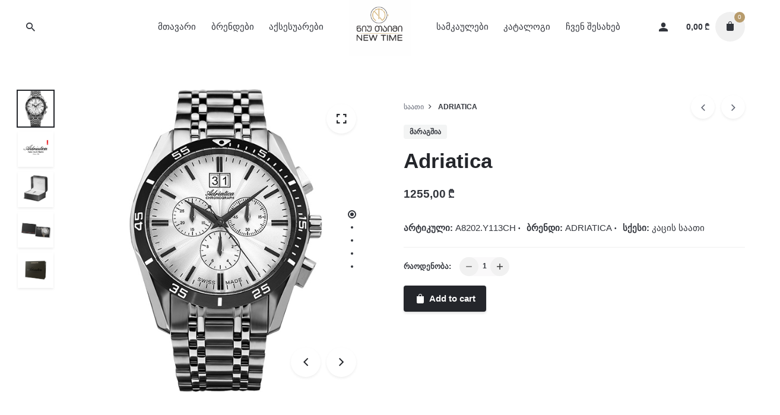

--- FILE ---
content_type: text/html; charset=UTF-8
request_url: https://newtime.ge/product/adriatica-51/
body_size: 26522
content:
<!DOCTYPE html>
<html lang="ka-GE">
<head>
	<meta charset="UTF-8">
	<meta name="viewport" content="width=device-width, initial-scale=1.0, maximum-scale=1, user-scalable=no">
	<title>Adriatica &#8211; NewTime</title>
<meta name='robots' content='max-image-preview:large' />
<link rel="alternate" type="application/rss+xml" title="NewTime &raquo; RSS-არხი" href="https://newtime.ge/feed/" />
<link rel="alternate" type="application/rss+xml" title="NewTime &raquo; კომენტარების RSS-არხი" href="https://newtime.ge/comments/feed/" />
<link rel="alternate" title="oEmbed (JSON)" type="application/json+oembed" href="https://newtime.ge/wp-json/oembed/1.0/embed?url=https%3A%2F%2Fnewtime.ge%2Fproduct%2Fadriatica-51%2F" />
<link rel="alternate" title="oEmbed (XML)" type="text/xml+oembed" href="https://newtime.ge/wp-json/oembed/1.0/embed?url=https%3A%2F%2Fnewtime.ge%2Fproduct%2Fadriatica-51%2F&#038;format=xml" />
<style id='wp-img-auto-sizes-contain-inline-css' type='text/css'>
img:is([sizes=auto i],[sizes^="auto," i]){contain-intrinsic-size:3000px 1500px}
/*# sourceURL=wp-img-auto-sizes-contain-inline-css */
</style>
<style id='wp-emoji-styles-inline-css' type='text/css'>

	img.wp-smiley, img.emoji {
		display: inline !important;
		border: none !important;
		box-shadow: none !important;
		height: 1em !important;
		width: 1em !important;
		margin: 0 0.07em !important;
		vertical-align: -0.1em !important;
		background: none !important;
		padding: 0 !important;
	}
/*# sourceURL=wp-emoji-styles-inline-css */
</style>
<style id='wp-block-library-inline-css' type='text/css'>
:root{--wp-block-synced-color:#7a00df;--wp-block-synced-color--rgb:122,0,223;--wp-bound-block-color:var(--wp-block-synced-color);--wp-editor-canvas-background:#ddd;--wp-admin-theme-color:#007cba;--wp-admin-theme-color--rgb:0,124,186;--wp-admin-theme-color-darker-10:#006ba1;--wp-admin-theme-color-darker-10--rgb:0,107,160.5;--wp-admin-theme-color-darker-20:#005a87;--wp-admin-theme-color-darker-20--rgb:0,90,135;--wp-admin-border-width-focus:2px}@media (min-resolution:192dpi){:root{--wp-admin-border-width-focus:1.5px}}.wp-element-button{cursor:pointer}:root .has-very-light-gray-background-color{background-color:#eee}:root .has-very-dark-gray-background-color{background-color:#313131}:root .has-very-light-gray-color{color:#eee}:root .has-very-dark-gray-color{color:#313131}:root .has-vivid-green-cyan-to-vivid-cyan-blue-gradient-background{background:linear-gradient(135deg,#00d084,#0693e3)}:root .has-purple-crush-gradient-background{background:linear-gradient(135deg,#34e2e4,#4721fb 50%,#ab1dfe)}:root .has-hazy-dawn-gradient-background{background:linear-gradient(135deg,#faaca8,#dad0ec)}:root .has-subdued-olive-gradient-background{background:linear-gradient(135deg,#fafae1,#67a671)}:root .has-atomic-cream-gradient-background{background:linear-gradient(135deg,#fdd79a,#004a59)}:root .has-nightshade-gradient-background{background:linear-gradient(135deg,#330968,#31cdcf)}:root .has-midnight-gradient-background{background:linear-gradient(135deg,#020381,#2874fc)}:root{--wp--preset--font-size--normal:16px;--wp--preset--font-size--huge:42px}.has-regular-font-size{font-size:1em}.has-larger-font-size{font-size:2.625em}.has-normal-font-size{font-size:var(--wp--preset--font-size--normal)}.has-huge-font-size{font-size:var(--wp--preset--font-size--huge)}.has-text-align-center{text-align:center}.has-text-align-left{text-align:left}.has-text-align-right{text-align:right}.has-fit-text{white-space:nowrap!important}#end-resizable-editor-section{display:none}.aligncenter{clear:both}.items-justified-left{justify-content:flex-start}.items-justified-center{justify-content:center}.items-justified-right{justify-content:flex-end}.items-justified-space-between{justify-content:space-between}.screen-reader-text{border:0;clip-path:inset(50%);height:1px;margin:-1px;overflow:hidden;padding:0;position:absolute;width:1px;word-wrap:normal!important}.screen-reader-text:focus{background-color:#ddd;clip-path:none;color:#444;display:block;font-size:1em;height:auto;left:5px;line-height:normal;padding:15px 23px 14px;text-decoration:none;top:5px;width:auto;z-index:100000}html :where(.has-border-color){border-style:solid}html :where([style*=border-top-color]){border-top-style:solid}html :where([style*=border-right-color]){border-right-style:solid}html :where([style*=border-bottom-color]){border-bottom-style:solid}html :where([style*=border-left-color]){border-left-style:solid}html :where([style*=border-width]){border-style:solid}html :where([style*=border-top-width]){border-top-style:solid}html :where([style*=border-right-width]){border-right-style:solid}html :where([style*=border-bottom-width]){border-bottom-style:solid}html :where([style*=border-left-width]){border-left-style:solid}html :where(img[class*=wp-image-]){height:auto;max-width:100%}:where(figure){margin:0 0 1em}html :where(.is-position-sticky){--wp-admin--admin-bar--position-offset:var(--wp-admin--admin-bar--height,0px)}@media screen and (max-width:600px){html :where(.is-position-sticky){--wp-admin--admin-bar--position-offset:0px}}

/*# sourceURL=wp-block-library-inline-css */
</style><style id='global-styles-inline-css' type='text/css'>
:root{--wp--preset--aspect-ratio--square: 1;--wp--preset--aspect-ratio--4-3: 4/3;--wp--preset--aspect-ratio--3-4: 3/4;--wp--preset--aspect-ratio--3-2: 3/2;--wp--preset--aspect-ratio--2-3: 2/3;--wp--preset--aspect-ratio--16-9: 16/9;--wp--preset--aspect-ratio--9-16: 9/16;--wp--preset--color--black: #000000;--wp--preset--color--cyan-bluish-gray: #abb8c3;--wp--preset--color--white: #ffffff;--wp--preset--color--pale-pink: #f78da7;--wp--preset--color--vivid-red: #cf2e2e;--wp--preset--color--luminous-vivid-orange: #ff6900;--wp--preset--color--luminous-vivid-amber: #fcb900;--wp--preset--color--light-green-cyan: #7bdcb5;--wp--preset--color--vivid-green-cyan: #00d084;--wp--preset--color--pale-cyan-blue: #8ed1fc;--wp--preset--color--vivid-cyan-blue: #0693e3;--wp--preset--color--vivid-purple: #9b51e0;--wp--preset--color--brand-color: #b79b6c;--wp--preset--color--beige-dark: #A1824F;--wp--preset--color--dark-strong: #24262B;--wp--preset--color--dark-light: #32353C;--wp--preset--color--grey-strong: #838998;--wp--preset--gradient--vivid-cyan-blue-to-vivid-purple: linear-gradient(135deg,rgb(6,147,227) 0%,rgb(155,81,224) 100%);--wp--preset--gradient--light-green-cyan-to-vivid-green-cyan: linear-gradient(135deg,rgb(122,220,180) 0%,rgb(0,208,130) 100%);--wp--preset--gradient--luminous-vivid-amber-to-luminous-vivid-orange: linear-gradient(135deg,rgb(252,185,0) 0%,rgb(255,105,0) 100%);--wp--preset--gradient--luminous-vivid-orange-to-vivid-red: linear-gradient(135deg,rgb(255,105,0) 0%,rgb(207,46,46) 100%);--wp--preset--gradient--very-light-gray-to-cyan-bluish-gray: linear-gradient(135deg,rgb(238,238,238) 0%,rgb(169,184,195) 100%);--wp--preset--gradient--cool-to-warm-spectrum: linear-gradient(135deg,rgb(74,234,220) 0%,rgb(151,120,209) 20%,rgb(207,42,186) 40%,rgb(238,44,130) 60%,rgb(251,105,98) 80%,rgb(254,248,76) 100%);--wp--preset--gradient--blush-light-purple: linear-gradient(135deg,rgb(255,206,236) 0%,rgb(152,150,240) 100%);--wp--preset--gradient--blush-bordeaux: linear-gradient(135deg,rgb(254,205,165) 0%,rgb(254,45,45) 50%,rgb(107,0,62) 100%);--wp--preset--gradient--luminous-dusk: linear-gradient(135deg,rgb(255,203,112) 0%,rgb(199,81,192) 50%,rgb(65,88,208) 100%);--wp--preset--gradient--pale-ocean: linear-gradient(135deg,rgb(255,245,203) 0%,rgb(182,227,212) 50%,rgb(51,167,181) 100%);--wp--preset--gradient--electric-grass: linear-gradient(135deg,rgb(202,248,128) 0%,rgb(113,206,126) 100%);--wp--preset--gradient--midnight: linear-gradient(135deg,rgb(2,3,129) 0%,rgb(40,116,252) 100%);--wp--preset--font-size--small: 14px;--wp--preset--font-size--medium: 20px;--wp--preset--font-size--large: 17px;--wp--preset--font-size--x-large: 42px;--wp--preset--font-size--extra-small: 13px;--wp--preset--font-size--normal: 15px;--wp--preset--font-size--larger: 20px;--wp--preset--spacing--20: 0.44rem;--wp--preset--spacing--30: 0.67rem;--wp--preset--spacing--40: 1rem;--wp--preset--spacing--50: 1.5rem;--wp--preset--spacing--60: 2.25rem;--wp--preset--spacing--70: 3.38rem;--wp--preset--spacing--80: 5.06rem;--wp--preset--shadow--natural: 6px 6px 9px rgba(0, 0, 0, 0.2);--wp--preset--shadow--deep: 12px 12px 50px rgba(0, 0, 0, 0.4);--wp--preset--shadow--sharp: 6px 6px 0px rgba(0, 0, 0, 0.2);--wp--preset--shadow--outlined: 6px 6px 0px -3px rgb(255, 255, 255), 6px 6px rgb(0, 0, 0);--wp--preset--shadow--crisp: 6px 6px 0px rgb(0, 0, 0);}:where(.is-layout-flex){gap: 0.5em;}:where(.is-layout-grid){gap: 0.5em;}body .is-layout-flex{display: flex;}.is-layout-flex{flex-wrap: wrap;align-items: center;}.is-layout-flex > :is(*, div){margin: 0;}body .is-layout-grid{display: grid;}.is-layout-grid > :is(*, div){margin: 0;}:where(.wp-block-columns.is-layout-flex){gap: 2em;}:where(.wp-block-columns.is-layout-grid){gap: 2em;}:where(.wp-block-post-template.is-layout-flex){gap: 1.25em;}:where(.wp-block-post-template.is-layout-grid){gap: 1.25em;}.has-black-color{color: var(--wp--preset--color--black) !important;}.has-cyan-bluish-gray-color{color: var(--wp--preset--color--cyan-bluish-gray) !important;}.has-white-color{color: var(--wp--preset--color--white) !important;}.has-pale-pink-color{color: var(--wp--preset--color--pale-pink) !important;}.has-vivid-red-color{color: var(--wp--preset--color--vivid-red) !important;}.has-luminous-vivid-orange-color{color: var(--wp--preset--color--luminous-vivid-orange) !important;}.has-luminous-vivid-amber-color{color: var(--wp--preset--color--luminous-vivid-amber) !important;}.has-light-green-cyan-color{color: var(--wp--preset--color--light-green-cyan) !important;}.has-vivid-green-cyan-color{color: var(--wp--preset--color--vivid-green-cyan) !important;}.has-pale-cyan-blue-color{color: var(--wp--preset--color--pale-cyan-blue) !important;}.has-vivid-cyan-blue-color{color: var(--wp--preset--color--vivid-cyan-blue) !important;}.has-vivid-purple-color{color: var(--wp--preset--color--vivid-purple) !important;}.has-black-background-color{background-color: var(--wp--preset--color--black) !important;}.has-cyan-bluish-gray-background-color{background-color: var(--wp--preset--color--cyan-bluish-gray) !important;}.has-white-background-color{background-color: var(--wp--preset--color--white) !important;}.has-pale-pink-background-color{background-color: var(--wp--preset--color--pale-pink) !important;}.has-vivid-red-background-color{background-color: var(--wp--preset--color--vivid-red) !important;}.has-luminous-vivid-orange-background-color{background-color: var(--wp--preset--color--luminous-vivid-orange) !important;}.has-luminous-vivid-amber-background-color{background-color: var(--wp--preset--color--luminous-vivid-amber) !important;}.has-light-green-cyan-background-color{background-color: var(--wp--preset--color--light-green-cyan) !important;}.has-vivid-green-cyan-background-color{background-color: var(--wp--preset--color--vivid-green-cyan) !important;}.has-pale-cyan-blue-background-color{background-color: var(--wp--preset--color--pale-cyan-blue) !important;}.has-vivid-cyan-blue-background-color{background-color: var(--wp--preset--color--vivid-cyan-blue) !important;}.has-vivid-purple-background-color{background-color: var(--wp--preset--color--vivid-purple) !important;}.has-black-border-color{border-color: var(--wp--preset--color--black) !important;}.has-cyan-bluish-gray-border-color{border-color: var(--wp--preset--color--cyan-bluish-gray) !important;}.has-white-border-color{border-color: var(--wp--preset--color--white) !important;}.has-pale-pink-border-color{border-color: var(--wp--preset--color--pale-pink) !important;}.has-vivid-red-border-color{border-color: var(--wp--preset--color--vivid-red) !important;}.has-luminous-vivid-orange-border-color{border-color: var(--wp--preset--color--luminous-vivid-orange) !important;}.has-luminous-vivid-amber-border-color{border-color: var(--wp--preset--color--luminous-vivid-amber) !important;}.has-light-green-cyan-border-color{border-color: var(--wp--preset--color--light-green-cyan) !important;}.has-vivid-green-cyan-border-color{border-color: var(--wp--preset--color--vivid-green-cyan) !important;}.has-pale-cyan-blue-border-color{border-color: var(--wp--preset--color--pale-cyan-blue) !important;}.has-vivid-cyan-blue-border-color{border-color: var(--wp--preset--color--vivid-cyan-blue) !important;}.has-vivid-purple-border-color{border-color: var(--wp--preset--color--vivid-purple) !important;}.has-vivid-cyan-blue-to-vivid-purple-gradient-background{background: var(--wp--preset--gradient--vivid-cyan-blue-to-vivid-purple) !important;}.has-light-green-cyan-to-vivid-green-cyan-gradient-background{background: var(--wp--preset--gradient--light-green-cyan-to-vivid-green-cyan) !important;}.has-luminous-vivid-amber-to-luminous-vivid-orange-gradient-background{background: var(--wp--preset--gradient--luminous-vivid-amber-to-luminous-vivid-orange) !important;}.has-luminous-vivid-orange-to-vivid-red-gradient-background{background: var(--wp--preset--gradient--luminous-vivid-orange-to-vivid-red) !important;}.has-very-light-gray-to-cyan-bluish-gray-gradient-background{background: var(--wp--preset--gradient--very-light-gray-to-cyan-bluish-gray) !important;}.has-cool-to-warm-spectrum-gradient-background{background: var(--wp--preset--gradient--cool-to-warm-spectrum) !important;}.has-blush-light-purple-gradient-background{background: var(--wp--preset--gradient--blush-light-purple) !important;}.has-blush-bordeaux-gradient-background{background: var(--wp--preset--gradient--blush-bordeaux) !important;}.has-luminous-dusk-gradient-background{background: var(--wp--preset--gradient--luminous-dusk) !important;}.has-pale-ocean-gradient-background{background: var(--wp--preset--gradient--pale-ocean) !important;}.has-electric-grass-gradient-background{background: var(--wp--preset--gradient--electric-grass) !important;}.has-midnight-gradient-background{background: var(--wp--preset--gradient--midnight) !important;}.has-small-font-size{font-size: var(--wp--preset--font-size--small) !important;}.has-medium-font-size{font-size: var(--wp--preset--font-size--medium) !important;}.has-large-font-size{font-size: var(--wp--preset--font-size--large) !important;}.has-x-large-font-size{font-size: var(--wp--preset--font-size--x-large) !important;}
/*# sourceURL=global-styles-inline-css */
</style>

<style id='classic-theme-styles-inline-css' type='text/css'>
/*! This file is auto-generated */
.wp-block-button__link{color:#fff;background-color:#32373c;border-radius:9999px;box-shadow:none;text-decoration:none;padding:calc(.667em + 2px) calc(1.333em + 2px);font-size:1.125em}.wp-block-file__button{background:#32373c;color:#fff;text-decoration:none}
/*# sourceURL=/wp-includes/css/classic-themes.min.css */
</style>
<style id='woocommerce-inline-inline-css' type='text/css'>
.woocommerce form .form-row .required { visibility: visible; }
/*# sourceURL=woocommerce-inline-inline-css */
</style>
<link rel='stylesheet' id='stockie-style-css' href='https://newtime.ge/wp-content/themes/stockie/style.css?ver=1.0.15' type='text/css' media='all' />
<style id='stockie-style-inline-css' type='text/css'>
.site-header{border:none;}.site-header.header-fixed{border:none;}.header-title .bg-image{background-size:auto;background-position:center center;background-repeat: repeat;}.header-title::after{background-color:transparent;}body .site-content{background-color:#ffffff;background-size:auto;background-position:center center;background-repeat: repeat;}footer.site-footer{background-color:#24262b;background-size:cover;color:#6f6f6f;color:#ffffff;}.site-footer .widget,.site-footer .widget p,.site-footer .widget .subtitle,.site-footer .widget a,.site-footer .widget .widget-title, .site-footer .widget a:hover, .site-footer .widget h3 a, .site-footer .widget h4 a,.site-footer .widgets .socialbar a.social.outline span,.site-footer .widget_recent_comments .comment-author-link,.site-footer .widget_stockie_widget_subscribe button.btn,.site-footer .widgets select,.site-footer .widget_tag_cloud .tagcloud a,.site-footer .widget_tag_cloud .tagcloud a:hover{color:#6f6f6f;}.site-footer .widget .widget-title{color:#ffffff;}.site-footer .widgets .socialbar a.social.outline,.site-footer .widgets select,.site-footer .widget_tag_cloud .tagcloud a,.site-footer .widget_tag_cloud .tagcloud a:hover{border-color:#6f6f6f;}.site-footer .widgets .socialbar a.social.outline:hover{background-color:#6f6f6f;}footer.site-footer .site-info,footer.site-footer .site-info a,footer.site-footer .site-info a:hover{color:#6f6f6f;}footer.site-footer .site-info a,footer.site-footer .site-info a:hover{}.brand-color,.brand-color-after,.brand-color-before,.brand-color-hover-after,.brand-color-hover-before,.brand-color-i,.brand-color-after-i,.brand-color-before-i,.brand-color-hover-i:hover,.brand-color-hover-i-after,.brand-color-hover-i-before,.brand-color-after:after,.brand-color-before:before,.brand-color-hover:hover,.brand-color-hover-after:hover:after,.brand-color-hover-before:before,.has-brand-color-color,.is-style-outline .has-brand-color-color,a:not(.-unlink):not(.btn):not(.button):not(.add_to_cart_button):not(.tag-cloud-link):not(.tag):hover,a:not(.-unlink):not(.btn):not(.button):not(.add_to_cart_button):not(.tag-cloud-link):not(.tag):active,a:not(.-unlink):not(.btn):not(.button):not(.add_to_cart_button):not(.tag-cloud-link):not(.tag):focus,.blog-grid:hover h3 a,.portfolio-item.grid-2:hover h4.title,.fullscreen-nav li a:hover,.socialbar.inline a:hover,.btn-link:hover,a.btn-link:hover,.owl-nav .owl-prev .ion:hover,.owl-nav .owl-next .ion:hover,.owl-nav .move-up .ion:hover,.owl-nav .move-down .ion:hover,.slider-nav .owl-prev .ion:hover,.slider-nav .owl-next .ion:hover,.slider-nav .move-up .ion:hover,.slider-nav .move-down .ion:hover,.gallery .expand .ion:hover,.close .ion:hover,.accordionItem_title:hover,.tab .tabNav_link:hover,.widget .socialbar a:hover,.social-bar .socialbar a:hover,.share-bar .links a:hover,.widget_shopping_cart_content .buttons a.button:first-child:hover,.woo_c-products .slider .owl-next:hover:after,.woo_c-products .slider .owl-prev:hover:after,.btn-link.active,.btn-link:hover,.btn-link:focus,a.btn-link:hover,a.btn-link:focus,span.btn-link:hover,span.btn-link:focus,span.page-numbers.current,a.page-numbers:hover,.main-nav .nav-item.active-main-item > .menu-link,.comment-content a,.header-title .subtitle b:before,nav.pagination li .btn.active,nav.pagination li .page-numbers.active,#mega-menu-wrap > ul .sub-menu > li > a:hover,#mega-menu-wrap > ul .sub-sub-menu > li > a:hover,#mega-menu-wrap > ul .current-menu-ancestor > a,#mega-menu-wrap > ul .current-menu-item > a,#fullscreen-mega-menu-wrap > ul .current-menu-ancestor > a,#fullscreen-mega-menu-wrap > ul .current-menu-item > a,.woocommerce .woo-my-nav li.is-active a,.portfolio-sorting li a.active,.team-member .socialbar a:hover,.widget_nav_menu .current-menu-item a,.widget_pages .current-menu-item a{color:#b79b6c;}.brand-border-color, .brand-border-color-after, .brand-border-color-before, .brand-border-color-hover, .brand-border-color-hover-after, .brand-border-color-hover-before, .brand-border-color-i, .brand-border-color-after-i, .brand-border-color-before-i, .brand-border-color-hover-i, .brand-border-color-hover-i-after, .brand-border-color-hover-i-before, .button.brand-border-color, .has-brand-color-background-color, .is-style-outline .has-brand-color-color, .wp-block-button__link:hover, .btn-brand, input[type="submit"]:hover,input[type="submit"]:focus, button:hover, .btn:hover, a.btn:hover, input.btn:hover, a.button:hover, span.button:hover, div.button:hover, input[type="text"]:focus, input[type="number"]:focus, input[type="email"]:focus, textarea:focus, button:focus, .btn:focus, a.button:focus{border-color:#b79b6c;}.brand-bg-color, .brand-bg-color-after, .brand-bg-color-before, .brand-bg-color-hover, .brand-bg-color-hover-after:hover:after, .brand-bg-color-hover-before:hover:before, .brand-bg-color-hover-after, .brand-bg-color-hover-before, .brand-bg-color-i, .brand-bg-color-after-i, .brand-bg-color-before-i, .brand-bg-color-hover-i, .brand-bg-color-hover-i-after, .brand-bg-color-hover-i-before, .btn-brand:not(.btn-outline), .has-brand-color-background-color, .blog-grid-content a.tag, a.brand-bg-color, .wp-block-button__link:hover, .widget_price_filter .ui-slider-range, .widget_price_filter .ui-slider-handle:after, .main-nav .nav-item:before, .main-nav .nav-item.current-menu-item:before, .main-nav .nav-item.current-menu-ancestor:before, .widget_calendar caption, .tag:hover, .reply a:hover, input[type="submit"]:hover, input[type="submit"]:focus, button:hover, .btn:hover, a.btn:hover, input.btn:hover, a.button:hover, span.button:hover, div.button:hover, .btn-outline:hover, input[type="submit"].btn-outline:hover, a.btn-outline:hover, .tooltip-item.left:before, .tooltip-item.right:before, .portfolio-page .tag, .header-title .tags .tag, .divider, .radio input:checked + .input:after, .btn-flat:hover, input[type="submit"].btn-flat:hover, a.btn-flat:hover, .tag:not(body):hover, .woo-onsale:hover, .price-discount:hover, .tag-cloud-link:hover, .pricing_price_time:hover, .reply a:hover, .portfolio-item span.category:hover,  button:focus, .btn:focus, a.button:focus,.yith-woocommerce-ajax-product-filter .yith-wcan-reset-navigation:hover, .yith-woocommerce-ajax-product-filter .yith-wcan-group li.chosen a, .yith-woocommerce-ajax-product-filter .yith-wcan-group li:hover a{background-color:#b79b6c;}.brand-bg-color-i,.brand-bg-color-after-i:after,.brand-bg-color-before-i:before,.brand-bg-color-hover-i:hover,.brand-bg-color-hover-i-after:after,.brand-bg-color-hover-i-before:before{background-color:#b79b6c !important;}.site-footer .page-container + .site-info .wrap { border-top: 1px solid rgba(240,240,240,0.08);}button.btn {background: #2B2D32;}.woocommerce-checkout .woocommerce-terms-and-conditions-wrapper {display: none; }.tab {margin-top: 50px; }.header-title {min-height: auto;}.btn-link, a.btn-link, span.btn-link {display: none;}.main-nav div.sub-nav .sub-menu {width: 630px; }.site-header .site-branding .logo img, .site-header .site-branding .logo img.svg-logo {max-height: 100px;}.site-header.header-fixed .site-branding .site-title img, .site-header.header-fixed .site-branding .site-title a img {max-height: 70px; }@media screen and (min-width: 1025px){.main-nav div.sub-nav .sub-menu {width: 630px; }}@media screen and (max-width: 768px){.woo_c-product-image-slider .gimg {margin-top: 80px; }[class*="type"] .woo_c-product-details-inner .btn:not(.add_to_wishlist):not(.quantity-btn):not(.reset_variations){width: calc(70% - 8px);}.woo_c-products .product, .woo_c-products li, .products .product, .products li {width: calc(100% / 2);}}
/*# sourceURL=stockie-style-inline-css */
</style>
<link rel='stylesheet' id='stockie-grid-css' href='https://newtime.ge/wp-content/themes/stockie/assets/css/grid.min.css?ver=6.9' type='text/css' media='all' />
<script type="text/javascript" src="https://newtime.ge/wp-includes/js/jquery/jquery.min.js?ver=3.7.1" id="jquery-core-js"></script>
<script type="text/javascript" src="https://newtime.ge/wp-includes/js/jquery/jquery-migrate.min.js?ver=3.4.1" id="jquery-migrate-js"></script>
<script type="text/javascript" src="https://newtime.ge/wp-content/plugins/woocommerce/assets/js/jquery-blockui/jquery.blockUI.min.js?ver=2.7.0-wc.7.7.0" id="jquery-blockui-js"></script>
<script type="text/javascript" id="wc-add-to-cart-js-extra">
/* <![CDATA[ */
var wc_add_to_cart_params = {"ajax_url":"/wp-admin/admin-ajax.php","wc_ajax_url":"/?wc-ajax=%%endpoint%%","i18n_view_cart":"View cart","cart_url":"https://newtime.ge/cart/","is_cart":"","cart_redirect_after_add":"no"};
//# sourceURL=wc-add-to-cart-js-extra
/* ]]> */
</script>
<script type="text/javascript" src="https://newtime.ge/wp-content/plugins/woocommerce/assets/js/frontend/add-to-cart.min.js?ver=7.7.0" id="wc-add-to-cart-js"></script>
<script type="text/javascript" src="https://newtime.ge/wp-content/plugins/js_composer/assets/js/vendors/woocommerce-add-to-cart.js?ver=7.0" id="vc_woocommerce-add-to-cart-js-js"></script>
<script></script><link rel="EditURI" type="application/rsd+xml" title="RSD" href="https://newtime.ge/xmlrpc.php?rsd" />
<meta name="generator" content="WordPress 6.9" />
<meta name="generator" content="WooCommerce 7.7.0" />
<link rel="canonical" href="https://newtime.ge/product/adriatica-51/" />
<link rel='shortlink' href='https://newtime.ge/?p=5020482' />
	<noscript><style>.woocommerce-product-gallery{ opacity: 1 !important; }</style></noscript>
	<style type="text/css">.recentcomments a{display:inline !important;padding:0 !important;margin:0 !important;}</style><meta name="generator" content="Powered by WPBakery Page Builder - drag and drop page builder for WordPress."/>
<meta name="generator" content="Powered by Slider Revolution 6.6.7 - responsive, Mobile-Friendly Slider Plugin for WordPress with comfortable drag and drop interface." />
<link rel="icon" href="https://newtime.ge/wp-content/uploads/2024/06/cropped-logo-32x32.png" sizes="32x32" />
<link rel="icon" href="https://newtime.ge/wp-content/uploads/2024/06/cropped-logo-192x192.png" sizes="192x192" />
<link rel="apple-touch-icon" href="https://newtime.ge/wp-content/uploads/2024/06/cropped-logo-180x180.png" />
<meta name="msapplication-TileImage" content="https://newtime.ge/wp-content/uploads/2024/06/cropped-logo-270x270.png" />
<script>function setREVStartSize(e){
			//window.requestAnimationFrame(function() {
				window.RSIW = window.RSIW===undefined ? window.innerWidth : window.RSIW;
				window.RSIH = window.RSIH===undefined ? window.innerHeight : window.RSIH;
				try {
					var pw = document.getElementById(e.c).parentNode.offsetWidth,
						newh;
					pw = pw===0 || isNaN(pw) || (e.l=="fullwidth" || e.layout=="fullwidth") ? window.RSIW : pw;
					e.tabw = e.tabw===undefined ? 0 : parseInt(e.tabw);
					e.thumbw = e.thumbw===undefined ? 0 : parseInt(e.thumbw);
					e.tabh = e.tabh===undefined ? 0 : parseInt(e.tabh);
					e.thumbh = e.thumbh===undefined ? 0 : parseInt(e.thumbh);
					e.tabhide = e.tabhide===undefined ? 0 : parseInt(e.tabhide);
					e.thumbhide = e.thumbhide===undefined ? 0 : parseInt(e.thumbhide);
					e.mh = e.mh===undefined || e.mh=="" || e.mh==="auto" ? 0 : parseInt(e.mh,0);
					if(e.layout==="fullscreen" || e.l==="fullscreen")
						newh = Math.max(e.mh,window.RSIH);
					else{
						e.gw = Array.isArray(e.gw) ? e.gw : [e.gw];
						for (var i in e.rl) if (e.gw[i]===undefined || e.gw[i]===0) e.gw[i] = e.gw[i-1];
						e.gh = e.el===undefined || e.el==="" || (Array.isArray(e.el) && e.el.length==0)? e.gh : e.el;
						e.gh = Array.isArray(e.gh) ? e.gh : [e.gh];
						for (var i in e.rl) if (e.gh[i]===undefined || e.gh[i]===0) e.gh[i] = e.gh[i-1];
											
						var nl = new Array(e.rl.length),
							ix = 0,
							sl;
						e.tabw = e.tabhide>=pw ? 0 : e.tabw;
						e.thumbw = e.thumbhide>=pw ? 0 : e.thumbw;
						e.tabh = e.tabhide>=pw ? 0 : e.tabh;
						e.thumbh = e.thumbhide>=pw ? 0 : e.thumbh;
						for (var i in e.rl) nl[i] = e.rl[i]<window.RSIW ? 0 : e.rl[i];
						sl = nl[0];
						for (var i in nl) if (sl>nl[i] && nl[i]>0) { sl = nl[i]; ix=i;}
						var m = pw>(e.gw[ix]+e.tabw+e.thumbw) ? 1 : (pw-(e.tabw+e.thumbw)) / (e.gw[ix]);
						newh =  (e.gh[ix] * m) + (e.tabh + e.thumbh);
					}
					var el = document.getElementById(e.c);
					if (el!==null && el) el.style.height = newh+"px";
					el = document.getElementById(e.c+"_wrapper");
					if (el!==null && el) {
						el.style.height = newh+"px";
						el.style.display = "block";
					}
				} catch(e){
					console.log("Failure at Presize of Slider:" + e)
				}
			//});
		  };</script>
		<style type="text/css" id="wp-custom-css">
			.site-footer .widgets {
    padding: 20px 0 10px;
    list-style: none;
}		</style>
		<noscript><style> .wpb_animate_when_almost_visible { opacity: 1; }</style></noscript><link rel='stylesheet' id='aos-css' href='https://newtime.ge/wp-content/themes/stockie/assets/css/aos.css?ver=6.9' type='text/css' media='all' />
<link rel='stylesheet' id='ionicons-css' href='https://newtime.ge/wp-content/themes/stockie/assets/css/ionicons.min.css?ver=6.9' type='text/css' media='all' />
<link rel='stylesheet' id='fontawesome-font-css-css' href='https://newtime.ge/wp-content/themes/stockie/assets/fonts/fa/css/fontawesome.min.css?ver=6.9' type='text/css' media='all' />
<link rel='stylesheet' id='select2css-css' href='https://newtime.ge/wp-content/themes/stockie/assets/css/select2.min.css?ver=6.9' type='text/css' media='all' />
<link rel='stylesheet' id='rs-plugin-settings-css' href='https://newtime.ge/wp-content/plugins/revslider/public/assets/css/rs6.css?ver=6.6.7' type='text/css' media='all' />
<style id='rs-plugin-settings-inline-css' type='text/css'>
#rs-demo-id {}
/*# sourceURL=rs-plugin-settings-inline-css */
</style>
</head>
<body class="wp-singular product-template-default single single-product postid-5020482 wp-embed-responsive wp-theme-stockie theme-stockie woocommerce woocommerce-page woocommerce-no-js type2-left ajax-add-to-cart stockie-theme-1-0-0 stockie-anchor-onepage stockie-with-header-5 wpb-js-composer js-comp-ver-7.0 vc_responsive">
	
<div class="page-preloader hide" id="page-preloader">
		<div class="sk-fading-circle sk-preloader">
				        <div class="sk-circle1 sk-circle"></div>
				        <div class="sk-circle2 sk-circle"></div>
				        <div class="sk-circle3 sk-circle"></div>
				        <div class="sk-circle4 sk-circle"></div>
				        <div class="sk-circle5 sk-circle"></div>
				        <div class="sk-circle6 sk-circle"></div>
				        <div class="sk-circle7 sk-circle"></div>
				        <div class="sk-circle8 sk-circle"></div>
				        <div class="sk-circle9 sk-circle"></div>
				        <div class="sk-circle10 sk-circle"></div>
				        <div class="sk-circle11 sk-circle"></div>
				        <div class="sk-circle12 sk-circle"></div>
				      </div></div>
	
	


	<div id="page" class="site">
		<a class="skip-link screen-reader-text" href="#main">Skip to content</a>

		
		

		
<header id="masthead" class="site-header dark-text header-5"
     data-header-fixed="true"         data-fixed-initial-offset="150">
        
    <div class="header-wrap">
        <div class="top-part">
            <div class="left-part"> 
                
<!-- Fullscreen -->

                                    <div class="hamburger-menu" id="hamburger-menu">
                        <a href="#" class="hamburger" aria-controls="site-navigation" aria-expanded="false">
                            <span class="hamburger_line_1"></span>
                            <span class="hamburger_line_2"></span>
                            <span class="hamburger_line_3"></span>
                        </a>
                    </div>
                
                
<div class="site-branding ">
	<div class="site-title">
		<a href="https://newtime.ge/" rel="home">
			<div class="logo with-mobile">
									<img src="https://newtime.ge/wp-content/uploads/2024/06/logo.png"  alt="NewTime">
							</div>
			<div class="fixed-logo">
									<img src="https://newtime.ge/wp-content/uploads/2024/06/logo.png"  alt="NewTime">
							</div>
						<div class="mobile-logo">
				<img src="https://newtime.ge/wp-content/uploads/2024/06/logo.png" class=" alt="NewTime">
			</div>
									<div class="fixed-mobile-logo">
				<img src="https://newtime.ge/wp-content/uploads/2024/06/logo.png" class="" alt="NewTime">
			</div>
						<div class="for-onepage">
				<span class="dark hidden">
											NewTime									</span>
				<span class="light hidden">
											<img src="https://newtime.ge/wp-content/uploads/2024/06/logo.png"  alt="NewTime">
									</span>
			</div>
		</a>
	</div>
	</div><!-- .site-branding -->
                <ul class="menu-other text-left">

                    
                    <li>
                        
                    </li>

                                            
                        <li class="search">
                            <a href="#" data-nav-search="true">
                                <i class="icon ion ion-android-search"></i>
                            </a>
                        </li>

                    
                </ul>
            </div>
            
<nav id="site-navigation" class="main-nav without-counters">

	<!-- Mobile overlay -->
	<div class="mbl-overlay">
		<div class="mbl-overlay-bg"></div>

		<!-- Close bar -->
		<div class="close close-bar">
			<div class="close-bar-btn btn-round round-animation" tabindex="0">
				<i class="ion ion-android-close"></i>
			</div>
		</div>
		<div class="mbl-overlay-container">

			<!-- Navigation -->
			<div id="mega-menu-wrap" class="main-nav-container">
				<ul id="primary-menu" class="menu"><li id="nav-menu-item-5020891-69348c72b03ed" class="mega-menu-item nav-item menu-item-depth-0 "><a href="/" class="menu-link -unlink main-menu-link item-title"><span>მთავარი</span></a></li>
<li id="nav-menu-item-5020893-69348c72b042f" class="mega-menu-item nav-item menu-item-depth-0 has-submenu "><a href="#" class="menu-link -unlink main-menu-link item-title"><span>ბრენდები</span><div class="has-submenu-icon"><i class="ion ion-android-add"></i></div></a>
<div class="sub-nav"><ul class="menu-depth-1 sub-menu sub-nav-group" >
	<li id="nav-menu-item-5020916-69348c72b0455" class="mega-menu-item sub-nav-item menu-item-depth-1 "><a href="/product-category/cerruti-1881/" class="menu-link -unlink sub-menu-link"><span>CERRUTI 1881</span></a></li>
	<li id="nav-menu-item-5020919-69348c72b0474" class="mega-menu-item sub-nav-item menu-item-depth-1 "><a href="/product-category/roamer/" class="menu-link -unlink sub-menu-link"><span>ROAMER</span></a></li>
	<li id="nav-menu-item-5020922-69348c72b0490" class="mega-menu-item sub-nav-item menu-item-depth-1 "><a href="/product-category/michael-kors/" class="menu-link -unlink sub-menu-link"><span>MICHAEL KORS</span></a></li>
	<li id="nav-menu-item-5020921-69348c72b04ab" class="mega-menu-item sub-nav-item menu-item-depth-1 "><a href="/product-category/kenneth-cole/" class="menu-link -unlink sub-menu-link"><span>KENNETH COLE</span></a></li>
	<li id="nav-menu-item-5023047-69348c72b04c3" class="mega-menu-item sub-nav-item menu-item-depth-1 "><a href="https://newtime.ge/product-category/hanowa/" class="menu-link -unlink sub-menu-link"><span>HANOWA SWISS MADE</span></a></li>
	<li id="nav-menu-item-5020914-69348c72b04dd" class="mega-menu-item sub-nav-item menu-item-depth-1 "><a href="/product-category/adriatica/" class="menu-link -unlink sub-menu-link"><span>ADRIATICA</span></a></li>
	<li id="nav-menu-item-5020924-69348c72b04fc" class="mega-menu-item sub-nav-item menu-item-depth-1 "><a href="/product-category/police/" class="menu-link -unlink sub-menu-link"><span>POLICE</span></a></li>
	<li id="nav-menu-item-5022293-69348c72b0517" class="mega-menu-item sub-nav-item menu-item-depth-1 "><a href="https://newtime.ge/product-category/pierre-lannier/" class="menu-link -unlink sub-menu-link"><span>PIERRE LANNIER</span></a></li>
	<li id="nav-menu-item-5020917-69348c72b0531" class="mega-menu-item sub-nav-item menu-item-depth-1 "><a href="/product-category/charmex/" class="menu-link -unlink sub-menu-link"><span>CHARMEX</span></a></li>
	<li id="nav-menu-item-5020913-69348c72b054b" class="mega-menu-item sub-nav-item menu-item-depth-1 "><a href="/product-category/armitron/" class="menu-link -unlink sub-menu-link"><span>ARMITRON</span></a></li>
	<li id="nav-menu-item-5020925-69348c72b0563" class="mega-menu-item sub-nav-item menu-item-depth-1 "><a href="/product-category/royal-london/" class="menu-link -unlink sub-menu-link"><span>ROYAL LONDON</span></a></li>
	<li id="nav-menu-item-5020926-69348c72b057b" class="mega-menu-item sub-nav-item menu-item-depth-1 "><a href="/product-category/swiss-military/" class="menu-link -unlink sub-menu-link"><span>SWISS MILITARY</span></a></li>
	<li id="nav-menu-item-5020915-69348c72b0595" class="mega-menu-item sub-nav-item menu-item-depth-1 "><a href="/product-category/nine-west" class="menu-link -unlink sub-menu-link"><span>NINE WEST</span></a></li>
	<li id="nav-menu-item-5020918-69348c72b05af" class="mega-menu-item sub-nav-item menu-item-depth-1 "><a href="/product-category/daniel-wellington/" class="menu-link -unlink sub-menu-link"><span>DANIEL WELLINGTON</span></a></li>
	<li id="nav-menu-item-5020923-69348c72b05c9" class="mega-menu-item sub-nav-item menu-item-depth-1 "><a href="/product-category/orient-wall-clock/" class="menu-link -unlink sub-menu-link"><span>ORIENT WALL CLOCK</span></a></li>
	<li id="nav-menu-item-5020927-69348c72b05e3" class="mega-menu-item sub-nav-item menu-item-depth-1 "><a href="/product-category/watch-winder/" class="menu-link -unlink sub-menu-link"><span>WATCH WINDER</span></a></li>
	<li id="nav-menu-item-5023048-69348c72b05fd" class="mega-menu-item sub-nav-item menu-item-depth-1 "><a href="https://newtime.ge/product-category/jacques-du-manoir/" class="menu-link -unlink sub-menu-link"><span>JACQUES DU MANOIR</span></a></li>
</ul></div>
</li>
<li id="nav-menu-item-5022895-69348c72b0622" class="mega-menu-item nav-item menu-item-depth-0 has-submenu "><a href="#" class="menu-link -unlink main-menu-link item-title"><span>აქსესუარები</span><div class="has-submenu-icon"><i class="ion ion-android-add"></i></div></a>
<div class="sub-nav"><ul class="menu-depth-1 sub-menu sub-nav-group" >
	<li id="nav-menu-item-5022919-69348c72b063b" class="mega-menu-item sub-nav-item menu-item-depth-1 "><a href="https://newtime.ge/product-category/cerruti1881-accessories/" class="menu-link -unlink sub-menu-link"><span>CERRUTI 1881 აქსესუარი</span></a></li>
	<li id="nav-menu-item-5020920-69348c72b0652" class="mega-menu-item sub-nav-item menu-item-depth-1 "><a href="https://newtime.ge/product-category/police-accessories/" class="menu-link -unlink sub-menu-link"><span>POLICE აქსესუარი</span></a></li>
</ul></div>
</li>
<li id="nav-menu-item-5022896-69348c72b0673" class="mega-menu-item nav-item menu-item-depth-0 has-submenu "><a title="https://newtime.ge/jewelry" href="#" class="menu-link -unlink main-menu-link item-title"><span>სამკაულები</span><div class="has-submenu-icon"><i class="ion ion-android-add"></i></div></a>
<div class="sub-nav"><ul class="menu-depth-1 sub-menu sub-nav-group" >
	<li id="nav-menu-item-5022923-69348c72b068b" class="mega-menu-item sub-nav-item menu-item-depth-1 "><a href="https://newtime.ge/product-category/cerruti1881-jewelry/" class="menu-link -unlink sub-menu-link"><span>CERRUTI 1881 სამკაულები</span></a></li>
	<li id="nav-menu-item-5022903-69348c72b06a1" class="mega-menu-item sub-nav-item menu-item-depth-1 "><a href="https://newtime.ge/product-category/police-jewelry/" class="menu-link -unlink sub-menu-link"><span>POLICE სამკაულები</span></a></li>
</ul></div>
</li>
<li id="nav-menu-item-5020892-69348c72b06bb" class="mega-menu-item nav-item menu-item-depth-0 "><a href="/shop/" class="menu-link -unlink main-menu-link item-title"><span>კატალოგი</span></a></li>
<li id="nav-menu-item-5020894-69348c72b06d5" class="mega-menu-item nav-item menu-item-depth-0 "><a href="/about-us/" class="menu-link -unlink main-menu-link item-title"><span>ჩვენ შესახებ</span></a></li>
</ul>			</div>

			<!-- Lang switcher -->
			

		
			<!-- Copyright -->
			<div class="copyright">
				© 2024, NewTime.ge<br>
				ყველა უფლება დაცულია			</div>

			<!-- Social links -->
					</div>
	</div>
</nav>

            <ul class="menu-other text-right right-part">

                                    <li class="search">
                        <a href="#" data-nav-search="true">
                            <i class="icon ion ion-android-search"></i>
                        </a>
                    </li>
                
                
                                            <li>
                            <a class="user" href="https://newtime.ge/my-account/">
                                <i class="icon ion ion-android-person brand-color-hover-i"></i>
                            </a>
                        </li>
                    
                    
                        
                        <li class="header-cart">
                            <span class="cart-total">
                                <a class="cart-customlocation -unlink" href="https://newtime.ge/cart/"><span class="woocommerce-Price-amount amount"><bdi>0,00&nbsp;<span class="woocommerce-Price-currencySymbol">&#x20be;</span></bdi></span></a>
                            </span>
                            <a href="#" class="cart">
                                <span class="icon">
                                    <svg version="1.1"  xmlns="http://www.w3.org/2000/svg" xmlns:xlink="http://www.w3.org/1999/xlink" x="0px" y="0px" viewBox="0 0 12 16" xml:space="preserve">
                                    <path class="st0" d="M9,4V3c0-1.7-1.3-3-3-3S3,1.3,3,3v1H0v10c0,1.1,0.9,2,2,2h8c1.1,0,2-0.9,2-2V4H9z M4,3c0-1.1,0.9-2,2-2
                                        s2,0.9,2,2v1H4V3z"/>
                                    </svg>
                                    <span class="cart-count brand-bg-color">0</span>
                                </span>
                            </a>
                            <div class="submenu_cart cart ">
                                <div class="cart_header">
                                    <div class="cart_heading">
                                        <h6 class="cart_heading_title">ჩემი კალათა</h6>
                                    </div>
                                    <div class="close close-bar" id="close_cart">
                                        <div class="close-bar-btn btn-round round-animation" tabindex="0">
                                            <i class="ion ion-android-close"></i>    
                                        </div>
                                    </div>
                                </div>
                                <div class="widget_shopping_cart_content">
                                    

	<!-- EMPT Container -->
	<div class="empt-container">
		<div class="empt-container-image">
			<svg class="image-shape-icon" version="1.1"  xmlns="http://www.w3.org/2000/svg" xmlns:xlink="http://www.w3.org/1999/xlink" x="0px" y="0px" viewBox="0 0 12 16" xml:space="preserve">
			<path class="st0" d="M9,4V3c0-1.7-1.3-3-3-3S3,1.3,3,3v1H0v10c0,1.1,0.9,2,2,2h8c1.1,0,2-0.9,2-2V4H9z M4,3c0-1.1,0.9-2,2-2
				s2,0.9,2,2v1H4V3z"/>
			</svg>
		</div>
		<h3 class="heading-md empt-container-headline">
			კალათა ცარიელია		</h3>
		<p class="empt-container-details">
			შეარჩიე სასურველი საათი და დაიმატე კალათაში		</p>
		<div class="empt-container-cta">
			<a class="btn" href="https://newtime.ge/shop/">
				კატალოგში გადასვლა <i class="ion ion-right ion-ios-arrow-forward"></i>
			</a>
		</div>
	</div>


                                </div>
                            </div>
                            <div class="cart-overlay"></div>
                        </li>
                    
                
				
				            </ul>
        </div>
        <div class="middle-part"></div>
    </div>
</header>

<div class="fullscreen-nav" id="fullscreen-mega-menu">
    <div class="close close-bar" id="fullscreen-menu-close">
        <div class="close-bar-btn btn-round round-animation" tabindex="0">
            <i class="ion ion-android-close"></i>
        </div>
    </div>

    <!-- Nav -->
    <div class="fullscreen-nav-wrap">
        <div id="fullscreen-mega-menu-wrap">
            <ul id="secondary-menu" class="menu"><li id="nav-menu-item-5020891-69348c72b1d29" class="mega-menu-item nav-item menu-item-depth-0 "><a href="/" class="menu-link -unlink main-menu-link item-title"><span>მთავარი</span></a></li>
<li id="nav-menu-item-5020893-69348c72b1d59" class="mega-menu-item nav-item menu-item-depth-0 has-submenu "><a href="#" class="menu-link -unlink main-menu-link item-title"><span>ბრენდები</span><div class="has-submenu-icon"><i class="ion ion-android-add"></i></div></a>
<div class="sub-nav"><ul class="menu-depth-1 sub-menu sub-nav-group" >
	<li id="nav-menu-item-5020916-69348c72b1d79" class="mega-menu-item sub-nav-item menu-item-depth-1 "><a href="/product-category/cerruti-1881/" class="menu-link -unlink sub-menu-link"><span>CERRUTI 1881</span></a></li>
	<li id="nav-menu-item-5020919-69348c72b1d96" class="mega-menu-item sub-nav-item menu-item-depth-1 "><a href="/product-category/roamer/" class="menu-link -unlink sub-menu-link"><span>ROAMER</span></a></li>
	<li id="nav-menu-item-5020922-69348c72b1db1" class="mega-menu-item sub-nav-item menu-item-depth-1 "><a href="/product-category/michael-kors/" class="menu-link -unlink sub-menu-link"><span>MICHAEL KORS</span></a></li>
	<li id="nav-menu-item-5020921-69348c72b1dcb" class="mega-menu-item sub-nav-item menu-item-depth-1 "><a href="/product-category/kenneth-cole/" class="menu-link -unlink sub-menu-link"><span>KENNETH COLE</span></a></li>
	<li id="nav-menu-item-5023047-69348c72b1deb" class="mega-menu-item sub-nav-item menu-item-depth-1 "><a href="https://newtime.ge/product-category/hanowa/" class="menu-link -unlink sub-menu-link"><span>HANOWA SWISS MADE</span></a></li>
	<li id="nav-menu-item-5020914-69348c72b1e06" class="mega-menu-item sub-nav-item menu-item-depth-1 "><a href="/product-category/adriatica/" class="menu-link -unlink sub-menu-link"><span>ADRIATICA</span></a></li>
	<li id="nav-menu-item-5020924-69348c72b1e1f" class="mega-menu-item sub-nav-item menu-item-depth-1 "><a href="/product-category/police/" class="menu-link -unlink sub-menu-link"><span>POLICE</span></a></li>
	<li id="nav-menu-item-5022293-69348c72b1e39" class="mega-menu-item sub-nav-item menu-item-depth-1 "><a href="https://newtime.ge/product-category/pierre-lannier/" class="menu-link -unlink sub-menu-link"><span>PIERRE LANNIER</span></a></li>
	<li id="nav-menu-item-5020917-69348c72b1e51" class="mega-menu-item sub-nav-item menu-item-depth-1 "><a href="/product-category/charmex/" class="menu-link -unlink sub-menu-link"><span>CHARMEX</span></a></li>
	<li id="nav-menu-item-5020913-69348c72b1e6a" class="mega-menu-item sub-nav-item menu-item-depth-1 "><a href="/product-category/armitron/" class="menu-link -unlink sub-menu-link"><span>ARMITRON</span></a></li>
	<li id="nav-menu-item-5020925-69348c72b1e84" class="mega-menu-item sub-nav-item menu-item-depth-1 "><a href="/product-category/royal-london/" class="menu-link -unlink sub-menu-link"><span>ROYAL LONDON</span></a></li>
	<li id="nav-menu-item-5020926-69348c72b1e9c" class="mega-menu-item sub-nav-item menu-item-depth-1 "><a href="/product-category/swiss-military/" class="menu-link -unlink sub-menu-link"><span>SWISS MILITARY</span></a></li>
	<li id="nav-menu-item-5020915-69348c72b1eb5" class="mega-menu-item sub-nav-item menu-item-depth-1 "><a href="/product-category/nine-west" class="menu-link -unlink sub-menu-link"><span>NINE WEST</span></a></li>
	<li id="nav-menu-item-5020918-69348c72b1ecd" class="mega-menu-item sub-nav-item menu-item-depth-1 "><a href="/product-category/daniel-wellington/" class="menu-link -unlink sub-menu-link"><span>DANIEL WELLINGTON</span></a></li>
	<li id="nav-menu-item-5020923-69348c72b1ee5" class="mega-menu-item sub-nav-item menu-item-depth-1 "><a href="/product-category/orient-wall-clock/" class="menu-link -unlink sub-menu-link"><span>ORIENT WALL CLOCK</span></a></li>
	<li id="nav-menu-item-5020927-69348c72b1efe" class="mega-menu-item sub-nav-item menu-item-depth-1 "><a href="/product-category/watch-winder/" class="menu-link -unlink sub-menu-link"><span>WATCH WINDER</span></a></li>
	<li id="nav-menu-item-5023048-69348c72b1f16" class="mega-menu-item sub-nav-item menu-item-depth-1 "><a href="https://newtime.ge/product-category/jacques-du-manoir/" class="menu-link -unlink sub-menu-link"><span>JACQUES DU MANOIR</span></a></li>
</ul></div>
</li>
<li id="nav-menu-item-5022895-69348c72b1f3e" class="mega-menu-item nav-item menu-item-depth-0 has-submenu "><a href="#" class="menu-link -unlink main-menu-link item-title"><span>აქსესუარები</span><div class="has-submenu-icon"><i class="ion ion-android-add"></i></div></a>
<div class="sub-nav"><ul class="menu-depth-1 sub-menu sub-nav-group" >
	<li id="nav-menu-item-5022919-69348c72b1f5a" class="mega-menu-item sub-nav-item menu-item-depth-1 "><a href="https://newtime.ge/product-category/cerruti1881-accessories/" class="menu-link -unlink sub-menu-link"><span>CERRUTI 1881 აქსესუარი</span></a></li>
	<li id="nav-menu-item-5020920-69348c72b1f74" class="mega-menu-item sub-nav-item menu-item-depth-1 "><a href="https://newtime.ge/product-category/police-accessories/" class="menu-link -unlink sub-menu-link"><span>POLICE აქსესუარი</span></a></li>
</ul></div>
</li>
<li id="nav-menu-item-5022896-69348c72b1f92" class="mega-menu-item nav-item menu-item-depth-0 has-submenu "><a title="https://newtime.ge/jewelry" href="#" class="menu-link -unlink main-menu-link item-title"><span>სამკაულები</span><div class="has-submenu-icon"><i class="ion ion-android-add"></i></div></a>
<div class="sub-nav"><ul class="menu-depth-1 sub-menu sub-nav-group" >
	<li id="nav-menu-item-5022923-69348c72b1fad" class="mega-menu-item sub-nav-item menu-item-depth-1 "><a href="https://newtime.ge/product-category/cerruti1881-jewelry/" class="menu-link -unlink sub-menu-link"><span>CERRUTI 1881 სამკაულები</span></a></li>
	<li id="nav-menu-item-5022903-69348c72b1fc5" class="mega-menu-item sub-nav-item menu-item-depth-1 "><a href="https://newtime.ge/product-category/police-jewelry/" class="menu-link -unlink sub-menu-link"><span>POLICE სამკაულები</span></a></li>
</ul></div>
</li>
<li id="nav-menu-item-5020892-69348c72b1fe2" class="mega-menu-item nav-item menu-item-depth-0 "><a href="/shop/" class="menu-link -unlink main-menu-link item-title"><span>კატალოგი</span></a></li>
<li id="nav-menu-item-5020894-69348c72b1fff" class="mega-menu-item nav-item menu-item-depth-0 "><a href="/about-us/" class="menu-link -unlink main-menu-link item-title"><span>ჩვენ შესახებ</span></a></li>
</ul>        </div>
    </div>

    <!-- Nav -->
    <div class="copyright">
        


        <div class="content">
            © 2024, NewTime.ge            <br>
            ყველა უფლება დაცულია        </div>

            </div>
</div>

				<div class="header-search">
			<div class="close close-bar">
				<div class="close-bar-btn btn-round round-animation" tabindex="0">
					<i class="ion ion-android-close"></i>
				</div>
			</div>
            <div class="search-wrap">
            
<form role="search" method="get" class="woocommerce-product-search" action="https://newtime.ge/shop/">
	<label>
		<span class="screen-reader-text">Search for</span>
		<input autocomplete="off" type="text" class="search-field" name="s" placeholder="ძიება..." value="">
			</label>
	<select class="-small -flat -search" name="search_term">
		<option value="">აირჩიე ბრენდი</option>
					<option value="1513">CERRUTI 1881 აქსესუარი</option>
					<option value="1493">CERRUTI 1881 სამკაულები</option>
					<option value="1552">HANOWA SWISS MADE</option>
					<option value="1336">PIERRE LANNIER</option>
					<option value="1494">POLICE სამკაულები</option>
					<option value="39">ADRIATICA</option>
					<option value="630">ARMITRON</option>
					<option value="238">CERRUTI 1881</option>
					<option value="199">CHARMEX</option>
					<option value="363">DANIEL WELLINGTON</option>
					<option value="124">POLICE აქსესუარი</option>
					<option value="42">KENNETH COLE</option>
					<option value="269">MICHAEL KORS</option>
					<option value="159">NINE WEST</option>
					<option value="303">ORIENT WALL CLOCK</option>
					<option value="914">POLICE</option>
					<option value="270">ROAMER</option>
					<option value="237">ROYAL LONDON</option>
					<option value="169">SWISS MILITARY</option>
					<option value="268">WATCH WINDER</option>
			</select>
	<button type="submit" class="search search-submit" ><i class="ion ion-android-search"></i></button>
</form>
<div class="search_results"></div>            </div>
		</div>
		
		
		<div id="content" class="site-content">
						<div class="header-cap"></div>
			
<div class="woo_c-product single-product subheader_included spacer_included sticky_included ">
	
	<div id="primary" class="content-area"><main id="main" class="site-main" role="main">
			
		
<div id="product-5020482" class="post-5020482 product type-product status-publish has-post-thumbnail product_cat-adriatica product_tag-40 first instock shipping-taxable purchasable product-type-simple">

	
<div class="page-container">

    <div class="woocommerce-notices-wrapper"></div>
        <div class="sticky-product">
                    <div class="sticky-product-img" style="background-image: url(https://newtime.ge/wp-content/uploads/2023/10/A8202.Y113CH-NewTime.GE-598x598-1-150x150.jpg)"></div>
                <div class="sticky-product-desc">
            <a href="https://newtime.ge/product/adriatica-51/" class="title">Adriatica</a>
            <div class="categories">
                                            <a href="https://newtime.ge/product-category/adriatica/" class="category">ADRIATICA</a>
                             
            </div>
            <span class="price"><span class="woocommerce-Price-amount amount"><bdi>1255,00&nbsp;<span class="woocommerce-Price-currencySymbol">&#x20be;</span></bdi></span></span>
        </div>
                    <form class="cart woocommerce-add-to-cart" method="post" enctype='multipart/form-data'>
                                                        <input type="hidden" name="add-to-cart" value="5020482" />
                    <input type="hidden" name="product_id" value="5020482" />
                    <input type="hidden" name="variation_id" class="variation_id" value="0" />
                    <div class="variations_button sticky-product-btn">
                        <a class="single_add_to_cart_button btn alt sticky-product-cart btn">
                            <span class="icon">
                                <svg version="1.1"  xmlns="http://www.w3.org/2000/svg" xmlns:xlink="http://www.w3.org/1999/xlink" x="0px" y="0px" viewBox="0 0 12 16" xml:space="preserve">
                                    <path class="st0" d="M9,4V3c0-1.7-1.3-3-3-3S3,1.3,3,3v1H0v10c0,1.1,0.9,2,2,2h8c1.1,0,2-0.9,2-2V4H9z M4,3c0-1.1,0.9-2,2-2
                                    s2,0.9,2,2v1H4V3z"></path>
                                </svg>
                            </span>
                        </a>
                    </div>
                            </form>
            </div>

    <div class="vc_row">
        <div class="vc_col-md-6 vc_col-sm-12 woo_c-product-image">
            <div class="woo_c-product-image-slider container-loading stockie-gallery-sc gallery-wrap" data-gallery="stockie-custom-5020482">
                                    <div class="product_images woocommerce-product-gallery woocommerce-product-gallery--with-images woocommerce-product-gallery--columns-4 images" data-columns="4">
                        <div class="image-wrap woocommerce-product-gallery__image"><div class="woo_c-product-image-slider-trigger btn-round grid-item gallery-image" data-gallery-item="0" data-lazy-item="" data-lazy-scope="products"><i class="ion ion-android-expand"></i></div><img class="gimg wp-post-image" src="https://newtime.ge/wp-content/uploads/2023/10/A8202.Y113CH-NewTime.GE-598x598-1.jpg" alt="Adriatica"></div><div class="image-wrap woocommerce-product-gallery__image"><div class="woo_c-product-image-slider-trigger grid-item gallery-image btn-round" data-gallery-item="1" data-lazy-item="" data-lazy-scope="products"><i class="ion ion-android-expand"></i></div><img class="gimg" src="https://newtime.ge/wp-content/uploads/2023/10/Adriatica-Logo-22-NewTime.ge_.jpg" alt="Adriatica"></div><div class="image-wrap woocommerce-product-gallery__image"><div class="woo_c-product-image-slider-trigger grid-item gallery-image btn-round" data-gallery-item="2" data-lazy-item="" data-lazy-scope="products"><i class="ion ion-android-expand"></i></div><img class="gimg" src="https://newtime.ge/wp-content/uploads/2023/10/Adriatica-Box-NewTime.ge_.jpg" alt="Adriatica"></div><div class="image-wrap woocommerce-product-gallery__image"><div class="woo_c-product-image-slider-trigger grid-item gallery-image btn-round" data-gallery-item="3" data-lazy-item="" data-lazy-scope="products"><i class="ion ion-android-expand"></i></div><img class="gimg" src="https://newtime.ge/wp-content/uploads/2023/10/Adriatica-Guarantee-NewTime.ge_.jpg" alt="Adriatica"></div><div class="image-wrap woocommerce-product-gallery__image"><div class="woo_c-product-image-slider-trigger grid-item gallery-image btn-round" data-gallery-item="4" data-lazy-item="" data-lazy-scope="products"><i class="ion ion-android-expand"></i></div><img class="gimg" src="https://newtime.ge/wp-content/uploads/2023/10/Adriatica-Bag-NewTime.ge_.jpg" alt="Adriatica"></div>                    </div>
                    
                <div class="numbers_slides">

                </div>
            </div>
                    </div>
        <div class="vc_col-md-6 vc_col-sm-12 woo_c-product-details">
            <div class="summary entry-summary woo_c-product-details-inner">

                <!-- Breadcrumbs -->
                
<div class="breadcrumbs">
    <div class="breadcrumbs-inner">
        <ol class="breadcrumbs-slug" itemscope itemtype="http://schema.org/BreadcrumbList">
            
            <li itemprop="itemListElement" itemscope itemtype="http://schema.org/ListItem">
                <a class="brand-color-hover" itemprop="item" href="https://newtime.ge/shop/">
                    <span itemprop="name">საათი</span>
                </a>
                <meta itemprop="position" content="1" />
            </li>

            
            <li itemprop="itemListElement" itemscope itemtype="http://schema.org/ListItem">
                <i class="ion ion-ios-arrow-forward"></i>                <span itemprop="name" class="active">Adriatica</span>
                <meta itemprop="position" content="2" />
            </li>
        </ol>
    </div>
    <div class="woo_c-product-nav">
        <a href="https://newtime.ge/product/adriatica-52/" class="woo_c-product-nav-prev tooltip">
            <i class="ion ion-ios-arrow-back"></i>
            <div class="tooltip-item brand-bg-color brand-bg-color-before left">უკან</div>
        </a>
        <a href="https://newtime.ge/product/adriatica-50/" class="woo_c-product-nav-next tooltip">
            <i class="ion ion-ios-arrow-forward"></i>
            <div class="tooltip-item brand-bg-color brand-bg-color-before right">წინ</div>
        </a>
    </div>
</div>
                <div class="woo-summary-content">
                    <div class="wrap">
                        <div id="primary" class="content-area"><main id="main" class="site-main" role="main"><span class="woo_c-product-details-label tag in-stock">მარაგშია</span><h1 itemprop="name" class="woo_c-product-details-title product_title entry-title">Adriatica</h1><!--<p class="price">-->
<!--</p>-->

<p class="price" data-separator=","> <span class="woocommerce-Price-amount amount"><bdi>1255,00&nbsp;<span class="woocommerce-Price-currencySymbol">&#x20be;</span></bdi></span></p>
<div class="woocommerce-product-details__short-description">
	</div>
<div class="product_meta">
								<span class="sku_wrapper">
					არტიკული: <span class="sku" itemprop="sku">A8202.Y113CH<span class="dot-divider"></span></span>
				</span>
					
								<span class="woo-c_product_category">ბრენდი: <a href="https://newtime.ge/product-category/adriatica/" rel="tag">ADRIATICA</a><span class="dot-divider"></span></span>					
				<span class="tagged_as">სქესი: <a href="https://newtime.ge/product-tag/%e1%83%99%e1%83%90%e1%83%aa%e1%83%98%e1%83%a1-%e1%83%a1%e1%83%90%e1%83%90%e1%83%97%e1%83%98/" rel="tag">კაცის საათი</a></span>		
	</div>

    
    <form class="woo_c-product-details-variations cart woocommerce-add-to-cart " action="https://newtime.ge/product/adriatica-51/" method="post" enctype='multipart/form-data'>

        
        
            <div class="simple-qty">
                <div class="label">
                    <label for="quantity">რაოდენობა:</label>
                </div>

                <div class="quantity">
		<label class="screen-reader-text" for="quantity_69348c72b6693">Adriatica quantity</label>
	<input
		type="number"
				id="quantity_69348c72b6693"
		class="input-text qty text"
		name="quantity"
		value="1"
		title="Qty"
		size="4"
		min="1"
		max=""
					step="1"
			placeholder=""
			inputmode="numeric"
			autocomplete="off"
			/>
	</div>

            </div>
            <input type="hidden" name="add-to-cart" value="5020482" />
            <input type="hidden" name="product_id" value="5020482" />
            <input type="hidden" name="variation_id" class="variation_id" value="0" />
            <div class="variations_button">

                                    <a class="single_add_to_cart_button btn alt btn-loading-disabled">
                        <i class="icon ion ion-left">
                            <svg version="1.1"  xmlns="http://www.w3.org/2000/svg" width="12px" xmlns:xlink="http://www.w3.org/1999/xlink" x="0px" y="0px" viewBox="0 0 12 16" xml:space="preserve">
                            <path class="st0" d="M9,4V3c0-1.7-1.3-3-3-3S3,1.3,3,3v1H0v10c0,1.1,0.9,2,2,2h8c1.1,0,2-0.9,2-2V4H9z M4,3c0-1.1,0.9-2,2-2
                                s2,0.9,2,2v1H4V3z"/>
                            </svg>
                        </i>
                        Add to cart                    </a>
                                
                
                            </div>

                
    </form>



                        </div>
                    </div>
                </div>
                            </div>
        </div>
    </div>
</div>


	    <div class="woocommerce page-container">
        <div class="tab" data-stockie-tab-box="true" id="product_review">
            <div class="woocommerce-tabs wc-tabs-wrapper tabNav_wrapper">
                <ul class="tabs wc-tabs tabNav" role="tablist">
                    <li class="tabNav_line brand-bg-color"></li>
                                            <li class="tabNav_link  active" data-stockie-tab="additional_information">
                            <div class="title font-titles">
                                Additional information                            </div>
                        </li>
                                    </ul>
            </div>
            <div class="tabItems">
                                    <div class="tabItems_item active" data-stockie-tab-content="additional_information">
                        <div class="wrap">
                            
<table class="shop_attributes">

	
	
			<tr class="">
			<th>კოდი:</th>
			<td><p>02039</p>
</td>
		</tr>
			<tr class="alt">
			<th>კორპუსი:</th>
			<td><p>ფოლადი მეტალი 316L</p>
</td>
		</tr>
			<tr class="">
			<th>დიამეტრი:</th>
			<td><p>45 მმ</p>
</td>
		</tr>
			<tr class="alt">
			<th>სამაჯური:</th>
			<td><p>ფოლადი მეტალი 316L</p>
</td>
		</tr>
			<tr class="">
			<th>მინა:</th>
			<td><p>საფირი</p>
</td>
		</tr>
			<tr class="alt">
			<th>მექანიზმი:</th>
			<td><p>Ronda 5040, კვარცი</p>
</td>
		</tr>
			<tr class="">
			<th>კომპლექტაცია:</th>
			<td><p>ყუთი და მუყაოს ჩანთა</p>
</td>
		</tr>
			<tr class="alt">
			<th>წყალგაუმტარი:</th>
			<td><p>100მ / 10 ატმოსფერო</p>
</td>
		</tr>
			<tr class="">
			<th>ფუნქციები:</th>
			<td><p>ქრონოგრაფის ფუნქცია 30 წუთიანი, AM/PM მაჩვენებელი, კალენდარი</p>
</td>
		</tr>
			<tr class="alt">
			<th>გარანტია:</th>
			<td><p>საერთაშორისო 2 წელი</p>
</td>
		</tr>
			<tr class="">
			<th>მწარმოებელი:</th>
			<td><p>შვეიცარია</p>
</td>
		</tr>
			<tr class="alt">
			<th>ოფიციალური:</th>
			<td><p>წარმომადგენელი</p>
</td>
		</tr>
			<tr class="">
			<th>მიტანა:</th>
			<td><p>უფასო</p>
</td>
		</tr>
	
</table>
                        </div>
                    </div>
                            </div>
        </div>
    </div>

	
	<section class="woo-c_related page-container shop-product-type_1">
		<h3 class="heading-md">მსგავსი საათები</h3>
		<div class=" columns-5 columns-md-2 columns-sm-2">
		
<div class="clearfix">
	<ul class="products woo_c-products woo-products-slider" data-shop-masonry=&quot;true&quot; data-lazy-container="products">
<li class=" masonry-block grid-item post-5020071 product type-product status-publish has-post-thumbnail product_cat-adriatica product_tag-40 first instock shipping-taxable purchasable product-type-simple" data-product-item="true" data-lazy-item="" data-lazy-scope="products">
	<div class="product-content trans-shadow text-center product-hover-2">
		<div class="image-wrap">
			<div class="product-buttons">
												<div class="prod-hidden-link quickview-link" data-product-id="5020071">
					<div class="btn btn-small quickview-inner open-popup">
	                    Quickview					</div>
				</div>
											</div>
						<div class="slider">
				<a href="https://newtime.ge/product/adriatica-4/">
					<img width="300" height="300" src="https://newtime.ge/wp-content/uploads/2023/10/A1104.5214Q-598x598-1-300x300.jpg" class="attachment-woocommerce_thumbnail size-woocommerce_thumbnail" alt="" decoding="async" fetchpriority="high" srcset="https://newtime.ge/wp-content/uploads/2023/10/A1104.5214Q-598x598-1-300x300.jpg 300w, https://newtime.ge/wp-content/uploads/2023/10/A1104.5214Q-598x598-1-150x150.jpg 150w, https://newtime.ge/wp-content/uploads/2023/10/A1104.5214Q-598x598-1-200x200.jpg 200w, https://newtime.ge/wp-content/uploads/2023/10/A1104.5214Q-598x598-1-500x500.jpg 500w, https://newtime.ge/wp-content/uploads/2023/10/A1104.5214Q-598x598-1-100x100.jpg 100w, https://newtime.ge/wp-content/uploads/2023/10/A1104.5214Q-598x598-1.jpg 598w" sizes="(max-width: 300px) 100vw, 300px" />
									</a>
                					<a href="https://newtime.ge/product/adriatica-4/">
						<img width="300" height="300" src="https://newtime.ge/wp-content/uploads/2023/10/Adriatica-Logo-22-NewTime.ge_-300x300.jpg" class="attachment-woocommerce_thumbnail size-woocommerce_thumbnail" alt="" decoding="async" srcset="https://newtime.ge/wp-content/uploads/2023/10/Adriatica-Logo-22-NewTime.ge_-300x300.jpg 300w, https://newtime.ge/wp-content/uploads/2023/10/Adriatica-Logo-22-NewTime.ge_-150x150.jpg 150w, https://newtime.ge/wp-content/uploads/2023/10/Adriatica-Logo-22-NewTime.ge_-200x200.jpg 200w, https://newtime.ge/wp-content/uploads/2023/10/Adriatica-Logo-22-NewTime.ge_-500x500.jpg 500w, https://newtime.ge/wp-content/uploads/2023/10/Adriatica-Logo-22-NewTime.ge_-100x100.jpg 100w, https://newtime.ge/wp-content/uploads/2023/10/Adriatica-Logo-22-NewTime.ge_.jpg 598w" sizes="(max-width: 300px) 100vw, 300px" />											</a>
										<a href="https://newtime.ge/product/adriatica-4/">
						<img width="300" height="300" src="https://newtime.ge/wp-content/uploads/2023/10/Adriatica-Box-NewTime.ge_-300x300.jpg" class="attachment-woocommerce_thumbnail size-woocommerce_thumbnail" alt="" decoding="async" srcset="https://newtime.ge/wp-content/uploads/2023/10/Adriatica-Box-NewTime.ge_-300x300.jpg 300w, https://newtime.ge/wp-content/uploads/2023/10/Adriatica-Box-NewTime.ge_-150x150.jpg 150w, https://newtime.ge/wp-content/uploads/2023/10/Adriatica-Box-NewTime.ge_-200x200.jpg 200w, https://newtime.ge/wp-content/uploads/2023/10/Adriatica-Box-NewTime.ge_-500x500.jpg 500w, https://newtime.ge/wp-content/uploads/2023/10/Adriatica-Box-NewTime.ge_-100x100.jpg 100w, https://newtime.ge/wp-content/uploads/2023/10/Adriatica-Box-NewTime.ge_.jpg 598w" sizes="(max-width: 300px) 100vw, 300px" />											</a>
								</div>
		</div>

				<div class="wc-product-title-wrap">
							<div class="category">
					<a class="trans-hover"  href="https://newtime.ge/product-category/adriatica/" rel="tag">ADRIATICA</a>				</div>
						<h6 class="font-titles">
				<a href="https://newtime.ge/product/adriatica-4/" class="color-dark">
					Adriatica				</a>
			</h6>
			<div class="hide-price-and-cart">
				<div class="price">
					450,00&nbsp;&#x20be;				</div>
				<div class="add-to-cart">
					<a href="?add-to-cart=5020071" rel="nofollow" data-product_id="5020071" data-product_sku="A1104.5214Q" class="add_to_cart_button product_type_simple single_add_to_cart_button btn-loading-disabled ">Add to cart</a>
					<input type="hidden" name="add-to-cart" value="5020071" />
					<input type="hidden" name="product_id" value="5020071" />
					<input type="hidden" name="variation_id" class="variation_id" value="0" />

				</div>
			</div>
		</div>
	</div>
</li>
<li class=" masonry-block grid-item post-5020076 product type-product status-publish has-post-thumbnail product_cat-adriatica product_tag-40 instock shipping-taxable purchasable product-type-simple" data-product-item="true" data-lazy-item="" data-lazy-scope="products">
	<div class="product-content trans-shadow text-center product-hover-2">
		<div class="image-wrap">
			<div class="product-buttons">
												<div class="prod-hidden-link quickview-link" data-product-id="5020076">
					<div class="btn btn-small quickview-inner open-popup">
	                    Quickview					</div>
				</div>
											</div>
						<div class="slider">
				<a href="https://newtime.ge/product/adriatica-9/">
					<img width="300" height="300" src="https://newtime.ge/wp-content/uploads/2023/10/A1171.4214Q-598x598-1-300x300.jpg" class="attachment-woocommerce_thumbnail size-woocommerce_thumbnail" alt="" decoding="async" loading="lazy" srcset="https://newtime.ge/wp-content/uploads/2023/10/A1171.4214Q-598x598-1-300x300.jpg 300w, https://newtime.ge/wp-content/uploads/2023/10/A1171.4214Q-598x598-1-150x150.jpg 150w, https://newtime.ge/wp-content/uploads/2023/10/A1171.4214Q-598x598-1-200x200.jpg 200w, https://newtime.ge/wp-content/uploads/2023/10/A1171.4214Q-598x598-1-500x500.jpg 500w, https://newtime.ge/wp-content/uploads/2023/10/A1171.4214Q-598x598-1-100x100.jpg 100w, https://newtime.ge/wp-content/uploads/2023/10/A1171.4214Q-598x598-1.jpg 598w" sizes="auto, (max-width: 300px) 100vw, 300px" />
									</a>
                					<a href="https://newtime.ge/product/adriatica-9/">
						<img width="300" height="300" src="https://newtime.ge/wp-content/uploads/2023/10/Adriatica-Logo-22-NewTime.ge_-300x300.jpg" class="attachment-woocommerce_thumbnail size-woocommerce_thumbnail" alt="" decoding="async" loading="lazy" srcset="https://newtime.ge/wp-content/uploads/2023/10/Adriatica-Logo-22-NewTime.ge_-300x300.jpg 300w, https://newtime.ge/wp-content/uploads/2023/10/Adriatica-Logo-22-NewTime.ge_-150x150.jpg 150w, https://newtime.ge/wp-content/uploads/2023/10/Adriatica-Logo-22-NewTime.ge_-200x200.jpg 200w, https://newtime.ge/wp-content/uploads/2023/10/Adriatica-Logo-22-NewTime.ge_-500x500.jpg 500w, https://newtime.ge/wp-content/uploads/2023/10/Adriatica-Logo-22-NewTime.ge_-100x100.jpg 100w, https://newtime.ge/wp-content/uploads/2023/10/Adriatica-Logo-22-NewTime.ge_.jpg 598w" sizes="auto, (max-width: 300px) 100vw, 300px" />											</a>
										<a href="https://newtime.ge/product/adriatica-9/">
						<img width="300" height="300" src="https://newtime.ge/wp-content/uploads/2023/10/Adriatica-Box-NewTime.ge_-300x300.jpg" class="attachment-woocommerce_thumbnail size-woocommerce_thumbnail" alt="" decoding="async" loading="lazy" srcset="https://newtime.ge/wp-content/uploads/2023/10/Adriatica-Box-NewTime.ge_-300x300.jpg 300w, https://newtime.ge/wp-content/uploads/2023/10/Adriatica-Box-NewTime.ge_-150x150.jpg 150w, https://newtime.ge/wp-content/uploads/2023/10/Adriatica-Box-NewTime.ge_-200x200.jpg 200w, https://newtime.ge/wp-content/uploads/2023/10/Adriatica-Box-NewTime.ge_-500x500.jpg 500w, https://newtime.ge/wp-content/uploads/2023/10/Adriatica-Box-NewTime.ge_-100x100.jpg 100w, https://newtime.ge/wp-content/uploads/2023/10/Adriatica-Box-NewTime.ge_.jpg 598w" sizes="auto, (max-width: 300px) 100vw, 300px" />											</a>
								</div>
		</div>

				<div class="wc-product-title-wrap">
							<div class="category">
					<a class="trans-hover"  href="https://newtime.ge/product-category/adriatica/" rel="tag">ADRIATICA</a>				</div>
						<h6 class="font-titles">
				<a href="https://newtime.ge/product/adriatica-9/" class="color-dark">
					Adriatica				</a>
			</h6>
			<div class="hide-price-and-cart">
				<div class="price">
					510,00&nbsp;&#x20be;				</div>
				<div class="add-to-cart">
					<a href="?add-to-cart=5020076" rel="nofollow" data-product_id="5020076" data-product_sku="A1171.4214Q" class="add_to_cart_button product_type_simple single_add_to_cart_button btn-loading-disabled ">Add to cart</a>
					<input type="hidden" name="add-to-cart" value="5020076" />
					<input type="hidden" name="product_id" value="5020076" />
					<input type="hidden" name="variation_id" class="variation_id" value="0" />

				</div>
			</div>
		</div>
	</div>
</li>
<li class=" masonry-block grid-item post-5020117 product type-product status-publish has-post-thumbnail product_cat-adriatica product_tag-40 instock shipping-taxable purchasable product-type-simple" data-product-item="true" data-lazy-item="" data-lazy-scope="products">
	<div class="product-content trans-shadow text-center product-hover-2">
		<div class="image-wrap">
			<div class="product-buttons">
												<div class="prod-hidden-link quickview-link" data-product-id="5020117">
					<div class="btn btn-small quickview-inner open-popup">
	                    Quickview					</div>
				</div>
											</div>
						<div class="slider">
				<a href="https://newtime.ge/product/adriatica-29/">
					<img width="300" height="300" src="https://newtime.ge/wp-content/uploads/2023/10/A8282.5214CH-598x598-1-300x300.jpg" class="attachment-woocommerce_thumbnail size-woocommerce_thumbnail" alt="" decoding="async" loading="lazy" srcset="https://newtime.ge/wp-content/uploads/2023/10/A8282.5214CH-598x598-1-300x300.jpg 300w, https://newtime.ge/wp-content/uploads/2023/10/A8282.5214CH-598x598-1-150x150.jpg 150w, https://newtime.ge/wp-content/uploads/2023/10/A8282.5214CH-598x598-1-200x200.jpg 200w, https://newtime.ge/wp-content/uploads/2023/10/A8282.5214CH-598x598-1-500x500.jpg 500w, https://newtime.ge/wp-content/uploads/2023/10/A8282.5214CH-598x598-1-100x100.jpg 100w, https://newtime.ge/wp-content/uploads/2023/10/A8282.5214CH-598x598-1.jpg 598w" sizes="auto, (max-width: 300px) 100vw, 300px" />
									</a>
                					<a href="https://newtime.ge/product/adriatica-29/">
						<img width="300" height="300" src="https://newtime.ge/wp-content/uploads/2023/10/Adriatica-Logo-22-NewTime.ge_-300x300.jpg" class="attachment-woocommerce_thumbnail size-woocommerce_thumbnail" alt="" decoding="async" loading="lazy" srcset="https://newtime.ge/wp-content/uploads/2023/10/Adriatica-Logo-22-NewTime.ge_-300x300.jpg 300w, https://newtime.ge/wp-content/uploads/2023/10/Adriatica-Logo-22-NewTime.ge_-150x150.jpg 150w, https://newtime.ge/wp-content/uploads/2023/10/Adriatica-Logo-22-NewTime.ge_-200x200.jpg 200w, https://newtime.ge/wp-content/uploads/2023/10/Adriatica-Logo-22-NewTime.ge_-500x500.jpg 500w, https://newtime.ge/wp-content/uploads/2023/10/Adriatica-Logo-22-NewTime.ge_-100x100.jpg 100w, https://newtime.ge/wp-content/uploads/2023/10/Adriatica-Logo-22-NewTime.ge_.jpg 598w" sizes="auto, (max-width: 300px) 100vw, 300px" />											</a>
										<a href="https://newtime.ge/product/adriatica-29/">
						<img width="300" height="300" src="https://newtime.ge/wp-content/uploads/2023/10/Adriatica-Box-NewTime.ge_-300x300.jpg" class="attachment-woocommerce_thumbnail size-woocommerce_thumbnail" alt="" decoding="async" loading="lazy" srcset="https://newtime.ge/wp-content/uploads/2023/10/Adriatica-Box-NewTime.ge_-300x300.jpg 300w, https://newtime.ge/wp-content/uploads/2023/10/Adriatica-Box-NewTime.ge_-150x150.jpg 150w, https://newtime.ge/wp-content/uploads/2023/10/Adriatica-Box-NewTime.ge_-200x200.jpg 200w, https://newtime.ge/wp-content/uploads/2023/10/Adriatica-Box-NewTime.ge_-500x500.jpg 500w, https://newtime.ge/wp-content/uploads/2023/10/Adriatica-Box-NewTime.ge_-100x100.jpg 100w, https://newtime.ge/wp-content/uploads/2023/10/Adriatica-Box-NewTime.ge_.jpg 598w" sizes="auto, (max-width: 300px) 100vw, 300px" />											</a>
								</div>
		</div>

				<div class="wc-product-title-wrap">
							<div class="category">
					<a class="trans-hover"  href="https://newtime.ge/product-category/adriatica/" rel="tag">ADRIATICA</a>				</div>
						<h6 class="font-titles">
				<a href="https://newtime.ge/product/adriatica-29/" class="color-dark">
					Adriatica				</a>
			</h6>
			<div class="hide-price-and-cart">
				<div class="price">
					1155,00&nbsp;&#x20be;				</div>
				<div class="add-to-cart">
					<a href="?add-to-cart=5020117" rel="nofollow" data-product_id="5020117" data-product_sku="A8282.5214CH" class="add_to_cart_button product_type_simple single_add_to_cart_button btn-loading-disabled ">Add to cart</a>
					<input type="hidden" name="add-to-cart" value="5020117" />
					<input type="hidden" name="product_id" value="5020117" />
					<input type="hidden" name="variation_id" class="variation_id" value="0" />

				</div>
			</div>
		</div>
	</div>
</li>
<li class=" masonry-block grid-item post-5020118 product type-product status-publish has-post-thumbnail product_cat-adriatica product_tag-40 last instock sale shipping-taxable purchasable product-type-simple" data-product-item="true" data-lazy-item="" data-lazy-scope="products">
	<div class="product-content trans-shadow text-center product-hover-2">
		<div class="image-wrap">
			<div class="product-buttons">
												<div class="prod-hidden-link quickview-link" data-product-id="5020118">
					<div class="btn btn-small quickview-inner open-popup">
	                    Quickview					</div>
				</div>
											</div>
			
	<span class="brand-bg-color woo-onsale"> Sale</span>
			<div class="slider">
				<a href="https://newtime.ge/product/adriatica-30/">
					<img width="300" height="300" src="https://newtime.ge/wp-content/uploads/2023/10/A8269.5253A-598x598-1-300x300.jpg" class="attachment-woocommerce_thumbnail size-woocommerce_thumbnail" alt="" decoding="async" loading="lazy" srcset="https://newtime.ge/wp-content/uploads/2023/10/A8269.5253A-598x598-1-300x300.jpg 300w, https://newtime.ge/wp-content/uploads/2023/10/A8269.5253A-598x598-1-150x150.jpg 150w, https://newtime.ge/wp-content/uploads/2023/10/A8269.5253A-598x598-1-200x200.jpg 200w, https://newtime.ge/wp-content/uploads/2023/10/A8269.5253A-598x598-1-500x500.jpg 500w, https://newtime.ge/wp-content/uploads/2023/10/A8269.5253A-598x598-1-100x100.jpg 100w, https://newtime.ge/wp-content/uploads/2023/10/A8269.5253A-598x598-1.jpg 598w" sizes="auto, (max-width: 300px) 100vw, 300px" />
									</a>
                					<a href="https://newtime.ge/product/adriatica-30/">
						<img width="300" height="300" src="https://newtime.ge/wp-content/uploads/2023/10/Adriatica-Logo-22-NewTime.ge_-300x300.jpg" class="attachment-woocommerce_thumbnail size-woocommerce_thumbnail" alt="" decoding="async" loading="lazy" srcset="https://newtime.ge/wp-content/uploads/2023/10/Adriatica-Logo-22-NewTime.ge_-300x300.jpg 300w, https://newtime.ge/wp-content/uploads/2023/10/Adriatica-Logo-22-NewTime.ge_-150x150.jpg 150w, https://newtime.ge/wp-content/uploads/2023/10/Adriatica-Logo-22-NewTime.ge_-200x200.jpg 200w, https://newtime.ge/wp-content/uploads/2023/10/Adriatica-Logo-22-NewTime.ge_-500x500.jpg 500w, https://newtime.ge/wp-content/uploads/2023/10/Adriatica-Logo-22-NewTime.ge_-100x100.jpg 100w, https://newtime.ge/wp-content/uploads/2023/10/Adriatica-Logo-22-NewTime.ge_.jpg 598w" sizes="auto, (max-width: 300px) 100vw, 300px" />											</a>
										<a href="https://newtime.ge/product/adriatica-30/">
						<img width="300" height="300" src="https://newtime.ge/wp-content/uploads/2023/10/Adriatica-Box-NewTime.ge_-300x300.jpg" class="attachment-woocommerce_thumbnail size-woocommerce_thumbnail" alt="" decoding="async" loading="lazy" srcset="https://newtime.ge/wp-content/uploads/2023/10/Adriatica-Box-NewTime.ge_-300x300.jpg 300w, https://newtime.ge/wp-content/uploads/2023/10/Adriatica-Box-NewTime.ge_-150x150.jpg 150w, https://newtime.ge/wp-content/uploads/2023/10/Adriatica-Box-NewTime.ge_-200x200.jpg 200w, https://newtime.ge/wp-content/uploads/2023/10/Adriatica-Box-NewTime.ge_-500x500.jpg 500w, https://newtime.ge/wp-content/uploads/2023/10/Adriatica-Box-NewTime.ge_-100x100.jpg 100w, https://newtime.ge/wp-content/uploads/2023/10/Adriatica-Box-NewTime.ge_.jpg 598w" sizes="auto, (max-width: 300px) 100vw, 300px" />											</a>
								</div>
		</div>

				<div class="wc-product-title-wrap">
							<div class="category">
					<a class="trans-hover"  href="https://newtime.ge/product-category/adriatica/" rel="tag">ADRIATICA</a>				</div>
						<h6 class="font-titles">
				<a href="https://newtime.ge/product/adriatica-30/" class="color-dark">
					Adriatica				</a>
			</h6>
			<div class="hide-price-and-cart">
				<div class="price">
					<del>1590,00&nbsp;&#x20be;</del> 1113,00&nbsp;&#x20be;				</div>
				<div class="add-to-cart">
					<a href="?add-to-cart=5020118" rel="nofollow" data-product_id="5020118" data-product_sku="A8269.5253A" class="add_to_cart_button product_type_simple single_add_to_cart_button btn-loading-disabled ">Add to cart</a>
					<input type="hidden" name="add-to-cart" value="5020118" />
					<input type="hidden" name="product_id" value="5020118" />
					<input type="hidden" name="variation_id" class="variation_id" value="0" />

				</div>
			</div>
		</div>
	</div>
</li>
<li class=" masonry-block grid-item post-5020069 product type-product status-publish has-post-thumbnail product_cat-adriatica product_tag-40 first instock sale shipping-taxable purchasable product-type-simple" data-product-item="true" data-lazy-item="" data-lazy-scope="products">
	<div class="product-content trans-shadow text-center product-hover-2">
		<div class="image-wrap">
			<div class="product-buttons">
												<div class="prod-hidden-link quickview-link" data-product-id="5020069">
					<div class="btn btn-small quickview-inner open-popup">
	                    Quickview					</div>
				</div>
											</div>
			
	<span class="brand-bg-color woo-onsale"> Sale</span>
			<div class="slider">
				<a href="https://newtime.ge/product/adriatica-2/">
					<img width="300" height="300" src="https://newtime.ge/wp-content/uploads/2023/10/A1076.5224CHXL-598x598-1-300x300.jpg" class="attachment-woocommerce_thumbnail size-woocommerce_thumbnail" alt="" decoding="async" loading="lazy" srcset="https://newtime.ge/wp-content/uploads/2023/10/A1076.5224CHXL-598x598-1-300x300.jpg 300w, https://newtime.ge/wp-content/uploads/2023/10/A1076.5224CHXL-598x598-1-150x150.jpg 150w, https://newtime.ge/wp-content/uploads/2023/10/A1076.5224CHXL-598x598-1-200x200.jpg 200w, https://newtime.ge/wp-content/uploads/2023/10/A1076.5224CHXL-598x598-1-500x500.jpg 500w, https://newtime.ge/wp-content/uploads/2023/10/A1076.5224CHXL-598x598-1-100x100.jpg 100w, https://newtime.ge/wp-content/uploads/2023/10/A1076.5224CHXL-598x598-1.jpg 598w" sizes="auto, (max-width: 300px) 100vw, 300px" />
									</a>
                					<a href="https://newtime.ge/product/adriatica-2/">
						<img width="300" height="300" src="https://newtime.ge/wp-content/uploads/2023/10/Adriatica-Logo-22-NewTime.ge_-300x300.jpg" class="attachment-woocommerce_thumbnail size-woocommerce_thumbnail" alt="" decoding="async" loading="lazy" srcset="https://newtime.ge/wp-content/uploads/2023/10/Adriatica-Logo-22-NewTime.ge_-300x300.jpg 300w, https://newtime.ge/wp-content/uploads/2023/10/Adriatica-Logo-22-NewTime.ge_-150x150.jpg 150w, https://newtime.ge/wp-content/uploads/2023/10/Adriatica-Logo-22-NewTime.ge_-200x200.jpg 200w, https://newtime.ge/wp-content/uploads/2023/10/Adriatica-Logo-22-NewTime.ge_-500x500.jpg 500w, https://newtime.ge/wp-content/uploads/2023/10/Adriatica-Logo-22-NewTime.ge_-100x100.jpg 100w, https://newtime.ge/wp-content/uploads/2023/10/Adriatica-Logo-22-NewTime.ge_.jpg 598w" sizes="auto, (max-width: 300px) 100vw, 300px" />											</a>
										<a href="https://newtime.ge/product/adriatica-2/">
						<img width="300" height="300" src="https://newtime.ge/wp-content/uploads/2023/10/Adriatica-Box-NewTime.ge_-300x300.jpg" class="attachment-woocommerce_thumbnail size-woocommerce_thumbnail" alt="" decoding="async" loading="lazy" srcset="https://newtime.ge/wp-content/uploads/2023/10/Adriatica-Box-NewTime.ge_-300x300.jpg 300w, https://newtime.ge/wp-content/uploads/2023/10/Adriatica-Box-NewTime.ge_-150x150.jpg 150w, https://newtime.ge/wp-content/uploads/2023/10/Adriatica-Box-NewTime.ge_-200x200.jpg 200w, https://newtime.ge/wp-content/uploads/2023/10/Adriatica-Box-NewTime.ge_-500x500.jpg 500w, https://newtime.ge/wp-content/uploads/2023/10/Adriatica-Box-NewTime.ge_-100x100.jpg 100w, https://newtime.ge/wp-content/uploads/2023/10/Adriatica-Box-NewTime.ge_.jpg 598w" sizes="auto, (max-width: 300px) 100vw, 300px" />											</a>
								</div>
		</div>

				<div class="wc-product-title-wrap">
							<div class="category">
					<a class="trans-hover"  href="https://newtime.ge/product-category/adriatica/" rel="tag">ADRIATICA</a>				</div>
						<h6 class="font-titles">
				<a href="https://newtime.ge/product/adriatica-2/" class="color-dark">
					Adriatica				</a>
			</h6>
			<div class="hide-price-and-cart">
				<div class="price">
					<del>940,00&nbsp;&#x20be;</del> 658,00&nbsp;&#x20be;				</div>
				<div class="add-to-cart">
					<a href="?add-to-cart=5020069" rel="nofollow" data-product_id="5020069" data-product_sku="A1076.5224CHXL" class="add_to_cart_button product_type_simple single_add_to_cart_button btn-loading-disabled ">Add to cart</a>
					<input type="hidden" name="add-to-cart" value="5020069" />
					<input type="hidden" name="product_id" value="5020069" />
					<input type="hidden" name="variation_id" class="variation_id" value="0" />

				</div>
			</div>
		</div>
	</div>
</li>
<li class=" masonry-block grid-item post-5020113 product type-product status-publish has-post-thumbnail product_cat-adriatica product_tag-40 instock shipping-taxable purchasable product-type-simple" data-product-item="true" data-lazy-item="" data-lazy-scope="products">
	<div class="product-content trans-shadow text-center product-hover-2">
		<div class="image-wrap">
			<div class="product-buttons">
												<div class="prod-hidden-link quickview-link" data-product-id="5020113">
					<div class="btn btn-small quickview-inner open-popup">
	                    Quickview					</div>
				</div>
											</div>
						<div class="slider">
				<a href="https://newtime.ge/product/adriatica-25/">
					<img width="300" height="300" src="https://newtime.ge/wp-content/uploads/2023/10/A8209.Y214CHS-598x598-1-300x300.jpg" class="attachment-woocommerce_thumbnail size-woocommerce_thumbnail" alt="" decoding="async" loading="lazy" srcset="https://newtime.ge/wp-content/uploads/2023/10/A8209.Y214CHS-598x598-1-300x300.jpg 300w, https://newtime.ge/wp-content/uploads/2023/10/A8209.Y214CHS-598x598-1-150x150.jpg 150w, https://newtime.ge/wp-content/uploads/2023/10/A8209.Y214CHS-598x598-1-200x200.jpg 200w, https://newtime.ge/wp-content/uploads/2023/10/A8209.Y214CHS-598x598-1-500x500.jpg 500w, https://newtime.ge/wp-content/uploads/2023/10/A8209.Y214CHS-598x598-1-100x100.jpg 100w, https://newtime.ge/wp-content/uploads/2023/10/A8209.Y214CHS-598x598-1.jpg 598w" sizes="auto, (max-width: 300px) 100vw, 300px" />
									</a>
                					<a href="https://newtime.ge/product/adriatica-25/">
						<img width="300" height="300" src="https://newtime.ge/wp-content/uploads/2023/10/Adriatica-Logo-22-NewTime.ge_-300x300.jpg" class="attachment-woocommerce_thumbnail size-woocommerce_thumbnail" alt="" decoding="async" loading="lazy" srcset="https://newtime.ge/wp-content/uploads/2023/10/Adriatica-Logo-22-NewTime.ge_-300x300.jpg 300w, https://newtime.ge/wp-content/uploads/2023/10/Adriatica-Logo-22-NewTime.ge_-150x150.jpg 150w, https://newtime.ge/wp-content/uploads/2023/10/Adriatica-Logo-22-NewTime.ge_-200x200.jpg 200w, https://newtime.ge/wp-content/uploads/2023/10/Adriatica-Logo-22-NewTime.ge_-500x500.jpg 500w, https://newtime.ge/wp-content/uploads/2023/10/Adriatica-Logo-22-NewTime.ge_-100x100.jpg 100w, https://newtime.ge/wp-content/uploads/2023/10/Adriatica-Logo-22-NewTime.ge_.jpg 598w" sizes="auto, (max-width: 300px) 100vw, 300px" />											</a>
										<a href="https://newtime.ge/product/adriatica-25/">
						<img width="300" height="300" src="https://newtime.ge/wp-content/uploads/2023/10/Adriatica-Box-NewTime.ge_-300x300.jpg" class="attachment-woocommerce_thumbnail size-woocommerce_thumbnail" alt="" decoding="async" loading="lazy" srcset="https://newtime.ge/wp-content/uploads/2023/10/Adriatica-Box-NewTime.ge_-300x300.jpg 300w, https://newtime.ge/wp-content/uploads/2023/10/Adriatica-Box-NewTime.ge_-150x150.jpg 150w, https://newtime.ge/wp-content/uploads/2023/10/Adriatica-Box-NewTime.ge_-200x200.jpg 200w, https://newtime.ge/wp-content/uploads/2023/10/Adriatica-Box-NewTime.ge_-500x500.jpg 500w, https://newtime.ge/wp-content/uploads/2023/10/Adriatica-Box-NewTime.ge_-100x100.jpg 100w, https://newtime.ge/wp-content/uploads/2023/10/Adriatica-Box-NewTime.ge_.jpg 598w" sizes="auto, (max-width: 300px) 100vw, 300px" />											</a>
								</div>
		</div>

				<div class="wc-product-title-wrap">
							<div class="category">
					<a class="trans-hover"  href="https://newtime.ge/product-category/adriatica/" rel="tag">ADRIATICA</a>				</div>
						<h6 class="font-titles">
				<a href="https://newtime.ge/product/adriatica-25/" class="color-dark">
					Adriatica				</a>
			</h6>
			<div class="hide-price-and-cart">
				<div class="price">
					950,00&nbsp;&#x20be;				</div>
				<div class="add-to-cart">
					<a href="?add-to-cart=5020113" rel="nofollow" data-product_id="5020113" data-product_sku="A8209.Y214CHS" class="add_to_cart_button product_type_simple single_add_to_cart_button btn-loading-disabled ">Add to cart</a>
					<input type="hidden" name="add-to-cart" value="5020113" />
					<input type="hidden" name="product_id" value="5020113" />
					<input type="hidden" name="variation_id" class="variation_id" value="0" />

				</div>
			</div>
		</div>
	</div>
</li>
<li class=" masonry-block grid-item post-5020079 product type-product status-publish has-post-thumbnail product_cat-adriatica product_tag-40 instock shipping-taxable purchasable product-type-simple" data-product-item="true" data-lazy-item="" data-lazy-scope="products">
	<div class="product-content trans-shadow text-center product-hover-2">
		<div class="image-wrap">
			<div class="product-buttons">
												<div class="prod-hidden-link quickview-link" data-product-id="5020079">
					<div class="btn btn-small quickview-inner open-popup">
	                    Quickview					</div>
				</div>
											</div>
						<div class="slider">
				<a href="https://newtime.ge/product/adriatica-12/">
					<img width="300" height="300" src="https://newtime.ge/wp-content/uploads/2023/10/A1246.5215Q-598x598-1-300x300.jpg" class="attachment-woocommerce_thumbnail size-woocommerce_thumbnail" alt="" decoding="async" loading="lazy" srcset="https://newtime.ge/wp-content/uploads/2023/10/A1246.5215Q-598x598-1-300x300.jpg 300w, https://newtime.ge/wp-content/uploads/2023/10/A1246.5215Q-598x598-1-150x150.jpg 150w, https://newtime.ge/wp-content/uploads/2023/10/A1246.5215Q-598x598-1-200x200.jpg 200w, https://newtime.ge/wp-content/uploads/2023/10/A1246.5215Q-598x598-1-500x500.jpg 500w, https://newtime.ge/wp-content/uploads/2023/10/A1246.5215Q-598x598-1-100x100.jpg 100w, https://newtime.ge/wp-content/uploads/2023/10/A1246.5215Q-598x598-1.jpg 598w" sizes="auto, (max-width: 300px) 100vw, 300px" />
									</a>
                					<a href="https://newtime.ge/product/adriatica-12/">
						<img width="300" height="300" src="https://newtime.ge/wp-content/uploads/2023/10/Adriatica-Logo-22-NewTime.ge_-300x300.jpg" class="attachment-woocommerce_thumbnail size-woocommerce_thumbnail" alt="" decoding="async" loading="lazy" srcset="https://newtime.ge/wp-content/uploads/2023/10/Adriatica-Logo-22-NewTime.ge_-300x300.jpg 300w, https://newtime.ge/wp-content/uploads/2023/10/Adriatica-Logo-22-NewTime.ge_-150x150.jpg 150w, https://newtime.ge/wp-content/uploads/2023/10/Adriatica-Logo-22-NewTime.ge_-200x200.jpg 200w, https://newtime.ge/wp-content/uploads/2023/10/Adriatica-Logo-22-NewTime.ge_-500x500.jpg 500w, https://newtime.ge/wp-content/uploads/2023/10/Adriatica-Logo-22-NewTime.ge_-100x100.jpg 100w, https://newtime.ge/wp-content/uploads/2023/10/Adriatica-Logo-22-NewTime.ge_.jpg 598w" sizes="auto, (max-width: 300px) 100vw, 300px" />											</a>
										<a href="https://newtime.ge/product/adriatica-12/">
						<img width="300" height="300" src="https://newtime.ge/wp-content/uploads/2023/10/Adriatica-Box-NewTime.ge_-300x300.jpg" class="attachment-woocommerce_thumbnail size-woocommerce_thumbnail" alt="" decoding="async" loading="lazy" srcset="https://newtime.ge/wp-content/uploads/2023/10/Adriatica-Box-NewTime.ge_-300x300.jpg 300w, https://newtime.ge/wp-content/uploads/2023/10/Adriatica-Box-NewTime.ge_-150x150.jpg 150w, https://newtime.ge/wp-content/uploads/2023/10/Adriatica-Box-NewTime.ge_-200x200.jpg 200w, https://newtime.ge/wp-content/uploads/2023/10/Adriatica-Box-NewTime.ge_-500x500.jpg 500w, https://newtime.ge/wp-content/uploads/2023/10/Adriatica-Box-NewTime.ge_-100x100.jpg 100w, https://newtime.ge/wp-content/uploads/2023/10/Adriatica-Box-NewTime.ge_.jpg 598w" sizes="auto, (max-width: 300px) 100vw, 300px" />											</a>
								</div>
		</div>

				<div class="wc-product-title-wrap">
							<div class="category">
					<a class="trans-hover"  href="https://newtime.ge/product-category/adriatica/" rel="tag">ADRIATICA</a>				</div>
						<h6 class="font-titles">
				<a href="https://newtime.ge/product/adriatica-12/" class="color-dark">
					Adriatica				</a>
			</h6>
			<div class="hide-price-and-cart">
				<div class="price">
					570,00&nbsp;&#x20be;				</div>
				<div class="add-to-cart">
					<a href="?add-to-cart=5020079" rel="nofollow" data-product_id="5020079" data-product_sku="A1246.5215Q" class="add_to_cart_button product_type_simple single_add_to_cart_button btn-loading-disabled ">Add to cart</a>
					<input type="hidden" name="add-to-cart" value="5020079" />
					<input type="hidden" name="product_id" value="5020079" />
					<input type="hidden" name="variation_id" class="variation_id" value="0" />

				</div>
			</div>
		</div>
	</div>
</li>
<li class=" masonry-block grid-item post-5020115 product type-product status-publish has-post-thumbnail product_cat-adriatica product_tag-40 last instock shipping-taxable purchasable product-type-simple" data-product-item="true" data-lazy-item="" data-lazy-scope="products">
	<div class="product-content trans-shadow text-center product-hover-2">
		<div class="image-wrap">
			<div class="product-buttons">
												<div class="prod-hidden-link quickview-link" data-product-id="5020115">
					<div class="btn btn-small quickview-inner open-popup">
	                    Quickview					</div>
				</div>
											</div>
						<div class="slider">
				<a href="https://newtime.ge/product/adriatica-27/">
					<img width="300" height="300" src="https://newtime.ge/wp-content/uploads/2023/10/A8254.5257Q-598x598-1-300x300.jpg" class="attachment-woocommerce_thumbnail size-woocommerce_thumbnail" alt="" decoding="async" loading="lazy" srcset="https://newtime.ge/wp-content/uploads/2023/10/A8254.5257Q-598x598-1-300x300.jpg 300w, https://newtime.ge/wp-content/uploads/2023/10/A8254.5257Q-598x598-1-150x150.jpg 150w, https://newtime.ge/wp-content/uploads/2023/10/A8254.5257Q-598x598-1-200x200.jpg 200w, https://newtime.ge/wp-content/uploads/2023/10/A8254.5257Q-598x598-1-500x500.jpg 500w, https://newtime.ge/wp-content/uploads/2023/10/A8254.5257Q-598x598-1-100x100.jpg 100w, https://newtime.ge/wp-content/uploads/2023/10/A8254.5257Q-598x598-1.jpg 598w" sizes="auto, (max-width: 300px) 100vw, 300px" />
									</a>
                					<a href="https://newtime.ge/product/adriatica-27/">
						<img width="300" height="300" src="https://newtime.ge/wp-content/uploads/2023/10/Adriatica-Logo-22-NewTime.ge_-300x300.jpg" class="attachment-woocommerce_thumbnail size-woocommerce_thumbnail" alt="" decoding="async" loading="lazy" srcset="https://newtime.ge/wp-content/uploads/2023/10/Adriatica-Logo-22-NewTime.ge_-300x300.jpg 300w, https://newtime.ge/wp-content/uploads/2023/10/Adriatica-Logo-22-NewTime.ge_-150x150.jpg 150w, https://newtime.ge/wp-content/uploads/2023/10/Adriatica-Logo-22-NewTime.ge_-200x200.jpg 200w, https://newtime.ge/wp-content/uploads/2023/10/Adriatica-Logo-22-NewTime.ge_-500x500.jpg 500w, https://newtime.ge/wp-content/uploads/2023/10/Adriatica-Logo-22-NewTime.ge_-100x100.jpg 100w, https://newtime.ge/wp-content/uploads/2023/10/Adriatica-Logo-22-NewTime.ge_.jpg 598w" sizes="auto, (max-width: 300px) 100vw, 300px" />											</a>
										<a href="https://newtime.ge/product/adriatica-27/">
						<img width="300" height="300" src="https://newtime.ge/wp-content/uploads/2023/10/Adriatica-Box-NewTime.ge_-300x300.jpg" class="attachment-woocommerce_thumbnail size-woocommerce_thumbnail" alt="" decoding="async" loading="lazy" srcset="https://newtime.ge/wp-content/uploads/2023/10/Adriatica-Box-NewTime.ge_-300x300.jpg 300w, https://newtime.ge/wp-content/uploads/2023/10/Adriatica-Box-NewTime.ge_-150x150.jpg 150w, https://newtime.ge/wp-content/uploads/2023/10/Adriatica-Box-NewTime.ge_-200x200.jpg 200w, https://newtime.ge/wp-content/uploads/2023/10/Adriatica-Box-NewTime.ge_-500x500.jpg 500w, https://newtime.ge/wp-content/uploads/2023/10/Adriatica-Box-NewTime.ge_-100x100.jpg 100w, https://newtime.ge/wp-content/uploads/2023/10/Adriatica-Box-NewTime.ge_.jpg 598w" sizes="auto, (max-width: 300px) 100vw, 300px" />											</a>
								</div>
		</div>

				<div class="wc-product-title-wrap">
							<div class="category">
					<a class="trans-hover"  href="https://newtime.ge/product-category/adriatica/" rel="tag">ADRIATICA</a>				</div>
						<h6 class="font-titles">
				<a href="https://newtime.ge/product/adriatica-27/" class="color-dark">
					Adriatica				</a>
			</h6>
			<div class="hide-price-and-cart">
				<div class="price">
					640,00&nbsp;&#x20be;				</div>
				<div class="add-to-cart">
					<a href="?add-to-cart=5020115" rel="nofollow" data-product_id="5020115" data-product_sku="A8254.5257Q" class="add_to_cart_button product_type_simple single_add_to_cart_button btn-loading-disabled ">Add to cart</a>
					<input type="hidden" name="add-to-cart" value="5020115" />
					<input type="hidden" name="product_id" value="5020115" />
					<input type="hidden" name="variation_id" class="variation_id" value="0" />

				</div>
			</div>
		</div>
	</div>
</li>
<li class=" masonry-block grid-item post-5020072 product type-product status-publish has-post-thumbnail product_cat-adriatica product_tag-40 first instock shipping-taxable purchasable product-type-simple" data-product-item="true" data-lazy-item="" data-lazy-scope="products">
	<div class="product-content trans-shadow text-center product-hover-2">
		<div class="image-wrap">
			<div class="product-buttons">
												<div class="prod-hidden-link quickview-link" data-product-id="5020072">
					<div class="btn btn-small quickview-inner open-popup">
	                    Quickview					</div>
				</div>
											</div>
						<div class="slider">
				<a href="https://newtime.ge/product/adriatica-5/">
					<img width="300" height="300" src="https://newtime.ge/wp-content/uploads/2023/10/A1105.2113Q-598x598-1-300x300.jpg" class="attachment-woocommerce_thumbnail size-woocommerce_thumbnail" alt="" decoding="async" loading="lazy" srcset="https://newtime.ge/wp-content/uploads/2023/10/A1105.2113Q-598x598-1-300x300.jpg 300w, https://newtime.ge/wp-content/uploads/2023/10/A1105.2113Q-598x598-1-150x150.jpg 150w, https://newtime.ge/wp-content/uploads/2023/10/A1105.2113Q-598x598-1-200x200.jpg 200w, https://newtime.ge/wp-content/uploads/2023/10/A1105.2113Q-598x598-1-500x500.jpg 500w, https://newtime.ge/wp-content/uploads/2023/10/A1105.2113Q-598x598-1-100x100.jpg 100w, https://newtime.ge/wp-content/uploads/2023/10/A1105.2113Q-598x598-1.jpg 598w" sizes="auto, (max-width: 300px) 100vw, 300px" />
									</a>
                					<a href="https://newtime.ge/product/adriatica-5/">
						<img width="300" height="300" src="https://newtime.ge/wp-content/uploads/2023/10/Adriatica-Logo-22-NewTime.ge_-300x300.jpg" class="attachment-woocommerce_thumbnail size-woocommerce_thumbnail" alt="" decoding="async" loading="lazy" srcset="https://newtime.ge/wp-content/uploads/2023/10/Adriatica-Logo-22-NewTime.ge_-300x300.jpg 300w, https://newtime.ge/wp-content/uploads/2023/10/Adriatica-Logo-22-NewTime.ge_-150x150.jpg 150w, https://newtime.ge/wp-content/uploads/2023/10/Adriatica-Logo-22-NewTime.ge_-200x200.jpg 200w, https://newtime.ge/wp-content/uploads/2023/10/Adriatica-Logo-22-NewTime.ge_-500x500.jpg 500w, https://newtime.ge/wp-content/uploads/2023/10/Adriatica-Logo-22-NewTime.ge_-100x100.jpg 100w, https://newtime.ge/wp-content/uploads/2023/10/Adriatica-Logo-22-NewTime.ge_.jpg 598w" sizes="auto, (max-width: 300px) 100vw, 300px" />											</a>
										<a href="https://newtime.ge/product/adriatica-5/">
						<img width="300" height="300" src="https://newtime.ge/wp-content/uploads/2023/10/Adriatica-Box-NewTime.ge_-300x300.jpg" class="attachment-woocommerce_thumbnail size-woocommerce_thumbnail" alt="" decoding="async" loading="lazy" srcset="https://newtime.ge/wp-content/uploads/2023/10/Adriatica-Box-NewTime.ge_-300x300.jpg 300w, https://newtime.ge/wp-content/uploads/2023/10/Adriatica-Box-NewTime.ge_-150x150.jpg 150w, https://newtime.ge/wp-content/uploads/2023/10/Adriatica-Box-NewTime.ge_-200x200.jpg 200w, https://newtime.ge/wp-content/uploads/2023/10/Adriatica-Box-NewTime.ge_-500x500.jpg 500w, https://newtime.ge/wp-content/uploads/2023/10/Adriatica-Box-NewTime.ge_-100x100.jpg 100w, https://newtime.ge/wp-content/uploads/2023/10/Adriatica-Box-NewTime.ge_.jpg 598w" sizes="auto, (max-width: 300px) 100vw, 300px" />											</a>
								</div>
		</div>

				<div class="wc-product-title-wrap">
							<div class="category">
					<a class="trans-hover"  href="https://newtime.ge/product-category/adriatica/" rel="tag">ADRIATICA</a>				</div>
						<h6 class="font-titles">
				<a href="https://newtime.ge/product/adriatica-5/" class="color-dark">
					Adriatica				</a>
			</h6>
			<div class="hide-price-and-cart">
				<div class="price">
					650,00&nbsp;&#x20be;				</div>
				<div class="add-to-cart">
					<a href="?add-to-cart=5020072" rel="nofollow" data-product_id="5020072" data-product_sku="A1105.2113Q" class="add_to_cart_button product_type_simple single_add_to_cart_button btn-loading-disabled ">Add to cart</a>
					<input type="hidden" name="add-to-cart" value="5020072" />
					<input type="hidden" name="product_id" value="5020072" />
					<input type="hidden" name="variation_id" class="variation_id" value="0" />

				</div>
			</div>
		</div>
	</div>
</li>
<li class=" masonry-block grid-item post-5020116 product type-product status-publish has-post-thumbnail product_cat-adriatica product_tag-40 instock shipping-taxable purchasable product-type-simple" data-product-item="true" data-lazy-item="" data-lazy-scope="products">
	<div class="product-content trans-shadow text-center product-hover-2">
		<div class="image-wrap">
			<div class="product-buttons">
												<div class="prod-hidden-link quickview-link" data-product-id="5020116">
					<div class="btn btn-small quickview-inner open-popup">
	                    Quickview					</div>
				</div>
											</div>
						<div class="slider">
				<a href="https://newtime.ge/product/adriatica-28/">
					<img width="300" height="300" src="https://newtime.ge/wp-content/uploads/2023/10/A8260.1123Q-598x598-1-300x300.jpg" class="attachment-woocommerce_thumbnail size-woocommerce_thumbnail" alt="" decoding="async" loading="lazy" srcset="https://newtime.ge/wp-content/uploads/2023/10/A8260.1123Q-598x598-1-300x300.jpg 300w, https://newtime.ge/wp-content/uploads/2023/10/A8260.1123Q-598x598-1-150x150.jpg 150w, https://newtime.ge/wp-content/uploads/2023/10/A8260.1123Q-598x598-1-200x200.jpg 200w, https://newtime.ge/wp-content/uploads/2023/10/A8260.1123Q-598x598-1-500x500.jpg 500w, https://newtime.ge/wp-content/uploads/2023/10/A8260.1123Q-598x598-1-100x100.jpg 100w, https://newtime.ge/wp-content/uploads/2023/10/A8260.1123Q-598x598-1.jpg 598w" sizes="auto, (max-width: 300px) 100vw, 300px" />
									</a>
                					<a href="https://newtime.ge/product/adriatica-28/">
						<img width="300" height="300" src="https://newtime.ge/wp-content/uploads/2023/10/Adriatica-Logo-22-NewTime.ge_-300x300.jpg" class="attachment-woocommerce_thumbnail size-woocommerce_thumbnail" alt="" decoding="async" loading="lazy" srcset="https://newtime.ge/wp-content/uploads/2023/10/Adriatica-Logo-22-NewTime.ge_-300x300.jpg 300w, https://newtime.ge/wp-content/uploads/2023/10/Adriatica-Logo-22-NewTime.ge_-150x150.jpg 150w, https://newtime.ge/wp-content/uploads/2023/10/Adriatica-Logo-22-NewTime.ge_-200x200.jpg 200w, https://newtime.ge/wp-content/uploads/2023/10/Adriatica-Logo-22-NewTime.ge_-500x500.jpg 500w, https://newtime.ge/wp-content/uploads/2023/10/Adriatica-Logo-22-NewTime.ge_-100x100.jpg 100w, https://newtime.ge/wp-content/uploads/2023/10/Adriatica-Logo-22-NewTime.ge_.jpg 598w" sizes="auto, (max-width: 300px) 100vw, 300px" />											</a>
										<a href="https://newtime.ge/product/adriatica-28/">
						<img width="300" height="300" src="https://newtime.ge/wp-content/uploads/2023/10/Adriatica-Box-NewTime.ge_-300x300.jpg" class="attachment-woocommerce_thumbnail size-woocommerce_thumbnail" alt="" decoding="async" loading="lazy" srcset="https://newtime.ge/wp-content/uploads/2023/10/Adriatica-Box-NewTime.ge_-300x300.jpg 300w, https://newtime.ge/wp-content/uploads/2023/10/Adriatica-Box-NewTime.ge_-150x150.jpg 150w, https://newtime.ge/wp-content/uploads/2023/10/Adriatica-Box-NewTime.ge_-200x200.jpg 200w, https://newtime.ge/wp-content/uploads/2023/10/Adriatica-Box-NewTime.ge_-500x500.jpg 500w, https://newtime.ge/wp-content/uploads/2023/10/Adriatica-Box-NewTime.ge_-100x100.jpg 100w, https://newtime.ge/wp-content/uploads/2023/10/Adriatica-Box-NewTime.ge_.jpg 598w" sizes="auto, (max-width: 300px) 100vw, 300px" />											</a>
								</div>
		</div>

				<div class="wc-product-title-wrap">
							<div class="category">
					<a class="trans-hover"  href="https://newtime.ge/product-category/adriatica/" rel="tag">ADRIATICA</a>				</div>
						<h6 class="font-titles">
				<a href="https://newtime.ge/product/adriatica-28/" class="color-dark">
					Adriatica				</a>
			</h6>
			<div class="hide-price-and-cart">
				<div class="price">
					710,00&nbsp;&#x20be;				</div>
				<div class="add-to-cart">
					<a href="?add-to-cart=5020116" rel="nofollow" data-product_id="5020116" data-product_sku="A8260.1123Q" class="add_to_cart_button product_type_simple single_add_to_cart_button btn-loading-disabled ">Add to cart</a>
					<input type="hidden" name="add-to-cart" value="5020116" />
					<input type="hidden" name="product_id" value="5020116" />
					<input type="hidden" name="variation_id" class="variation_id" value="0" />

				</div>
			</div>
		</div>
	</div>
</li>
	</ul>
</div>		</div>
	</section>

	

</div>

<div class="woo-c_recommended page-container">
	<div class=" columns-5 columns-md-2 columns-sm-2">
			</div>
</div>

	
	</div>
</div>

		</div><!-- #content -->
		<footer id="colophon" class="site-footer">

			<div class="page-container">
		<div class="widgets vc_row">
							<div class="vc_col-lg-12 vc_col-sm-6 widgets-column">
					<ul></ul>
				</div>
			
			
			
						<div class="clear"></div>
		</div>
	</div><!-- wrapper -->
		
			<div class="site-info">
			<div class="page-container">
				<div class="vc_row">
					<div class="vc_col-md-12 wrap">
													<div class="left">
								© 2024, NewTime.ge							</div>
							<div class="right">
								ყველა უფლება დაცულია							</div>
											</div>
				</div>
			</div>
		</div><!-- .site-info -->
	
</footer><!-- #colophon -->

		<div class="modal-window container-loading">
			<div class="close btn-round round-animation">
				<i class="ion ion-android-close"></i>
			</div>
			<div class="btn-loading-disabled"></div>
			<div class="modal-content container-loading"></div>
		</div>

			</div><!-- #page -->

	
	
	
		<script>
			window.RS_MODULES = window.RS_MODULES || {};
			window.RS_MODULES.modules = window.RS_MODULES.modules || {};
			window.RS_MODULES.waiting = window.RS_MODULES.waiting || [];
			window.RS_MODULES.defered = true;
			window.RS_MODULES.moduleWaiting = window.RS_MODULES.moduleWaiting || {};
			window.RS_MODULES.type = 'compiled';
		</script>
		<script type="speculationrules">
{"prefetch":[{"source":"document","where":{"and":[{"href_matches":"/*"},{"not":{"href_matches":["/wp-*.php","/wp-admin/*","/wp-content/uploads/*","/wp-content/*","/wp-content/plugins/*","/wp-content/themes/stockie/*","/*\\?(.+)"]}},{"not":{"selector_matches":"a[rel~=\"nofollow\"]"}},{"not":{"selector_matches":".no-prefetch, .no-prefetch a"}}]},"eagerness":"conservative"}]}
</script>

			<script>(function(d, s, id) {
			var js, fjs = d.getElementsByTagName(s)[0];
			js = d.createElement(s); js.id = id;
			js.src = 'https://connect.facebook.net/en_US/sdk/xfbml.customerchat.js#xfbml=1&version=v6.0&autoLogAppEvents=1'
			fjs.parentNode.insertBefore(js, fjs);
			}(document, 'script', 'facebook-jssdk'));</script>
			<div class="fb-customerchat" attribution="wordpress" attribution_version="2.3" page_id="433314316856405"></div>

			<script type="application/ld+json">{"@context":"https:\/\/schema.org\/","@graph":[{"@context":"https:\/\/schema.org\/","@graph":[{"@type":"BreadcrumbList","itemListElement":[{"@type":"ListItem","position":1,"item":{"name":"Home","@id":"https:\/\/newtime.ge"}},{"@type":"ListItem","position":2,"item":{"name":"ADRIATICA","@id":"https:\/\/newtime.ge\/product-category\/adriatica\/"}},{"@type":"ListItem","position":3,"item":{"name":"Adriatica","@id":"https:\/\/newtime.ge\/product\/adriatica-51\/"}}]},{"@type":"BreadcrumbList","itemListElement":[{"@type":"ListItem","position":1,"item":{"name":"Home","@id":"https:\/\/newtime.ge"}},{"@type":"ListItem","position":2,"item":{"name":"ADRIATICA","@id":"https:\/\/newtime.ge\/product-category\/adriatica\/"}},{"@type":"ListItem","position":3,"item":{"name":"Adriatica","@id":"https:\/\/newtime.ge\/product\/adriatica-51\/"}}]}]},{"@context":"https:\/\/schema.org\/","@type":"Product","@id":"https:\/\/newtime.ge\/product\/adriatica-51\/#product","name":"Adriatica","url":"https:\/\/newtime.ge\/product\/adriatica-51\/","description":"","image":"https:\/\/newtime.ge\/wp-content\/uploads\/2023\/10\/A8202.Y113CH-NewTime.GE-598x598-1.jpg","sku":"A8202.Y113CH","offers":[{"@type":"Offer","price":"1255.00","priceValidUntil":"2026-12-31","priceSpecification":{"price":"1255.00","priceCurrency":"GEL","valueAddedTaxIncluded":"false"},"priceCurrency":"GEL","availability":"http:\/\/schema.org\/InStock","url":"https:\/\/newtime.ge\/product\/adriatica-51\/","seller":{"@type":"Organization","name":"NewTime","url":"https:\/\/newtime.ge"}}]}]}</script>	<script type="text/javascript">
		(function () {
			var c = document.body.className;
			c = c.replace(/woocommerce-no-js/, 'woocommerce-js');
			document.body.className = c;
		})();
	</script>
	<script type="text/template" id="tmpl-variation-template">
	<div class="woocommerce-variation-description">{{{ data.variation.variation_description }}}</div>
	<div class="woocommerce-variation-price">{{{ data.variation.price_html }}}</div>
	<div class="woocommerce-variation-availability">{{{ data.variation.availability_html }}}</div>
</script>
<script type="text/template" id="tmpl-unavailable-variation-template">
	<p>Sorry, this product is unavailable. Please choose a different combination.</p>
</script>
<script type="text/javascript" src="https://newtime.ge/wp-content/plugins/revslider/public/assets/js/rbtools.min.js?ver=6.6.7" defer async id="tp-tools-js"></script>
<script type="text/javascript" src="https://newtime.ge/wp-content/plugins/revslider/public/assets/js/rs6.min.js?ver=6.6.7" defer async id="revmin-js"></script>
<script type="text/javascript" id="wc-single-product-js-extra">
/* <![CDATA[ */
var wc_single_product_params = {"i18n_required_rating_text":"Please select a rating","review_rating_required":"yes","flexslider":{"rtl":false,"animation":"slide","smoothHeight":true,"directionNav":false,"controlNav":"thumbnails","slideshow":false,"animationSpeed":500,"animationLoop":false,"allowOneSlide":false},"zoom_enabled":"","zoom_options":[],"photoswipe_enabled":"","photoswipe_options":{"shareEl":false,"closeOnScroll":false,"history":false,"hideAnimationDuration":0,"showAnimationDuration":0},"flexslider_enabled":""};
//# sourceURL=wc-single-product-js-extra
/* ]]> */
</script>
<script type="text/javascript" src="https://newtime.ge/wp-content/plugins/woocommerce/assets/js/frontend/single-product.min.js?ver=7.7.0" id="wc-single-product-js"></script>
<script type="text/javascript" src="https://newtime.ge/wp-content/plugins/woocommerce/assets/js/js-cookie/js.cookie.min.js?ver=2.1.4-wc.7.7.0" id="js-cookie-js"></script>
<script type="text/javascript" id="woocommerce-js-extra">
/* <![CDATA[ */
var woocommerce_params = {"ajax_url":"/wp-admin/admin-ajax.php","wc_ajax_url":"/?wc-ajax=%%endpoint%%"};
//# sourceURL=woocommerce-js-extra
/* ]]> */
</script>
<script type="text/javascript" src="https://newtime.ge/wp-content/plugins/woocommerce/assets/js/frontend/woocommerce.min.js?ver=7.7.0" id="woocommerce-js"></script>
<script type="text/javascript" id="wc-cart-fragments-js-extra">
/* <![CDATA[ */
var wc_cart_fragments_params = {"ajax_url":"/wp-admin/admin-ajax.php","wc_ajax_url":"/?wc-ajax=%%endpoint%%","cart_hash_key":"wc_cart_hash_d86558bdf86a12ee79a1b233ec41cb4f","fragment_name":"wc_fragments_d86558bdf86a12ee79a1b233ec41cb4f","request_timeout":"5000"};
//# sourceURL=wc-cart-fragments-js-extra
/* ]]> */
</script>
<script type="text/javascript" src="https://newtime.ge/wp-content/plugins/woocommerce/assets/js/frontend/cart-fragments.min.js?ver=7.7.0" id="wc-cart-fragments-js"></script>
<script type="text/javascript" id="woocommerce-hack-js-extra">
/* <![CDATA[ */
var wooajaxcart_localization = {"updating_text":"Updating...","warn_remove_text":"Are you sure you want to remove this item from cart?"};
//# sourceURL=woocommerce-hack-js-extra
/* ]]> */
</script>
<script type="text/javascript" src="https://newtime.ge/wp-content/themes/stockie/assets/js/woocommerce.min.js?ver=6.9" id="woocommerce-hack-js"></script>
<script type="text/javascript" id="woocommerce-hack-js-after">
/* <![CDATA[ */
jQuery(document).on( 'ready', function() {
        wacZeroQuantityCheck = function(el_qty) { return true; };
    });
//# sourceURL=woocommerce-hack-js-after
/* ]]> */
</script>
<script type="text/javascript" src="https://newtime.ge/wp-includes/js/imagesloaded.min.js?ver=5.0.0" id="imagesloaded-js"></script>
<script type="text/javascript" src="https://newtime.ge/wp-includes/js/masonry.min.js?ver=4.2.2" id="masonry-js"></script>
<script type="text/javascript" src="https://newtime.ge/wp-includes/js/jquery/jquery.masonry.min.js?ver=3.1.2b" id="jquery-masonry-js"></script>
<script type="text/javascript" src="https://newtime.ge/wp-includes/js/underscore.min.js?ver=1.13.7" id="underscore-js"></script>
<script type="text/javascript" src="https://newtime.ge/wp-content/themes/stockie/assets/js/libs/aos.min.js?ver=6.9" id="aos-js"></script>
<script type="text/javascript" src="https://newtime.ge/wp-content/plugins/js_composer/assets/lib/bower/isotope/dist/isotope.pkgd.min.js?ver=7.0" id="isotope-js"></script>
<script type="text/javascript" src="https://newtime.ge/wp-content/themes/stockie/assets/js/libs/jquery.mega-menu.min.js?ver=6.9" id="jquery-mega-menu-js"></script>
<script type="text/javascript" src="https://newtime.ge/wp-content/plugins/woocommerce/assets/js/select2/select2.full.min.js?ver=4.0.3-wc.7.7.0" id="select2-js"></script>
<script type="text/javascript" src="https://newtime.ge/wp-content/themes/stockie/assets/js/libs/owl.carousel.min.js?ver=6.9" id="owl-carousel-js"></script>
<script type="text/javascript" id="wp-util-js-extra">
/* <![CDATA[ */
var _wpUtilSettings = {"ajax":{"url":"/wp-admin/admin-ajax.php"}};
//# sourceURL=wp-util-js-extra
/* ]]> */
</script>
<script type="text/javascript" src="https://newtime.ge/wp-includes/js/wp-util.min.js?ver=6.9" id="wp-util-js"></script>
<script type="text/javascript" id="wc-add-to-cart-variation-js-extra">
/* <![CDATA[ */
var wc_add_to_cart_variation_params = {"wc_ajax_url":"/?wc-ajax=%%endpoint%%","i18n_no_matching_variations_text":"Sorry, no products matched your selection. Please choose a different combination.","i18n_make_a_selection_text":"Please select some product options before adding this product to your cart.","i18n_unavailable_text":"Sorry, this product is unavailable. Please choose a different combination."};
//# sourceURL=wc-add-to-cart-variation-js-extra
/* ]]> */
</script>
<script type="text/javascript" src="https://newtime.ge/wp-content/plugins/woocommerce/assets/js/frontend/add-to-cart-variation.min.js?ver=7.7.0" id="wc-add-to-cart-variation-js"></script>
<script type="text/javascript" id="stockie-main-js-extra">
/* <![CDATA[ */
var stockieVariables = {"url":"https://newtime.ge/wp-admin/admin-ajax.php","view_cart":"\u10d9\u10d0\u10da\u10d0\u10d7\u10d8\u10e1 \u10dc\u10d0\u10ee\u10d5\u10d0","add_to_cart_message":"\u10d9\u10d0\u10da\u10d0\u10d7\u10d0\u10e8\u10d8 \u10d3\u10d0\u10d4\u10db\u10d0\u10e2\u10d0!","cart_page":"https://newtime.ge/cart/","subscribe_popup_enable":"","notification_enable":"","saleL10n":"Sale"};
//# sourceURL=stockie-main-js-extra
/* ]]> */
</script>
<script type="text/javascript" src="https://newtime.ge/wp-content/themes/stockie/assets/js/main.min.js?ver=6.9" id="stockie-main-js"></script>
<script id="wp-emoji-settings" type="application/json">
{"baseUrl":"https://s.w.org/images/core/emoji/17.0.2/72x72/","ext":".png","svgUrl":"https://s.w.org/images/core/emoji/17.0.2/svg/","svgExt":".svg","source":{"concatemoji":"https://newtime.ge/wp-includes/js/wp-emoji-release.min.js?ver=6.9"}}
</script>
<script type="module">
/* <![CDATA[ */
/*! This file is auto-generated */
const a=JSON.parse(document.getElementById("wp-emoji-settings").textContent),o=(window._wpemojiSettings=a,"wpEmojiSettingsSupports"),s=["flag","emoji"];function i(e){try{var t={supportTests:e,timestamp:(new Date).valueOf()};sessionStorage.setItem(o,JSON.stringify(t))}catch(e){}}function c(e,t,n){e.clearRect(0,0,e.canvas.width,e.canvas.height),e.fillText(t,0,0);t=new Uint32Array(e.getImageData(0,0,e.canvas.width,e.canvas.height).data);e.clearRect(0,0,e.canvas.width,e.canvas.height),e.fillText(n,0,0);const a=new Uint32Array(e.getImageData(0,0,e.canvas.width,e.canvas.height).data);return t.every((e,t)=>e===a[t])}function p(e,t){e.clearRect(0,0,e.canvas.width,e.canvas.height),e.fillText(t,0,0);var n=e.getImageData(16,16,1,1);for(let e=0;e<n.data.length;e++)if(0!==n.data[e])return!1;return!0}function u(e,t,n,a){switch(t){case"flag":return n(e,"\ud83c\udff3\ufe0f\u200d\u26a7\ufe0f","\ud83c\udff3\ufe0f\u200b\u26a7\ufe0f")?!1:!n(e,"\ud83c\udde8\ud83c\uddf6","\ud83c\udde8\u200b\ud83c\uddf6")&&!n(e,"\ud83c\udff4\udb40\udc67\udb40\udc62\udb40\udc65\udb40\udc6e\udb40\udc67\udb40\udc7f","\ud83c\udff4\u200b\udb40\udc67\u200b\udb40\udc62\u200b\udb40\udc65\u200b\udb40\udc6e\u200b\udb40\udc67\u200b\udb40\udc7f");case"emoji":return!a(e,"\ud83e\u1fac8")}return!1}function f(e,t,n,a){let r;const o=(r="undefined"!=typeof WorkerGlobalScope&&self instanceof WorkerGlobalScope?new OffscreenCanvas(300,150):document.createElement("canvas")).getContext("2d",{willReadFrequently:!0}),s=(o.textBaseline="top",o.font="600 32px Arial",{});return e.forEach(e=>{s[e]=t(o,e,n,a)}),s}function r(e){var t=document.createElement("script");t.src=e,t.defer=!0,document.head.appendChild(t)}a.supports={everything:!0,everythingExceptFlag:!0},new Promise(t=>{let n=function(){try{var e=JSON.parse(sessionStorage.getItem(o));if("object"==typeof e&&"number"==typeof e.timestamp&&(new Date).valueOf()<e.timestamp+604800&&"object"==typeof e.supportTests)return e.supportTests}catch(e){}return null}();if(!n){if("undefined"!=typeof Worker&&"undefined"!=typeof OffscreenCanvas&&"undefined"!=typeof URL&&URL.createObjectURL&&"undefined"!=typeof Blob)try{var e="postMessage("+f.toString()+"("+[JSON.stringify(s),u.toString(),c.toString(),p.toString()].join(",")+"));",a=new Blob([e],{type:"text/javascript"});const r=new Worker(URL.createObjectURL(a),{name:"wpTestEmojiSupports"});return void(r.onmessage=e=>{i(n=e.data),r.terminate(),t(n)})}catch(e){}i(n=f(s,u,c,p))}t(n)}).then(e=>{for(const n in e)a.supports[n]=e[n],a.supports.everything=a.supports.everything&&a.supports[n],"flag"!==n&&(a.supports.everythingExceptFlag=a.supports.everythingExceptFlag&&a.supports[n]);var t;a.supports.everythingExceptFlag=a.supports.everythingExceptFlag&&!a.supports.flag,a.supports.everything||((t=a.source||{}).concatemoji?r(t.concatemoji):t.wpemoji&&t.twemoji&&(r(t.twemoji),r(t.wpemoji)))});
//# sourceURL=https://newtime.ge/wp-includes/js/wp-emoji-loader.min.js
/* ]]> */
</script>
<script></script>
    <div class="stockie-gallery-opened-sc gallery-lightbox" id="stockie-custom-5020482" data-options="{&quot;navClass&quot;:&quot;&quot;}">
        <div class="expand btn-round">
            <i class="ion ion-android-expand"></i>
        </div>
        <div class="close btn-round">
            <i class="ion ion-android-close"></i>
        </div>
    </div>
    
	</body>
</html>

--- FILE ---
content_type: text/css
request_url: https://newtime.ge/wp-content/themes/stockie/style.css?ver=1.0.15
body_size: 72001
content:
@charset "UTF-8";
/*!
Theme Name: NewTime Georgia
Theme URI: http://arturdilan.com/
Author: Artur
Author URI: http://arturdilan.com/
Description: NewTime Georgia, Watches.
Version: 1.0
License: GNU General Public License v2 or later
License URI: http://www.gnu.org/licenses/gpl-2.0.html
Text Domain: stockie
Tags: ajax, customizer, ecommerce, portfolio, minimal, page builder, responsive, multipurpose, shop, store, woocommerce, wpml

This theme, like WordPress, is licensed under the GPL.
Use it to make something cool, have fun, and share what you've learned with others.

Normalizing styles have been helped along thanks to the fine work of
Nicolas Gallagher and Jonathan Neal http://necolas.github.com/normalize.css/
*/
/*--------------------------------------------------------------
>>> TABLE OF CONTENTS:
----------------------------------------------------------------
# Normalize
# Typography
# Modules
# Blog
	## Comments
	## Grid
	## Post
# Portfolio
	## Portfolio grid
	## Portfolio pages
# Shortcodes
	## Accordion
	## Banner
	## Call to Action
	## Clients Logo
	## Contact Form
	## Countdown
	## Counter
	## Currency Switcher
	## Fullscreen Slider
	## Google Maps
	## Heading
	## Icon Box
	## Instagram Feed
	## Menu List
	## Message Module
	## Parallax
	## Pricing Table
	## Process
	## Progress Bar
	## Row
	## Slider
	## Social Networks
	## Split Section
	## Split Slider
	## Subscibe
	## Tabs
	## Team Member
	## Testimonials
	## Tooltips
	## Video
	## Woo Categories
# Layout
	## Breadcrumbs
	## Elements
	## Footer
	## Galleries
	## Header
	## Header title
	## Menus
	## Notification
	## Navigation
	## Pages
	## Popup
	## Pagination
	## Preloader
	## Subscribe
	## Structure
	## Subheader
	## Submenu cart
	## Sidebar
	## Socialbar
# Widgets
	## Base Widgets
	## Standard Widgets
	## Theme Widgets
	## Woo Widgets
# WPML
# Help classes
# Woocommerce
	## Notices
	## Single product
	## Products
	## Cart
	## Checkout
	## Wishlist
	## My Account
	## Elements
	## Cross Sells

--------------------------------------------------------------*/
/*Structure*/
/*Colors*/
/*Typography*/
/*--------------------------------------------------------------
# Normalize
--------------------------------------------------------------*/
html {
  font-family: sans-serif;
  -webkit-text-size-adjust: 100%;
  -ms-text-size-adjust: 100%; }

body {
  margin: 0; }

article,
aside,
details,
figcaption,
figure,
footer,
header,
main,
menu,
nav,
section,
summary {
  display: block; }

audio,
canvas,
progress,
video {
  display: inline-block;
  vertical-align: baseline; }

audio:not([controls]) {
  display: none;
  height: 0; }

[hidden],
template {
  display: none; }

a:active,
a:hover {
  outline: 0; }

b,
strong {
  font-weight: 600; }

dfn {
  font-style: italic; }

mark {
  color: inherit; }

small {
  font-size: 80%; }

sub,
sup {
  font-size: 75%;
  line-height: 0;
  position: relative;
  vertical-align: baseline; }

sup {
  top: -0.5em;
  margin-left: 2px; }

sub {
  bottom: -0.25em; }

img {
  border: 0; }

svg:not(:root) {
  overflow: hidden; }

figure {
  margin: 0px; }

hr {
  -webkit-box-sizing: content-box;
          box-sizing: content-box;
  height: 0; }

pre {
  overflow: auto; }

code,
kbd,
pre,
samp {
  font-family: Menlo, monaco, Consolas, Lucida Console, monospace;
  font-size: 1em; }

button,
input,
optgroup,
select,
textarea {
  color: inherit;
  font: inherit;
  margin: 0; }

button {
  overflow: visible; }

button,
select {
  text-transform: none; }

button,
html input[type="button"],
input[type="reset"],
input[type="submit"] {
  -webkit-appearance: button;
  cursor: pointer; }

button[disabled],
html input[disabled] {
  cursor: default; }

button::-moz-focus-inner,
input::-moz-focus-inner {
  border: 0;
  padding: 0; }

input {
  line-height: normal; }

input[type="checkbox"],
input[type="radio"] {
  -webkit-box-sizing: border-box;
          box-sizing: border-box;
  padding: 0; }

input[type="number"]::-webkit-inner-spin-button,
input[type="number"]::-webkit-outer-spin-button {
  height: auto; }

input[type="search"]::-webkit-search-cancel-button,
input[type="search"]::-webkit-search-decoration {
  -webkit-appearance: none; }

fieldset {
  border: none;
  margin: 0px;
  padding: 0px; }

legend {
  border: 0;
  padding: 0; }

textarea {
  overflow: auto; }

optgroup {
  font-weight: 600; }

table {
  border-collapse: collapse;
  border-spacing: 0; }

td,
th {
  padding: 0; }

/*--------------------------------------------------------------
# Typography
--------------------------------------------------------------*/
body,
button,
input,
select,
textarea {
  color: #32353c;
  font-family: -apple-system, BlinkMacSystemFont, Roboto, "Segoe UI", Helvetica, Arial, sans-serif, "Apple Color Emoji", "Segoe UI Emoji", "Segoe UI Symbol";
  line-height: 1.6; }

.subtitle-font,
p.subtitle {
  font-family: -apple-system, BlinkMacSystemFont, Roboto, "Segoe UI", Helvetica, Arial, sans-serif, "Apple Color Emoji", "Segoe UI Emoji", "Segoe UI Symbol"; }

.font-titles {
  font-family: -apple-system, BlinkMacSystemFont, "proxima_nova", Roboto, "Segoe UI", Helvetica, Arial, sans-serif, "Apple Color Emoji", "Segoe UI Emoji", "Segoe UI Symbol"; }

.font-main,
.font-main a {
  font-family: -apple-system, BlinkMacSystemFont, Roboto, "Segoe UI", Helvetica, Arial, sans-serif, "Apple Color Emoji", "Segoe UI Emoji", "Segoe UI Symbol"; }

.font-subtitles {
  font-family: -apple-system, BlinkMacSystemFont, Roboto, "Segoe UI", Helvetica, Arial, sans-serif, "Apple Color Emoji", "Segoe UI Emoji", "Segoe UI Symbol"; }

/*--------------------------------------------------------------
## Typography
--------------------------------------------------------------*/
p {
  width: 100%;
  margin: 10px auto;
  display: block; }
  p.text-small {
    font-size: 0.95em; }

.has-regular-font-size {
  font-size: 1rem;
  font-family: inherit; }

.has-extra-small-font-size {
  font-size: 0.867em; }

.has-small-font-size {
  font-size: 0.934em; }

.has-large-font-size {
  font-size: 1.134em; }

.has-larger-font-size {
  font-size: 1.334em; }

p.subtitle {
  margin: 0;
  font-size: 1.08em;
  font-weight: 500; }
  p.subtitle.top {
    margin-top: 5px; }
  p.subtitle.small {
    font-size: 0.95em;
    margin: 5px auto; }
  p.subtitle.text-small {
    font-size: 0.95em; }
  p.subtitle.large {
    font-size: 18px;
    line-height: 1.4; }

p.subtitle-under-divider {
  margin-top: 20px; }

.text-wrap {
  margin: 6px 0; }
  .text-wrap *:first-child {
    margin-top: 0; }

.text-split p {
  padding-left: 10px;
  padding-right: 10px; }
  .text-split p:first-child {
    padding-left: 0; }
  .text-split p:last-child {
    padding-right: 0; }

.divider {
  width: 30px;
  height: 2px;
  display: inline-block;
  vertical-align: middle; }

/*--------------------------------------------------------------
## Headings
--------------------------------------------------------------*/
h1, h2, h3, h4, h5, h6 {
  clear: both;
  font-family: -apple-system, BlinkMacSystemFont, "proxima_nova", Roboto, "Segoe UI", Helvetica, Arial, sans-serif, "Apple Color Emoji", "Segoe UI Emoji", "Segoe UI Symbol";
  font-weight: 600;
  text-align: inherit;
  line-height: 1.2;
  position: relative; }
  @media screen and (max-width: 1024px) {
    h1, h2, h3, h4, h5, h6 {
      font-weight: bold; } }
  h1.title, h2.title, h3.title, h4.title, .widget h4, h5.title, .widget h5, h6.title {
    margin: 0;
    line-height: 1.3; }
  h1.heading-md, h1.wc-prl-title, h2.heading-md, h2.wc-prl-title, h3.heading-md, h3.wc-prl-title, h4.heading-md, h4.wc-prl-title, h5.heading-md, h5.wc-prl-title, h6.heading-md, h6.wc-prl-title {
    font-size: 20px;
    margin: 0px 0px 30px 0px;
    text-align: left; }
  h1.heading-sm, h2.heading-sm, h3.heading-sm, h4.heading-sm, h5.heading-sm, h6.heading-sm {
    font-size: 18px;
    margin: 0px 0px 20px 0px;
    text-align: left; }

h1 {
  font-size: 3rem; }
  h1.title {
    line-height: 1.3;
    margin: 5px 0; }

h2 {
  font-size: 2rem; }
  h2.title {
    margin: 15px 0; }

h3 {
  font-size: 24px; }

h4 {
  font-size: 20px; }

h5 {
  font-size: 18px; }
  h5.title, .widget h5 {
    margin: 5px auto; }

h6 {
  font-size: 1.05rem; }
  h6.title {
    margin: 5px auto; }

h1, h2, h3, h4, h5, h6,
.box-count,
.mini_cart_item-desc .font-titles,
.woo-c_product .font-titles,
.tabNav_link.active,
.icon-box-headline,
.fullscreen-nav .menu-link,
.postNav_item_inner_heading {
  color: #24262b; }

/*--------------------------------------------------------------
# Modules
--------------------------------------------------------------*/
/*--------------------------------------------------------------
## Accessibility
--------------------------------------------------------------*/
/* Text meant only for screen readers. */
.screen-reader-text {
  clip: rect(1px, 1px, 1px, 1px);
  position: absolute !important;
  height: 1px;
  width: 1px;
  overflow: hidden; }
  .screen-reader-text:focus {
    -webkit-box-shadow: 0 0 2px 2px rgba(0, 0, 0, 0.6);
            box-shadow: 0 0 2px 2px rgba(0, 0, 0, 0.6);
    clip: auto !important;
    display: block;
    font-size: 0.95em;
    font-size: 0.875rem;
    font-weight: 600;
    height: auto;
    left: 5px;
    line-height: normal;
    padding: 15px 23px 14px;
    text-decoration: none;
    top: 5px;
    width: auto;
    z-index: 100000;
    /* Above WP toolbar. */ }

/* Do not show the outline on the skip link target. */
#content[tabindex="-1"]:focus {
  outline: 0; }

/*--------------------------------------------------------------
## Clearings
--------------------------------------------------------------*/
.clear:before,
.clear:after,
.clear,
.entry-content:before,
.entry-content:after,
.comment-content:before,
.comment-content:after,
.site-header:before,
.site-header:after,
.site-content:before,
.site-content:after,
.site-footer:before,
.site-footer:after {
  content: '';
  display: table;
  clear: both; }

.clear:after,
.entry-content:after,
.comment-content:after,
.site-header:after,
.site-content:after,
.site-footer:after {
  clear: both; }

/*--------------------------------------------------------------
## Shapes
--------------------------------------------------------------*/
/*--------------------------------------------------------------
## Infinite scroll
--------------------------------------------------------------*/
/* Globally hidden elements when Infinite Scroll is supported and in use. */
.infinite-scroll .posts-navigation,
.infinite-scroll.neverending .site-footer {
  /* Theme Footer (when set to scrolling) */
  display: none; }

/* When Infinite Scroll has reached its end we need to re-display elements that were hidden (via .neverending) before. */
.infinity-end.neverending .site-footer {
  display: block; }

/*--------------------------------------------------------------
# Shortcodes
--------------------------------------------------------------*/
/*--------------------------------------------------------------
## Accordion
--------------------------------------------------------------*/
.accordion .accordionItem_title {
  background: #f9f9f9;
  width: 100%;
  padding: 12px 20px 12px 20px;
  line-height: 1.6;
  position: relative;
  cursor: pointer;
  -webkit-border-radius: 4px;
  border-radius: 4px;
  -webkit-transition: all cubic-bezier(0.4, 0, 0.2, 1) 0.25s;
  -o-transition: all cubic-bezier(0.4, 0, 0.2, 1) 0.25s;
  transition: all cubic-bezier(0.4, 0, 0.2, 1) 0.25s; }
  .accordion .accordionItem_title .icon {
    color: inherit;
    margin-right: 5px;
    display: inline-block;
    font-size: 20px;
    line-height: 0;
    vertical-align: -2px; }
  .accordion .accordionItem_title h4 {
    color: inherit;
    margin: 0 0 -4px;
    font-size: 1em;
    line-height: 1;
    display: inline-block; }
  .accordion .accordionItem_title .accordionItem_control {
    position: absolute;
    top: 50%;
    right: 20px;
    -webkit-transform: translateY(-50%);
        -ms-transform: translateY(-50%);
            transform: translateY(-50%); }
    .accordion .accordionItem_title .accordionItem_control .ion {
      font-size: 21px; }

.accordion .accordionItem_content {
  height: 6px;
  min-height: 6px;
  overflow: hidden;
  -webkit-transition: height 0.4s cubic-bezier(0.35, 0.2, 0.2, 1);
  -o-transition: height 0.4s cubic-bezier(0.35, 0.2, 0.2, 1);
  transition: height 0.4s cubic-bezier(0.35, 0.2, 0.2, 1); }
  .accordion .accordionItem_content.open {
    height: auto; }
  .accordion .accordionItem_content .wrap {
    padding: 10px 20px; }

.accordion.outline .accordionItem_title {
  background: transparent;
  border: 1px solid rgba(36, 38, 43, 0.35);
  border-bottom-width: 0;
  border-left: none;
  border-right: none;
  padding-left: 0;
  padding-right: 0;
  -webkit-border-radius: 0px;
          border-radius: 0px; }

.accordion.outline .icon {
  color: inherit;
  margin-right: 5px;
  display: inline-block;
  font-size: 20px;
  line-height: 0;
  vertical-align: -2px; }

.accordion.outline .accordionItem_control {
  right: 0; }

.accordion.outline .accordionItem_content {
  height: 0;
  min-height: 0; }
  .accordion.outline .accordionItem_content.open {
    height: auto; }
  .accordion.outline .accordionItem_content .wrap {
    padding: 10px 0; }

.accordion.outline .accordionItem.active .accordionItem_title,
.accordion.outline .accordionItem:last-child .accordionItem_title {
  border-bottom-width: 1px; }

/*--------------------------------------------------------------
## Banner
--------------------------------------------------------------*/
.banner-box {
  width: 100%; }
  .banner-box .image-wrap {
    display: block;
    overflow: hidden;
    position: relative;
    -webkit-border-radius: 4px;
    border-radius: 4px;
    overflow: hidden; }
    .banner-box .image-wrap img {
      min-width: 100%;
      float: left;
      -webkit-transition: all cubic-bezier(0.4, 0, 0.2, 1) 0.25s;
      -o-transition: all cubic-bezier(0.4, 0, 0.2, 1) 0.25s;
      transition: all cubic-bezier(0.4, 0, 0.2, 1) 0.25s; }
    .banner-box .image-wrap .overlay {
      padding: 25px;
      opacity: 0;
      background: rgba(36, 38, 43, 0.5);
      -webkit-transition: all cubic-bezier(0.4, 0, 0.2, 1) 0.25s;
      -o-transition: all cubic-bezier(0.4, 0, 0.2, 1) 0.25s;
      transition: all cubic-bezier(0.4, 0, 0.2, 1) 0.25s;
      vertical-align: bottom; }
    .banner-box .image-wrap .btn {
      position: relative;
      top: -webkit-calc(100% - 25px);
      top: calc(100% - 25px);
      -webkit-transition: all cubic-bezier(0.4, 0, 0.2, 1) 0.25s;
      -o-transition: all cubic-bezier(0.4, 0, 0.2, 1) 0.25s;
      transition: all cubic-bezier(0.4, 0, 0.2, 1) 0.25s;
      -webkit-transform: translateY(50%);
          -ms-transform: translateY(50%);
              transform: translateY(50%); }
  .banner-box h4 {
    margin: 20px 0px 0px 0px;
    font-size: 24px; }
  .banner-box p {
    margin-bottom: 0px; }
  .banner-box:hover .image-wrap img {
    -webkit-transform: scale(1.02);
        -ms-transform: scale(1.02);
            transform: scale(1.02); }
  .banner-box:hover .image-wrap .overlay,
  .banner-box:hover .image-wrap .btn {
    opacity: 1;
    -webkit-transform: none;
        -ms-transform: none;
            transform: none; }
  .banner-box.boxed {
    background: #f9f9f9; }
    .banner-box.boxed h4 {
      margin: 0px; }
    .banner-box.boxed .image-wrap {
      -webkit-border-radius: 2px 2px 0px 0px;
              border-radius: 2px 2px 0px 0px; }
    .banner-box.boxed .content {
      border: none;
      padding: 25px; }
  .banner-box.inner .overlay {
    background: rgba(68, 68, 68, 0.7);
    opacity: 1;
    -webkit-transform: none;
        -ms-transform: none;
            transform: none;
    padding: 40px; }
    @media screen and (max-width: 768px) {
      .banner-box.inner .overlay {
        padding: 20px; } }
  .banner-box.inner h4 {
    margin: 0px;
    color: #fff; }
  .banner-box.inner .description {
    color: #fff; }
  .banner-box.inner .content {
    padding-bottom: 10px;
    border-color: transparent;
    -webkit-transition: border .3s ease-in-out;
    -o-transition: border .3s ease-in-out;
    transition: border .3s ease-in-out; }
  .banner-box.inner .btn {
    position: absolute;
    top: auto;
    bottom: 35px;
    -webkit-transform: none;
        -ms-transform: none;
            transform: none; }
  .banner-box.inner.text-center .btn {
    left: 50%;
    -webkit-transform: translateX(-50%) !important;
        -ms-transform: translateX(-50%) !important;
            transform: translateX(-50%) !important; }
  .banner-box.inner.text-right .btn {
    left: auto;
    right: 30px; }
  .banner-box.inner.hover .overlay {
    opacity: 0; }
  .banner-box.inner.hover h4,
  .banner-box.inner.hover .description,
  .banner-box.inner.hover .btn {
    -webkit-transform: translateY(10px);
        -ms-transform: translateY(10px);
            transform: translateY(10px);
    opacity: 0;
    -webkit-transition: all cubic-bezier(0.4, 0, 0.2, 1) 0.25s;
    -o-transition: all cubic-bezier(0.4, 0, 0.2, 1) 0.25s;
    transition: all cubic-bezier(0.4, 0, 0.2, 1) 0.25s; }
  .banner-box.inner.hover:hover h4,
  .banner-box.inner.hover:hover .description,
  .banner-box.inner.hover:hover .btn {
    -webkit-transform: none;
        -ms-transform: none;
            transform: none;
    opacity: 1; }
  .banner-box.inner.hover:hover h4 {
    -webkit-transition-delay: .1s;
         -o-transition-delay: .1s;
            transition-delay: .1s; }
  .banner-box.inner.hover:hover .description {
    -webkit-transition-delay: .15s;
         -o-transition-delay: .15s;
            transition-delay: .15s; }
  .banner-box.inner.hover:hover .btn {
    -webkit-transition-delay: .25s;
         -o-transition-delay: .25s;
            transition-delay: .25s; }
  .banner-box.inner.hover:hover .content {
    border-color: rgba(255, 255, 255, 0.2);
    -webkit-transition-delay: .3s;
         -o-transition-delay: .3s;
            transition-delay: .3s; }
  .banner-box.inner.hover:hover .overlay {
    opacity: 1; }
  .banner-box.overlay-title .overlay {
    opacity: 1;
    -webkit-transform: none;
        -ms-transform: none;
            transform: none; }
  .banner-box.overlay-title h4 {
    color: #fff;
    margin: 0px; }
  .banner-box.overlay-title .title-wrap {
    width: 100%;
    -webkit-transform: translateY(-100%);
        -ms-transform: translateY(-100%);
            transform: translateY(-100%);
    padding: 25px;
    position: absolute;
    left: 0;
    top: 0;
    z-index: 2; }
  .banner-box.overlay-title .content {
    padding: 25px;
    position: relative;
    border: none; }
    .banner-box.overlay-title .content p {
      margin: 0px; }
  .banner-box.overlay-title .btn {
    margin-top: 10px; }
  @media screen and (max-width: 350px) {
    .banner-box .image-wrap img {
      min-height: 200px; } }

/*--------------------------------------------------------------
## Call to Action
--------------------------------------------------------------*/
.cta {
  background: #f9f9f9;
  width: 100%;
  padding: 2.5em;
  position: relative;
  display: -webkit-box;
  display: -webkit-flex;
  display: -ms-flexbox;
  display: flex;
  -webkit-box-align: center;
  -webkit-align-items: center;
      -ms-flex-align: center;
          align-items: center;
  -webkit-box-pack: justify;
  -webkit-justify-content: space-between;
      -ms-flex-pack: justify;
          justify-content: space-between; }
  .cta .subtitle {
    color: #32353c;
    font-size: 1em;
    font-weight: normal; }
  .cta .btn {
    white-space: nowrap; }
  @media screen and (max-width: 768px) {
    .cta {
      display: block;
      padding: 2em; }
      .cta .btn {
        white-space: nowrap;
        margin-top: 20px; } }

/*--------------------------------------------------------------
## Clients Logo
--------------------------------------------------------------*/
.client-logo {
  position: relative; }
  .client-logo-inner {
    position: relative;
    padding: 25px 0px;
    -webkit-border-radius: 4px;
    border-radius: 4px; }
    .client-logo-inner img {
      vertical-align: top; }
  .client-logo-default {
    overflow: hidden;
    min-height: 110px; }
    .client-logo-default:hover img {
      -webkit-animation: logoFadeUp cubic-bezier(0.4, 0, 0.2, 1) 0.5s 1;
              animation: logoFadeUp cubic-bezier(0.4, 0, 0.2, 1) 0.5s 1; }
  .client-logo-overlay .client-logo-img {
    padding: 0 25px; }
  .client-logo-overlay:hover {
    -webkit-transition: all cubic-bezier(0.4, 0, 0.2, 1) 0.25s;
    -o-transition: all cubic-bezier(0.4, 0, 0.2, 1) 0.25s;
    transition: all cubic-bezier(0.4, 0, 0.2, 1) 0.25s;
    -webkit-box-shadow: 0 2px 4px rgba(0, 0, 0, 0.07);
    box-shadow: 0 2px 4px rgba(0, 0, 0, 0.07);
    -webkit-border-radius: 3px 3px 0 0;
            border-radius: 3px 3px 0 0;
    background: #fff; }
    .client-logo-overlay:hover .client-logo-details {
      -webkit-transition: all cubic-bezier(0.4, 0, 0.2, 1) 0.25s;
      -o-transition: all cubic-bezier(0.4, 0, 0.2, 1) 0.25s;
      transition: all cubic-bezier(0.4, 0, 0.2, 1) 0.25s;
      opacity: 1;
      visibility: visible; }
  .client-logo-details {
    background: #fff;
    width: 100%;
    height: auto;
    visibility: hidden;
    margin: 15px 0px 0px 0px;
    padding: 0 25px 25px;
    position: absolute;
    z-index: 100;
    opacity: 0;
    -webkit-border-radius: 0 0 3px 3px;
            border-radius: 0 0 3px 3px;
    -webkit-box-shadow: 0 2px 4px rgba(0, 0, 0, 0.07);
    box-shadow: 0 2px 4px rgba(0, 0, 0, 0.07); }
    .client-logo-details p {
      margin: 0; }

@-webkit-keyframes logoFadeUp {
  0% {
    -webkit-transform: translateY(0px);
            transform: translateY(0px); }
  50% {
    -webkit-transform: translateY(-webkit-calc(-100% - 25px));
            transform: translateY(calc(-100% - 25px));
    opacity: 1; }
  51% {
    -webkit-transform: translateY(-webkit-calc(-100% - 25px));
            transform: translateY(calc(-100% - 25px));
    opacity: 0; }
  52% {
    -webkit-transform: translateY(-webkit-calc(100% + 25px));
            transform: translateY(calc(100% + 25px)); }
  86% {
    opacity: 1; }
  100% {
    -webkit-transform: translateY(0px);
            transform: translateY(0px); } }

@keyframes logoFadeUp {
  0% {
    -webkit-transform: translateY(0px);
            transform: translateY(0px); }
  50% {
    -webkit-transform: translateY(-webkit-calc(-100% - 25px));
            transform: translateY(calc(-100% - 25px));
    opacity: 1; }
  51% {
    -webkit-transform: translateY(-webkit-calc(-100% - 25px));
            transform: translateY(calc(-100% - 25px));
    opacity: 0; }
  52% {
    -webkit-transform: translateY(-webkit-calc(100% + 25px));
            transform: translateY(calc(100% + 25px)); }
  86% {
    opacity: 1; }
  100% {
    -webkit-transform: translateY(0px);
            transform: translateY(0px); } }

/*--------------------------------------------------------------
## Contact Form
--------------------------------------------------------------*/
.contact-form [class*="vc_col-lg"],
.subscribe-form [class*="vc_col-lg"],
.subscribe-widget [class*="vc_col-lg"] {
  padding-left: 0px;
  padding-right: 0px; }

.contact-form .btn,
.subscribe-form .btn,
.subscribe-widget .btn {
  margin: 15px 0px; }
  @media screen and (max-width: 768px) {
    .contact-form .btn,
    .subscribe-form .btn,
    .subscribe-widget .btn {
      display: block;
      width: 100%; } }

@media screen and (max-width: 768px) {
  .contact-form form.wpcf7-form,
  .subscribe-form form.wpcf7-form,
  .subscribe-widget form.wpcf7-form {
    margin: 0px !important; } }

.contact-form input,
.contact-form textarea,
.contact-form select,
.contact-form .select2-selection__rendered,
.subscribe-form input,
.subscribe-form textarea,
.subscribe-form select,
.subscribe-form .select2-selection__rendered,
.subscribe-widget input,
.subscribe-widget textarea,
.subscribe-widget select,
.subscribe-widget .select2-selection__rendered {
  font-size: initial;
  font-weight: normal;
  text-transform: none; }

.contact-form input[type="submit"],
.subscribe-form input[type="submit"],
.subscribe-widget input[type="submit"] {
  width: auto; }

.contact-form br,
.subscribe-form br,
.subscribe-widget br {
  display: none; }

.contact-form p,
.subscribe-form p,
.subscribe-widget p {
  margin: 0px; }

.contact-form .btn-link,
.subscribe-form .btn-link,
.subscribe-widget .btn-link {
  padding: 12px 15px; }

.contact-form .wpcf7-not-valid,
.subscribe-form .wpcf7-not-valid,
.subscribe-widget .wpcf7-not-valid {
  padding-left: 40px; }

.contact-form input[type="text"].wpcf7-not-valid,
.contact-form input[type="password"].wpcf7-not-valid,
.contact-form input[type="email"].wpcf7-not-valid,
.contact-form input[type="number"].wpcf7-not-valid,
.contact-form input[type="tel"].wpcf7-not-valid,
.contact-form textarea.wpcf7-not-valid,
.subscribe-form input[type="text"].wpcf7-not-valid,
.subscribe-form input[type="password"].wpcf7-not-valid,
.subscribe-form input[type="email"].wpcf7-not-valid,
.subscribe-form input[type="number"].wpcf7-not-valid,
.subscribe-form input[type="tel"].wpcf7-not-valid,
.subscribe-form textarea.wpcf7-not-valid,
.subscribe-widget input[type="text"].wpcf7-not-valid,
.subscribe-widget input[type="password"].wpcf7-not-valid,
.subscribe-widget input[type="email"].wpcf7-not-valid,
.subscribe-widget input[type="number"].wpcf7-not-valid,
.subscribe-widget input[type="tel"].wpcf7-not-valid,
.subscribe-widget textarea.wpcf7-not-valid {
  border-color: #DE4B53 !important; }

.contact-form .wpcf7-not-valid-tip,
.subscribe-form .wpcf7-not-valid-tip,
.subscribe-widget .wpcf7-not-valid-tip {
  color: #DE4B53;
  width: 45px;
  line-height: 45px;
  height: 45px;
  margin: 0px;
  text-align: center;
  position: absolute;
  top: 0px;
  left: 0px;
  font-size: 0;
  z-index: 1; }
  .contact-form .wpcf7-not-valid-tip:after,
  .subscribe-form .wpcf7-not-valid-tip:after,
  .subscribe-widget .wpcf7-not-valid-tip:after {
    content: '\f2bf';
    font-family: "Ionicons";
    display: inline-block;
    vertical-align: middle;
    font-size: 21px; }

.contact-form .wpcf7-form-control-wrap,
.subscribe-form .wpcf7-form-control-wrap,
.subscribe-widget .wpcf7-form-control-wrap {
  display: block; }

.contact-form label .wpcf7-form-control-wrap,
.subscribe-form label .wpcf7-form-control-wrap,
.subscribe-widget label .wpcf7-form-control-wrap {
  margin-top: 3px; }

@media screen and (max-width: 768px) {
  .contact-form label,
  .subscribe-form label,
  .subscribe-widget label {
    padding: 0px !important;
    margin-top: 15px; } }

.contact-form div.wpcf7-validation-errors,
.contact-form div.wpcf7-acceptance-missing,
.contact-form div.wpcf7-response-output,
.subscribe-form div.wpcf7-validation-errors,
.subscribe-form div.wpcf7-acceptance-missing,
.subscribe-form div.wpcf7-response-output,
.subscribe-widget div.wpcf7-validation-errors,
.subscribe-widget div.wpcf7-acceptance-missing,
.subscribe-widget div.wpcf7-response-output {
  color: #DE4B53;
  border: none;
  padding: 0px 15px;
  margin: 10px 0px 0px 0px;
  text-align: left;
  -webkit-border-radius: 4px;
  border-radius: 4px; }

.contact-form div.wpcf7-mail-sent-ok,
.subscribe-form div.wpcf7-mail-sent-ok,
.subscribe-widget div.wpcf7-mail-sent-ok {
  color: inherit; }

.contact-form.flat .select2-container--default .select2-selection--single,
.contact-form.flat input[type="text"],
.contact-form.flat input[type="password"],
.contact-form.flat input[type="email"],
.contact-form.flat input[type="number"],
.contact-form.flat input[type="tel"],
.contact-form.flat textarea,
.subscribe-form.flat .select2-container--default .select2-selection--single,
.subscribe-form.flat input[type="text"],
.subscribe-form.flat input[type="password"],
.subscribe-form.flat input[type="email"],
.subscribe-form.flat input[type="number"],
.subscribe-form.flat input[type="tel"],
.subscribe-form.flat textarea,
.subscribe-widget.flat .select2-container--default .select2-selection--single,
.subscribe-widget.flat input[type="text"],
.subscribe-widget.flat input[type="password"],
.subscribe-widget.flat input[type="email"],
.subscribe-widget.flat input[type="number"],
.subscribe-widget.flat input[type="tel"],
.subscribe-widget.flat textarea {
  background-color: #f6f6f6;
  border-color: #f6f6f6; }
  .contact-form.flat .select2-container--default .select2-selection--single:hover,
  .contact-form.flat input[type="text"]:hover,
  .contact-form.flat input[type="password"]:hover,
  .contact-form.flat input[type="email"]:hover,
  .contact-form.flat input[type="number"]:hover,
  .contact-form.flat input[type="tel"]:hover,
  .contact-form.flat textarea:hover,
  .subscribe-form.flat .select2-container--default .select2-selection--single:hover,
  .subscribe-form.flat input[type="text"]:hover,
  .subscribe-form.flat input[type="password"]:hover,
  .subscribe-form.flat input[type="email"]:hover,
  .subscribe-form.flat input[type="number"]:hover,
  .subscribe-form.flat input[type="tel"]:hover,
  .subscribe-form.flat textarea:hover,
  .subscribe-widget.flat .select2-container--default .select2-selection--single:hover,
  .subscribe-widget.flat input[type="text"]:hover,
  .subscribe-widget.flat input[type="password"]:hover,
  .subscribe-widget.flat input[type="email"]:hover,
  .subscribe-widget.flat input[type="number"]:hover,
  .subscribe-widget.flat input[type="tel"]:hover,
  .subscribe-widget.flat textarea:hover {
    background-color: #f1f1f1;
    border-color: #f1f1f1; }
  .contact-form.flat .select2-container--default .select2-selection--single:focus,
  .contact-form.flat input[type="text"]:focus,
  .contact-form.flat input[type="password"]:focus,
  .contact-form.flat input[type="email"]:focus,
  .contact-form.flat input[type="number"]:focus,
  .contact-form.flat input[type="tel"]:focus,
  .contact-form.flat textarea:focus,
  .subscribe-form.flat .select2-container--default .select2-selection--single:focus,
  .subscribe-form.flat input[type="text"]:focus,
  .subscribe-form.flat input[type="password"]:focus,
  .subscribe-form.flat input[type="email"]:focus,
  .subscribe-form.flat input[type="number"]:focus,
  .subscribe-form.flat input[type="tel"]:focus,
  .subscribe-form.flat textarea:focus,
  .subscribe-widget.flat .select2-container--default .select2-selection--single:focus,
  .subscribe-widget.flat input[type="text"]:focus,
  .subscribe-widget.flat input[type="password"]:focus,
  .subscribe-widget.flat input[type="email"]:focus,
  .subscribe-widget.flat input[type="number"]:focus,
  .subscribe-widget.flat input[type="tel"]:focus,
  .subscribe-widget.flat textarea:focus {
    background-color: #f9f9f9;
    outline: none; }

.contact-form.flat input[type="text"].wpcf7-not-valid,
.contact-form.flat input[type="password"].wpcf7-not-valid,
.contact-form.flat input[type="email"].wpcf7-not-valid,
.contact-form.flat input[type="number"].wpcf7-not-valid,
.contact-form.flat input[type="tel"].wpcf7-not-valid,
.contact-form.flat textarea.wpcf7-not-valid,
.subscribe-form.flat input[type="text"].wpcf7-not-valid,
.subscribe-form.flat input[type="password"].wpcf7-not-valid,
.subscribe-form.flat input[type="email"].wpcf7-not-valid,
.subscribe-form.flat input[type="number"].wpcf7-not-valid,
.subscribe-form.flat input[type="tel"].wpcf7-not-valid,
.subscribe-form.flat textarea.wpcf7-not-valid,
.subscribe-widget.flat input[type="text"].wpcf7-not-valid,
.subscribe-widget.flat input[type="password"].wpcf7-not-valid,
.subscribe-widget.flat input[type="email"].wpcf7-not-valid,
.subscribe-widget.flat input[type="number"].wpcf7-not-valid,
.subscribe-widget.flat input[type="tel"].wpcf7-not-valid,
.subscribe-widget.flat textarea.wpcf7-not-valid {
  border-color: #DE4B53; }

.subscribe-widget div.wpcf7-validation-errors,
.subscribe-widget div.wpcf7-acceptance-missing,
.subscribe-widget div.wpcf7-response-output {
  padding: 0px; }

@media screen and (max-width: 768px) {
  .contact-form .btn {
    margin: 15px 0px 0px 0px !important; } }

/*--------------------------------------------------------------
## Countdown
--------------------------------------------------------------*/
.countdown-box .box-time {
  padding: 0 10px;
  display: inline-block;
  position: relative; }
  .countdown-box .box-time:first-child {
    padding-left: 0px; }
  .countdown-box .box-time:last-child {
    padding-right: 0px; }
  .countdown-box .box-time .box-count {
    min-width: 70px;
    height: 34px;
    line-height: 34px;
    display: inline-block;
    vertical-align: middle;
    display: inline-block;
    font-weight: 600;
    font-size: 28px;
    font-family: -apple-system, BlinkMacSystemFont, "proxima_nova", Roboto, "Segoe UI", Helvetica, Arial, sans-serif, "Apple Color Emoji", "Segoe UI Emoji", "Segoe UI Symbol";
    text-align: center;
    overflow: hidden;
    -webkit-border-radius: 4px;
    border-radius: 4px; }
  .countdown-box .box-time .box-label {
    display: block;
    text-align: center;
    font-size: 14px;
    line-height: 24px;
    margin: 8px auto; }

.countdown-classic .box-time {
  font-size: 28px; }
  .countdown-classic .box-time:after, .countdown-classic .box-time:before {
    content: '';
    background-color: #24262b;
    display: block;
    width: 5px;
    height: 5px;
    border-left: none;
    border-right: none;
    position: absolute;
    top: 58%;
    left: -0.13em;
    -webkit-border-radius: 50%;
    border-radius: 50%; }
  .countdown-classic .box-time:before {
    top: 32%; }
  .countdown-classic .box-time:first-child:after, .countdown-classic .box-time:first-child:before {
    display: none; }
  .countdown-classic .box-time .box-count {
    min-width: 1em;
    height: 1em;
    line-height: 1;
    font-size: inherit; }
  .countdown-classic .box-time .box-label {
    display: none; }

.countdown-boxed .box-time:after, .countdown-boxed .box-time:before {
  display: none; }

.countdown-boxed .box-time .box-count {
  line-height: 70px;
  color: #fff;
  height: 70px; }

.countdown-boxed .box-count {
  background-color: #32353c;
  position: relative;
  -webkit-perspective: 300px;
          perspective: 300px; }
  .countdown-boxed .box-count .box-current,
  .countdown-boxed .box-count .box-next {
    background: #fff;
    position: absolute;
    outline: 1px solid transparent;
    top: 0;
    left: 0;
    z-index: 1; }
  .countdown-boxed .box-count .box-current.box-top,
  .countdown-boxed .box-count .box-next.box-bottom {
    -webkit-transform-origin: 50% 100%;
        -ms-transform-origin: 50% 100%;
            transform-origin: 50% 100%;
    -webkit-transition: none;
    -o-transition: none;
    transition: none;
    -webkit-transform: rotateX(0deg);
            transform: rotateX(0deg);
    -webkit-backface-visibility: hidden;
            backface-visibility: hidden;
    z-index: 2; }
  .countdown-boxed .box-count .box-current.box-top {
    z-index: 3; }
  .countdown-boxed .box-count .box-next.box-bottom {
    -webkit-transform-origin: 50% 0;
        -ms-transform-origin: 50% 0;
            transform-origin: 50% 0;
    -webkit-transform: rotateX(180deg);
            transform: rotateX(180deg); }
  .countdown-boxed .box-count .box-top {
    background: inherit; }
    .countdown-boxed .box-count .box-top:after {
      content: '';
      background: rgba(0, 0, 0, 0.3);
      width: 100%;
      height: 100%;
      position: absolute;
      top: 0;
      left: 0; }
  .countdown-boxed .box-count .box-bottom {
    background: inherit; }
  .countdown-boxed .box-count .box-top,
  .countdown-boxed .box-count .box-bottom {
    width: 100%;
    height: 50%;
    overflow: hidden; }
  .countdown-boxed .box-count .box-bottom {
    height: 50%;
    border-top: none;
    top: 50%;
    margin-top: 0; }
    .countdown-boxed .box-count .box-bottom .number {
      top: -35px; }
  .countdown-boxed .box-count .number {
    position: relative;
    z-index: 4; }

.countdown-boxed .box-time:after {
  margin-top: -32px; }

.countdown-boxed .box-time .box-label {
  line-height: 1;
  margin: 10px auto; }

@media screen and (max-width: 768px) {
  .countdown-boxed .box-time:after {
    margin-top: -28px; } }

.countdown-boxed .flip .box-current.box-top {
  -webkit-transition: -webkit-transform .5s ease-in-out;
  transition: -webkit-transform .5s ease-in-out;
  -o-transition: transform .5s ease-in-out;
  transition: transform .5s ease-in-out;
  transition: transform .5s ease-in-out, -webkit-transform .5s ease-in-out;
  -webkit-transform: rotateX(-180deg);
          transform: rotateX(-180deg); }

.countdown-boxed .flip .box-next.box-bottom {
  -webkit-transition: -webkit-transform .5s ease-in-out;
  transition: -webkit-transform .5s ease-in-out;
  -o-transition: transform .5s ease-in-out;
  transition: transform .5s ease-in-out;
  transition: transform .5s ease-in-out, -webkit-transform .5s ease-in-out;
  -webkit-transform: rotateX(0);
          transform: rotateX(0); }

@media screen and (max-width: 768px) {
  .countdown-box:not(.countdown-classic),
  .countdown-boxed:not(.countdown-classic) {
    display: -webkit-box;
    display: -webkit-flex;
    display: -ms-flexbox;
    display: flex;
    -webkit-box-pack: justify;
    -webkit-justify-content: space-between;
        -ms-flex-pack: justify;
            justify-content: space-between; }
    .countdown-box:not(.countdown-classic) .box-time .box-count,
    .countdown-boxed:not(.countdown-classic) .box-time .box-count {
      min-width: 50px;
      height: 50px;
      line-height: 49px;
      font-size: 20px; }
      .countdown-box:not(.countdown-classic) .box-time .box-count .box-bottom .number,
      .countdown-boxed:not(.countdown-classic) .box-time .box-count .box-bottom .number {
        top: -25px; }
  .countdown-box .box-time {
    padding: 0 5px; }
  .countdown-classic .box-time:after, .countdown-classic .box-time:before {
    width: 5px;
    height: 5px; }
  .countdown-classic .box-time .box-count {
    min-width: 10px;
    font-size: 30px; } }

/*--------------------------------------------------------------
## Counter
--------------------------------------------------------------*/
.counter-box-icon {
  font-size: 40px;
  vertical-align: middle;
  display: inline-block;
  line-height: 1; }

.counter-box-count {
  padding: 0;
  line-height: 40px;
  font-size: 42px;
  font-weight: 600;
  font-family: -apple-system, BlinkMacSystemFont, "proxima_nova", Roboto, "Segoe UI", Helvetica, Arial, sans-serif, "Apple Color Emoji", "Segoe UI Emoji", "Segoe UI Symbol"; }
  .counter-box-count i {
    color: #B79B6C; }
  .counter-box-count img,
  .counter-box-count .count {
    vertical-align: middle; }

.counter-box .left-icon {
  margin-right: 10px; }

.counter-box .right-icon {
  margin-left: 10px; }

.counter-box-headline {
  display: inline-block;
  font-weight: 600;
  font-size: 1rem; }

/*--------------------------------------------------------------
## Currency Switcher
--------------------------------------------------------------*/
.currency_switcher,
.widget-woocommerce-currency-switcher {
  padding: 0px 15px;
  opacity: 0;
  -webkit-transition: all cubic-bezier(0.4, 0, 0.2, 1) 0.25s;
  -o-transition: all cubic-bezier(0.4, 0, 0.2, 1) 0.25s;
  transition: all cubic-bezier(0.4, 0, 0.2, 1) 0.25s; }
  .currency_switcher .dd-select,
  .widget-woocommerce-currency-switcher .dd-select {
    background: transparent !important; }
  .currency_switcher .woocommerce-currency-switcher-form .dd-selected,
  .widget-woocommerce-currency-switcher .woocommerce-currency-switcher-form .dd-selected {
    padding: 0;
    font-weight: 500; }
    .currency_switcher .woocommerce-currency-switcher-form .dd-selected-text,
    .widget-woocommerce-currency-switcher .woocommerce-currency-switcher-form .dd-selected-text {
      color: #5e6370; }
  .currency_switcher .dd-pointer-down:before,
  .widget-woocommerce-currency-switcher .dd-pointer-down:before {
    content: "\f3d0";
    position: absolute;
    font-family: "Ionicons";
    top: -8px;
    -webkit-transition: all cubic-bezier(0.4, 0, 0.2, 1) 0.25s;
    -o-transition: all cubic-bezier(0.4, 0, 0.2, 1) 0.25s;
    transition: all cubic-bezier(0.4, 0, 0.2, 1) 0.25s; }
  .currency_switcher .dd-pointer-up:before,
  .widget-woocommerce-currency-switcher .dd-pointer-up:before {
    content: "\f3d0";
    position: absolute;
    font-family: "Ionicons";
    top: -4px;
    -webkit-transform: scaleY(-1);
        -ms-transform: scaleY(-1);
            transform: scaleY(-1);
    -webkit-transition: all cubic-bezier(0.4, 0, 0.2, 1) 0.25s;
    -o-transition: all cubic-bezier(0.4, 0, 0.2, 1) 0.25s;
    transition: all cubic-bezier(0.4, 0, 0.2, 1) 0.25s; }
  .currency_switcher ul.dd-options,
  .widget-woocommerce-currency-switcher ul.dd-options {
    height: auto;
    left: 0;
    min-width: 80px; }
    .currency_switcher ul.dd-options li,
    .widget-woocommerce-currency-switcher ul.dd-options li {
      width: 100%; }
      .currency_switcher ul.dd-options li:hover,
      .widget-woocommerce-currency-switcher ul.dd-options li:hover {
        background-color: #f6f6f6;
        -webkit-transition: all cubic-bezier(0.4, 0, 0.2, 1) 0.25s;
        -o-transition: all cubic-bezier(0.4, 0, 0.2, 1) 0.25s;
        transition: all cubic-bezier(0.4, 0, 0.2, 1) 0.25s; }
    .currency_switcher ul.dd-options .dd-option,
    .widget-woocommerce-currency-switcher ul.dd-options .dd-option {
      background: transparent;
      padding: 0; }
      .currency_switcher ul.dd-options .dd-option-text,
      .widget-woocommerce-currency-switcher ul.dd-options .dd-option-text {
        padding: 15px; }
      .currency_switcher ul.dd-options .dd-option:before,
      .widget-woocommerce-currency-switcher ul.dd-options .dd-option:before {
        content: none; }
  .currency_switcher .woocommerce-currency-switcher-form img.dd-option-image,
  .currency_switcher .woocommerce-currency-switcher-form img.dd-selected-image,
  .currency_switcher .woocommerce-currency-switcher-form small.dd-selected-description,
  .currency_switcher .woocommerce-currency-switcher-form small.dd-option-description,
  .widget-woocommerce-currency-switcher .woocommerce-currency-switcher-form img.dd-option-image,
  .widget-woocommerce-currency-switcher .woocommerce-currency-switcher-form img.dd-selected-image,
  .widget-woocommerce-currency-switcher .woocommerce-currency-switcher-form small.dd-selected-description,
  .widget-woocommerce-currency-switcher .woocommerce-currency-switcher-form small.dd-option-description {
    display: none; }
  .currency_switcher .woocommerce-currency-switcher-form .dd-selected-text,
  .currency_switcher .woocommerce-currency-switcher-form .dd-option-text,
  .widget-woocommerce-currency-switcher .woocommerce-currency-switcher-form .dd-selected-text,
  .widget-woocommerce-currency-switcher .woocommerce-currency-switcher-form .dd-option-text {
    cursor: pointer; }
  .currency_switcher .woocommerce-currency-switcher-form .dd-pointer,
  .currency_switcher .woocommerce-currency-switcher-form .dd-pointer-down,
  .currency_switcher .woocommerce-currency-switcher-form .dd-pointer-up,
  .widget-woocommerce-currency-switcher .woocommerce-currency-switcher-form .dd-pointer,
  .widget-woocommerce-currency-switcher .woocommerce-currency-switcher-form .dd-pointer-down,
  .widget-woocommerce-currency-switcher .woocommerce-currency-switcher-form .dd-pointer-up {
    right: -10px; }
  .currency_switcher .woocommerce-currency-switcher-form .dd-options,
  .currency_switcher .woocommerce-currency-switcher-form .dd-option,
  .currency_switcher .woocommerce-currency-switcher-form .dd-select,
  .currency_switcher .woocommerce-currency-switcher-form .dd-pointer,
  .currency_switcher .woocommerce-currency-switcher-form .dd-pointer-down,
  .currency_switcher .woocommerce-currency-switcher-form .dd-pointer-up,
  .widget-woocommerce-currency-switcher .woocommerce-currency-switcher-form .dd-options,
  .widget-woocommerce-currency-switcher .woocommerce-currency-switcher-form .dd-option,
  .widget-woocommerce-currency-switcher .woocommerce-currency-switcher-form .dd-select,
  .widget-woocommerce-currency-switcher .woocommerce-currency-switcher-form .dd-pointer,
  .widget-woocommerce-currency-switcher .woocommerce-currency-switcher-form .dd-pointer-down,
  .widget-woocommerce-currency-switcher .woocommerce-currency-switcher-form .dd-pointer-up {
    border: none !important; }

/*--------------------------------------------------------------
## Fullscreen Slider
--------------------------------------------------------------*/
.stockie-onepage {
  width: 100%;
  min-height: 200px;
  height: 100vh;
  overflow: hidden;
  position: relative; }
  .stockie-onepage div.vc_row.vc_row-flex {
    display: -webkit-box;
    display: -webkit-flex;
    display: -ms-flexbox;
    display: flex; }
  .stockie-onepage .slider-nav {
    -webkit-box-orient: vertical;
    -webkit-box-direction: normal;
    -webkit-flex-direction: column;
        -ms-flex-direction: column;
            flex-direction: column;
    height: 110px;
    right: -webkit-calc(50% - 25px);
    right: calc(50% - 25px);
    bottom: 25px; }
    .stockie-onepage .slider-nav .move-up {
      -webkit-transition: all cubic-bezier(0.4, 0, 0.2, 1) 0.25s;
      -o-transition: all cubic-bezier(0.4, 0, 0.2, 1) 0.25s;
      transition: all cubic-bezier(0.4, 0, 0.2, 1) 0.25s; }
  .stockie-onepage .onepage-section {
    background-position: center;
    -webkit-background-size: cover;
            background-size: cover;
    height: 100vh; }
    .stockie-onepage .onepage-section-inner {
      -webkit-transform: scale(0.5);
          -ms-transform: scale(0.5);
              transform: scale(0.5);
      -webkit-transition: all 0.5s 0.25s;
      -o-transition: all 0.5s 0.25s;
      transition: all 0.5s 0.25s;
      opacity: 0; }
    .stockie-onepage .onepage-section.active .onepage-section-inner {
      -webkit-transform: none;
          -ms-transform: none;
              transform: none;
      opacity: 1; }
  .stockie-onepage.horizontal .onepage-stage {
    width: 100000px;
    height: 100%;
    overflow: hidden;
    position: relative; }
    .stockie-onepage.horizontal .onepage-stage .onepage-section {
      float: left; }
  @media screen and (max-width: 768px) {
    .stockie-onepage .onepage-section {
      padding: 0 25px; }
    .stockie-onepage .slider-nav {
      bottom: 15px; } }

/*--------------------------------------------------------------
## Google Maps
--------------------------------------------------------------*/
.google-maps {
  width: 100%;
  height: 100%;
  min-height: 250px;
  position: absolute;
  top: 0;
  left: 0;
  overflow: hidden; }
  .google-maps .google-maps-wrap {
    width: 100%;
    height: 100%;
    min-height: 250px; }
  @media screen and (max-width: 768px) {
    .google-maps {
      position: relative; } }

/*--------------------------------------------------------------
## Heading
--------------------------------------------------------------*/
.heading .title,
.heading .subtitle {
  margin: 5px 0;
  font-family: -apple-system, BlinkMacSystemFont, "proxima_nova", Roboto, "Segoe UI", Helvetica, Arial, sans-serif, "Apple Color Emoji", "Segoe UI Emoji", "Segoe UI Symbol"; }

.heading .subtitle + .divider {
  margin-top: -15px; }

/*--------------------------------------------------------------
## Icon Box
--------------------------------------------------------------*/
.icon-box {
  text-align: center;
  display: block;
  text-decoration: none; }
  .icon-box-wrap {
    margin: 0 0 10px;
    display: inline-block;
    vertical-align: middle;
    text-align: inherit;
    white-space: nowrap; }
    .icon-box-wrap > span {
      font-size: 45px; }
    .icon-box-wrap img {
      height: auto;
      vertical-align: middle; }
    .icon-box-wrap[class*="shape-"] {
      -webkit-box-sizing: content-box;
              box-sizing: content-box;
      width: 50px;
      height: 50px;
      margin-bottom: 15px;
      line-height: 50px;
      font-size: 35px;
      text-align: center;
      -webkit-border-radius: 4px;
      border-radius: 4px; }
      .icon-box-wrap[class*="shape-"] span {
        color: inherit; }
        .icon-box-wrap[class*="shape-"] span, .icon-box-wrap[class*="shape-"] span:before {
          vertical-align: 0;
          line-height: inherit; }
      .icon-box-wrap[class*="shape-"] img {
        max-width: 30px;
        vertical-align: middle;
        margin-top: -8px; }
    .icon-box-wrap.shape-border {
      border: 2px solid; }
  .icon-box-headline {
    margin: 5px 0;
    clear: initial;
    line-height: 1; }
  .icon-box-details {
    display: block;
    margin: 0px; }
  .icon-box.box-left, .icon-box.box-right {
    text-align: left;
    position: relative; }
    .icon-box.box-left .icon-box-wrap, .icon-box.box-right .icon-box-wrap {
      padding: 0;
      min-width: 40px;
      margin: 0px 0px 15px 0px;
      float: left; }
    .icon-box.box-left .icon-box-content, .icon-box.box-right .icon-box-content {
      padding-left: 60px; }
      .icon-box.box-left .icon-box-content .with-full .icon-box-headline, .icon-box.box-right .icon-box-content .with-full .icon-box-headline {
        line-height: 40px; }
    .icon-box.box-left .content-full, .icon-box.box-right .content-full {
      display: block;
      clear: both; }
  .icon-box.box-right {
    text-align: right; }
    .icon-box.box-right .icon-box-headline {
      text-align: right; }
    .icon-box.box-right .icon-box-wrap {
      left: auto;
      right: 0;
      float: right; }
  .icon-box.box-left .content-full {
    padding-left: 0px; }
  .icon-box.full-box .content-full {
    padding-left: 0; }
  .icon-box.full-box .btn-brand {
    margin-left: 0; }

/*--------------------------------------------------------------
## Instagram Feed
--------------------------------------------------------------*/
.instagram-feed:not(.no-margins) #sbi_images {
  margin-right: -30px;
  margin-left: -30px; }
  .instagram-feed:not(.no-margins) #sbi_images .sbi_item .sbi_photo_wrap {
    overflow: hidden;
    -webkit-border-radius: 4px;
    border-radius: 4px; }

.instagram-feed #sb_instagram {
  padding-bottom: 0px !important; }
  .instagram-feed #sb_instagram .sb_instagram_header,
  .instagram-feed #sb_instagram .sbi_header_link,
  .instagram-feed #sb_instagram .sbi_header_text,
  .instagram-feed #sb_instagram .sbi_header_img,
  .instagram-feed #sb_instagram #sbi_images {
    float: none; }
  .instagram-feed #sb_instagram .sb_instagram_header .sbi_header_link {
    display: -webkit-box;
    display: -webkit-flex;
    display: -ms-flexbox;
    display: flex;
    -webkit-box-align: center;
    -webkit-align-items: center;
        -ms-flex-align: center;
            align-items: center;
    -webkit-box-pack: center;
    -webkit-justify-content: center;
        -ms-flex-pack: center;
            justify-content: center;
    -webkit-box-orient: horizontal;
    -webkit-box-direction: reverse;
    -webkit-flex-direction: row-reverse;
        -ms-flex-direction: row-reverse;
            flex-direction: row-reverse;
    width: 100%;
    padding-bottom: 20px; }
    .instagram-feed #sb_instagram .sb_instagram_header .sbi_header_link:before {
      display: none; }
    .instagram-feed #sb_instagram .sb_instagram_header .sbi_header_link .sbi_header_text {
      width: auto; }
      .instagram-feed #sb_instagram .sb_instagram_header .sbi_header_link .sbi_header_text .sbi_no_bio {
        margin: 0 0px 0 15px !important;
        padding-top: 0 !important; }
    .instagram-feed #sb_instagram .sb_instagram_header .sbi_header_link .sbi_header_img {
      margin: 0 !important; }
  .instagram-feed #sb_instagram #sbi_images {
    width: auto !important;
    min-width: 100%; }
    @media screen and (max-width: 768px) {
      .instagram-feed #sb_instagram #sbi_images {
        margin-left: -15px;
        margin-right: -15px; } }
    .instagram-feed #sb_instagram #sbi_images .sbi_item {
      position: relative;
      overflow: hidden; }
      @media screen and (max-width: 768px) {
        .instagram-feed #sb_instagram #sbi_images .sbi_item {
          width: 50% !important;
          padding: 5px 0 5px !important; }
          .instagram-feed #sb_instagram #sbi_images .sbi_item:nth-child(2n+1) {
            padding-right: 5px !important; }
          .instagram-feed #sb_instagram #sbi_images .sbi_item:nth-child(2n+2) {
            padding-left: 5px !important; } }
    .instagram-feed #sb_instagram #sbi_images a {
      display: block;
      overflow: hidden;
      -webkit-transition: all cubic-bezier(0.4, 0, 0.2, 1) 0.25s;
      -o-transition: all cubic-bezier(0.4, 0, 0.2, 1) 0.25s;
      transition: all cubic-bezier(0.4, 0, 0.2, 1) 0.25s;
      opacity: 1 !important;
      padding-bottom: 100%;
      height: auto !important; }
      .instagram-feed #sb_instagram #sbi_images a:before {
        display: none; }
      .instagram-feed #sb_instagram #sbi_images a:after {
        content: '';
        background: rgba(36, 38, 43, 0.4);
        width: 100%;
        height: 100%;
        position: absolute;
        top: 0;
        left: 0;
        opacity: 0;
        -webkit-transition: all cubic-bezier(0.4, 0, 0.2, 1) 0.25s;
        -o-transition: all cubic-bezier(0.4, 0, 0.2, 1) 0.25s;
        transition: all cubic-bezier(0.4, 0, 0.2, 1) 0.25s; }
      .instagram-feed #sb_instagram #sbi_images a:hover {
        -webkit-transform: scale(1.02);
            -ms-transform: scale(1.02);
                transform: scale(1.02); }
        .instagram-feed #sb_instagram #sbi_images a:hover:after {
          opacity: 1; }
        .instagram-feed #sb_instagram #sbi_images a:hover .btn-round {
          -webkit-transform: none;
              -ms-transform: none;
                  transform: none;
          visibility: visible;
          opacity: 1;
          -webkit-transition: all cubic-bezier(0.4, 0, 0.2, 1) 0.25s;
          -o-transition: all cubic-bezier(0.4, 0, 0.2, 1) 0.25s;
          transition: all cubic-bezier(0.4, 0, 0.2, 1) 0.25s; }
      .instagram-feed #sb_instagram #sbi_images a .btn-round {
        z-index: 10;
        position: absolute;
        display: block;
        top: -webkit-calc(50% - 25px);
        top: calc(50% - 25px);
        right: -webkit-calc(50% - 25px);
        right: calc(50% - 25px);
        -webkit-transform: translateY(5px);
            -ms-transform: translateY(5px);
                transform: translateY(5px);
        opacity: 0;
        visibility: hidden;
        -webkit-transition: all cubic-bezier(0.4, 0, 0.2, 1) 0.25s;
        -o-transition: all cubic-bezier(0.4, 0, 0.2, 1) 0.25s;
        transition: all cubic-bezier(0.4, 0, 0.2, 1) 0.25s; }

.instagram-feed.no-margins #sbi_images {
  padding: 0 !important; }

/*--------------------------------------------------------------
## Menu List
--------------------------------------------------------------*/
.menu-list-headline {
  display: -webkit-box;
  display: -webkit-flex;
  display: -ms-flexbox;
  display: flex;
  -webkit-box-pack: justify;
  -webkit-justify-content: space-between;
      -ms-flex-pack: justify;
          justify-content: space-between;
  -webkit-box-align: center;
  -webkit-align-items: center;
      -ms-flex-align: center;
          align-items: center; }
  .menu-list-headline .menu-list-title {
    margin: 0px;
    font-size: 1.1em; }
  .menu-list-headline .menu-list-price .regular-price,
  .menu-list-headline .menu-list-price .discount-price {
    font-weight: 600; }
  .menu-list-headline .menu-list-price .discount-price {
    color: #5e6370;
    margin-right: 5px;
    text-decoration: line-through; }

.menu-list-details {
  display: -webkit-box;
  display: -webkit-flex;
  display: -ms-flexbox;
  display: flex;
  -webkit-box-pack: justify;
  -webkit-justify-content: space-between;
      -ms-flex-pack: justify;
          justify-content: space-between; }
  .menu-list-details p {
    margin: 0px; }
  .menu-list-details .tag {
    color: #fff;
    background-color: #B79B6C;
    margin: 5px 0px 0px 20px; }

/*--------------------------------------------------------------
## Message Module
--------------------------------------------------------------*/
.message-box {
  background: #f9f9f9;
  margin: 0;
  padding: 18px 60px 18px 18px;
  border: none;
  font-size: 0.95em;
  text-align: left;
  position: relative;
  color: rgba(0, 0, 0, 0.65);
  -webkit-border-radius: 4px;
  border-radius: 4px; }
  .message-box.wauto {
    width: auto;
    display: inline-block;
    margin: 0 auto; }
  .message-box.without-close {
    padding-right: 20px; }
  .message-box.closed {
    display: none; }
  .message-box a {
    color: #24262b;
    font-weight: 500; }
  .message-box.primary {
    background: #9ff8d0; }
  .message-box.success {
    background: #9ff8d0; }
  .message-box.error {
    background: #f9dedf; }
  .message-box.warning {
    background: #ffdab7; }
  .message-box.-small {
    padding: 15px 60px 15px 15px; }

/*--------------------------------------------------------------
## Parallax
--------------------------------------------------------------*/
.parallax {
  position: relative;
  height: 100%;
  min-height: 100px;
  overflow: hidden; }
  .parallax:after {
    content: '';
    width: 100%;
    height: 100%;
    position: absolute;
    top: 0;
    left: 0;
    z-index: 2; }
  .parallax .parallax-content {
    position: relative;
    z-index: 3;
    padding-left: 25px;
    padding-right: 25px; }
  @media screen and (max-width: 768px) {
    .parallax .parallax-content {
      padding-left: 25px;
      padding-right: 25px; } }

.parallax-bg {
  background-position: center center;
  width: 100%;
  height: 1000%;
  position: absolute;
  top: 0;
  left: 0;
  z-index: 1;
  -webkit-backface-visibility: hidden;
          backface-visibility: hidden;
  -webkit-perspective: 1000;
          perspective: 1000;
  will-change: transform; }
  .parallax-bg.horizontal {
    width: 1000%;
    height: 100%; }

/*--------------------------------------------------------------
## Pricing Table
--------------------------------------------------------------*/
.pricing {
  background: #f9f9f9;
  width: 100%;
  padding: 35px;
  position: relative;
  display: inline-block;
  -webkit-border-radius: 5px;
  border-radius: 5px; }
  .pricing_title {
    margin: 10px 0 0 0;
    font-size: 20px; }
  .pricing_subtitle {
    margin-top: 5px;
    font-size: 0.95em; }
  .pricing_price {
    margin: 15px 0 0;
    padding: 20px 0;
    border-top: 1px solid rgba(36, 38, 43, 0.35); }
    .pricing_price_title {
      display: inline-block;
      font-size: 42px;
      line-height: 42px;
      margin: 0;
      position: relative;
      padding-left: 22px; }
      .pricing_price_title .icon {
        position: absolute;
        left: 0;
        line-height: 25px;
        font-size: 25px; }
    .pricing_price_subtitle {
      margin: 20px 0px 0px 0px;
      font-size: 13.6px; }
    .pricing_price_time {
      background: #fff;
      margin: 10px 0 0; }
  .pricing_list {
    margin: 0 0;
    list-style-type: none; }
  .pricing_list + .btn {
    margin-top: 20px; }
  .pricing .btn {
    background: #24262b;
    border-color: #24262b; }
  .pricing_list_item {
    padding: 6px 0;
    font-weight: 600;
    font-size: 13.6px; }
    .pricing_list_item, .pricing_list_item:first-child {
      border-color: #f0f0f0; }
    .pricing_list_item .ion {
      font-size: 22px;
      vertical-align: -3px;
      color: #B79B6C; }
      .pricing_list_item .ion + .title {
        margin-left: 10px; }
  .pricing.features {
    background: transparent; }
    .pricing.features .pricing_title {
      text-align: left;
      margin: 0;
      font-size: 1rem; }
    .pricing.features .pricing_list {
      margin-top: 15px; }
  .pricing:hover .pricing_price_title {
    color: #B79B6C;
    -webkit-transition: all cubic-bezier(0.4, 0, 0.2, 1) 0.25s;
    -o-transition: all cubic-bezier(0.4, 0, 0.2, 1) 0.25s;
    transition: all cubic-bezier(0.4, 0, 0.2, 1) 0.25s; }
  .pricing:hover .btn.btn-brand {
    background: #B79B6C;
    border-color: #B79B6C;
    -webkit-transition: all cubic-bezier(0.4, 0, 0.2, 1) 0.25s;
    -o-transition: all cubic-bezier(0.4, 0, 0.2, 1) 0.25s;
    transition: all cubic-bezier(0.4, 0, 0.2, 1) 0.25s; }

/*--------------------------------------------------------------
## Process
--------------------------------------------------------------*/
.process {
  position: relative;
  padding: 1px 0; }
  .process .number {
    color: #f0f0f0;
    font-size: 6em;
    font-weight: 600;
    position: absolute;
    line-height: 1;
    top: 0;
    left: 0; }
  .process h3 {
    margin: 30px 0 40px; }
  .process .description {
    margin: 0; }
  .process.boxed {
    background: #f9f9f9;
    padding: 35px;
    margin-top: 50px;
    -webkit-border-radius: 4px;
    border-radius: 4px; }
    .process.boxed .number {
      top: -45px;
      left: 35px; }
    .process.boxed h3 {
      margin: 20px 0 10px; }

/*--------------------------------------------------------------
## Progress Bar
--------------------------------------------------------------*/
.progress-bar {
  width: 100%; }
  .progress-bar-headline {
    margin: 0px;
    display: -webkit-box;
    display: -webkit-flex;
    display: -ms-flexbox;
    display: flex;
    -webkit-box-pack: justify;
    -webkit-justify-content: space-between;
        -ms-flex-pack: justify;
            justify-content: space-between;
    width: 100%; }
  .progress-bar-track {
    background: rgba(36, 38, 43, 0.05);
    width: 100%;
    height: 8px;
    margin-top: 5px; }
    .progress-bar-track-inner {
      display: block;
      width: 0;
      height: 100%;
      -webkit-transition: all 1s 0.25s;
      -o-transition: all 1s 0.25s;
      transition: all 1s 0.25s;
      position: relative; }
      .progress-bar-track-inner .line-percent {
        content: '20';
        background: #24262b;
        color: #fff;
        padding: 0px 8px;
        -webkit-border-radius: 4px;
        border-radius: 4px;
        height: 24px;
        line-height: 24px;
        font-size: 0.75em;
        position: absolute;
        bottom: 100%;
        right: 0;
        font-weight: 600;
        -webkit-transform: translateX(50%) translateY(-8px);
            -ms-transform: translateX(50%) translateY(-8px);
                transform: translateX(50%) translateY(-8px); }
        .progress-bar-track-inner .line-percent:after {
          content: '';
          background: inherit;
          width: 8px;
          height: 8px;
          position: absolute;
          bottom: -4px;
          right: 50%;
          -webkit-transform: translateX(50%) rotate(45deg);
              -ms-transform: translateX(50%) rotate(45deg);
                  transform: translateX(50%) rotate(45deg); }
  .progress-bar.inner .progress-bar-track {
    height: 14px; }
  .progress-bar.inner .line {
    height: 6px;
    top: 4px;
    left: 4px; }
  .progress-bar.inner .line-percent {
    margin-bottom: 4px; }
  .progress-bar.split .progress-bar-track {
    background: transparent;
    position: relative; }
  .progress-bar.split .line-split {
    background: #f0f0f0;
    width: -webkit-calc(100% / 8 - 2px);
    width: calc(100% / 8 - 2px);
    height: 8px;
    float: left;
    margin-right: 2px;
    position: relative;
    overflow: hidden; }
    .progress-bar.split .line-split .line {
      position: absolute;
      top: 0;
      left: 0; }
  .progress-bar.pattern .line {
    background-image: -webkit-repeating-linear-gradient(30deg, rgba(255, 255, 255, 0), rgba(255, 255, 255, 0) 10px, rgba(0, 0, 0, 0.15) 10px, rgba(0, 0, 0, 0.15) 20px);
    background-image: -o-repeating-linear-gradient(30deg, rgba(255, 255, 255, 0), rgba(255, 255, 255, 0) 10px, rgba(0, 0, 0, 0.15) 10px, rgba(0, 0, 0, 0.15) 20px);
    background-image: repeating-linear-gradient(60deg, rgba(255, 255, 255, 0), rgba(255, 255, 255, 0) 10px, rgba(0, 0, 0, 0.15) 10px, rgba(0, 0, 0, 0.15) 20px);
    -webkit-animation: progress-bar-line-strip-anim 1s linear infinite;
            animation: progress-bar-line-strip-anim 1s linear infinite; }

@-webkit-keyframes progress-bar-line-strip-anim {
  0% {
    background-position: 0 0; }
  100% {
    background-position: -21px 0; } }

@keyframes progress-bar-line-strip-anim {
  0% {
    background-position: 0 0; }
  100% {
    background-position: -21px 0; } }

/*--------------------------------------------------------------
## Row
--------------------------------------------------------------*/
.vc_row {
  position: relative; }
  .vc_row .vc-bg-lines {
    position: absolute;
    height: 100%;
    left: 10px;
    right: 10px; }
    .vc_row .vc-bg-lines div {
      background: rgba(36, 38, 43, 0.04);
      width: 1px;
      height: 100%;
      position: absolute; }
      .vc_row .vc-bg-lines div:nth-child(2) {
        margin-left: -webkit-calc((100% / 4)*1);
        margin-left: calc((100% / 4)*1);
        margin-left: -webkit-calc(25% - 5px);
        margin-left: calc(25% - 5px); }
      .vc_row .vc-bg-lines div:nth-child(3) {
        margin-left: -webkit-calc((100% / 4)*2);
        margin-left: calc((100% / 4)*2);
        margin-left: -webkit-calc(50% - 10px);
        margin-left: calc(50% - 10px); }
      .vc_row .vc-bg-lines div:nth-child(4) {
        margin-left: -webkit-calc((100% / 4)*3);
        margin-left: calc((100% / 4)*3);
        margin-left: -webkit-calc(75% - 15px);
        margin-left: calc(75% - 15px); }
      .vc_row .vc-bg-lines div:nth-child(5) {
        margin-left: -webkit-calc((100% / 4)*4);
        margin-left: calc((100% / 4)*4);
        margin-left: -webkit-calc(100% - 20px);
        margin-left: calc(100% - 20px); }
    .vc_row .vc-bg-lines.light div {
      background: rgba(255, 255, 255, 0.08); }
  .vc_row .vc-bg-side-text {
    color: rgba(36, 38, 43, 0.05);
    position: absolute;
    font-size: 5em;
    line-height: 100%;
    font-weight: 600;
    font-family: -apple-system, BlinkMacSystemFont, "proxima_nova", Roboto, "Segoe UI", Helvetica, Arial, sans-serif, "Apple Color Emoji", "Segoe UI Emoji", "Segoe UI Symbol";
    top: 0px;
    text-align: left;
    letter-spacing: -0.02em;
    -webkit-transform-origin: 0% 0;
        -ms-transform-origin: 0% 0;
            transform-origin: 0% 0;
    -webkit-transform: rotate(-90deg) translateX(-100%) translateY(-50%);
        -ms-transform: rotate(-90deg) translateX(-100%) translateY(-50%);
            transform: rotate(-90deg) translateX(-100%) translateY(-50%); }
    .vc_row .vc-bg-side-text.right {
      left: auto;
      -webkit-transform: translateX(100%) rotate(-90deg) translateX(-100%) translateY(-50%);
          -ms-transform: translateX(100%) rotate(-90deg) translateX(-100%) translateY(-50%);
              transform: translateX(100%) rotate(-90deg) translateX(-100%) translateY(-50%); }
  @media screen and (max-width: 768px) {
    .vc_row .vc-bg-lines,
    .vc_row .vc-bg-side-text {
      display: none; } }
  .vc_row[data-vc-full-width].vc_hidden {
    opacity: 1 !important; }

.page-container .vc-bg-side-text {
  left: -webkit-calc( (100% - 1350px) / 4);
  left: calc( (100% - 1350px) / 4); }
  .page-container .vc-bg-side-text.right {
    left: auto;
    right: -webkit-calc( (100% - 1350px) / 4);
    right: calc( (100% - 1350px) / 4); }

.page-container.full .vc-bg-side-text {
  left: -webkit-calc( 14% / 4);
  left: calc( 14% / 4); }
  .page-container.full .vc-bg-side-text.right {
    left: auto;
    right: -webkit-calc( 14% / 4);
    right: calc( 14% / 4); }

@media screen and (max-width: 768px) {
  .vc_mobile_spacer {
    height: 50px !important; } }

/*--------------------------------------------------------------
## Slider
--------------------------------------------------------------*/
.slider {
  width: auto;
  margin: 0 auto;
  position: relative;
  -webkit-user-select: none;
     -moz-user-select: none;
      -ms-user-select: none;
          user-select: none; }
  .slider > a:not(:nth-child(1)) {
    display: none; }
  .slider .slider-wrap {
    position: relative; }
    .slider .slider-wrap .wpb_content_element {
      margin: 0; }
  .slider:after {
    content: '';
    display: table;
    clear: both; }
  .slider .owl-stage-outer {
    position: relative;
    overflow: hidden;
    z-index: 1;
    -webkit-transition: all cubic-bezier(0.4, 0, 0.2, 1) 0.25s;
    -o-transition: all cubic-bezier(0.4, 0, 0.2, 1) 0.25s;
    transition: all cubic-bezier(0.4, 0, 0.2, 1) 0.25s; }
  .slider .owl-stage {
    position: absolute; }
  .slider .owl-item {
    float: left; }
    .slider .owl-item > a:not(:nth-child(1)) {
      display: block; }
  .slider .owl-nav div.disabled {
    opacity: 0;
    cursor: default; }
  .slider .owl-prev {
    left: 0; }
  .slider .owl-next {
    right: 0; }
  .slider.with-dots .owl-dots {
    margin-top: 40px; }
  .slider.without-nav .slider-nav {
    display: none; }
  @media screen and (max-width: 768px) {
    .slider.with-dots .owl-dots {
      margin-top: 20px; } }

/*Slider shortcode*/
.slider.stockie-slider {
  padding: 0 60px; }
  .slider.stockie-slider .owl-nav {
    height: 100%;
    top: 0px;
    left: 0px;
    right: 0px;
    top: 0px; }
    @media screen and (max-width: 768px) {
      .slider.stockie-slider .owl-nav {
        left: 15px;
        right: 15px; } }
  .slider.stockie-slider.full-height {
    height: 100%; }
    .slider.stockie-slider.full-height.with-dots {
      height: -webkit-calc(100% - 120px);
      height: calc(100% - 120px); }
    .slider.stockie-slider.full-height .owl-stage-outer, .slider.stockie-slider.full-height .owl-stage, .slider.stockie-slider.full-height .owl-item,
    .slider.stockie-slider.full-height .portfolio-item-wrap {
      height: 100%; }
  .slider.stockie-slider.without-nav {
    padding: 0; }
    .slider.stockie-slider.without-nav .owl-nav,
    .slider.stockie-slider.without-nav .slider-nav {
      display: none; }
  .slider.stockie-slider.nav-offset, .slider.stockie-slider.nav-inset {
    margin-left: -15px;
    margin-right: -15px; }
  @media screen and (min-width: 769px) {
    .slider.stockie-slider.nav-offset {
      padding: 0;
      width: auto; }
      .slider.stockie-slider.nav-offset > .owl-nav .owl-prev {
        left: -60px; }
      .slider.stockie-slider.nav-offset > .owl-nav .owl-next {
        right: -60px; }
    .slider.stockie-slider.nav-inset {
      padding: 0;
      width: auto; }
      .slider.stockie-slider.nav-inset > .owl-nav .owl-prev {
        left: 40px; }
      .slider.stockie-slider.nav-inset > .owl-nav .owl-next {
        right: 40px; }
    .slider.stockie-slider.slider-offset {
      width: auto;
      padding: 0;
      margin: 0 -70%; }
      .slider.stockie-slider.slider-offset.slider-opacity .owl-item {
        opacity: .5;
        -webkit-transition: opacity .1s ease-in-out;
        -o-transition: opacity .1s ease-in-out;
        transition: opacity .1s ease-in-out; }
      .slider.stockie-slider.slider-offset.slider-opacity .owl-item.offset-active {
        opacity: 1; } }
  @media screen and (min-width: 1025px) and (max-width: 1440px) {
    .slider.stockie-slider.nav-offset > .owl-nav .owl-prev {
      left: 0px; }
    .slider.stockie-slider.nav-offset > .owl-nav .owl-next {
      right: 0px; } }
  @media screen and (max-width: 768px) {
    .slider.stockie-slider {
      padding: 0px;
      margin-left: -15px;
      margin-right: -15px; } }

/*Slider product grid*/
.shop-product-type_4 .woo-products-slider > .owl-nav {
  top: 50%;
  -webkit-transform: translateY(-50%);
      -ms-transform: translateY(-50%);
          transform: translateY(-50%);
  left: 25px;
  right: 25px;
  position: absolute;
  z-index: 0;
  height: auto; }
  .shop-product-type_4 .woo-products-slider > .owl-nav .owl-prev,
  .shop-product-type_4 .woo-products-slider > .owl-nav .owl-next {
    position: absolute;
    top: 50%;
    -webkit-transform: translateY(-50%);
        -ms-transform: translateY(-50%);
            transform: translateY(-50%);
    margin: 0px; }
  .shop-product-type_4 .woo-products-slider > .owl-nav .owl-prev {
    left: 0px; }
    @media screen and (max-width: 768px) {
      .shop-product-type_4 .woo-products-slider > .owl-nav .owl-prev {
        left: 5px; } }
  .shop-product-type_4 .woo-products-slider > .owl-nav .owl-next {
    right: 0px; }
    @media screen and (max-width: 768px) {
      .shop-product-type_4 .woo-products-slider > .owl-nav .owl-next {
        right: 5px; } }

/*Navigation buttons*/
.owl-nav,
.slider-nav {
  position: absolute;
  height: 50px;
  display: -webkit-box;
  display: -webkit-flex;
  display: -ms-flexbox;
  display: flex;
  -webkit-box-orient: horizontal;
  -webkit-box-direction: normal;
  -webkit-flex-direction: row;
      -ms-flex-direction: row;
          flex-direction: row;
  -webkit-box-pack: justify;
  -webkit-justify-content: space-between;
      -ms-flex-pack: justify;
          justify-content: space-between;
  -webkit-box-align: center;
  -webkit-align-items: center;
      -ms-flex-align: center;
          align-items: center; }
  .owl-nav .owl-prev,
  .owl-nav .owl-next,
  .owl-nav .move-up,
  .owl-nav .move-down,
  .slider-nav .owl-prev,
  .slider-nav .owl-next,
  .slider-nav .move-up,
  .slider-nav .move-down {
    position: relative; }
    .owl-nav .owl-prev .ion,
    .owl-nav .owl-next .ion,
    .owl-nav .move-up .ion,
    .owl-nav .move-down .ion,
    .slider-nav .owl-prev .ion,
    .slider-nav .owl-next .ion,
    .slider-nav .move-up .ion,
    .slider-nav .move-down .ion {
      height: 50px;
      width: 50px;
      line-height: 50px;
      background-color: #fff;
      -webkit-box-shadow: 0 2px 4px rgba(0, 0, 0, 0.07);
      box-shadow: 0 2px 4px rgba(0, 0, 0, 0.07);
      border: none;
      -webkit-border-radius: 50%;
              border-radius: 50%;
      text-align: center;
      font-size: 22px;
      position: relative;
      z-index: 1;
      -webkit-transform: none;
          -ms-transform: none;
              transform: none;
      cursor: pointer; }

/*Navigation dots*/
.woo_c-product-image-slider .owl-dots,
.slider .owl-dots,
.slider-vertical-dots .owl-dots {
  width: 100%;
  text-align: center;
  margin-top: 0; }
  .woo_c-product-image-slider .owl-dots.slider-vertical-numbers, .woo_c-product-image-slider .owl-dots.slider-vertical-dots,
  .slider .owl-dots.slider-vertical-numbers,
  .slider .owl-dots.slider-vertical-dots,
  .slider-vertical-dots .owl-dots.slider-vertical-numbers,
  .slider-vertical-dots .owl-dots.slider-vertical-dots {
    width: auto; }

.woo_c-product-image-slider .owl-dot,
.woo_c-product-image-slider .slider-dot,
.slider .owl-dot,
.slider .slider-dot,
.slider-vertical-dots .owl-dot,
.slider-vertical-dots .slider-dot {
  width: 14px;
  height: 14px;
  margin: 5px;
  -webkit-border-radius: 50px;
          border-radius: 50px;
  border: 2px solid transparent;
  display: inline-block;
  position: relative;
  cursor: pointer;
  opacity: 1;
  -webkit-transition: all cubic-bezier(0.4, 0, 0.2, 1) 0.25s;
  -o-transition: all cubic-bezier(0.4, 0, 0.2, 1) 0.25s;
  transition: all cubic-bezier(0.4, 0, 0.2, 1) 0.25s;
  color: #32353c; }
  .woo_c-product-image-slider .owl-dot.active,
  .woo_c-product-image-slider .slider-dot.active,
  .slider .owl-dot.active,
  .slider .slider-dot.active,
  .slider-vertical-dots .owl-dot.active,
  .slider-vertical-dots .slider-dot.active {
    border-color: #32353c; }
    .woo_c-product-image-slider .owl-dot.active:after,
    .woo_c-product-image-slider .slider-dot.active:after,
    .slider .owl-dot.active:after,
    .slider .slider-dot.active:after,
    .slider-vertical-dots .owl-dot.active:after,
    .slider-vertical-dots .slider-dot.active:after {
      width: 6px;
      height: 6px;
      margin: -3px 0 0 -3px; }
  .woo_c-product-image-slider .owl-dot:hover,
  .woo_c-product-image-slider .slider-dot:hover,
  .slider .owl-dot:hover,
  .slider .slider-dot:hover,
  .slider-vertical-dots .owl-dot:hover,
  .slider-vertical-dots .slider-dot:hover {
    border-color: rgba(50, 53, 60, 0.3); }
  .woo_c-product-image-slider .owl-dot:after,
  .woo_c-product-image-slider .slider-dot:after,
  .slider .owl-dot:after,
  .slider .slider-dot:after,
  .slider-vertical-dots .owl-dot:after,
  .slider-vertical-dots .slider-dot:after {
    background: currentColor;
    content: '';
    width: 4px;
    height: 4px;
    -webkit-border-radius: 50px;
            border-radius: 50px;
    margin: -2px 0 0 -2px;
    position: absolute;
    top: 50%;
    left: 50%; }

.slider-vertical-numbers,
.slider-vertical-dots {
  width: auto;
  height: 100vh;
  position: absolute;
  top: 0;
  width: 50px;
  right: 25px;
  display: -webkit-box;
  display: -webkit-flex;
  display: -ms-flexbox;
  display: flex;
  -webkit-box-orient: vertical;
  -webkit-box-direction: normal;
  -webkit-flex-direction: column;
      -ms-flex-direction: column;
          flex-direction: column;
  -webkit-box-align: center;
  -webkit-align-items: center;
      -ms-flex-align: center;
          align-items: center;
  list-style: none;
  -webkit-box-pack: center;
  -webkit-justify-content: center;
      -ms-flex-pack: center;
          justify-content: center;
  z-index: 2;
  counter-reset: onepage; }
  .slider-vertical-numbers li, .slider-vertical-numbers > div, .slider-vertical-numbers > .owl-dot,
  .slider-vertical-dots li,
  .slider-vertical-dots > div,
  .slider-vertical-dots > .owl-dot {
    background: transparent;
    width: auto;
    height: auto;
    padding: 3px 0;
    color: #fff;
    font-family: -apple-system, BlinkMacSystemFont, "proxima_nova", Roboto, "Segoe UI", Helvetica, Arial, sans-serif, "Apple Color Emoji", "Segoe UI Emoji", "Segoe UI Symbol";
    font-weight: 600;
    font-size: 13px;
    position: relative;
    cursor: pointer;
    counter-increment: onepage;
    -webkit-transition: all cubic-bezier(0.4, 0, 0.2, 1) 0.25s;
    -o-transition: all cubic-bezier(0.4, 0, 0.2, 1) 0.25s;
    transition: all cubic-bezier(0.4, 0, 0.2, 1) 0.25s; }
    .slider-vertical-numbers li a:before, .slider-vertical-numbers > div a:before, .slider-vertical-numbers > .owl-dot a:before,
    .slider-vertical-dots li a:before,
    .slider-vertical-dots > div a:before,
    .slider-vertical-dots > .owl-dot a:before {
      display: none; }
    .slider-vertical-numbers li:after, .slider-vertical-numbers > div:after, .slider-vertical-numbers > .owl-dot:after,
    .slider-vertical-dots li:after,
    .slider-vertical-dots > div:after,
    .slider-vertical-dots > .owl-dot:after {
      background: transparent;
      content: counter(onepage, decimal-leading-zero);
      position: static; }
    .slider-vertical-numbers li:before, .slider-vertical-numbers > div:before, .slider-vertical-numbers > .owl-dot:before,
    .slider-vertical-dots li:before,
    .slider-vertical-dots > div:before,
    .slider-vertical-dots > .owl-dot:before {
      content: '';
      background: currentColor;
      width: 25px;
      height: 2px;
      position: absolute;
      bottom: 50%;
      right: -40px;
      display: none;
      opacity: 0; }
    .slider-vertical-numbers li.active, .slider-vertical-numbers > div.active, .slider-vertical-numbers > .owl-dot.active,
    .slider-vertical-dots li.active,
    .slider-vertical-dots > div.active,
    .slider-vertical-dots > .owl-dot.active {
      font-size: 20px;
      line-height: 27px; }
      .slider-vertical-numbers li.active:before, .slider-vertical-numbers > div.active:before, .slider-vertical-numbers > .owl-dot.active:before,
      .slider-vertical-dots li.active:before,
      .slider-vertical-dots > div.active:before,
      .slider-vertical-dots > .owl-dot.active:before {
        right: -32px; }
      .slider-vertical-numbers li.active:after, .slider-vertical-numbers > div.active:after, .slider-vertical-numbers > .owl-dot.active:after,
      .slider-vertical-dots li.active:after,
      .slider-vertical-dots > div.active:after,
      .slider-vertical-dots > .owl-dot.active:after {
        margin-right: 3px; }
    .slider-vertical-numbers li.active, .slider-vertical-numbers li:hover, .slider-vertical-numbers > div.active, .slider-vertical-numbers > div:hover, .slider-vertical-numbers > .owl-dot.active, .slider-vertical-numbers > .owl-dot:hover,
    .slider-vertical-dots li.active,
    .slider-vertical-dots li:hover,
    .slider-vertical-dots > div.active,
    .slider-vertical-dots > div:hover,
    .slider-vertical-dots > .owl-dot.active,
    .slider-vertical-dots > .owl-dot:hover {
      background: none;
      width: auto;
      height: auto;
      border-color: transparent;
      cursor: pointer;
      -webkit-transform: none;
          -ms-transform: none;
              transform: none;
      opacity: 1; }
      .slider-vertical-numbers li.active:before, .slider-vertical-numbers li:hover:before, .slider-vertical-numbers > div.active:before, .slider-vertical-numbers > div:hover:before, .slider-vertical-numbers > .owl-dot.active:before, .slider-vertical-numbers > .owl-dot:hover:before,
      .slider-vertical-dots li.active:before,
      .slider-vertical-dots li:hover:before,
      .slider-vertical-dots > div.active:before,
      .slider-vertical-dots > div:hover:before,
      .slider-vertical-dots > .owl-dot.active:before,
      .slider-vertical-dots > .owl-dot:hover:before {
        display: block;
        opacity: 1; }

.slider-vertical-dots li, .slider-vertical-dots > div, .slider-vertical-dots > .owl-dot {
  margin: 5px 0;
  display: block;
  position: relative;
  width: 14px;
  height: 14px; }
  .slider-vertical-dots li:after, .slider-vertical-dots > div:after, .slider-vertical-dots > .owl-dot:after {
    content: '';
    background: currentColor;
    position: absolute; }
  .slider-vertical-dots li:before, .slider-vertical-dots > div:before, .slider-vertical-dots > .owl-dot:before {
    content: none; }
  .slider-vertical-dots li:hover, .slider-vertical-dots li.active, .slider-vertical-dots > div:hover, .slider-vertical-dots > div.active, .slider-vertical-dots > .owl-dot:hover, .slider-vertical-dots > .owl-dot.active {
    border-color: currentColor;
    width: 14px;
    height: 14px; }

/*--------------------------------------------------------------
## Social Networks
--------------------------------------------------------------*/
.socialbar {
  cursor: default;
  /*Default colors*/ }
  .socialbar:not(.inline) a {
    color: #fff; }
  .socialbar:not(.inline) a:before {
    display: none; }
  .socialbar a {
    background: #24262b;
    width: 50px;
    height: 50px;
    margin: 0 2px 5px;
    border: 2px solid #24262b;
    -webkit-border-radius: 50px;
            border-radius: 50px;
    text-align: center;
    text-decoration: none;
    vertical-align: middle;
    font-size: 22px;
    display: -webkit-inline-box;
    display: -webkit-inline-flex;
    display: -ms-inline-flexbox;
    display: inline-flex;
    -webkit-box-pack: center;
    -webkit-justify-content: center;
        -ms-flex-pack: center;
            justify-content: center;
    -webkit-box-align: center;
    -webkit-align-items: center;
        -ms-flex-align: center;
            align-items: center;
    cursor: pointer;
    -webkit-box-shadow: 0 2px 4px rgba(0, 0, 0, 0.15);
            box-shadow: 0 2px 4px rgba(0, 0, 0, 0.15);
    -webkit-transition: all cubic-bezier(0.4, 0, 0.2, 1) 0.25s;
    -o-transition: all cubic-bezier(0.4, 0, 0.2, 1) 0.25s;
    transition: all cubic-bezier(0.4, 0, 0.2, 1) 0.25s; }
    .socialbar a span {
      position: relative;
      z-index: 2; }
    .socialbar a:hover {
      background: transparent;
      color: #24262b; }
  .socialbar.default a {
    line-height: 46px; }
  .socialbar.outline a {
    background: transparent;
    border: 2px solid #24262b;
    color: #24262b;
    -webkit-box-shadow: none;
            box-shadow: none;
    line-height: 45px; }
    .socialbar.outline a:hover {
      background: #24262b;
      color: #fff;
      -webkit-box-shadow: 0 2px 4px rgba(0, 0, 0, 0.15);
              box-shadow: 0 2px 4px rgba(0, 0, 0, 0.15); }
  .socialbar.flat a {
    background: transparent;
    color: #24262b;
    border-color: transparent;
    -webkit-box-shadow: none;
            box-shadow: none;
    line-height: 46px; }
    .socialbar.flat a:hover {
      background: #24262b;
      color: #fff;
      -webkit-box-shadow: 0 2px 4px rgba(0, 0, 0, 0.15);
              box-shadow: 0 2px 4px rgba(0, 0, 0, 0.15); }
  .socialbar.flat.outline-hover a:hover {
    background: transparent;
    border-color: #24262b;
    color: #24262b;
    border-width: 2px;
    -webkit-box-shadow: none;
            box-shadow: none; }
  .socialbar.hover-bg-trnspr a {
    border-width: 2px !important; }
    .socialbar.hover-bg-trnspr a:hover {
      border-color: #24262b; }
  .socialbar.social-box-shadow a {
    -webkit-box-shadow: 0 2px 4px rgba(0, 0, 0, 0.15);
            box-shadow: 0 2px 4px rgba(0, 0, 0, 0.15); }
    .socialbar.social-box-shadow a:hover {
      -webkit-box-shadow: none;
              box-shadow: none; }
  .socialbar.social-box-shadow.flat-icons a {
    -webkit-box-shadow: none;
            box-shadow: none; }
    .socialbar.social-box-shadow.flat-icons a:hover {
      -webkit-box-shadow: 0 2px 4px rgba(0, 0, 0, 0.15);
              box-shadow: 0 2px 4px rgba(0, 0, 0, 0.15); }
  .socialbar.inline {
    display: block; }
    .socialbar.inline a {
      background: none;
      width: auto;
      height: auto;
      border: none;
      margin: 0 10px;
      -webkit-box-shadow: none;
              box-shadow: none;
      line-height: 1.8;
      font-size: inherit;
      font-weight: 600;
      font-family: -apple-system, BlinkMacSystemFont, "proxima_nova", Roboto, "Segoe UI", Helvetica, Arial, sans-serif, "Apple Color Emoji", "Segoe UI Emoji", "Segoe UI Symbol"; }
      .socialbar.inline a .icon {
        font-size: 20px;
        margin-right: 5px;
        vertical-align: -2px; }
  .socialbar.flat-icons a {
    border-color: transparent; }
    .socialbar.flat-icons a:hover {
      border-color: #24262b; }
  .socialbar.flat-icons.flat-icons-trnspr a:hover {
    color: #24262b;
    background-color: transparent; }
  .socialbar.small a {
    width: 40px;
    height: 40px;
    font-size: 1.1rem; }
  .socialbar.small.inline a {
    width: auto;
    height: auto;
    margin: 0 10px;
    line-height: 2.4;
    font-size: 0.95em; }
    .socialbar.small.inline a .icon {
      font-size: 1rem;
      vertical-align: -1px; }
  .socialbar.small.default a {
    line-height: 38px; }
  .socialbar.small.outline a {
    line-height: 36px; }
  .socialbar a:first-child {
    margin-left: 0; }
  .socialbar a:last-child {
    margin-right: 0; }
  .socialbar.default a.white {
    background: #fff;
    border-color: #fff;
    border-width: 2px !important;
    color: #fff; }
    .socialbar.default a.white:hover {
      background: transparent;
      color: #fff;
      border-color: #fff;
      -webkit-box-shadow: none;
              box-shadow: none; }
  .socialbar.default.hover-colorize-reverse a.white {
    background: transparent;
    color: #fff;
    border-color: #fff;
    border-width: 2px !important; }
    .socialbar.default.hover-colorize-reverse a.white:hover {
      background: #fff;
      color: #fff; }
  .socialbar.default.outline a.white {
    background: transparent;
    color: #fff; }
    .socialbar.default.outline a.white:hover {
      background: #fff;
      color: #fff;
      -webkit-box-shadow: 0 2px 4px rgba(0, 0, 0, 0.15);
              box-shadow: 0 2px 4px rgba(0, 0, 0, 0.15); }
  .socialbar.default.flat a.white {
    background: transparent;
    color: #fff;
    border-color: transparent; }
    .socialbar.default.flat a.white:hover {
      background: #fff;
      color: #fff; }
  .socialbar.default.inline a.white {
    background: transparent;
    border-color: transparent;
    color: #24262b; }
    .socialbar.default.inline a.white:hover {
      color: #fff; }
      .socialbar.default.inline a.white:hover:before {
        display: none; }
  .socialbar.default a.facebook {
    background: #4c6ecd;
    border-color: #4c6ecd;
    border-width: 2px !important;
    color: #fff; }
    .socialbar.default a.facebook:hover {
      background: transparent;
      color: #4c6ecd;
      border-color: #4c6ecd;
      -webkit-box-shadow: none;
              box-shadow: none; }
  .socialbar.default.hover-colorize-reverse a.facebook {
    background: transparent;
    color: #4c6ecd;
    border-color: #4c6ecd;
    border-width: 2px !important; }
    .socialbar.default.hover-colorize-reverse a.facebook:hover {
      background: #4c6ecd;
      color: #fff; }
  .socialbar.default.outline a.facebook {
    background: transparent;
    color: #4c6ecd; }
    .socialbar.default.outline a.facebook:hover {
      background: #4c6ecd;
      color: #fff;
      -webkit-box-shadow: 0 2px 4px rgba(0, 0, 0, 0.15);
              box-shadow: 0 2px 4px rgba(0, 0, 0, 0.15); }
  .socialbar.default.flat a.facebook {
    background: transparent;
    color: #4c6ecd;
    border-color: transparent; }
    .socialbar.default.flat a.facebook:hover {
      background: #4c6ecd;
      color: #fff; }
  .socialbar.default.inline a.facebook {
    background: transparent;
    border-color: transparent;
    color: #24262b; }
    .socialbar.default.inline a.facebook:hover {
      color: #4c6ecd; }
      .socialbar.default.inline a.facebook:hover:before {
        display: none; }
  .socialbar.default a.twitter {
    background: #44acfe;
    border-color: #44acfe;
    border-width: 2px !important;
    color: #fff; }
    .socialbar.default a.twitter:hover {
      background: transparent;
      color: #44acfe;
      border-color: #44acfe;
      -webkit-box-shadow: none;
              box-shadow: none; }
  .socialbar.default.hover-colorize-reverse a.twitter {
    background: transparent;
    color: #44acfe;
    border-color: #44acfe;
    border-width: 2px !important; }
    .socialbar.default.hover-colorize-reverse a.twitter:hover {
      background: #44acfe;
      color: #fff; }
  .socialbar.default.outline a.twitter {
    background: transparent;
    color: #44acfe; }
    .socialbar.default.outline a.twitter:hover {
      background: #44acfe;
      color: #fff;
      -webkit-box-shadow: 0 2px 4px rgba(0, 0, 0, 0.15);
              box-shadow: 0 2px 4px rgba(0, 0, 0, 0.15); }
  .socialbar.default.flat a.twitter {
    background: transparent;
    color: #44acfe;
    border-color: transparent; }
    .socialbar.default.flat a.twitter:hover {
      background: #44acfe;
      color: #fff; }
  .socialbar.default.inline a.twitter {
    background: transparent;
    border-color: transparent;
    color: #24262b; }
    .socialbar.default.inline a.twitter:hover {
      color: #44acfe; }
      .socialbar.default.inline a.twitter:hover:before {
        display: none; }
  .socialbar.default a.googleplus {
    background: #fe5757;
    border-color: #fe5757;
    border-width: 2px !important;
    color: #fff; }
    .socialbar.default a.googleplus:hover {
      background: transparent;
      color: #fe5757;
      border-color: #fe5757;
      -webkit-box-shadow: none;
              box-shadow: none; }
  .socialbar.default.hover-colorize-reverse a.googleplus {
    background: transparent;
    color: #fe5757;
    border-color: #fe5757;
    border-width: 2px !important; }
    .socialbar.default.hover-colorize-reverse a.googleplus:hover {
      background: #fe5757;
      color: #fff; }
  .socialbar.default.outline a.googleplus {
    background: transparent;
    color: #fe5757; }
    .socialbar.default.outline a.googleplus:hover {
      background: #fe5757;
      color: #fff;
      -webkit-box-shadow: 0 2px 4px rgba(0, 0, 0, 0.15);
              box-shadow: 0 2px 4px rgba(0, 0, 0, 0.15); }
  .socialbar.default.flat a.googleplus {
    background: transparent;
    color: #fe5757;
    border-color: transparent; }
    .socialbar.default.flat a.googleplus:hover {
      background: #fe5757;
      color: #fff; }
  .socialbar.default.inline a.googleplus {
    background: transparent;
    border-color: transparent;
    color: #24262b; }
    .socialbar.default.inline a.googleplus:hover {
      color: #fe5757; }
      .socialbar.default.inline a.googleplus:hover:before {
        display: none; }
  .socialbar.default a.pinterest {
    background: #e8323f;
    border-color: #e8323f;
    border-width: 2px !important;
    color: #fff; }
    .socialbar.default a.pinterest:hover {
      background: transparent;
      color: #e8323f;
      border-color: #e8323f;
      -webkit-box-shadow: none;
              box-shadow: none; }
  .socialbar.default.hover-colorize-reverse a.pinterest {
    background: transparent;
    color: #e8323f;
    border-color: #e8323f;
    border-width: 2px !important; }
    .socialbar.default.hover-colorize-reverse a.pinterest:hover {
      background: #e8323f;
      color: #fff; }
  .socialbar.default.outline a.pinterest {
    background: transparent;
    color: #e8323f; }
    .socialbar.default.outline a.pinterest:hover {
      background: #e8323f;
      color: #fff;
      -webkit-box-shadow: 0 2px 4px rgba(0, 0, 0, 0.15);
              box-shadow: 0 2px 4px rgba(0, 0, 0, 0.15); }
  .socialbar.default.flat a.pinterest {
    background: transparent;
    color: #e8323f;
    border-color: transparent; }
    .socialbar.default.flat a.pinterest:hover {
      background: #e8323f;
      color: #fff; }
  .socialbar.default.inline a.pinterest {
    background: transparent;
    border-color: transparent;
    color: #24262b; }
    .socialbar.default.inline a.pinterest:hover {
      color: #e8323f; }
      .socialbar.default.inline a.pinterest:hover:before {
        display: none; }
  .socialbar.default a.linkedin {
    background: #4477ab;
    border-color: #4477ab;
    border-width: 2px !important;
    color: #fff; }
    .socialbar.default a.linkedin:hover {
      background: transparent;
      color: #4477ab;
      border-color: #4477ab;
      -webkit-box-shadow: none;
              box-shadow: none; }
  .socialbar.default.hover-colorize-reverse a.linkedin {
    background: transparent;
    color: #4477ab;
    border-color: #4477ab;
    border-width: 2px !important; }
    .socialbar.default.hover-colorize-reverse a.linkedin:hover {
      background: #4477ab;
      color: #fff; }
  .socialbar.default.outline a.linkedin {
    background: transparent;
    color: #4477ab; }
    .socialbar.default.outline a.linkedin:hover {
      background: #4477ab;
      color: #fff;
      -webkit-box-shadow: 0 2px 4px rgba(0, 0, 0, 0.15);
              box-shadow: 0 2px 4px rgba(0, 0, 0, 0.15); }
  .socialbar.default.flat a.linkedin {
    background: transparent;
    color: #4477ab;
    border-color: transparent; }
    .socialbar.default.flat a.linkedin:hover {
      background: #4477ab;
      color: #fff; }
  .socialbar.default.inline a.linkedin {
    background: transparent;
    border-color: transparent;
    color: #24262b; }
    .socialbar.default.inline a.linkedin:hover {
      color: #4477ab; }
      .socialbar.default.inline a.linkedin:hover:before {
        display: none; }
  .socialbar.default a.dribbble {
    background: #fd629e;
    border-color: #fd629e;
    border-width: 2px !important;
    color: #fff; }
    .socialbar.default a.dribbble:hover {
      background: transparent;
      color: #fd629e;
      border-color: #fd629e;
      -webkit-box-shadow: none;
              box-shadow: none; }
  .socialbar.default.hover-colorize-reverse a.dribbble {
    background: transparent;
    color: #fd629e;
    border-color: #fd629e;
    border-width: 2px !important; }
    .socialbar.default.hover-colorize-reverse a.dribbble:hover {
      background: #fd629e;
      color: #fff; }
  .socialbar.default.outline a.dribbble {
    background: transparent;
    color: #fd629e; }
    .socialbar.default.outline a.dribbble:hover {
      background: #fd629e;
      color: #fff;
      -webkit-box-shadow: 0 2px 4px rgba(0, 0, 0, 0.15);
              box-shadow: 0 2px 4px rgba(0, 0, 0, 0.15); }
  .socialbar.default.flat a.dribbble {
    background: transparent;
    color: #fd629e;
    border-color: transparent; }
    .socialbar.default.flat a.dribbble:hover {
      background: #fd629e;
      color: #fff; }
  .socialbar.default.inline a.dribbble {
    background: transparent;
    border-color: transparent;
    color: #24262b; }
    .socialbar.default.inline a.dribbble:hover {
      color: #fd629e; }
      .socialbar.default.inline a.dribbble:hover:before {
        display: none; }
  .socialbar.default a.github {
    background: #323131;
    border-color: #323131;
    border-width: 2px !important;
    color: #fff; }
    .socialbar.default a.github:hover {
      background: transparent;
      color: #323131;
      border-color: #323131;
      -webkit-box-shadow: none;
              box-shadow: none; }
  .socialbar.default.hover-colorize-reverse a.github {
    background: transparent;
    color: #323131;
    border-color: #323131;
    border-width: 2px !important; }
    .socialbar.default.hover-colorize-reverse a.github:hover {
      background: #323131;
      color: #fff; }
  .socialbar.default.outline a.github {
    background: transparent;
    color: #323131; }
    .socialbar.default.outline a.github:hover {
      background: #323131;
      color: #fff;
      -webkit-box-shadow: 0 2px 4px rgba(0, 0, 0, 0.15);
              box-shadow: 0 2px 4px rgba(0, 0, 0, 0.15); }
  .socialbar.default.flat a.github {
    background: transparent;
    color: #323131;
    border-color: transparent; }
    .socialbar.default.flat a.github:hover {
      background: #323131;
      color: #fff; }
  .socialbar.default.inline a.github {
    background: transparent;
    border-color: transparent;
    color: #24262b; }
    .socialbar.default.inline a.github:hover {
      color: #323131; }
      .socialbar.default.inline a.github:hover:before {
        display: none; }
  .socialbar.default a.instagram {
    background: #3a6aba;
    border-color: #3a6aba;
    border-width: 2px !important;
    color: #fff; }
    .socialbar.default a.instagram:hover {
      background: transparent;
      color: #3a6aba;
      border-color: #3a6aba;
      -webkit-box-shadow: none;
              box-shadow: none; }
  .socialbar.default.hover-colorize-reverse a.instagram {
    background: transparent;
    color: #3a6aba;
    border-color: #3a6aba;
    border-width: 2px !important; }
    .socialbar.default.hover-colorize-reverse a.instagram:hover {
      background: #3a6aba;
      color: #fff; }
  .socialbar.default.outline a.instagram {
    background: transparent;
    color: #3a6aba; }
    .socialbar.default.outline a.instagram:hover {
      background: #3a6aba;
      color: #fff;
      -webkit-box-shadow: 0 2px 4px rgba(0, 0, 0, 0.15);
              box-shadow: 0 2px 4px rgba(0, 0, 0, 0.15); }
  .socialbar.default.flat a.instagram {
    background: transparent;
    color: #3a6aba;
    border-color: transparent; }
    .socialbar.default.flat a.instagram:hover {
      background: #3a6aba;
      color: #fff; }
  .socialbar.default.inline a.instagram {
    background: transparent;
    border-color: transparent;
    color: #24262b; }
    .socialbar.default.inline a.instagram:hover {
      color: #3a6aba; }
      .socialbar.default.inline a.instagram:hover:before {
        display: none; }
  .socialbar.default a.dropbox {
    background: #187fe7;
    border-color: #187fe7;
    border-width: 2px !important;
    color: #fff; }
    .socialbar.default a.dropbox:hover {
      background: transparent;
      color: #187fe7;
      border-color: #187fe7;
      -webkit-box-shadow: none;
              box-shadow: none; }
  .socialbar.default.hover-colorize-reverse a.dropbox {
    background: transparent;
    color: #187fe7;
    border-color: #187fe7;
    border-width: 2px !important; }
    .socialbar.default.hover-colorize-reverse a.dropbox:hover {
      background: #187fe7;
      color: #fff; }
  .socialbar.default.outline a.dropbox {
    background: transparent;
    color: #187fe7; }
    .socialbar.default.outline a.dropbox:hover {
      background: #187fe7;
      color: #fff;
      -webkit-box-shadow: 0 2px 4px rgba(0, 0, 0, 0.15);
              box-shadow: 0 2px 4px rgba(0, 0, 0, 0.15); }
  .socialbar.default.flat a.dropbox {
    background: transparent;
    color: #187fe7;
    border-color: transparent; }
    .socialbar.default.flat a.dropbox:hover {
      background: #187fe7;
      color: #fff; }
  .socialbar.default.inline a.dropbox {
    background: transparent;
    border-color: transparent;
    color: #24262b; }
    .socialbar.default.inline a.dropbox:hover {
      color: #187fe7; }
      .socialbar.default.inline a.dropbox:hover:before {
        display: none; }
  .socialbar.default a.vk {
    background: #6083ab;
    border-color: #6083ab;
    border-width: 2px !important;
    color: #fff; }
    .socialbar.default a.vk:hover {
      background: transparent;
      color: #6083ab;
      border-color: #6083ab;
      -webkit-box-shadow: none;
              box-shadow: none; }
  .socialbar.default.hover-colorize-reverse a.vk {
    background: transparent;
    color: #6083ab;
    border-color: #6083ab;
    border-width: 2px !important; }
    .socialbar.default.hover-colorize-reverse a.vk:hover {
      background: #6083ab;
      color: #fff; }
  .socialbar.default.outline a.vk {
    background: transparent;
    color: #6083ab; }
    .socialbar.default.outline a.vk:hover {
      background: #6083ab;
      color: #fff;
      -webkit-box-shadow: 0 2px 4px rgba(0, 0, 0, 0.15);
              box-shadow: 0 2px 4px rgba(0, 0, 0, 0.15); }
  .socialbar.default.flat a.vk {
    background: transparent;
    color: #6083ab;
    border-color: transparent; }
    .socialbar.default.flat a.vk:hover {
      background: #6083ab;
      color: #fff; }
  .socialbar.default.inline a.vk {
    background: transparent;
    border-color: transparent;
    color: #24262b; }
    .socialbar.default.inline a.vk:hover {
      color: #6083ab; }
      .socialbar.default.inline a.vk:hover:before {
        display: none; }
  .socialbar.default a.youtube {
    background: #f00;
    border-color: #f00;
    border-width: 2px !important;
    color: #fff; }
    .socialbar.default a.youtube:hover {
      background: transparent;
      color: #f00;
      border-color: #f00;
      -webkit-box-shadow: none;
              box-shadow: none; }
  .socialbar.default.hover-colorize-reverse a.youtube {
    background: transparent;
    color: #f00;
    border-color: #f00;
    border-width: 2px !important; }
    .socialbar.default.hover-colorize-reverse a.youtube:hover {
      background: #f00;
      color: #fff; }
  .socialbar.default.outline a.youtube {
    background: transparent;
    color: #f00; }
    .socialbar.default.outline a.youtube:hover {
      background: #f00;
      color: #fff;
      -webkit-box-shadow: 0 2px 4px rgba(0, 0, 0, 0.15);
              box-shadow: 0 2px 4px rgba(0, 0, 0, 0.15); }
  .socialbar.default.flat a.youtube {
    background: transparent;
    color: #f00;
    border-color: transparent; }
    .socialbar.default.flat a.youtube:hover {
      background: #f00;
      color: #fff; }
  .socialbar.default.inline a.youtube {
    background: transparent;
    border-color: transparent;
    color: #24262b; }
    .socialbar.default.inline a.youtube:hover {
      color: #f00; }
      .socialbar.default.inline a.youtube:hover:before {
        display: none; }
  .socialbar.default a.vimeo {
    background: #1ab8ea;
    border-color: #1ab8ea;
    border-width: 2px !important;
    color: #fff; }
    .socialbar.default a.vimeo:hover {
      background: transparent;
      color: #1ab8ea;
      border-color: #1ab8ea;
      -webkit-box-shadow: none;
              box-shadow: none; }
  .socialbar.default.hover-colorize-reverse a.vimeo {
    background: transparent;
    color: #1ab8ea;
    border-color: #1ab8ea;
    border-width: 2px !important; }
    .socialbar.default.hover-colorize-reverse a.vimeo:hover {
      background: #1ab8ea;
      color: #fff; }
  .socialbar.default.outline a.vimeo {
    background: transparent;
    color: #1ab8ea; }
    .socialbar.default.outline a.vimeo:hover {
      background: #1ab8ea;
      color: #fff;
      -webkit-box-shadow: 0 2px 4px rgba(0, 0, 0, 0.15);
              box-shadow: 0 2px 4px rgba(0, 0, 0, 0.15); }
  .socialbar.default.flat a.vimeo {
    background: transparent;
    color: #1ab8ea;
    border-color: transparent; }
    .socialbar.default.flat a.vimeo:hover {
      background: #1ab8ea;
      color: #fff; }
  .socialbar.default.inline a.vimeo {
    background: transparent;
    border-color: transparent;
    color: #24262b; }
    .socialbar.default.inline a.vimeo:hover {
      color: #1ab8ea; }
      .socialbar.default.inline a.vimeo:hover:before {
        display: none; }
  .socialbar.default a.behance {
    background: #0056ff;
    border-color: #0056ff;
    border-width: 2px !important;
    color: #fff; }
    .socialbar.default a.behance:hover {
      background: transparent;
      color: #0056ff;
      border-color: #0056ff;
      -webkit-box-shadow: none;
              box-shadow: none; }
  .socialbar.default.hover-colorize-reverse a.behance {
    background: transparent;
    color: #0056ff;
    border-color: #0056ff;
    border-width: 2px !important; }
    .socialbar.default.hover-colorize-reverse a.behance:hover {
      background: #0056ff;
      color: #fff; }
  .socialbar.default.outline a.behance {
    background: transparent;
    color: #0056ff; }
    .socialbar.default.outline a.behance:hover {
      background: #0056ff;
      color: #fff;
      -webkit-box-shadow: 0 2px 4px rgba(0, 0, 0, 0.15);
              box-shadow: 0 2px 4px rgba(0, 0, 0, 0.15); }
  .socialbar.default.flat a.behance {
    background: transparent;
    color: #0056ff;
    border-color: transparent; }
    .socialbar.default.flat a.behance:hover {
      background: #0056ff;
      color: #fff; }
  .socialbar.default.inline a.behance {
    background: transparent;
    border-color: transparent;
    color: #24262b; }
    .socialbar.default.inline a.behance:hover {
      color: #0056ff; }
      .socialbar.default.inline a.behance:hover:before {
        display: none; }
  .socialbar.default a.tumblr {
    background: #2a445f;
    border-color: #2a445f;
    border-width: 2px !important;
    color: #fff; }
    .socialbar.default a.tumblr:hover {
      background: transparent;
      color: #2a445f;
      border-color: #2a445f;
      -webkit-box-shadow: none;
              box-shadow: none; }
  .socialbar.default.hover-colorize-reverse a.tumblr {
    background: transparent;
    color: #2a445f;
    border-color: #2a445f;
    border-width: 2px !important; }
    .socialbar.default.hover-colorize-reverse a.tumblr:hover {
      background: #2a445f;
      color: #fff; }
  .socialbar.default.outline a.tumblr {
    background: transparent;
    color: #2a445f; }
    .socialbar.default.outline a.tumblr:hover {
      background: #2a445f;
      color: #fff;
      -webkit-box-shadow: 0 2px 4px rgba(0, 0, 0, 0.15);
              box-shadow: 0 2px 4px rgba(0, 0, 0, 0.15); }
  .socialbar.default.flat a.tumblr {
    background: transparent;
    color: #2a445f;
    border-color: transparent; }
    .socialbar.default.flat a.tumblr:hover {
      background: #2a445f;
      color: #fff; }
  .socialbar.default.inline a.tumblr {
    background: transparent;
    border-color: transparent;
    color: #24262b; }
    .socialbar.default.inline a.tumblr:hover {
      color: #2a445f; }
      .socialbar.default.inline a.tumblr:hover:before {
        display: none; }
  .socialbar.default a.flickr {
    background: #0063db;
    border-color: #0063db;
    border-width: 2px !important;
    color: #fff; }
    .socialbar.default a.flickr:hover {
      background: transparent;
      color: #0063db;
      border-color: #0063db;
      -webkit-box-shadow: none;
              box-shadow: none; }
  .socialbar.default.hover-colorize-reverse a.flickr {
    background: transparent;
    color: #0063db;
    border-color: #0063db;
    border-width: 2px !important; }
    .socialbar.default.hover-colorize-reverse a.flickr:hover {
      background: #0063db;
      color: #fff; }
  .socialbar.default.outline a.flickr {
    background: transparent;
    color: #0063db; }
    .socialbar.default.outline a.flickr:hover {
      background: #0063db;
      color: #fff;
      -webkit-box-shadow: 0 2px 4px rgba(0, 0, 0, 0.15);
              box-shadow: 0 2px 4px rgba(0, 0, 0, 0.15); }
  .socialbar.default.flat a.flickr {
    background: transparent;
    color: #0063db;
    border-color: transparent; }
    .socialbar.default.flat a.flickr:hover {
      background: #0063db;
      color: #fff; }
  .socialbar.default.inline a.flickr {
    background: transparent;
    border-color: transparent;
    color: #24262b; }
    .socialbar.default.inline a.flickr:hover {
      color: #0063db; }
      .socialbar.default.inline a.flickr:hover:before {
        display: none; }
  .socialbar.default a.reddit {
    background: #ff4501;
    border-color: #ff4501;
    border-width: 2px !important;
    color: #fff; }
    .socialbar.default a.reddit:hover {
      background: transparent;
      color: #ff4501;
      border-color: #ff4501;
      -webkit-box-shadow: none;
              box-shadow: none; }
  .socialbar.default.hover-colorize-reverse a.reddit {
    background: transparent;
    color: #ff4501;
    border-color: #ff4501;
    border-width: 2px !important; }
    .socialbar.default.hover-colorize-reverse a.reddit:hover {
      background: #ff4501;
      color: #fff; }
  .socialbar.default.outline a.reddit {
    background: transparent;
    color: #ff4501; }
    .socialbar.default.outline a.reddit:hover {
      background: #ff4501;
      color: #fff;
      -webkit-box-shadow: 0 2px 4px rgba(0, 0, 0, 0.15);
              box-shadow: 0 2px 4px rgba(0, 0, 0, 0.15); }
  .socialbar.default.flat a.reddit {
    background: transparent;
    color: #ff4501;
    border-color: transparent; }
    .socialbar.default.flat a.reddit:hover {
      background: #ff4501;
      color: #fff; }
  .socialbar.default.inline a.reddit {
    background: transparent;
    border-color: transparent;
    color: #24262b; }
    .socialbar.default.inline a.reddit:hover {
      color: #ff4501; }
      .socialbar.default.inline a.reddit:hover:before {
        display: none; }
  .socialbar.default a.snapchat {
    background: #e0e410;
    border-color: #e0e410;
    border-width: 2px !important;
    color: #fff; }
    .socialbar.default a.snapchat:hover {
      background: transparent;
      color: #e0e410;
      border-color: #e0e410;
      -webkit-box-shadow: none;
              box-shadow: none; }
  .socialbar.default.hover-colorize-reverse a.snapchat {
    background: transparent;
    color: #e0e410;
    border-color: #e0e410;
    border-width: 2px !important; }
    .socialbar.default.hover-colorize-reverse a.snapchat:hover {
      background: #e0e410;
      color: #fff; }
  .socialbar.default.outline a.snapchat {
    background: transparent;
    color: #e0e410; }
    .socialbar.default.outline a.snapchat:hover {
      background: #e0e410;
      color: #fff;
      -webkit-box-shadow: 0 2px 4px rgba(0, 0, 0, 0.15);
              box-shadow: 0 2px 4px rgba(0, 0, 0, 0.15); }
  .socialbar.default.flat a.snapchat {
    background: transparent;
    color: #e0e410;
    border-color: transparent; }
    .socialbar.default.flat a.snapchat:hover {
      background: #e0e410;
      color: #fff; }
  .socialbar.default.inline a.snapchat {
    background: transparent;
    border-color: transparent;
    color: #24262b; }
    .socialbar.default.inline a.snapchat:hover {
      color: #e0e410; }
      .socialbar.default.inline a.snapchat:hover:before {
        display: none; }
  .socialbar.default a.whatsapp {
    background: #0ec143;
    border-color: #0ec143;
    border-width: 2px !important;
    color: #fff; }
    .socialbar.default a.whatsapp:hover {
      background: transparent;
      color: #0ec143;
      border-color: #0ec143;
      -webkit-box-shadow: none;
              box-shadow: none; }
  .socialbar.default.hover-colorize-reverse a.whatsapp {
    background: transparent;
    color: #0ec143;
    border-color: #0ec143;
    border-width: 2px !important; }
    .socialbar.default.hover-colorize-reverse a.whatsapp:hover {
      background: #0ec143;
      color: #fff; }
  .socialbar.default.outline a.whatsapp {
    background: transparent;
    color: #0ec143; }
    .socialbar.default.outline a.whatsapp:hover {
      background: #0ec143;
      color: #fff;
      -webkit-box-shadow: 0 2px 4px rgba(0, 0, 0, 0.15);
              box-shadow: 0 2px 4px rgba(0, 0, 0, 0.15); }
  .socialbar.default.flat a.whatsapp {
    background: transparent;
    color: #0ec143;
    border-color: transparent; }
    .socialbar.default.flat a.whatsapp:hover {
      background: #0ec143;
      color: #fff; }
  .socialbar.default.inline a.whatsapp {
    background: transparent;
    border-color: transparent;
    color: #24262b; }
    .socialbar.default.inline a.whatsapp:hover {
      color: #0ec143; }
      .socialbar.default.inline a.whatsapp:hover:before {
        display: none; }
  .socialbar.default a.quora {
    background: #a82401;
    border-color: #a82401;
    border-width: 2px !important;
    color: #fff; }
    .socialbar.default a.quora:hover {
      background: transparent;
      color: #a82401;
      border-color: #a82401;
      -webkit-box-shadow: none;
              box-shadow: none; }
  .socialbar.default.hover-colorize-reverse a.quora {
    background: transparent;
    color: #a82401;
    border-color: #a82401;
    border-width: 2px !important; }
    .socialbar.default.hover-colorize-reverse a.quora:hover {
      background: #a82401;
      color: #fff; }
  .socialbar.default.outline a.quora {
    background: transparent;
    color: #a82401; }
    .socialbar.default.outline a.quora:hover {
      background: #a82401;
      color: #fff;
      -webkit-box-shadow: 0 2px 4px rgba(0, 0, 0, 0.15);
              box-shadow: 0 2px 4px rgba(0, 0, 0, 0.15); }
  .socialbar.default.flat a.quora {
    background: transparent;
    color: #a82401;
    border-color: transparent; }
    .socialbar.default.flat a.quora:hover {
      background: #a82401;
      color: #fff; }
  .socialbar.default.inline a.quora {
    background: transparent;
    border-color: transparent;
    color: #24262b; }
    .socialbar.default.inline a.quora:hover {
      color: #a82401; }
      .socialbar.default.inline a.quora:hover:before {
        display: none; }
  .socialbar.default a.vine {
    background: #00be8e;
    border-color: #00be8e;
    border-width: 2px !important;
    color: #fff; }
    .socialbar.default a.vine:hover {
      background: transparent;
      color: #00be8e;
      border-color: #00be8e;
      -webkit-box-shadow: none;
              box-shadow: none; }
  .socialbar.default.hover-colorize-reverse a.vine {
    background: transparent;
    color: #00be8e;
    border-color: #00be8e;
    border-width: 2px !important; }
    .socialbar.default.hover-colorize-reverse a.vine:hover {
      background: #00be8e;
      color: #fff; }
  .socialbar.default.outline a.vine {
    background: transparent;
    color: #00be8e; }
    .socialbar.default.outline a.vine:hover {
      background: #00be8e;
      color: #fff;
      -webkit-box-shadow: 0 2px 4px rgba(0, 0, 0, 0.15);
              box-shadow: 0 2px 4px rgba(0, 0, 0, 0.15); }
  .socialbar.default.flat a.vine {
    background: transparent;
    color: #00be8e;
    border-color: transparent; }
    .socialbar.default.flat a.vine:hover {
      background: #00be8e;
      color: #fff; }
  .socialbar.default.inline a.vine {
    background: transparent;
    border-color: transparent;
    color: #24262b; }
    .socialbar.default.inline a.vine:hover {
      color: #00be8e; }
      .socialbar.default.inline a.vine:hover:before {
        display: none; }
  .socialbar.default a.digg {
    background: #1c5891;
    border-color: #1c5891;
    border-width: 2px !important;
    color: #fff; }
    .socialbar.default a.digg:hover {
      background: transparent;
      color: #1c5891;
      border-color: #1c5891;
      -webkit-box-shadow: none;
              box-shadow: none; }
  .socialbar.default.hover-colorize-reverse a.digg {
    background: transparent;
    color: #1c5891;
    border-color: #1c5891;
    border-width: 2px !important; }
    .socialbar.default.hover-colorize-reverse a.digg:hover {
      background: #1c5891;
      color: #fff; }
  .socialbar.default.outline a.digg {
    background: transparent;
    color: #1c5891; }
    .socialbar.default.outline a.digg:hover {
      background: #1c5891;
      color: #fff;
      -webkit-box-shadow: 0 2px 4px rgba(0, 0, 0, 0.15);
              box-shadow: 0 2px 4px rgba(0, 0, 0, 0.15); }
  .socialbar.default.flat a.digg {
    background: transparent;
    color: #1c5891;
    border-color: transparent; }
    .socialbar.default.flat a.digg:hover {
      background: #1c5891;
      color: #fff; }
  .socialbar.default.inline a.digg {
    background: transparent;
    border-color: transparent;
    color: #24262b; }
    .socialbar.default.inline a.digg:hover {
      color: #1c5891; }
      .socialbar.default.inline a.digg:hover:before {
        display: none; }
  .socialbar.default a.foursquare {
    background: #fa4778;
    border-color: #fa4778;
    border-width: 2px !important;
    color: #fff; }
    .socialbar.default a.foursquare:hover {
      background: transparent;
      color: #fa4778;
      border-color: #fa4778;
      -webkit-box-shadow: none;
              box-shadow: none; }
  .socialbar.default.hover-colorize-reverse a.foursquare {
    background: transparent;
    color: #fa4778;
    border-color: #fa4778;
    border-width: 2px !important; }
    .socialbar.default.hover-colorize-reverse a.foursquare:hover {
      background: #fa4778;
      color: #fff; }
  .socialbar.default.outline a.foursquare {
    background: transparent;
    color: #fa4778; }
    .socialbar.default.outline a.foursquare:hover {
      background: #fa4778;
      color: #fff;
      -webkit-box-shadow: 0 2px 4px rgba(0, 0, 0, 0.15);
              box-shadow: 0 2px 4px rgba(0, 0, 0, 0.15); }
  .socialbar.default.flat a.foursquare {
    background: transparent;
    color: #fa4778;
    border-color: transparent; }
    .socialbar.default.flat a.foursquare:hover {
      background: #fa4778;
      color: #fff; }
  .socialbar.default.inline a.foursquare {
    background: transparent;
    border-color: transparent;
    color: #24262b; }
    .socialbar.default.inline a.foursquare:hover {
      color: #fa4778; }
      .socialbar.default.inline a.foursquare:hover:before {
        display: none; }
  .socialbar.hover-default a.white:hover {
    background: transparent;
    color: #fff;
    border-color: #fff; }
  .socialbar.hover-default.outline a.white:hover {
    background: #fff;
    color: #fff; }
  .socialbar.hover-default.flat a.white:hover {
    background: #fff;
    color: #fff; }
  .socialbar.hover-default.inline a.white:hover {
    color: #fff; }
  .socialbar.hover-default.inline a.white:before {
    background-color: #fff; }
  .socialbar.hover-default a.facebook:hover {
    background: transparent;
    color: #4c6ecd;
    border-color: #4c6ecd; }
  .socialbar.hover-default.outline a.facebook:hover {
    background: #4c6ecd;
    color: #fff; }
  .socialbar.hover-default.flat a.facebook:hover {
    background: #4c6ecd;
    color: #fff; }
  .socialbar.hover-default.inline a.facebook:hover {
    color: #4c6ecd; }
  .socialbar.hover-default.inline a.facebook:before {
    background-color: #4c6ecd; }
  .socialbar.hover-default a.twitter:hover {
    background: transparent;
    color: #44acfe;
    border-color: #44acfe; }
  .socialbar.hover-default.outline a.twitter:hover {
    background: #44acfe;
    color: #fff; }
  .socialbar.hover-default.flat a.twitter:hover {
    background: #44acfe;
    color: #fff; }
  .socialbar.hover-default.inline a.twitter:hover {
    color: #44acfe; }
  .socialbar.hover-default.inline a.twitter:before {
    background-color: #44acfe; }
  .socialbar.hover-default a.googleplus:hover {
    background: transparent;
    color: #fe5757;
    border-color: #fe5757; }
  .socialbar.hover-default.outline a.googleplus:hover {
    background: #fe5757;
    color: #fff; }
  .socialbar.hover-default.flat a.googleplus:hover {
    background: #fe5757;
    color: #fff; }
  .socialbar.hover-default.inline a.googleplus:hover {
    color: #fe5757; }
  .socialbar.hover-default.inline a.googleplus:before {
    background-color: #fe5757; }
  .socialbar.hover-default a.pinterest:hover {
    background: transparent;
    color: #e8323f;
    border-color: #e8323f; }
  .socialbar.hover-default.outline a.pinterest:hover {
    background: #e8323f;
    color: #fff; }
  .socialbar.hover-default.flat a.pinterest:hover {
    background: #e8323f;
    color: #fff; }
  .socialbar.hover-default.inline a.pinterest:hover {
    color: #e8323f; }
  .socialbar.hover-default.inline a.pinterest:before {
    background-color: #e8323f; }
  .socialbar.hover-default a.linkedin:hover {
    background: transparent;
    color: #4477ab;
    border-color: #4477ab; }
  .socialbar.hover-default.outline a.linkedin:hover {
    background: #4477ab;
    color: #fff; }
  .socialbar.hover-default.flat a.linkedin:hover {
    background: #4477ab;
    color: #fff; }
  .socialbar.hover-default.inline a.linkedin:hover {
    color: #4477ab; }
  .socialbar.hover-default.inline a.linkedin:before {
    background-color: #4477ab; }
  .socialbar.hover-default a.dribbble:hover {
    background: transparent;
    color: #fd629e;
    border-color: #fd629e; }
  .socialbar.hover-default.outline a.dribbble:hover {
    background: #fd629e;
    color: #fff; }
  .socialbar.hover-default.flat a.dribbble:hover {
    background: #fd629e;
    color: #fff; }
  .socialbar.hover-default.inline a.dribbble:hover {
    color: #fd629e; }
  .socialbar.hover-default.inline a.dribbble:before {
    background-color: #fd629e; }
  .socialbar.hover-default a.github:hover {
    background: transparent;
    color: #323131;
    border-color: #323131; }
  .socialbar.hover-default.outline a.github:hover {
    background: #323131;
    color: #fff; }
  .socialbar.hover-default.flat a.github:hover {
    background: #323131;
    color: #fff; }
  .socialbar.hover-default.inline a.github:hover {
    color: #323131; }
  .socialbar.hover-default.inline a.github:before {
    background-color: #323131; }
  .socialbar.hover-default a.instagram:hover {
    background: transparent;
    color: #3a6aba;
    border-color: #3a6aba; }
  .socialbar.hover-default.outline a.instagram:hover {
    background: #3a6aba;
    color: #fff; }
  .socialbar.hover-default.flat a.instagram:hover {
    background: #3a6aba;
    color: #fff; }
  .socialbar.hover-default.inline a.instagram:hover {
    color: #3a6aba; }
  .socialbar.hover-default.inline a.instagram:before {
    background-color: #3a6aba; }
  .socialbar.hover-default a.dropbox:hover {
    background: transparent;
    color: #187fe7;
    border-color: #187fe7; }
  .socialbar.hover-default.outline a.dropbox:hover {
    background: #187fe7;
    color: #fff; }
  .socialbar.hover-default.flat a.dropbox:hover {
    background: #187fe7;
    color: #fff; }
  .socialbar.hover-default.inline a.dropbox:hover {
    color: #187fe7; }
  .socialbar.hover-default.inline a.dropbox:before {
    background-color: #187fe7; }
  .socialbar.hover-default a.vk:hover {
    background: transparent;
    color: #6083ab;
    border-color: #6083ab; }
  .socialbar.hover-default.outline a.vk:hover {
    background: #6083ab;
    color: #fff; }
  .socialbar.hover-default.flat a.vk:hover {
    background: #6083ab;
    color: #fff; }
  .socialbar.hover-default.inline a.vk:hover {
    color: #6083ab; }
  .socialbar.hover-default.inline a.vk:before {
    background-color: #6083ab; }
  .socialbar.hover-default a.youtube:hover {
    background: transparent;
    color: #f00;
    border-color: #f00; }
  .socialbar.hover-default.outline a.youtube:hover {
    background: #f00;
    color: #fff; }
  .socialbar.hover-default.flat a.youtube:hover {
    background: #f00;
    color: #fff; }
  .socialbar.hover-default.inline a.youtube:hover {
    color: #f00; }
  .socialbar.hover-default.inline a.youtube:before {
    background-color: #f00; }
  .socialbar.hover-default a.vimeo:hover {
    background: transparent;
    color: #1ab8ea;
    border-color: #1ab8ea; }
  .socialbar.hover-default.outline a.vimeo:hover {
    background: #1ab8ea;
    color: #fff; }
  .socialbar.hover-default.flat a.vimeo:hover {
    background: #1ab8ea;
    color: #fff; }
  .socialbar.hover-default.inline a.vimeo:hover {
    color: #1ab8ea; }
  .socialbar.hover-default.inline a.vimeo:before {
    background-color: #1ab8ea; }
  .socialbar.hover-default a.behance:hover {
    background: transparent;
    color: #0056ff;
    border-color: #0056ff; }
  .socialbar.hover-default.outline a.behance:hover {
    background: #0056ff;
    color: #fff; }
  .socialbar.hover-default.flat a.behance:hover {
    background: #0056ff;
    color: #fff; }
  .socialbar.hover-default.inline a.behance:hover {
    color: #0056ff; }
  .socialbar.hover-default.inline a.behance:before {
    background-color: #0056ff; }
  .socialbar.hover-default a.tumblr:hover {
    background: transparent;
    color: #2a445f;
    border-color: #2a445f; }
  .socialbar.hover-default.outline a.tumblr:hover {
    background: #2a445f;
    color: #fff; }
  .socialbar.hover-default.flat a.tumblr:hover {
    background: #2a445f;
    color: #fff; }
  .socialbar.hover-default.inline a.tumblr:hover {
    color: #2a445f; }
  .socialbar.hover-default.inline a.tumblr:before {
    background-color: #2a445f; }
  .socialbar.hover-default a.flickr:hover {
    background: transparent;
    color: #0063db;
    border-color: #0063db; }
  .socialbar.hover-default.outline a.flickr:hover {
    background: #0063db;
    color: #fff; }
  .socialbar.hover-default.flat a.flickr:hover {
    background: #0063db;
    color: #fff; }
  .socialbar.hover-default.inline a.flickr:hover {
    color: #0063db; }
  .socialbar.hover-default.inline a.flickr:before {
    background-color: #0063db; }
  .socialbar.hover-default a.reddit:hover {
    background: transparent;
    color: #ff4501;
    border-color: #ff4501; }
  .socialbar.hover-default.outline a.reddit:hover {
    background: #ff4501;
    color: #fff; }
  .socialbar.hover-default.flat a.reddit:hover {
    background: #ff4501;
    color: #fff; }
  .socialbar.hover-default.inline a.reddit:hover {
    color: #ff4501; }
  .socialbar.hover-default.inline a.reddit:before {
    background-color: #ff4501; }
  .socialbar.hover-default a.snapchat:hover {
    background: transparent;
    color: #e0e410;
    border-color: #e0e410; }
  .socialbar.hover-default.outline a.snapchat:hover {
    background: #e0e410;
    color: #fff; }
  .socialbar.hover-default.flat a.snapchat:hover {
    background: #e0e410;
    color: #fff; }
  .socialbar.hover-default.inline a.snapchat:hover {
    color: #e0e410; }
  .socialbar.hover-default.inline a.snapchat:before {
    background-color: #e0e410; }
  .socialbar.hover-default a.whatsapp:hover {
    background: transparent;
    color: #0ec143;
    border-color: #0ec143; }
  .socialbar.hover-default.outline a.whatsapp:hover {
    background: #0ec143;
    color: #fff; }
  .socialbar.hover-default.flat a.whatsapp:hover {
    background: #0ec143;
    color: #fff; }
  .socialbar.hover-default.inline a.whatsapp:hover {
    color: #0ec143; }
  .socialbar.hover-default.inline a.whatsapp:before {
    background-color: #0ec143; }
  .socialbar.hover-default a.quora:hover {
    background: transparent;
    color: #a82401;
    border-color: #a82401; }
  .socialbar.hover-default.outline a.quora:hover {
    background: #a82401;
    color: #fff; }
  .socialbar.hover-default.flat a.quora:hover {
    background: #a82401;
    color: #fff; }
  .socialbar.hover-default.inline a.quora:hover {
    color: #a82401; }
  .socialbar.hover-default.inline a.quora:before {
    background-color: #a82401; }
  .socialbar.hover-default a.vine:hover {
    background: transparent;
    color: #00be8e;
    border-color: #00be8e; }
  .socialbar.hover-default.outline a.vine:hover {
    background: #00be8e;
    color: #fff; }
  .socialbar.hover-default.flat a.vine:hover {
    background: #00be8e;
    color: #fff; }
  .socialbar.hover-default.inline a.vine:hover {
    color: #00be8e; }
  .socialbar.hover-default.inline a.vine:before {
    background-color: #00be8e; }
  .socialbar.hover-default a.digg:hover {
    background: transparent;
    color: #1c5891;
    border-color: #1c5891; }
  .socialbar.hover-default.outline a.digg:hover {
    background: #1c5891;
    color: #fff; }
  .socialbar.hover-default.flat a.digg:hover {
    background: #1c5891;
    color: #fff; }
  .socialbar.hover-default.inline a.digg:hover {
    color: #1c5891; }
  .socialbar.hover-default.inline a.digg:before {
    background-color: #1c5891; }
  .socialbar.hover-default a.foursquare:hover {
    background: transparent;
    color: #fa4778;
    border-color: #fa4778; }
  .socialbar.hover-default.outline a.foursquare:hover {
    background: #fa4778;
    color: #fff; }
  .socialbar.hover-default.flat a.foursquare:hover {
    background: #fa4778;
    color: #fff; }
  .socialbar.hover-default.inline a.foursquare:hover {
    color: #fa4778; }
  .socialbar.hover-default.inline a.foursquare:before {
    background-color: #fa4778; }
  .socialbar.brand a {
    background: #B79B6C;
    border-color: #B79B6C; }
    .socialbar.brand a:hover {
      background: transparent;
      color: #B79B6C; }
  .socialbar.brand.outline a {
    background: transparent;
    color: #B79B6C; }
    .socialbar.brand.outline a:hover {
      background: #B79B6C;
      color: #fff; }
  .socialbar.brand.flat a {
    background: transparent;
    color: #B79B6C;
    border-color: transparent; }
    .socialbar.brand.flat a:hover {
      background: #B79B6C;
      color: #fff; }
  .socialbar.brand.inline a {
    background: transparent;
    border-color: transparent; }
    .socialbar.brand.inline a:hover {
      color: #B79B6C; }

.socialbar.boxed {
  margin: 0;
  overflow: hidden; }
  .socialbar.boxed.social-column-1 a {
    width: 100%; }
  .socialbar.boxed.social-column-2 a {
    width: 50%; }
  .socialbar.boxed.social-column-3 a {
    width: 33.333%; }
  .socialbar.boxed.social-column-4 a {
    width: 25%; }
  .socialbar.boxed.social-column-5 a {
    width: 20%; }
  .socialbar.boxed.social-column-6 a {
    width: 16.666%; }
  .socialbar.boxed.social-column-7 a {
    width: 14.285%; }
  .socialbar.boxed.social-column-8 a {
    width: 12.5%; }
  .socialbar.boxed.social-column-9 a {
    width: 11.11%; }
  .socialbar.boxed.social-column-10 a {
    width: 10%; }
  .socialbar.boxed a {
    background: transparent;
    color: #32353c;
    height: 100px;
    float: left;
    margin: 0;
    border: none;
    -webkit-border-radius: 0;
            border-radius: 0;
    -webkit-box-shadow: none;
            box-shadow: none;
    line-height: 100px;
    vertical-align: middle;
    position: relative;
    overflow: hidden; }
    .socialbar.boxed a .icon {
      width: 100%;
      text-align: center;
      position: absolute;
      opacity: 0;
      top: 60%;
      left: 0;
      -webkit-transition: .2s ease-in-out;
      -o-transition: .2s ease-in-out;
      transition: .2s ease-in-out;
      -webkit-transition-property: opacity, top;
      -o-transition-property: opacity, top;
      transition-property: opacity, top; }
    .socialbar.boxed a .social-text {
      font-family: -apple-system, BlinkMacSystemFont, "proxima_nova", Roboto, "Segoe UI", Helvetica, Arial, sans-serif, "Apple Color Emoji", "Segoe UI Emoji", "Segoe UI Symbol";
      font-size: 0.75em;
      font-weight: 600;
      position: relative;
      top: 0;
      opacity: 1;
      -webkit-transition: all cubic-bezier(0.4, 0, 0.2, 1) 0.25s;
      -o-transition: all cubic-bezier(0.4, 0, 0.2, 1) 0.25s;
      transition: all cubic-bezier(0.4, 0, 0.2, 1) 0.25s; }
    .socialbar.boxed a:hover {
      background: #f9f9f9; }
      .socialbar.boxed a:hover .icon {
        opacity: 1;
        top: 40%; }
      .socialbar.boxed a:hover .social-text {
        opacity: 0;
        top: -30px; }
    .socialbar.boxed a.default a.white {
      background: #fff;
      border-color: #fff; }
      .socialbar.boxed a.default a.white:hover {
        background: #fff;
        color: #fff; }
    .socialbar.boxed a.default a.facebook {
      background: #4c6ecd;
      border-color: #4c6ecd; }
      .socialbar.boxed a.default a.facebook:hover {
        background: #4c6ecd;
        color: #fff; }
    .socialbar.boxed a.default a.twitter {
      background: #44acfe;
      border-color: #44acfe; }
      .socialbar.boxed a.default a.twitter:hover {
        background: #44acfe;
        color: #fff; }
    .socialbar.boxed a.default a.googleplus {
      background: #fe5757;
      border-color: #fe5757; }
      .socialbar.boxed a.default a.googleplus:hover {
        background: #fe5757;
        color: #fff; }
    .socialbar.boxed a.default a.pinterest {
      background: #e8323f;
      border-color: #e8323f; }
      .socialbar.boxed a.default a.pinterest:hover {
        background: #e8323f;
        color: #fff; }
    .socialbar.boxed a.default a.linkedin {
      background: #4477ab;
      border-color: #4477ab; }
      .socialbar.boxed a.default a.linkedin:hover {
        background: #4477ab;
        color: #fff; }
    .socialbar.boxed a.default a.dribbble {
      background: #fd629e;
      border-color: #fd629e; }
      .socialbar.boxed a.default a.dribbble:hover {
        background: #fd629e;
        color: #fff; }
    .socialbar.boxed a.default a.github {
      background: #323131;
      border-color: #323131; }
      .socialbar.boxed a.default a.github:hover {
        background: #323131;
        color: #fff; }
    .socialbar.boxed a.default a.instagram {
      background: #3a6aba;
      border-color: #3a6aba; }
      .socialbar.boxed a.default a.instagram:hover {
        background: #3a6aba;
        color: #fff; }
    .socialbar.boxed a.default a.dropbox {
      background: #187fe7;
      border-color: #187fe7; }
      .socialbar.boxed a.default a.dropbox:hover {
        background: #187fe7;
        color: #fff; }
    .socialbar.boxed a.default a.vk {
      background: #6083ab;
      border-color: #6083ab; }
      .socialbar.boxed a.default a.vk:hover {
        background: #6083ab;
        color: #fff; }
    .socialbar.boxed a.default a.youtube {
      background: #f00;
      border-color: #f00; }
      .socialbar.boxed a.default a.youtube:hover {
        background: #f00;
        color: #fff; }
    .socialbar.boxed a.default a.vimeo {
      background: #1ab8ea;
      border-color: #1ab8ea; }
      .socialbar.boxed a.default a.vimeo:hover {
        background: #1ab8ea;
        color: #fff; }
    .socialbar.boxed a.default a.behance {
      background: #0056ff;
      border-color: #0056ff; }
      .socialbar.boxed a.default a.behance:hover {
        background: #0056ff;
        color: #fff; }
    .socialbar.boxed a.default a.tumblr {
      background: #2a445f;
      border-color: #2a445f; }
      .socialbar.boxed a.default a.tumblr:hover {
        background: #2a445f;
        color: #fff; }
    .socialbar.boxed a.default a.flickr {
      background: #0063db;
      border-color: #0063db; }
      .socialbar.boxed a.default a.flickr:hover {
        background: #0063db;
        color: #fff; }
    .socialbar.boxed a.default a.reddit {
      background: #ff4501;
      border-color: #ff4501; }
      .socialbar.boxed a.default a.reddit:hover {
        background: #ff4501;
        color: #fff; }
    .socialbar.boxed a.default a.snapchat {
      background: #e0e410;
      border-color: #e0e410; }
      .socialbar.boxed a.default a.snapchat:hover {
        background: #e0e410;
        color: #fff; }
    .socialbar.boxed a.default a.whatsapp {
      background: #0ec143;
      border-color: #0ec143; }
      .socialbar.boxed a.default a.whatsapp:hover {
        background: #0ec143;
        color: #fff; }
    .socialbar.boxed a.default a.quora {
      background: #a82401;
      border-color: #a82401; }
      .socialbar.boxed a.default a.quora:hover {
        background: #a82401;
        color: #fff; }
    .socialbar.boxed a.default a.vine {
      background: #00be8e;
      border-color: #00be8e; }
      .socialbar.boxed a.default a.vine:hover {
        background: #00be8e;
        color: #fff; }
    .socialbar.boxed a.default a.digg {
      background: #1c5891;
      border-color: #1c5891; }
      .socialbar.boxed a.default a.digg:hover {
        background: #1c5891;
        color: #fff; }
    .socialbar.boxed a.default a.foursquare {
      background: #fa4778;
      border-color: #fa4778; }
      .socialbar.boxed a.default a.foursquare:hover {
        background: #fa4778;
        color: #fff; }
  @media screen and (max-width: 768px) {
    .socialbar.boxed {
      clear: both; }
      .socialbar.boxed a {
        height: 60px;
        line-height: 60px;
        font-size: 1.2em; }
        .socialbar.boxed a .social-text {
          display: none; }
        .socialbar.boxed a .icon {
          opacity: 1;
          position: static; } }

@-webkit-keyframes toTopFromBottom {
  59% {
    -webkit-transform: translateY(-90%);
            transform: translateY(-90%); }
  60% {
    opacity: 0;
    -webkit-transform: translateY(100%);
            transform: translateY(100%); }
  61% {
    opacity: 1; } }

@keyframes toTopFromBottom {
  59% {
    -webkit-transform: translateY(-90%);
            transform: translateY(-90%); }
  60% {
    opacity: 0;
    -webkit-transform: translateY(100%);
            transform: translateY(100%); }
  61% {
    opacity: 1; } }

/*--------------------------------------------------------------
## Split Section
--------------------------------------------------------------*/
.split-box {
  width: 100%;
  display: -webkit-box;
  display: -webkit-flex;
  display: -ms-flexbox;
  display: flex;
  -webkit-box-align: stretch;
  -webkit-align-items: stretch;
      -ms-flex-align: stretch;
          align-items: stretch; }
  .split-box-container {
    padding: 5%;
    vertical-align: middle;
    overflow: hidden; }
    .split-box-container:after {
      content: '';
      width: 100%;
      height: 100%;
      position: absolute;
      left: 0;
      top: 0;
      z-index: 2; }
    .split-box-container .content {
      position: relative;
      z-index: 3; }
  .split-box .split-box-inner {
    height: 100%;
    display: -webkit-box;
    display: -webkit-flex;
    display: -ms-flexbox;
    display: flex;
    -webkit-box-pack: center;
    -webkit-justify-content: center;
        -ms-flex-pack: center;
            justify-content: center;
    -webkit-box-align: center;
    -webkit-align-items: center;
        -ms-flex-align: center;
            align-items: center; }
  @media screen and (max-width: 768px) {
    .split-box {
      display: block; } }

/*--------------------------------------------------------------
## Split Slider
--------------------------------------------------------------*/
.stockie-splitscreen {
  width: 100%;
  min-height: 500px;
  position: relative;
  z-index: 10;
  overflow: hidden; }
  .stockie-splitscreen.stockie-splitscreen.container-loading .ms-left, .stockie-splitscreen.stockie-splitscreen.container-loading .ms-right {
    opacity: 0; }
  .stockie-splitscreen.stockie-splitscreen.container-loading.closed .ms-left, .stockie-splitscreen.stockie-splitscreen.container-loading.closed .ms-right {
    opacity: 1; }
  .stockie-splitscreen .ms-section {
    position: relative;
    height: 100%;
    display: -webkit-box;
    display: -webkit-flex;
    display: -ms-flexbox;
    display: flex;
    -webkit-box-pack: center;
    -webkit-justify-content: center;
        -ms-flex-pack: center;
            justify-content: center;
    -webkit-box-align: center;
    -webkit-align-items: center;
        -ms-flex-align: center;
            align-items: center;
    width: 100%; }
    .stockie-splitscreen .ms-section .ms-tableCell {
      width: 100%;
      height: auto !important;
      -webkit-transform: scale(0.5);
          -ms-transform: scale(0.5);
              transform: scale(0.5);
      -webkit-transition: all 0.5s 0.25s;
      -o-transition: all 0.5s 0.25s;
      transition: all 0.5s 0.25s;
      opacity: 0; }
    .stockie-splitscreen .ms-section.active .ms-tableCell {
      -webkit-transform: none;
          -ms-transform: none;
              transform: none;
      opacity: 1; }
  .stockie-splitscreen .slider-nav {
    -webkit-box-orient: vertical;
    -webkit-box-direction: normal;
    -webkit-flex-direction: column;
        -ms-flex-direction: column;
            flex-direction: column;
    bottom: 25px;
    height: 110px;
    left: -webkit-calc(50% - 25px);
    left: calc(50% - 25px); }
    .stockie-splitscreen .slider-nav .move-up {
      -webkit-transition: all cubic-bezier(0.4, 0, 0.2, 1) 0.25s;
      -o-transition: all cubic-bezier(0.4, 0, 0.2, 1) 0.25s;
      transition: all cubic-bezier(0.4, 0, 0.2, 1) 0.25s; }
  .stockie-splitscreen .ms-left,
  .stockie-splitscreen .ms-right {
    width: 50%;
    height: 100%;
    position: absolute;
    left: 0;
    top: 0; }
  .stockie-splitscreen .ms-right {
    left: 50%; }
  .stockie-splitscreen .ms-easing {
    -webkit-transition: all .6s ease-in-out;
    -o-transition: all .6s ease-in-out;
    transition: all .6s ease-in-out; }
  .stockie-splitscreen.no-transition .ms-easing {
    -webkit-transition: none;
    -o-transition: none;
    transition: none; }
  .stockie-splitscreen .splitscreen-dots {
    top: 0; }
    .stockie-splitscreen .splitscreen-dots li a {
      width: 100%;
      height: 100%;
      position: absolute;
      top: 0;
      left: 0; }

#multiscroll-nav {
  display: none; }

@media screen and (max-width: 768px) {
  .stockie-splitscreen {
    height: auto !important;
    overflow: visible;
    -webkit-transform: none;
        -ms-transform: none;
            transform: none; }
    .stockie-splitscreen .ms-left,
    .stockie-splitscreen .ms-right {
      width: 100%;
      height: auto;
      position: static; }
  .ms-left,
  .ms-right {
    width: 100%;
    position: static; }
  .ms-section {
    min-height: 100vw;
    padding-left: 0px !important;
    padding-right: 0px !important; } }
  @media screen and (max-width: 768px) and (max-width: 768px) {
    .ms-section .video-module.preview {
      float: none; } }

/*--------------------------------------------------------------
## Subscibe
--------------------------------------------------------------*/
.subscribe-form {
  width: 100%;
  position: relative;
  padding-top: 0 !important;
  padding-bottom: 0 !important; }
  .subscribe-form .btn,
  .subscribe-form input[type="submit"] {
    margin-top: 0px !important;
    margin-bottom: 0px !important;
    white-space: nowrap;
    position: absolute;
    right: 0px;
    top: 0px;
    -webkit-border-bottom-left-radius: 0px;
    border-bottom-left-radius: 0px;
    -webkit-border-top-left-radius: 0px;
    border-top-left-radius: 0px; }
  .subscribe-form .wpcf7-spinner {
    display: none; }
  @media screen and (max-width: 768px) {
    .subscribe-form {
      padding: 0 !important; }
      .subscribe-form .btn,
      .subscribe-form input[type="submit"] {
        margin: 15px 0px 0px 0px !important;
        width: 100%;
        position: static;
        right: auto;
        top: auto;
        -webkit-border-radius: 4px;
        border-radius: 4px; } }

/*--------------------------------------------------------------
## Tabs
--------------------------------------------------------------*/
.tab {
  width: 100%; }
  .tab:after {
    content: '';
    display: table;
    clear: both; }
  .tab .tabNav {
    width: 100%;
    white-space: nowrap;
    margin-bottom: 10px;
    overflow: auto;
    position: relative;
    list-style-type: none; }
    .tab .tabNav_wrapper {
      width: 100%;
      position: relative; }
    .tab .tabNav:after {
      content: '';
      display: table;
      clear: both; }
    .tab .tabNav_line {
      width: 0;
      height: 2px;
      position: absolute;
      bottom: 0;
      left: 0;
      padding: 0;
      -webkit-transition: all cubic-bezier(0.4, 0, 0.2, 1) 0.25s;
      -o-transition: all cubic-bezier(0.4, 0, 0.2, 1) 0.25s;
      transition: all cubic-bezier(0.4, 0, 0.2, 1) 0.25s; }
    .tab .tabNav_link {
      width: auto;
      margin: 0 25px 0 0;
      padding: 12px 0;
      font-weight: 600;
      display: inline-block;
      clear: none;
      cursor: pointer;
      -webkit-transition: all cubic-bezier(0.4, 0, 0.2, 1) 0.25s;
      -o-transition: all cubic-bezier(0.4, 0, 0.2, 1) 0.25s;
      transition: all cubic-bezier(0.4, 0, 0.2, 1) 0.25s; }
      .tab .tabNav_link.active {
        font-weight: bold; }
  .tab .tabItems {
    position: relative;
    -webkit-transition: height 0.3s cubic-bezier(0.2, 0.35, 0.25, 1);
    -o-transition: height 0.3s cubic-bezier(0.2, 0.35, 0.25, 1);
    transition: height 0.3s cubic-bezier(0.2, 0.35, 0.25, 1); }
    .tab .tabItems_item {
      width: 100%;
      opacity: 0;
      overflow: hidden;
      -webkit-transition: 0.2s cubic-bezier(0.2, 0.35, 0.25, 1);
      -o-transition: 0.2s cubic-bezier(0.2, 0.35, 0.25, 1);
      transition: 0.2s cubic-bezier(0.2, 0.35, 0.25, 1);
      -webkit-transition-property: opacity, visibility;
      -o-transition-property: opacity, visibility;
      transition-property: opacity, visibility;
      position: absolute;
      top: 0px;
      left: 0; }
      .tab .tabItems_item.active {
        opacity: 1;
        overflow: visible;
        z-index: 2; }
  .tab.filled {
    background-color: #f9f9f9;
    padding: 10px 30px 30px 30px;
    -webkit-border-radius: 4px;
    border-radius: 4px; }
  .tab.vertical .tabNav_wrapper {
    float: left;
    width: 160px;
    max-width: 35%;
    border-bottom: none; }
  .tab.vertical .tabNav {
    overflow: visible;
    white-space: normal;
    margin: 0;
    padding-right: 5px;
    right: -1px; }
    .tab.vertical .tabNav .tabNav_line {
      width: 2px;
      top: 0;
      left: auto;
      right: 0;
      padding: 0; }
  .tab.vertical .tabNav_link {
    width: 100%;
    float: left; }
  .tab.vertical .tabItems {
    width: -webkit-calc(100% - 180px);
    width: calc(100% - 180px);
    min-width: 60%;
    float: right; }
  .tab.vertical .tabItems_item {
    top: 0;
    padding-left: 10px; }
  .tab.vertical.filled {
    padding: 25px 30px; }
    .tab.vertical.filled .tabNav_wrapper {
      border-color: rgba(255, 255, 255, 0.3); }
  .tab.tabs-center .tabNav {
    text-align: center; }
  .tab.tabs-right .tabNav {
    text-align: right; }

/*--------------------------------------------------------------
## Team Member
--------------------------------------------------------------*/
.team-member {
  width: 100%;
  position: relative; }
  .team-member_subtitle {
    margin: 20px 0px 0px 0px; }
  .team-member_title {
    font-size: 1rem;
    margin-top: 0; }
  .team-member_description {
    margin: 15px 0px 0px 0px; }
  .team-member .socialbar > a,
  .team-member .socialbar.default > a {
    background: #fff;
    border: none;
    color: #32353c;
    -webkit-box-shadow: 0 2px 4px rgba(0, 0, 0, 0.07);
    box-shadow: 0 2px 4px rgba(0, 0, 0, 0.07);
    -webkit-transition: all cubic-bezier(0.4, 0, 0.2, 1) 0.25s;
    -o-transition: all cubic-bezier(0.4, 0, 0.2, 1) 0.25s;
    transition: all cubic-bezier(0.4, 0, 0.2, 1) 0.25s; }
    .team-member .socialbar > a:hover,
    .team-member .socialbar.default > a:hover {
      color: #B79B6C; }
  .team-member_image {
    position: relative;
    overflow: hidden;
    -webkit-border-radius: 4px;
    border-radius: 4px; }
    .team-member_image img {
      width: 100%;
      display: block;
      -webkit-transition: all cubic-bezier(0.4, 0, 0.2, 1) 0.25s;
      -o-transition: all cubic-bezier(0.4, 0, 0.2, 1) 0.25s;
      transition: all cubic-bezier(0.4, 0, 0.2, 1) 0.25s; }
    .team-member_image:after {
      content: '';
      background: rgba(36, 38, 43, 0.4);
      width: 100%;
      height: 100%;
      position: absolute;
      top: 0;
      left: 0;
      opacity: 0;
      -webkit-transition: all cubic-bezier(0.4, 0, 0.2, 1) 0.25s;
      -o-transition: all cubic-bezier(0.4, 0, 0.2, 1) 0.25s;
      transition: all cubic-bezier(0.4, 0, 0.2, 1) 0.25s; }
    .team-member_image:hover img {
      -webkit-transform: scale(1.02);
          -ms-transform: scale(1.02);
              transform: scale(1.02); }
    .team-member_image:hover:after {
      opacity: 1; }
    .team-member_image:hover .team-member_wrap {
      opacity: 1; }
  .team-member_wrap {
    position: absolute;
    -webkit-transition: all cubic-bezier(0.4, 0, 0.2, 1) 0.25s;
    -o-transition: all cubic-bezier(0.4, 0, 0.2, 1) 0.25s;
    transition: all cubic-bezier(0.4, 0, 0.2, 1) 0.25s;
    left: 30px;
    bottom: 30px;
    right: 30px;
    z-index: 1; }
  .team-member.inner .team-member_description {
    color: #fff;
    margin-bottom: 20px;
    -webkit-transform: translateY(5px);
        -ms-transform: translateY(5px);
            transform: translateY(5px);
    opacity: 0;
    visibility: hidden;
    -webkit-transition: all cubic-bezier(0.4, 0, 0.2, 1) 0.25s;
    -o-transition: all cubic-bezier(0.4, 0, 0.2, 1) 0.25s;
    transition: all cubic-bezier(0.4, 0, 0.2, 1) 0.25s; }
  .team-member.inner .team-member_socialbar {
    -webkit-transform: translateY(20px);
        -ms-transform: translateY(20px);
            transform: translateY(20px); }
  .team-member.inner .image-wrap:hover .team-member_description {
    -webkit-transform: none;
        -ms-transform: none;
            transform: none;
    visibility: visible;
    opacity: 1;
    -webkit-transition: all cubic-bezier(0.4, 0, 0.2, 1) 0.25s;
    -o-transition: all cubic-bezier(0.4, 0, 0.2, 1) 0.25s;
    transition: all cubic-bezier(0.4, 0, 0.2, 1) 0.25s; }
  .team-member.cover {
    padding: 0;
    overflow: hidden; }
    .team-member.cover.column-2 .team-member_image,
    .team-member.cover.column-2 .cover-content {
      width: 33.333%;
      float: left; }
    .team-member.cover.column-3 .team-member_image,
    .team-member.cover.column-3 .cover-content {
      width: 25%;
      float: left; }
    .team-member.cover.column-4 .team-member_image,
    .team-member.cover.column-4 .cover-content {
      width: 20%;
      float: left; }
    .team-member.cover.column-5 .team-member_image,
    .team-member.cover.column-5 .cover-content {
      width: 16.66%;
      float: left; }
    .team-member.cover .team-member_image:after {
      display: none; }
    .team-member.cover img {
      width: 100%; }
    .team-member.cover .cover-content {
      background: #fff;
      padding: 0;
      overflow: hidden;
      -webkit-transition: width 0.25s cubic-bezier(0.4, 0, 0.2, 1);
      -o-transition: width 0.25s cubic-bezier(0.4, 0, 0.2, 1);
      transition: width 0.25s cubic-bezier(0.4, 0, 0.2, 1); }
    .team-member.cover .team-member_image {
      -webkit-border-radius: 0px;
      border-radius: 0px; }
    .team-member.cover .team-member_subtitle {
      margin-top: 5px; }
    .team-member.cover .team-member_title,
    .team-member.cover .team-member_description {
      color: #24262b; }
    .team-member.cover .team-member_description {
      margin-bottom: 20px; }
    .team-member.cover .center-aligned {
      -webkit-box-pack: start;
      -webkit-justify-content: flex-start;
          -ms-flex-pack: start;
              justify-content: flex-start;
      -webkit-box-align: start;
      -webkit-align-items: flex-start;
          -ms-flex-align: start;
              align-items: flex-start;
      background: #f9f9f9; }
    .team-member.cover .team-member_wrap {
      padding: 25px;
      opacity: 1;
      position: relative;
      left: auto;
      bottom: auto;
      right: auto;
      height: 100%;
      text-align: left; }
      .team-member.cover .team-member_wrap .socialbar {
        position: absolute;
        bottom: 25px; }
        @media screen and (max-width: 768px) {
          .team-member.cover .team-member_wrap .socialbar {
            bottom: auto;
            position: relative; } }
    @media screen and (max-width: 768px) {
      .team-member.cover.column-2 .team-member_image,
      .team-member.cover.column-2 .cover-content, .team-member.cover.column-3 .team-member_image,
      .team-member.cover.column-3 .cover-content, .team-member.cover.column-4 .team-member_image,
      .team-member.cover.column-4 .cover-content, .team-member.cover.column-5 .team-member_image,
      .team-member.cover.column-5 .cover-content, .team-member.cover.column-6 .team-member_image,
      .team-member.cover.column-6 .cover-content {
        width: 100%;
        float: left; } }

/*--------------------------------------------------------------
## Testimonials
--------------------------------------------------------------*/
.testimonials {
  text-align: center; }
  .testimonials .headline {
    margin: 0 0 10px; }
  .testimonials .avatar {
    -webkit-background-clip: border-box;
            background-clip: border-box;
    width: 70px;
    height: 70px;
    margin: 0px auto 25px;
    -webkit-border-radius: 50%;
            border-radius: 50%;
    overflow: hidden; }
    .testimonials .avatar img {
      width: 100%;
      min-width: 70px;
      min-height: 100%; }
  .testimonials .avatar_default {
    position: relative;
    -webkit-border-radius: 50%;
            border-radius: 50%;
    background-color: rgba(36, 38, 43, 0.05); }
    .testimonials .avatar_default:before {
      content: "\f35f";
      font-family: "Ionicons";
      position: absolute;
      top: 50%;
      left: 50%;
      -webkit-transform: translate(-50%, -50%);
          -ms-transform: translate(-50%, -50%);
              transform: translate(-50%, -50%);
      font-size: 24px;
      color: inherit;
      font-weight: 600; }
  .testimonials.text-left .avatar,
  .testimonials.text-left .avatar_default {
    margin-left: 0; }
  .testimonials.text-right .avatar,
  .testimonials.text-right .avatar_default {
    margin-right: 0; }
  .testimonials blockquote {
    margin: 25px 0;
    border-top: none;
    padding: 0;
    border: none; }
    .testimonials blockquote:after {
      display: none; }
  .testimonials h4 {
    font-size: 1rem; }

/*--------------------------------------------------------------
## Tooltips
--------------------------------------------------------------*/
.tooltip {
  position: relative; }
  .tooltip-item {
    opacity: 0;
    position: absolute;
    display: block;
    height: 26px;
    color: #fff;
    line-height: 24px;
    text-transform: lowercase;
    font-size: 0.75em;
    padding: 0px 15px;
    -webkit-border-radius: 13px;
            border-radius: 13px;
    -webkit-transition: all cubic-bezier(0.4, 0, 0.2, 1) 0.25s;
    -o-transition: all cubic-bezier(0.4, 0, 0.2, 1) 0.25s;
    transition: all cubic-bezier(0.4, 0, 0.2, 1) 0.25s;
    top: -webkit-calc(50% - 13px);
    top: calc(50% - 13px);
    z-index: 10;
    float: none; }
    .tooltip-item.left:before, .tooltip-item.right:before {
      content: '';
      position: absolute;
      width: 13px;
      height: 13px;
      -webkit-transform: rotate(45deg);
          -ms-transform: rotate(45deg);
              transform: rotate(45deg);
      -webkit-border-radius: 0px;
              border-radius: 0px;
      top: 6px; }
    .tooltip-item.left {
      left: 0;
      margin-left: -5px;
      -webkit-transform: translateX(-100%);
          -ms-transform: translateX(-100%);
              transform: translateX(-100%); }
      .tooltip-item.left:before {
        right: -2px; }
    .tooltip-item.right {
      margin-left: 5px;
      left: 100%;
      margin-left: 8px;
      -webkit-transform: translateX(0%);
          -ms-transform: translateX(0%);
              transform: translateX(0%); }
      .tooltip-item.right:before {
        left: -2px; }
  .tooltip:hover .tooltip-item {
    opacity: 1; }
    .tooltip:hover .tooltip-item.left {
      left: 0;
      margin-left: -10px; }
    .tooltip:hover .tooltip-item.right {
      margin-left: 10px; }

/*--------------------------------------------------------------
## Video
--------------------------------------------------------------*/
.video-module {
  width: auto;
  display: inline-block;
  cursor: pointer;
  position: relative; }
  .video-module .btn-play {
    width: 50px;
    height: 50px; }
    .video-module .btn-play.btn-brand {
      background: #B79B6C;
      border-color: #B79B6C; }
    .video-module .btn-play.outline .ion {
      background: transparent;
      color: #32353c;
      -webkit-box-shadow: none;
              box-shadow: none;
      border: 2px solid;
      line-height: 48px; }
    .video-module .btn-play.outline.btn-brand {
      color: #B79B6C; }
    .video-module .btn-play .ion:before {
      margin-left: 2px; }
    .video-module .btn-play:active .ion {
      -webkit-box-shadow: inset 0 3px 5px rgba(0, 0, 0, 0.04);
      box-shadow: inset 0 3px 5px rgba(0, 0, 0, 0.04); }
    .video-module .btn-play:hover:before {
      opacity: .5; }
    .video-module .btn-play:hover .ion {
      background: #fff; }
  .video-module .video-headline {
    font-weight: 600;
    font-size: 1.05em;
    margin: 0px 10px;
    white-space: nowrap; }
  .video-module-preview {
    width: 100%;
    min-height: 160px; }
    .video-module-preview .preview-image {
      vertical-align: top;
      -webkit-border-radius: 4px;
      border-radius: 4px; }
    .video-module-preview .video-module-inner {
      position: absolute;
      display: -webkit-box;
      display: -webkit-flex;
      display: -ms-flexbox;
      display: flex;
      -webkit-box-align: center;
      -webkit-align-items: center;
          -ms-flex-align: center;
              align-items: center;
      -webkit-box-pack: center;
      -webkit-justify-content: center;
          -ms-flex-pack: center;
              justify-content: center;
      top: 0px;
      left: 0px;
      width: 100%;
      height: 100%; }
      .video-module-preview .video-module-inner .btn-play {
        position: relative;
        z-index: 1;
        display: inline-block; }
        .video-module-preview .video-module-inner .btn-play + .video-headline {
          margin-bottom: -35px; }
    .video-module-preview .video-headline {
      position: absolute;
      margin: 50px 0px 0px 0px;
      -webkit-transition: all cubic-bezier(0.4, 0, 0.2, 1) 0.25s;
      -o-transition: all cubic-bezier(0.4, 0, 0.2, 1) 0.25s;
      transition: all cubic-bezier(0.4, 0, 0.2, 1) 0.25s;
      -webkit-transform: translateY(5px);
          -ms-transform: translateY(5px);
              transform: translateY(5px);
      opacity: 0;
      visibility: hidden;
      -webkit-transition: all cubic-bezier(0.4, 0, 0.2, 1) 0.25s;
      -o-transition: all cubic-bezier(0.4, 0, 0.2, 1) 0.25s;
      transition: all cubic-bezier(0.4, 0, 0.2, 1) 0.25s; }
    .video-module-preview:hover .video-headline {
      -webkit-transform: none;
          -ms-transform: none;
              transform: none;
      visibility: visible;
      opacity: 1;
      -webkit-transition: all cubic-bezier(0.4, 0, 0.2, 1) 0.25s;
      -o-transition: all cubic-bezier(0.4, 0, 0.2, 1) 0.25s;
      transition: all cubic-bezier(0.4, 0, 0.2, 1) 0.25s; }
  .video-module.boxed .btn-play.outline .ion {
    background: #fff !important;
    border: 2px solid;
    line-height: 48px; }
  .video-module.boxed > .wrap,
  .video-module.boxed .btn-play {
    display: inline-block; }
  .video-module.boxed:hover .btn-play {
    color: #32353c; }
    .video-module.boxed:hover .btn-play.btn-brand {
      color: #B79B6C; }
    .video-module.boxed:hover .btn-play.outline.btn-brand {
      background: #B79B6C; }
  .video-module.with-anim .btn-play:after {
    content: '';
    border-color: inherit;
    width: 100%;
    height: 100%;
    -webkit-border-radius: 50px;
            border-radius: 50px;
    position: absolute;
    background-color: rgba(0, 0, 0, 0.2);
    top: 0;
    left: 0;
    opacity: 1;
    -webkit-animation-timing-function: cubic-bezier(0.4, 0, 0.2, 1);
            animation-timing-function: cubic-bezier(0.4, 0, 0.2, 1);
    -webkit-animation-duration: 1.2s;
            animation-duration: 1.2s;
    -webkit-animation-name: video_sc;
            animation-name: video_sc;
    -webkit-animation-iteration-count: infinite;
            animation-iteration-count: infinite;
    -webkit-transition: all cubic-bezier(0.4, 0, 0.2, 1) 0.25s;
    -o-transition: all cubic-bezier(0.4, 0, 0.2, 1) 0.25s;
    transition: all cubic-bezier(0.4, 0, 0.2, 1) 0.25s; }
  .video-module.with-anim .btn-play:after {
    -webkit-animation-delay: 1s;
            animation-delay: 1s; }
  .video-module.with-anim .btn-play:hover:after {
    -webkit-animation: none;
            animation: none; }
  .video-module.with-anim .btn-play.light:after {
    background-color: #fff !important;
    border-color: #fff !important; }
  .video-module.btn-brand-color-hover:hover .btn-play .icon {
    color: #B79B6C !important; }
  @media screen and (max-width: 768px) {
    .video-module.preview .btn-play {
      margin-top: 0; } }

@-webkit-keyframes video_sc {
  0% {
    -webkit-transform: scale(1);
            transform: scale(1); }
  100% {
    -webkit-transform: scale(1.8);
            transform: scale(1.8);
    opacity: 0; } }

@keyframes video_sc {
  0% {
    -webkit-transform: scale(1);
            transform: scale(1); }
  100% {
    -webkit-transform: scale(1.8);
            transform: scale(1.8);
    opacity: 0; } }

.video-popup {
  position: relative;
  top: 10%;
  left: 10%;
  width: -webkit-calc(100vw - 20%);
  width: calc(100vw - 20%);
  height: -webkit-calc(100vh - 20%);
  height: calc(100vh - 20%); }
  .video-popup iframe {
    margin: 0;
    width: 100%;
    height: 100%;
    position: relative;
    z-index: 1; }

/*--------------------------------------------------------------
## Woo Categories
--------------------------------------------------------------*/
.woo_c-category:after {
  content: '';
  display: table;
  clear: both; }

.product-category {
  float: left;
  width: 100%;
  padding: 0px;
  position: relative;
  padding-right: 0 !important;
  padding-left: 0 !important;
  -webkit-border-radius: 4px;
  border-radius: 4px;
  overflow: hidden;
  /*Default category*/
  /*Boxed category*/
  /*Block category*/ }
  .product-category:hover .product-category__background-image {
    -webkit-transform: scale(1.02);
        -ms-transform: scale(1.02);
            transform: scale(1.02); }
  .product-category .center-aligned {
    padding-bottom: 5px; }
  .product-category--default .product-category__info-wrapper {
    padding: 0px;
    height: 100%; }
  .product-category--default .product-category__background-image {
    min-height: 528px;
    float: right;
    -webkit-border-radius: 4px;
    border-radius: 4px;
    width: -webkit-calc(100% - 120px);
    width: calc(100% - 120px);
    position: relative;
    -webkit-background-size: cover !important;
            background-size: cover !important;
    -webkit-transition: all cubic-bezier(0.4, 0, 0.2, 1) 0.25s;
    -o-transition: all cubic-bezier(0.4, 0, 0.2, 1) 0.25s;
    transition: all cubic-bezier(0.4, 0, 0.2, 1) 0.25s; }
    @media screen and (max-width: 1024px) {
      .product-category--default .product-category__background-image {
        min-height: 350px; } }
    @media screen and (max-width: 768px) {
      .product-category--default .product-category__background-image {
        width: 100%;
        float: none;
        max-width: 100%;
        background-position: left center !important; } }
  .product-category--boxed {
    display: -webkit-box;
    display: -webkit-flex;
    display: -ms-flexbox;
    display: flex;
    -webkit-box-align: center;
    -webkit-align-items: center;
        -ms-flex-align: center;
            align-items: center;
    background-color: #f9f9f9; }
    @media screen and (max-width: 768px) {
      .product-category--boxed {
        -webkit-box-orient: vertical !important;
        -webkit-box-direction: normal !important;
        -webkit-flex-direction: column !important;
            -ms-flex-direction: column !important;
                flex-direction: column !important; } }
    .product-category--boxed .product-category__background-image {
      min-height: 320px;
      width: 50%;
      -webkit-transition: all cubic-bezier(0.4, 0, 0.2, 1) 0.25s;
      -o-transition: all cubic-bezier(0.4, 0, 0.2, 1) 0.25s;
      transition: all cubic-bezier(0.4, 0, 0.2, 1) 0.25s; }
      @media screen and (max-width: 1024px) {
        .product-category--boxed .product-category__background-image {
          min-height: 280px; } }
      @media screen and (max-width: 768px) {
        .product-category--boxed .product-category__background-image {
          min-height: 240px;
          width: 100%; } }
    .product-category--boxed .product-category__info-wrapper {
      width: 50%;
      max-width: none;
      position: static;
      height: 100%;
      padding: 0 40px; }
      @media screen and (max-width: 1024px) {
        .product-category--boxed .product-category__info-wrapper {
          padding: 0 30px; } }
      @media screen and (max-width: 768px) {
        .product-category--boxed .product-category__info-wrapper {
          width: 100%; } }
  .product-category--block {
    display: -webkit-box;
    display: -webkit-flex;
    display: -ms-flexbox;
    display: flex;
    -webkit-box-align: center;
    -webkit-align-items: center;
        -ms-flex-align: center;
            align-items: center;
    -webkit-box-pack: end;
    -webkit-justify-content: flex-end;
        -ms-flex-pack: end;
            justify-content: flex-end; }
    @media screen and (max-width: 768px) {
      .product-category--block {
        -webkit-box-orient: vertical;
        -webkit-box-direction: normal;
        -webkit-flex-direction: column;
            -ms-flex-direction: column;
                flex-direction: column; } }
    .product-category--block .product-category__background-image {
      min-height: 528px;
      width: -webkit-calc(100% - 120px);
      width: calc(100% - 120px); }
      @media screen and (max-width: 1024px) {
        .product-category--block .product-category__background-image {
          min-height: 350px; } }
      @media screen and (max-width: 768px) {
        .product-category--block .product-category__background-image {
          width: 100%; } }
    .product-category--block .product-category__info-wrapper {
      max-width: 280px;
      top: 40px;
      left: 0;
      bottom: 40px;
      display: -webkit-box;
      display: -webkit-flex;
      display: -ms-flexbox;
      display: flex;
      -webkit-box-align: center;
      -webkit-align-items: center;
          -ms-flex-align: center;
              align-items: center;
      background: rgba(36, 38, 43, 0.9); }
      .product-category--block .product-category__info-wrapper h3, .product-category--block .product-category__info-wrapper h3 a, .product-category--block .product-category__info-wrapper .description {
        color: #fff; }
    .product-category--block .center-aligned {
      max-height: 200px; }
  .product-category__background-image {
    height: 100%;
    width: 100%;
    -webkit-background-size: cover !important;
            background-size: cover !important;
    background-repeat: no-repeat !important;
    background-position: center center !important; }
  .product-category__description {
    margin: -5px 0 5px;
    font-size: 0.8em;
    font-weight: 600;
    line-height: 1.5;
    text-transform: uppercase; }
  .product-category__info-wrapper {
    max-width: 45%;
    display: -webkit-box;
    display: -webkit-flex;
    display: -ms-flexbox;
    display: flex;
    -webkit-box-align: center;
    -webkit-align-items: center;
        -ms-flex-align: center;
            align-items: center;
    padding: 0 40px;
    position: absolute;
    overflow: hidden;
    left: 0; }
    @media screen and (max-width: 768px) {
      .product-category__info-wrapper {
        position: static;
        padding: 25px !important;
        width: 100%;
        max-width: none !important; } }
    .product-category__info-wrapper .wrap-bg {
      background: rgba(36, 38, 43, 0.6);
      padding: 20px; }
    .product-category__info-wrapper h3 {
      font-size: 28px;
      margin: 0;
      display: block;
      text-align: inherit; }
      @media screen and (max-width: 768px) {
        .product-category__info-wrapper h3 {
          font-size: 26px; } }
    .product-category__info-wrapper h3, .product-category__info-wrapper h3 a, .product-category__info-wrapper .description {
      margin: 10px 0; }
      @media screen and (max-width: 768px) {
        .product-category__info-wrapper h3, .product-category__info-wrapper h3 a, .product-category__info-wrapper .description {
          margin: 5px 0; } }
    .product-category__info-wrapper .btn {
      margin-top: 15px; }
      .product-category__info-wrapper .btn.btn-link {
        margin-top: 5px; }
    .product-category__info-wrapper.text-right .plus {
      right: auto;
      left: 50px; }
    .product-category__info-wrapper.style-2 h3 {
      font-size: 30px; }
    .product-category__info-wrapper.style-2 h3, .product-category__info-wrapper.style-2 h3 a, .product-category__info-wrapper.style-2 .description {
      margin: 8px 0; }
    .product-category__info-wrapper.style-2 .shop-now {
      margin-top: 5px;
      margin-bottom: 10px; }
    .product-category__info-wrapper.style-2 .plus {
      color: #fff;
      font-size: 36px;
      position: absolute;
      bottom: 0;
      right: 0; }
    .product-category__info-wrapper.style-2.text-center .plus {
      display: none; }
    .product-category__info-wrapper.style-2.text-right .plus {
      right: auto;
      left: 0; }

/*--------------------------------------------------------------
# Widgets
--------------------------------------------------------------*/
/*--------------------------------------------------------------
## Base Widgets
--------------------------------------------------------------*/
.widget {
  margin: 0;
  padding: 50px 0 0;
  list-style: none;
  font-size: 0.97em;
  line-height: 1.8;
  /* Make sure select elements fit in widgets. */ }
  @media screen and (max-width: 768px) {
    .widget {
      padding-top: 30px; } }
  .widget.widget_rating_filter a:before, .widget.widget_stockie_widget_logo a:before {
    display: none; }
  .widget select {
    max-width: 100%; }
  .widget ul {
    margin-left: 0; }
  .widget h3 {
    font-size: 1rem; }

.site-footer .widget {
  padding-top: 30px; }
  .site-footer .widget:first-child {
    padding-top: 0px; }
  @media screen and (max-width: 1024px) {
    .site-footer .widget {
      padding-top: 25px; }
      .site-footer .widget:first-child {
        padding-top: 25px; } }

h3.widget-title {
  text-align: inherit;
  font-size: 1.2em;
  margin: 0 0 25px; }

section.widget:first-child .widget-title {
  margin-top: 5px; }

.widget input.search-field.flat:not([type="submit"]) {
  -webkit-box-shadow: 0 2px 4px rgba(0, 0, 0, 0.05);
          box-shadow: 0 2px 4px rgba(0, 0, 0, 0.05); }

.widget .subtitle {
  color: #5e6370; }

/*--------------------------------------------------------------
## Standard Widgets
--------------------------------------------------------------*/
/*--------------------------------------------------------------
## Recent comments widget
--------------------------------------------------------------*/
.widget_recent_comments h3.title {
  margin-bottom: 20px; }
  @media screen and (max-width: 1024px) {
    .widget_recent_comments h3.title {
      margin-bottom: 15px; } }

.widget_recent_comments ul {
  list-style: none; }

.widget_recent_comments li {
  padding-left: 0; }
  .widget_recent_comments li:after {
    display: none; }
  .widget_recent_comments li.current-cat > a {
    font-weight: 600; }
  .widget_recent_comments li.cat-parent {
    position: relative;
    padding-right: 20px; }
    .widget_recent_comments li.cat-parent:after {
      content: "\f3d0";
      display: inline-block;
      font-family: Ionicons;
      position: absolute;
      font-style: normal;
      right: 0px;
      top: 6px;
      font-size: 0.75em; }
    .widget_recent_comments li.cat-parent.current-cat:after {
      -webkit-transform: rotate(180deg);
          -ms-transform: rotate(180deg);
              transform: rotate(180deg); }
    .widget_recent_comments li.cat-parent.current-cat .children {
      display: block; }

.widget_recent_comments .children {
  margin-left: 15px; }

.widget_recent_comments ul .comment-author-link a {
  color: #B79B6C; }

.widget_recent_comments ul li > a {
  position: relative;
  color: #B79B6C; }

/*--------------------------------------------------------------
## Recent entries widget
--------------------------------------------------------------*/
.widget_recent_entries h3.title {
  margin-bottom: 20px; }
  @media screen and (max-width: 1024px) {
    .widget_recent_entries h3.title {
      margin-bottom: 15px; } }

.widget_recent_entries ul {
  list-style: none; }

.widget_recent_entries li {
  padding-left: 0; }
  .widget_recent_entries li:after {
    display: none; }
  .widget_recent_entries li.current-cat > a {
    font-weight: 600; }
  .widget_recent_entries li.cat-parent {
    position: relative;
    padding-right: 20px; }
    .widget_recent_entries li.cat-parent:after {
      content: "\f3d0";
      display: inline-block;
      font-family: Ionicons;
      position: absolute;
      font-style: normal;
      right: 0px;
      top: 6px;
      font-size: 0.75em; }
    .widget_recent_entries li.cat-parent.current-cat:after {
      -webkit-transform: rotate(180deg);
          -ms-transform: rotate(180deg);
              transform: rotate(180deg); }
    .widget_recent_entries li.cat-parent.current-cat .children {
      display: block; }

.widget_recent_entries .children {
  margin-left: 15px; }

.widget_recent_entries ul a {
  display: inline-block;
  margin-bottom: 3px; }

.wp-block-latest-posts,
.wp-block-archives-list,
.wp-block-categories {
  list-style-type: none; }

/*--------------------------------------------------------------
## Search widget
--------------------------------------------------------------*/
.widget_search form {
  position: relative; }
  .widget_search form button {
    background: none;
    width: 42px;
    -webkit-box-shadow: none;
            box-shadow: none;
    height: 100%;
    border: none;
    height: 42px;
    line-height: 42px;
    padding: 0px 10px;
    font-size: 22px;
    text-align: center;
    position: absolute;
    top: 0;
    right: 0;
    outline: none;
    color: #24262b; }
    .widget_search form button:hover {
      opacity: .6; }

.site-footer .widget_search input.placeholder,
.site-footer .widget_search input::-webkit-input-placeholder {
  color: currentColor; }

.site-footer .widget_search input.placeholder,
.site-footer .widget_search input::-moz-placeholder {
  color: currentColor; }

.site-footer .widget_search input.placeholder,
.site-footer .widget_search input:-ms-input-placeholder {
  color: currentColor; }

.site-footer .widget_search input.placeholder,
.site-footer .widget_search input::-ms-input-placeholder {
  color: currentColor; }

.site-footer .widget_search input.placeholder,
.site-footer .widget_search input::placeholder {
  color: currentColor; }

.site-footer .widget_search button {
  color: currentColor; }

/*--------------------------------------------------------------
## Tag cloud widget
--------------------------------------------------------------*/
.widget_tag_cloud .tagcloud, .widget_product_tag_cloud .tagcloud {
  font-size: 0; }
  .widget_tag_cloud .tagcloud:after, .widget_product_tag_cloud .tagcloud:after {
    content: '';
    display: table;
    clear: both; }
  .widget_tag_cloud .tagcloud a, .widget_product_tag_cloud .tagcloud a {
    margin: 0px 6px 6px 0px; }

/*--------------------------------------------------------------
## Meta widget
--------------------------------------------------------------*/
.widget_meta h3.title {
  margin-bottom: 20px; }
  @media screen and (max-width: 1024px) {
    .widget_meta h3.title {
      margin-bottom: 15px; } }

.widget_meta ul {
  list-style: none; }

.widget_meta li {
  padding-left: 0; }
  .widget_meta li:after {
    display: none; }
  .widget_meta li.current-cat > a {
    font-weight: 600; }
  .widget_meta li.cat-parent {
    position: relative;
    padding-right: 20px; }
    .widget_meta li.cat-parent:after {
      content: "\f3d0";
      display: inline-block;
      font-family: Ionicons;
      position: absolute;
      font-style: normal;
      right: 0px;
      top: 6px;
      font-size: 0.75em; }
    .widget_meta li.cat-parent.current-cat:after {
      -webkit-transform: rotate(180deg);
          -ms-transform: rotate(180deg);
              transform: rotate(180deg); }
    .widget_meta li.cat-parent.current-cat .children {
      display: block; }

.widget_meta .children {
  margin-left: 15px; }

.widget_meta ul li.cat-item {
  padding-bottom: 14px;
  padding-top: 14px; }

/*--------------------------------------------------------------
## Archive widget
--------------------------------------------------------------*/
.widget_archive h3.title {
  margin-bottom: 20px; }
  @media screen and (max-width: 1024px) {
    .widget_archive h3.title {
      margin-bottom: 15px; } }

.widget_archive ul {
  list-style: none; }

.widget_archive li {
  padding-left: 0; }
  .widget_archive li:after {
    display: none; }
  .widget_archive li.current-cat > a {
    font-weight: 600; }
  .widget_archive li.cat-parent {
    position: relative;
    padding-right: 20px; }
    .widget_archive li.cat-parent:after {
      content: "\f3d0";
      display: inline-block;
      font-family: Ionicons;
      position: absolute;
      font-style: normal;
      right: 0px;
      top: 6px;
      font-size: 0.75em; }
    .widget_archive li.cat-parent.current-cat:after {
      -webkit-transform: rotate(180deg);
          -ms-transform: rotate(180deg);
              transform: rotate(180deg); }
    .widget_archive li.cat-parent.current-cat .children {
      display: block; }

.widget_archive .children {
  margin-left: 15px; }

/*--------------------------------------------------------------
## Text widget
--------------------------------------------------------------*/
.widget_text {
  font-size: 0.95em; }
  .widget_text h3.widget-title {
    margin-bottom: 20px; }

/*--------------------------------------------------------------
## Calendar widget
--------------------------------------------------------------*/
.widget_calendar table {
  position: relative;
  text-align: center;
  color: #32353c; }
  .widget_calendar table td, .widget_calendar table th {
    border: none;
    padding: 0; }

.widget_calendar caption {
  background: #B79B6C;
  color: #fff;
  width: 100%;
  height: 46px;
  font-family: -apple-system, BlinkMacSystemFont, "proxima_nova", Roboto, "Segoe UI", Helvetica, Arial, sans-serif, "Apple Color Emoji", "Segoe UI Emoji", "Segoe UI Symbol";
  font-weight: 600;
  line-height: 48px;
  text-align: center;
  vertical-align: middle; }

.widget_calendar tfoot {
  width: 100%;
  height: 46px;
  line-height: 46px;
  padding: 0 20px;
  vertical-align: middle;
  color: #fff;
  position: absolute;
  top: 0;
  left: 0; }
  .widget_calendar tfoot tr, .widget_calendar tfoot #prev, .widget_calendar tfoot #next {
    display: block;
    font-weight: 600;
    font-size: 0; }
    .widget_calendar tfoot tr a, .widget_calendar tfoot #prev a, .widget_calendar tfoot #next a {
      color: #fff; }
      .widget_calendar tfoot tr a:hover, .widget_calendar tfoot #prev a:hover, .widget_calendar tfoot #next a:hover {
        opacity: .6; }
  .widget_calendar tfoot tr {
    width: 100%; }
  .widget_calendar tfoot td {
    display: none; }
  .widget_calendar tfoot #prev {
    float: left; }
  .widget_calendar tfoot #next {
    float: right; }
  .widget_calendar tfoot #prev a:after, .widget_calendar tfoot #next a:after {
    content: '\f27d';
    font-family: "Ionicons";
    font-size: 21px;
    font-weight: normal; }
  .widget_calendar tfoot #next a:after {
    content: '\f287'; }

.widget_calendar thead {
  line-height: 44px; }
  .widget_calendar thead tr th {
    color: #24262b;
    font-size: 0.95em; }

.widget_calendar tbody {
  line-height: 44px; }
  .widget_calendar tbody tr td {
    border: none;
    text-align: center;
    font-size: 0.95em; }
    .widget_calendar tbody tr td#today {
      border-color: #f0f0f0;
      border-collapse: separate;
      border-width: 1px;
      display: block;
      margin: -1px;
      position: relative; }
    .widget_calendar tbody tr td a {
      display: block;
      width: 100%;
      height: 100%;
      font-weight: 600; }
      .widget_calendar tbody tr td a:hover {
        background: rgba(0, 0, 0, 0.2); }

/*--------------------------------------------------------------
## Nav widget
--------------------------------------------------------------*/
.widget_nav_menu h3.title,
.widget_pages h3.title {
  margin-bottom: 20px; }
  @media screen and (max-width: 1024px) {
    .widget_nav_menu h3.title,
    .widget_pages h3.title {
      margin-bottom: 15px; } }

.widget_nav_menu ul,
.widget_pages ul {
  list-style: none; }

.widget_nav_menu li,
.widget_pages li {
  padding-left: 0; }
  .widget_nav_menu li:after,
  .widget_pages li:after {
    display: none; }
  .widget_nav_menu li.current-cat > a,
  .widget_pages li.current-cat > a {
    font-weight: 600; }
  .widget_nav_menu li.cat-parent,
  .widget_pages li.cat-parent {
    position: relative;
    padding-right: 20px; }
    .widget_nav_menu li.cat-parent:after,
    .widget_pages li.cat-parent:after {
      content: "\f3d0";
      display: inline-block;
      font-family: Ionicons;
      position: absolute;
      font-style: normal;
      right: 0px;
      top: 6px;
      font-size: 0.75em; }
    .widget_nav_menu li.cat-parent.current-cat:after,
    .widget_pages li.cat-parent.current-cat:after {
      -webkit-transform: rotate(180deg);
          -ms-transform: rotate(180deg);
              transform: rotate(180deg); }
    .widget_nav_menu li.cat-parent.current-cat .children,
    .widget_pages li.cat-parent.current-cat .children {
      display: block; }

.widget_nav_menu .children,
.widget_pages .children {
  margin-left: 15px; }

.widget_nav_menu ul, .widget_nav_menu .menu,
.widget_pages ul,
.widget_pages .menu {
  list-style: none; }

.widget_nav_menu .menu > li,
.widget_pages .menu > li {
  padding: 0px 0px 20px; }
  .widget_nav_menu .menu > li:last-child,
  .widget_pages .menu > li:last-child {
    padding: 0px; }

.widget_nav_menu .menu-item a,
.widget_pages .menu-item a {
  display: block; }
  .widget_nav_menu .menu-item a:hover,
  .widget_pages .menu-item a:hover {
    color: #B79B6C; }

.widget_nav_menu .mega-menu-item.has-submenu > a .has-submenu-icon,
.widget_pages .mega-menu-item.has-submenu > a .has-submenu-icon {
  display: none; }

.widget_nav_menu .menu ul,
.widget_pages .menu ul {
  margin-top: 10px; }

.widget_nav_menu .menu-item-depth-0 > .menu-link span,
.widget_pages .menu-item-depth-0 > .menu-link span {
  font-weight: 600; }

.widget_nav_menu .current-menu-item a,
.widget_pages .current-menu-item a {
  color: #B79B6C;
  font-weight: 600; }

.widget_nav_menu div.test,
.widget_pages div.test {
  display: none;
  list-style: none; }

.widget_nav_menu .has-submenu > .sub-nav, .widget_nav_menu .sub-sub-menu,
.widget_pages .has-submenu > .sub-nav,
.widget_pages .sub-sub-menu {
  margin-left: 15px; }

.widget_pages .children {
  margin-top: 10px; }

.site-footer .widget_nav_menu .menu > li {
  padding: 4px 0px; }

.site-footer .widget_nav_menu .menu-link span {
  font-weight: normal; }

/*--------------------------------------------------------------
## Sidebar menu widget
--------------------------------------------------------------*/
.widget-sidebar-menu-left {
  list-style: none; }
  .widget-sidebar-menu-left .menu-item {
    font-size: 0.95em; }
    .widget-sidebar-menu-left .menu-item a {
      display: block; }
      .widget-sidebar-menu-left .menu-item a:hover {
        color: #B79B6C; }
  .widget-sidebar-menu-left ul.sub-menu {
    display: none;
    list-style: none; }

/*--------------------------------------------------------------
## Categories widget
--------------------------------------------------------------*/
.widget_categories h3.title {
  margin-bottom: 20px; }
  @media screen and (max-width: 1024px) {
    .widget_categories h3.title {
      margin-bottom: 15px; } }

.widget_categories ul {
  list-style: none; }

.widget_categories li {
  padding-left: 0; }
  .widget_categories li:after {
    display: none; }
  .widget_categories li.current-cat > a {
    font-weight: 600; }
  .widget_categories li.cat-parent {
    position: relative;
    padding-right: 20px; }
    .widget_categories li.cat-parent:after {
      content: "\f3d0";
      display: inline-block;
      font-family: Ionicons;
      position: absolute;
      font-style: normal;
      right: 0px;
      top: 6px;
      font-size: 0.75em; }
    .widget_categories li.cat-parent.current-cat:after {
      -webkit-transform: rotate(180deg);
          -ms-transform: rotate(180deg);
              transform: rotate(180deg); }
    .widget_categories li.cat-parent.current-cat .children {
      display: block; }

.widget_categories .children {
  margin-left: 15px; }

/*--------------------------------------------------------------
## RSS widget
--------------------------------------------------------------*/
.widget_rss h3.title {
  margin-bottom: 20px; }
  @media screen and (max-width: 1024px) {
    .widget_rss h3.title {
      margin-bottom: 15px; } }

.widget_rss ul {
  list-style: none; }

.widget_rss li {
  padding-left: 0; }
  .widget_rss li:after {
    display: none; }
  .widget_rss li.current-cat > a {
    font-weight: 600; }
  .widget_rss li.cat-parent {
    position: relative;
    padding-right: 20px; }
    .widget_rss li.cat-parent:after {
      content: "\f3d0";
      display: inline-block;
      font-family: Ionicons;
      position: absolute;
      font-style: normal;
      right: 0px;
      top: 6px;
      font-size: 0.75em; }
    .widget_rss li.cat-parent.current-cat:after {
      -webkit-transform: rotate(180deg);
          -ms-transform: rotate(180deg);
              transform: rotate(180deg); }
    .widget_rss li.cat-parent.current-cat .children {
      display: block; }

.widget_rss .children {
  margin-left: 15px; }

.widget_rss ul {
  list-style: none; }
  .widget_rss ul a {
    color: #B79B6C; }

.widget_rss .rss-date {
  font-size: 0.95em; }

.widget_rss .rssSummary {
  margin-top: 5px; }

.widget_rss cite {
  margin-top: 5px;
  display: inline-block; }

/*--------------------------------------------------------------
## RSS widget
--------------------------------------------------------------*/
.widget_icl_lang_sel_widget .wpml-ls-legacy-dropdown {
  width: auto; }
  .widget_icl_lang_sel_widget .wpml-ls-legacy-dropdown a {
    line-height: 34px;
    border: none; }
  .widget_icl_lang_sel_widget .wpml-ls-legacy-dropdown a.wpml-ls-item-toggle {
    font-weight: 600; }
    .widget_icl_lang_sel_widget .wpml-ls-legacy-dropdown a.wpml-ls-item-toggle:after {
      content: "\f3d0";
      border: none;
      top: 0px; }
  .widget_icl_lang_sel_widget .wpml-ls-legacy-dropdown .wpml-ls-sub-menu {
    border: none;
    visibility: visible; }
    .widget_icl_lang_sel_widget .wpml-ls-legacy-dropdown .wpml-ls-sub-menu a {
      width: auto; }

/*--------------------------------------------------------------
## Theme Widgets
--------------------------------------------------------------*/
/*--------------------------------------------------------------
## Stockie logo widget
--------------------------------------------------------------*/
.widget_stockie_widget_logo a {
  margin: 0;
  display: inline-block; }

.widget_stockie_widget_logo h3 {
  font-size: 1.6em;
  font-weight: bold;
  line-height: 30px;
  color: #32353c; }

/*--------------------------------------------------------------
## Stockie recent posts widget
--------------------------------------------------------------*/
.widget_stockie_widget_recent_posts ul.recent-posts-list {
  list-style: none;
  margin: 0; }
  .widget_stockie_widget_recent_posts ul.recent-posts-list li {
    min-height: 20px;
    margin-bottom: 15px;
    position: relative;
    overflow: hidden; }
    .widget_stockie_widget_recent_posts ul.recent-posts-list li:last-child {
      margin-bottom: 0; }
  .widget_stockie_widget_recent_posts ul.recent-posts-list img {
    width: 70px;
    position: absolute;
    top: 0;
    left: 0; }
  .widget_stockie_widget_recent_posts ul.recent-posts-list h4 {
    font-weight: 600; }
  .widget_stockie_widget_recent_posts ul.recent-posts-list .content-wrap {
    float: left;
    padding-left: 85px;
    margin-top: -5px; }
    .widget_stockie_widget_recent_posts ul.recent-posts-list .content-wrap .comments + .author:before,
    .widget_stockie_widget_recent_posts ul.recent-posts-list .content-wrap .date + .categories:before {
      content: '•';
      display: inline-block;
      vertical-align: middle;
      color: #32353c;
      margin-right: 4px; }
    .widget_stockie_widget_recent_posts ul.recent-posts-list .content-wrap.no-thumb {
      padding-left: 0; }

/*--------------------------------------------------------------
## Stockie about author widget
--------------------------------------------------------------*/
.widget_stockie_widget_about_author {
  max-width: 100%;
  position: relative;
  -webkit-border-radius: 4px;
  border-radius: 4px; }
  .widget_stockie_widget_about_author img {
    width: 70px;
    height: auto;
    max-height: 70px;
    -webkit-border-radius: 100%;
            border-radius: 100%;
    margin-bottom: 10px; }
  .widget_stockie_widget_about_author .content .info {
    line-height: 1.7;
    margin-bottom: 10px; }
    .widget_stockie_widget_about_author .content .info-wrap h4 {
      font-size: 1rem; }
    .widget_stockie_widget_about_author .content .info-wrap .site {
      color: #5e6370; }
  .widget_stockie_widget_about_author .socialbar {
    margin-top: 15px; }
    .widget_stockie_widget_about_author .socialbar a {
      background: #fff;
      border-color: #fff;
      color: inherit;
      -webkit-box-shadow: 0 2px 4px rgba(0, 0, 0, 0.07);
      box-shadow: 0 2px 4px rgba(0, 0, 0, 0.07); }
      .widget_stockie_widget_about_author .socialbar a:hover {
        background: #f6f6f6;
        border-color: #f6f6f6;
        -webkit-transition: all cubic-bezier(0.4, 0, 0.2, 1) 0.25s;
        -o-transition: all cubic-bezier(0.4, 0, 0.2, 1) 0.25s;
        transition: all cubic-bezier(0.4, 0, 0.2, 1) 0.25s; }

/*--------------------------------------------------------------
## Stockie login widget
--------------------------------------------------------------*/
.widget_stockie_widget_login {
  overflow: hidden; }
  .widget_stockie_widget_login .login-wrap {
    overflow: hidden;
    position: relative;
    -webkit-transition: height .25s ease-in-out;
    -o-transition: height .25s ease-in-out;
    transition: height .25s ease-in-out; }
  .widget_stockie_widget_login form {
    overflow: hidden; }
  .widget_stockie_widget_login .login-form {
    position: relative;
    left: 0;
    opacity: 1;
    -webkit-transition: opacity .25s ease-in-out;
    -o-transition: opacity .25s ease-in-out;
    transition: opacity .25s ease-in-out;
    z-index: 2; }
    .widget_stockie_widget_login .login-form.hidden {
      display: block;
      opacity: 0;
      position: absolute;
      z-index: 1; }
  .widget_stockie_widget_login .reg-form {
    width: 100%;
    position: absolute;
    top: 0;
    left: 0;
    opacity: 0;
    -webkit-transition: opacity .25s ease-in-out;
    -o-transition: opacity .25s ease-in-out;
    transition: opacity .25s ease-in-out;
    z-index: 1; }
    .widget_stockie_widget_login .reg-form.visible {
      opacity: 1;
      z-index: 2; }
  .widget_stockie_widget_login .reg-success {
    color: #0a6; }
  .widget_stockie_widget_login .login-error,
  .widget_stockie_widget_login .reg-error {
    color: #c22; }
  .widget_stockie_widget_login .login-submit {
    float: left;
    margin-top: 2px; }
    .widget_stockie_widget_login .login-submit.with-registration {
      width: 48%; }
    .widget_stockie_widget_login .login-submit button {
      margin-top: 0; }
  .widget_stockie_widget_login .btn .text-loading {
    display: none; }
  .widget_stockie_widget_login .btn.loading {
    background: transparent;
    color: #24262b;
    opacity: .6;
    cursor: default; }
    .widget_stockie_widget_login .btn.loading .text-loading {
      display: block; }
    .widget_stockie_widget_login .btn.loading .text {
      display: none; }
  .widget_stockie_widget_login .login-registration {
    width: 48%;
    margin-top: 2px;
    float: right; }
    .widget_stockie_widget_login .login-registration a {
      width: 100%; }
      .widget_stockie_widget_login .login-registration a:hover {
        color: #fff;
        text-decoration: none; }
  .widget_stockie_widget_login .login-remember {
    float: left; }
    .widget_stockie_widget_login .login-remember label {
      cursor: pointer; }
  .widget_stockie_widget_login .login-lost-password {
    float: right; }
  .widget_stockie_widget_login .login-remember,
  .widget_stockie_widget_login .login-lost-password {
    width: auto; }
  .widget_stockie_widget_login .reg-submit {
    margin-top: 12px; }
    .widget_stockie_widget_login .reg-submit button {
      margin-top: 0; }
  .widget_stockie_widget_login .back-to-login {
    margin-top: 20px; }
  .widget_stockie_widget_login .logged-in {
    width: 100%;
    position: absolute;
    top: 0;
    left: 0;
    z-index: 1;
    opacity: 0;
    -webkit-transition: opacity .25s ease-in-out;
    -o-transition: opacity .25s ease-in-out;
    transition: opacity .25s ease-in-out; }
    .widget_stockie_widget_login .logged-in.visible {
      position: relative;
      opacity: 1;
      z-index: 2;
      padding: 5px 0px; }
      .widget_stockie_widget_login .logged-in.visible:after {
        content: '';
        display: table;
        clear: both; }

/*--------------------------------------------------------------
## Stockie contact widget
--------------------------------------------------------------*/
.widget_stockie_widget_contact ul.list-box, .widget_stockie_widget_contact ul.widget_recent_comments, .widget_stockie_widget_contact ul.widget_recent_entries, .widget_stockie_widget_contact ul.widget_meta, .widget_stockie_widget_contact ul.widget_archive, .widget_stockie_widget_contact ul.widget_nav_menu,
.widget_stockie_widget_contact ul.widget_pages, .widget_stockie_widget_contact ul.widget_categories, .widget_stockie_widget_contact ul.widget_rss, .widget_stockie_widget_contact ul.widget_product_categories, .widget_stockie_widget_contact ul.widget_layered_nav {
  margin: 0; }

.widget_stockie_widget_contact li {
  padding: 0px;
  font-weight: 600;
  list-style: none;
  line-height: 2.3; }
  .widget_stockie_widget_contact li:after {
    display: none; }
  .widget_stockie_widget_contact li address {
    display: inline;
    font-weight: 400; }

/*--------------------------------------------------------------
## Stockie socialbar widget
--------------------------------------------------------------*/
.widget_stockie_widget_socialbar_subscribe .socialbar a,
.widget_stockie_widget_socialbar .socialbar a {
  background-color: #fff;
  border-color: #fff;
  color: inherit;
  -webkit-box-shadow: 0 2px 4px rgba(0, 0, 0, 0.07);
  box-shadow: 0 2px 4px rgba(0, 0, 0, 0.07); }
  .widget_stockie_widget_socialbar_subscribe .socialbar a:hover,
  .widget_stockie_widget_socialbar .socialbar a:hover {
    background: #f4f4f4;
    border-color: #f4f4f4; }

/*--------------------------------------------------------------
## Stockie subscribe widget
--------------------------------------------------------------*/
.widget_stockie_widget_subscribe .subscribe-form {
  padding: 0 !important; }

/*--------------------------------------------------------------
## Stockie all widgets
--------------------------------------------------------------*/
.widget a.image:before {
  display: none; }

/*--------------------------------------------------------------
## Woo Widgets
--------------------------------------------------------------*/
/*/*--------------------------------------------------------------
## Product tag cloud widget
--------------------------------------------------------------*/
/*--------------------------------------------------------------
## Product categories widget
--------------------------------------------------------------*/
.widget_product_categories h3.title {
  margin-bottom: 20px; }
  @media screen and (max-width: 1024px) {
    .widget_product_categories h3.title {
      margin-bottom: 15px; } }

.widget_product_categories ul {
  list-style: none; }

.widget_product_categories li {
  padding-left: 0; }
  .widget_product_categories li:after {
    display: none; }
  .widget_product_categories li.current-cat > a {
    font-weight: 600; }
  .widget_product_categories li.cat-parent {
    position: relative;
    padding-right: 20px; }
    .widget_product_categories li.cat-parent:after {
      content: "\f3d0";
      display: inline-block;
      font-family: Ionicons;
      position: absolute;
      font-style: normal;
      right: 0px;
      top: 6px;
      font-size: 0.75em; }
    .widget_product_categories li.cat-parent.current-cat:after {
      -webkit-transform: rotate(180deg);
          -ms-transform: rotate(180deg);
              transform: rotate(180deg); }
    .widget_product_categories li.cat-parent.current-cat .children {
      display: block; }

.widget_product_categories .children {
  margin-left: 15px; }

.widget_product_categories li.cat-parent:after {
  background: transparent; }

/*--------------------------------------------------------------
## Products widgets
--------------------------------------------------------------*/
.widget_products .image,
.widget_top_rated_products .image,
.widget.widget_recently_viewed_products .image {
  position: absolute; }
  .widget_products .image img,
  .widget_top_rated_products .image img,
  .widget.widget_recently_viewed_products .image img {
    width: 60px;
    height: auto;
    vertical-align: top;
    margin-top: 5px; }

.widget_products .content,
.widget_top_rated_products .content,
.widget.widget_recently_viewed_products .content {
  padding-left: 75px;
  margin-bottom: 20px; }

.widget_products li,
.widget_top_rated_products li,
.widget.widget_recently_viewed_products li {
  padding: 0px; }

.widget_products li:last-child .content,
.widget_top_rated_products li:last-child .content,
.widget.widget_recently_viewed_products li:last-child .content {
  margin-bottom: 0; }

.widget_products h4,
.widget_top_rated_products h4,
.widget.widget_recently_viewed_products h4 {
  display: block;
  padding: 0;
  font-family: -apple-system, BlinkMacSystemFont, "proxima_nova", Roboto, "Segoe UI", Helvetica, Arial, sans-serif, "Apple Color Emoji", "Segoe UI Emoji", "Segoe UI Symbol"; }
  .widget_products h4 a,
  .widget_top_rated_products h4 a,
  .widget.widget_recently_viewed_products h4 a {
    display: inline-block; }

.widget_products span.price,
.widget_top_rated_products span.price,
.widget.widget_recently_viewed_products span.price {
  font-weight: 600; }

.widget_products div.star-rating,
.widget_top_rated_products div.star-rating,
.widget.widget_recently_viewed_products div.star-rating {
  width: 100%; }

.widget_products div.category,
.widget_top_rated_products div.category,
.widget.widget_recently_viewed_products div.category {
  display: inline-block; }

/*--------------------------------------------------------------
## Recent reviews widget
--------------------------------------------------------------*/
.widget_recent_reviews li {
  margin-bottom: 15px; }
  .widget_recent_reviews li:last-child {
    margin-bottom: 0; }
  .widget_recent_reviews li:after {
    content: '';
    display: block;
    clear: both; }

.widget_recent_reviews img {
  max-width: 60px;
  margin-right: 15px;
  display: block;
  float: left; }

.widget_recent_reviews li > a {
  width: 100%;
  display: block;
  line-height: 1.4;
  font-weight: 600; }

.widget_recent_reviews .reviewer {
  padding-left: 75px;
  display: block; }

/*--------------------------------------------------------------
## Shopping cart widget
--------------------------------------------------------------*/
.widget_shopping_cart_content li {
  margin-bottom: 20px;
  position: relative;
  display: block;
  display: block;
  padding: 0px; }
  .widget_shopping_cart_content li:after {
    content: '';
    display: table;
    clear: both; }
  .widget_shopping_cart_content li .font-titles {
    font-weight: 600;
    line-height: 1.5; }
  .widget_shopping_cart_content li .woo-c_product_category {
    font-size: 0.95em; }
  .widget_shopping_cart_content li:hover a.remove {
    opacity: 1;
    -webkit-transition: all cubic-bezier(0.4, 0, 0.2, 1) 0.25s;
    -o-transition: all cubic-bezier(0.4, 0, 0.2, 1) 0.25s;
    transition: all cubic-bezier(0.4, 0, 0.2, 1) 0.25s; }

.widget_shopping_cart_content img {
  width: 60px;
  height: auto;
  float: left;
  margin-right: 15px; }

.widget_shopping_cart_content .remove {
  overflow: hidden;
  position: absolute;
  top: 0;
  right: 0;
  font-size: 18px;
  text-align: center;
  z-index: 100;
  height: 2rem;
  width: 2rem;
  display: -webkit-box;
  display: -webkit-flex;
  display: -ms-flexbox;
  display: flex;
  -webkit-box-pack: center;
  -webkit-justify-content: center;
      -ms-flex-pack: center;
          justify-content: center;
  -webkit-box-align: center;
  -webkit-align-items: center;
      -ms-flex-align: center;
          align-items: center;
  -webkit-border-radius: 50%;
  border-radius: 50%; }
  .widget_shopping_cart_content .remove:before {
    background: transparent; }

.widget_shopping_cart_content .quantity {
  white-space: nowrap;
  font-size: 0.95em; }
  .widget_shopping_cart_content .quantity span {
    font-weight: 600; }

.widget_shopping_cart_content .total {
  border-top: 1px solid #f0f0f0;
  padding: 15px 0px;
  margin: 0px;
  display: -webkit-box;
  display: -webkit-flex;
  display: -ms-flexbox;
  display: flex;
  -webkit-box-pack: justify;
  -webkit-justify-content: space-between;
      -ms-flex-pack: justify;
          justify-content: space-between;
  font-size: 0.95em; }
  .widget_shopping_cart_content .total > strong {
    font-weight: normal; }
  .widget_shopping_cart_content .total .amount {
    font-weight: 600; }

.widget_shopping_cart_content .buttons {
  margin: 0px;
  text-align: center;
  position: relative; }
  .widget_shopping_cart_content .buttons + .buttons {
    margin-top: 0.5rem; }
  .widget_shopping_cart_content .buttons .button {
    display: block;
    text-transform: capitalize; }
    .widget_shopping_cart_content .buttons .button:first-child {
      background-color: rgba(36, 38, 43, 0.05);
      border-color: transparent;
      color: #24262b;
      -webkit-box-shadow: none;
              box-shadow: none;
      margin-bottom: 0.5rem; }

.widget_shopping_cart_content .wcppec-cart-widget-button {
  margin-top: 15px;
  float: left; }

.widget_shopping_cart_content .mini_cart_item {
  display: -webkit-box;
  display: -webkit-flex;
  display: -ms-flexbox;
  display: flex; }
  .widget_shopping_cart_content .mini_cart_item-image img {
    min-width: 60px; }
  .widget_shopping_cart_content .mini_cart_item-image:before {
    display: none; }
  .widget_shopping_cart_content .mini_cart_item-desc {
    width: 100%;
    overflow: hidden;
    padding-right: 2rem; }
  .widget_shopping_cart_content .mini_cart_item .variation {
    margin: 0;
    padding: 0; }
    .widget_shopping_cart_content .mini_cart_item .variation-item {
      display: -webkit-box;
      display: -webkit-flex;
      display: -ms-flexbox;
      display: flex;
      -webkit-box-pack: justify;
      -webkit-justify-content: space-between;
          -ms-flex-pack: justify;
              justify-content: space-between;
      border-bottom: 1px solid #f0f0f0;
      padding: 10px 0; }
    .widget_shopping_cart_content .mini_cart_item .variation dt {
      font-weight: 400;
      color: #5e6370; }
    .widget_shopping_cart_content .mini_cart_item .variation dd {
      color: #24262b;
      margin: 0;
      padding: 0;
      font-weight: 600; }
      .widget_shopping_cart_content .mini_cart_item .variation dd p {
        margin: 0;
        line-height: inherit; }

.widget_shopping_cart_content .woo-cart-empty {
  padding: 0;
  max-height: 300px; }

.blockOverlay {
  background: rgba(222, 75, 83, 0.2) !important;
  -webkit-border-radius: 4px;
  border-radius: 4px; }

/*--------------------------------------------------------------
## Price filter widget
--------------------------------------------------------------*/
.widget_price_filter .price_slider {
  background-color: #ececec;
  height: 4px;
  margin-top: 20px;
  -webkit-border-radius: 4px;
  border-radius: 4px;
  position: relative; }

.widget_price_filter .ui-slider-range {
  background: #B79B6C;
  height: 4px;
  position: absolute; }

.widget_price_filter .ui-slider-handle {
  background: #fff;
  width: 24px;
  height: 24px;
  margin-left: -0px;
  -webkit-border-radius: 50%;
          border-radius: 50%;
  outline: none;
  -webkit-box-shadow: 0 2px 4px rgba(0, 0, 0, 0.08);
          box-shadow: 0 2px 4px rgba(0, 0, 0, 0.08);
  position: absolute;
  top: -10px;
  z-index: 5;
  cursor: ew-resize; }
  .widget_price_filter .ui-slider-handle:after {
    content: "";
    background-color: #B79B6C;
    width: 10px;
    height: 10px;
    -webkit-border-radius: 50%;
            border-radius: 50%;
    position: absolute;
    top: 7px;
    left: 7px; }
  .widget_price_filter .ui-slider-handle:last-child {
    margin-left: -22px; }

.widget_price_filter .price_slider_amount {
  margin-top: 30px; }

.widget_price_filter .button {
  background: none;
  border: none;
  float: right;
  padding: 0;
  font-weight: 600;
  font-size: 0.75em;
  text-transform: uppercase;
  -webkit-box-shadow: none;
          box-shadow: none;
  color: inherit;
  font-family: inherit; }

.widget_price_filter .price_label {
  float: left;
  min-height: 20px;
  line-height: 20px;
  font-size: 0.75em;
  text-transform: uppercase;
  font-weight: 600; }
  .widget_price_filter .price_label .from, .widget_price_filter .price_label .to {
    color: #32353c; }

/*--------------------------------------------------------------
## Woo layered nav widget
--------------------------------------------------------------*/
.widget_layered_nav h3.title {
  margin-bottom: 20px; }
  @media screen and (max-width: 1024px) {
    .widget_layered_nav h3.title {
      margin-bottom: 15px; } }

.widget_layered_nav ul {
  list-style: none; }

.widget_layered_nav li {
  padding-left: 0; }
  .widget_layered_nav li:after {
    display: none; }
  .widget_layered_nav li.current-cat > a {
    font-weight: 600; }
  .widget_layered_nav li.cat-parent {
    position: relative;
    padding-right: 20px; }
    .widget_layered_nav li.cat-parent:after {
      content: "\f3d0";
      display: inline-block;
      font-family: Ionicons;
      position: absolute;
      font-style: normal;
      right: 0px;
      top: 6px;
      font-size: 0.75em; }
    .widget_layered_nav li.cat-parent.current-cat:after {
      -webkit-transform: rotate(180deg);
          -ms-transform: rotate(180deg);
              transform: rotate(180deg); }
    .widget_layered_nav li.cat-parent.current-cat .children {
      display: block; }

.widget_layered_nav .children {
  margin-left: 15px; }

/*--------------------------------------------------------------
## Woo rating filter
--------------------------------------------------------------*/
.widget_rating_filter .widget-title {
  margin-bottom: 20px; }

.widget_rating_filter li .star-rating:after {
  content: '•';
  color: #5e6370;
  font-size: 1rem;
  position: absolute;
  line-height: 0;
  top: 10px;
  right: -8px; }

/*--------------------------------------------------------------
## Woo product search
--------------------------------------------------------------*/
.widget_product_search .woocommerce-product-search label .search-field {
  padding-right: 65%; }

.widget_product_search .woocommerce-product-search select,
.widget_product_search .woocommerce-product-search .select2-container--default {
  max-width: -webkit-calc(65% - 45px);
  max-width: calc(65% - 45px); }

/*--------------------------------------------------------------
## Woo widgets
--------------------------------------------------------------*/
.widget_recent_reviews .product_list_widget > li > a:before {
  display: none; }

.widget_recent_reviews .product_list_widget > li > a span {
  position: relative; }
  .widget_recent_reviews .product_list_widget > li > a span:before {
    content: '';
    background: currentColor;
    width: 30%;
    height: 2px;
    position: absolute;
    bottom: -2px;
    left: 0;
    opacity: 0;
    -webkit-transition: all cubic-bezier(0.4, 0, 0.2, 1) 0.25s;
    -o-transition: all cubic-bezier(0.4, 0, 0.2, 1) 0.25s;
    transition: all cubic-bezier(0.4, 0, 0.2, 1) 0.25s; }

.widget_recent_reviews .product_list_widget > li > a:hover span:before {
  opacity: 1;
  width: 100%; }

.widget-woocommerce-currency-switcher {
  overflow-x: hidden; }

/*--------------------------------------------------------------
# Content
--------------------------------------------------------------*/
/*--------------------------------------------------------------
## Elements
--------------------------------------------------------------*/
html {
  width: 100%;
  -webkit-box-sizing: border-box;
          box-sizing: border-box; }

*,
*:before,
*:after {
  -webkit-box-sizing: border-box;
          box-sizing: border-box;
  -ms-word-wrap: break-word;
  word-wrap: break-word; }

div {
  outline: none; }

body {
  background: #fff;
  height: 100%;
  font-family: -apple-system, BlinkMacSystemFont, Roboto, "Segoe UI", Helvetica, Arial, sans-serif, "Apple Color Emoji", "Segoe UI Emoji", "Segoe UI Symbol";
  font-size: 1rem;
  font-weight: 400;
  overflow-x: hidden;
  line-height: 1.6;
  color: #32353c; }
  @media screen and (min-width: 1025px) and (max-width: 1440px) {
    body {
      font-size: 0.98rem; } }
  body.archive {
    width: 100%; }
  body i.icon {
    margin: 0;
    line-height: 1;
    display: -webkit-inline-box;
    display: -webkit-inline-flex;
    display: -ms-inline-flexbox;
    display: inline-flex;
    -webkit-box-align: center;
    -webkit-align-items: center;
        -ms-flex-align: center;
            align-items: center;
    -webkit-box-pack: center;
    -webkit-justify-content: center;
        -ms-flex-pack: center;
            justify-content: center;
    width: auto;
    height: auto; }

blockquote,
q {
  margin: 25px 0;
  padding: 0 30px;
  quotes: "" "";
  position: relative;
  border-left: 4px solid #f0f0f0; }
  blockquote p,
  q p {
    margin: 0;
    font-style: normal;
    font-weight: 400;
    position: relative; }
  blockquote cite, blockquote h4,
  q cite,
  q h4 {
    position: relative;
    text-align: left;
    margin: 15px 0 0 0;
    text-align: left;
    font-weight: 600;
    font-size: 11.6px;
    font-style: normal;
    line-height: 1.6;
    text-transform: uppercase; }

blockquote.wp-block-quote {
  border-left: 4px solid #f0f0f0; }

mark {
  background: #9ff8d0; }

hr {
  background-color: #f0f0f0;
  width: 100%;
  border: 0;
  height: 1px;
  margin: 5px auto;
  display: block; }

.wp-block-separator {
  border-color: rgba(36, 38, 43, 0.35); }

address {
  font-style: normal; }

pre {
  background: rgba(0, 0, 0, 0.05);
  padding: 15px; }

img {
  height: auto;
  max-width: 100%; }

.alignfull {
  max-width: none;
  position: relative; }

.widget_price_filter input {
  opacity: 0;
  visibility: hidden;
  height: 0; }

/*--------------------------------------------------------------
### Links
--------------------------------------------------------------*/
a {
  text-decoration: none;
  color: inherit; }
  a:not(.-unlink):not(.btn):not(.button):not(.add_to_cart_button)s {
    color: inherit;
    cursor: pointer;
    background-repeat: no-repeat;
    -webkit-background-size: 100% 0.2em;
            background-size: 100% 0.2em;
    background-position: 0 110%; }
    a:not(.-unlink):not(.btn):not(.button):not(.add_to_cart_button)s:hover, a:not(.-unlink):not(.btn):not(.button):not(.add_to_cart_button)s:active, a:not(.-unlink):not(.btn):not(.button):not(.add_to_cart_button)s:focus {
      color: #B79B6C;
      -webkit-animation: 0.35s cubic-bezier(0.58, 0.3, 0.005, 1) 0s 1 normal none running links;
              animation: 0.35s cubic-bezier(0.58, 0.3, 0.005, 1) 0s 1 normal none running links;
      background-image: -webkit-linear-gradient(currentColor 0px, currentColor 100%);
      background-image: -o-linear-gradient(currentColor 0px, currentColor 100%);
      background-image: linear-gradient(currentColor 0px, currentColor 100%); }
    a:not(.-unlink):not(.btn):not(.button):not(.add_to_cart_button)s.-highlighted {
      color: #B79B6C; }
  a:hover {
    -webkit-transition: all cubic-bezier(0.4, 0, 0.2, 1) 0.25s;
    -o-transition: all cubic-bezier(0.4, 0, 0.2, 1) 0.25s;
    transition: all cubic-bezier(0.4, 0, 0.2, 1) 0.25s; }

@-webkit-keyframes links {
  0% {
    -webkit-background-size: 100% 0.2em;
            background-size: 100% 0.2em;
    background-position: 0 110%; }
  50% {
    -webkit-background-size: 0% 0.2em;
            background-size: 0% 0.2em;
    background-position: 0 110%; }
  50.01% {
    -webkit-background-size: 0% 0.2em;
            background-size: 0% 0.2em;
    background-position: right 0 top 110%; }
  100% {
    -webkit-background-size: 100% 0.2em;
            background-size: 100% 0.2em;
    background-position: right 0 top 110%; } }

@keyframes links {
  0% {
    -webkit-background-size: 100% 0.2em;
            background-size: 100% 0.2em;
    background-position: 0 110%; }
  50% {
    -webkit-background-size: 0% 0.2em;
            background-size: 0% 0.2em;
    background-position: 0 110%; }
  50.01% {
    -webkit-background-size: 0% 0.2em;
            background-size: 0% 0.2em;
    background-position: right 0 top 110%; }
  100% {
    -webkit-background-size: 100% 0.2em;
            background-size: 100% 0.2em;
    background-position: right 0 top 110%; } }

.quicklinks a {
  position: static; }
  .quicklinks a:before {
    display: none;
    visibility: hidden; }

.woocommerce-mini-cart__buttons a:first-child:hover:before {
  -webkit-transform: translateY(-2px);
      -ms-transform: translateY(-2px);
          transform: translateY(-2px); }

/* Make sure embeds and iframes fit their containers. */
embed,
iframe,
object {
  max-width: 100%; }

/*--------------------------------------------------------------
### Sticky
--------------------------------------------------------------*/
@media screen and (min-width: 769px) {
  .-sticky-block {
    position: -webkit-sticky !important;
    position: sticky !important;
    top: 0; }
    .-sticky-block.page-sidebar {
      top: 2rem; } }

/*--------------------------------------------------------------
### Lists
--------------------------------------------------------------*/
ul, ol {
  margin: 0 0 1.5em 3em; }
  ul li, ol li {
    padding: 5px 0;
    list-style-position: inside; }
  ul ul, ol ul {
    list-style-type: circle; }

ul {
  list-style: disc;
  margin: 0;
  padding: 0; }
  ul.unstyled {
    list-style: none; }
  ul.inline li {
    display: inline-block; }
  ul.list-square li {
    padding-left: 20px;
    list-style: none; }
    ul.list-square li:after {
      content: '\25A0';
      float: left;
      margin-left: -20px;
      margin-top: -1px;
      font-size: 50%;
      vertical-align: middle; }

ol {
  list-style: decimal;
  margin-left: 0;
  padding-left: 0; }

li > ul,
li > ol {
  margin-bottom: 0;
  margin-left: 20px; }

dt {
  font-weight: 600; }

dd {
  margin: 0 1.5em 1.5em; }

/*--------------------------------------------------------------
### Tables
--------------------------------------------------------------*/
table, .wp-block-table {
  margin: 15px 0;
  width: 100%; }
  table td, table th, .wp-block-table td, .wp-block-table th {
    border: none;
    border-top: 1px solid #f0f0f0;
    border-bottom: 1px solid #f0f0f0;
    text-align: inherit;
    padding: 10px 10px 10px 0; }
  table th, .wp-block-table th {
    font-weight: 600; }

/*--------------------------------------------------------------
### Scroll
--------------------------------------------------------------*/
body *::-webkit-scrollbar {
  background: rgba(0, 0, 0, 0.1);
  width: 8px;
  -webkit-border-radius: 4px;
          border-radius: 4px; }

body *::-webkit-scrollbar-thumb {
  background: rgba(0, 0, 0, 0.2);
  -webkit-border-radius: 4px;
          border-radius: 4px; }
  body *::-webkit-scrollbar-thumb:hover {
    background: rgba(0, 0, 0, 0.3); }

/*--------------------------------------------------------------
### Buttons
--------------------------------------------------------------*/
input[type="submit"],
button,
.btn,
a.btn input.btn,
a.button,
span.button,
.wp-block-file__button,
div.button,
.wp-block-file * + .wp-block-file__button,
.wp-block-button__link {
  background: #24262b;
  color: #fff;
  font-size: 0.98em;
  padding: 10px 16px;
  min-height: 20px;
  line-height: 20px;
  border: 2px solid #24262b;
  font-family: -apple-system, BlinkMacSystemFont, "proxima_nova", Roboto, "Segoe UI", Helvetica, Arial, sans-serif, "Apple Color Emoji", "Segoe UI Emoji", "Segoe UI Symbol";
  font-weight: 600;
  text-decoration: none;
  outline: none;
  display: -webkit-inline-box;
  display: -webkit-inline-flex;
  display: -ms-inline-flexbox;
  display: inline-flex;
  -webkit-box-align: center;
  -webkit-align-items: center;
      -ms-flex-align: center;
          align-items: center;
  text-align: center;
  -webkit-box-pack: center;
  -webkit-justify-content: center;
      -ms-flex-pack: center;
          justify-content: center;
  position: relative;
  overflow: hidden;
  cursor: pointer;
  -webkit-border-radius: 4px;
  border-radius: 4px;
  -webkit-transition: all cubic-bezier(0.4, 0, 0.2, 1) 0.25s;
  -o-transition: all cubic-bezier(0.4, 0, 0.2, 1) 0.25s;
  transition: all cubic-bezier(0.4, 0, 0.2, 1) 0.25s;
  -webkit-box-shadow: 0 2px 4px rgba(0, 0, 0, 0.15);
  box-shadow: 0 2px 4px rgba(0, 0, 0, 0.15); }
  input[type="submit"]:not(.btn-outline):not(.btn-flat):not(.btn-link) .text,
  button:not(.btn-outline):not(.btn-flat):not(.btn-link) .text,
  .btn:not(.btn-outline):not(.btn-flat):not(.btn-link) .text,
  a.btn input.btn:not(.btn-outline):not(.btn-flat):not(.btn-link) .text,
  a.button:not(.btn-outline):not(.btn-flat):not(.btn-link) .text,
  span.button:not(.btn-outline):not(.btn-flat):not(.btn-link) .text,
  .wp-block-file__button:not(.btn-outline):not(.btn-flat):not(.btn-link) .text,
  div.button:not(.btn-outline):not(.btn-flat):not(.btn-link) .text,
  .wp-block-file * + .wp-block-file__button:not(.btn-outline):not(.btn-flat):not(.btn-link) .text,
  .wp-block-button__link:not(.btn-outline):not(.btn-flat):not(.btn-link) .text {
    color: #fff; }
  input[type="submit"]:before,
  button:before,
  .btn:before,
  a.btn input.btn:before,
  a.button:before,
  span.button:before,
  .wp-block-file__button:before,
  div.button:before,
  .wp-block-file * + .wp-block-file__button:before,
  .wp-block-button__link:before {
    display: none; }
  input[type="submit"] > i,
  input[type="submit"] > img,
  button > i,
  button > img,
  .btn > i,
  .btn > img,
  a.btn input.btn > i,
  a.btn input.btn > img,
  a.button > i,
  a.button > img,
  span.button > i,
  span.button > img,
  .wp-block-file__button > i,
  .wp-block-file__button > img,
  div.button > i,
  div.button > img,
  .wp-block-file * + .wp-block-file__button > i,
  .wp-block-file * + .wp-block-file__button > img,
  .wp-block-button__link > i,
  .wp-block-button__link > img {
    display: -webkit-inline-box;
    display: -webkit-inline-flex;
    display: -ms-inline-flexbox;
    display: inline-flex;
    -webkit-box-pack: center;
    -webkit-justify-content: center;
        -ms-flex-pack: center;
            justify-content: center;
    font-size: 20px;
    min-width: 20px;
    height: 20px;
    position: relative; }
    input[type="submit"] > i.ion-left,
    input[type="submit"] > img.ion-left,
    button > i.ion-left,
    button > img.ion-left,
    .btn > i.ion-left,
    .btn > img.ion-left,
    a.btn input.btn > i.ion-left,
    a.btn input.btn > img.ion-left,
    a.button > i.ion-left,
    a.button > img.ion-left,
    span.button > i.ion-left,
    span.button > img.ion-left,
    .wp-block-file__button > i.ion-left,
    .wp-block-file__button > img.ion-left,
    div.button > i.ion-left,
    div.button > img.ion-left,
    .wp-block-file * + .wp-block-file__button > i.ion-left,
    .wp-block-file * + .wp-block-file__button > img.ion-left,
    .wp-block-button__link > i.ion-left,
    .wp-block-button__link > img.ion-left {
      margin-right: 5px; }
    input[type="submit"] > i.ion-right,
    input[type="submit"] > img.ion-right,
    button > i.ion-right,
    button > img.ion-right,
    .btn > i.ion-right,
    .btn > img.ion-right,
    a.btn input.btn > i.ion-right,
    a.btn input.btn > img.ion-right,
    a.button > i.ion-right,
    a.button > img.ion-right,
    span.button > i.ion-right,
    span.button > img.ion-right,
    .wp-block-file__button > i.ion-right,
    .wp-block-file__button > img.ion-right,
    div.button > i.ion-right,
    div.button > img.ion-right,
    .wp-block-file * + .wp-block-file__button > i.ion-right,
    .wp-block-file * + .wp-block-file__button > img.ion-right,
    .wp-block-button__link > i.ion-right,
    .wp-block-button__link > img.ion-right {
      margin-left: 5px; }
  input[type="submit"][disabled], input[type="submit"].disabled,
  button[disabled],
  button.disabled,
  .btn[disabled],
  .btn.disabled,
  a.btn input.btn[disabled],
  a.btn input.btn.disabled,
  a.button[disabled],
  a.button.disabled,
  span.button[disabled],
  span.button.disabled,
  .wp-block-file__button[disabled],
  .wp-block-file__button.disabled,
  div.button[disabled],
  div.button.disabled,
  .wp-block-file * + .wp-block-file__button[disabled],
  .wp-block-file * + .wp-block-file__button.disabled,
  .wp-block-button__link[disabled],
  .wp-block-button__link.disabled {
    opacity: 0.65;
    cursor: default; }
    input[type="submit"][disabled]:hover, input[type="submit"][disabled]:active, input[type="submit"][disabled]:focus, input[type="submit"].disabled:hover, input[type="submit"].disabled:active, input[type="submit"].disabled:focus,
    button[disabled]:hover,
    button[disabled]:active,
    button[disabled]:focus,
    button.disabled:hover,
    button.disabled:active,
    button.disabled:focus,
    .btn[disabled]:hover,
    .btn[disabled]:active,
    .btn[disabled]:focus,
    .btn.disabled:hover,
    .btn.disabled:active,
    .btn.disabled:focus,
    a.btn input.btn[disabled]:hover,
    a.btn input.btn[disabled]:active,
    a.btn input.btn[disabled]:focus,
    a.btn input.btn.disabled:hover,
    a.btn input.btn.disabled:active,
    a.btn input.btn.disabled:focus,
    a.button[disabled]:hover,
    a.button[disabled]:active,
    a.button[disabled]:focus,
    a.button.disabled:hover,
    a.button.disabled:active,
    a.button.disabled:focus,
    span.button[disabled]:hover,
    span.button[disabled]:active,
    span.button[disabled]:focus,
    span.button.disabled:hover,
    span.button.disabled:active,
    span.button.disabled:focus,
    .wp-block-file__button[disabled]:hover,
    .wp-block-file__button[disabled]:active,
    .wp-block-file__button[disabled]:focus,
    .wp-block-file__button.disabled:hover,
    .wp-block-file__button.disabled:active,
    .wp-block-file__button.disabled:focus,
    div.button[disabled]:hover,
    div.button[disabled]:active,
    div.button[disabled]:focus,
    div.button.disabled:hover,
    div.button.disabled:active,
    div.button.disabled:focus,
    .wp-block-file * + .wp-block-file__button[disabled]:hover,
    .wp-block-file * + .wp-block-file__button[disabled]:active,
    .wp-block-file * + .wp-block-file__button[disabled]:focus,
    .wp-block-file * + .wp-block-file__button.disabled:hover,
    .wp-block-file * + .wp-block-file__button.disabled:active,
    .wp-block-file * + .wp-block-file__button.disabled:focus,
    .wp-block-button__link[disabled]:hover,
    .wp-block-button__link[disabled]:active,
    .wp-block-button__link[disabled]:focus,
    .wp-block-button__link.disabled:hover,
    .wp-block-button__link.disabled:active,
    .wp-block-button__link.disabled:focus {
      background: #24262b;
      border-color: #24262b; }
    input[type="submit"][disabled].btn-white:hover, input[type="submit"].disabled.btn-white:hover,
    button[disabled].btn-white:hover,
    button.disabled.btn-white:hover,
    .btn[disabled].btn-white:hover,
    .btn.disabled.btn-white:hover,
    a.btn input.btn[disabled].btn-white:hover,
    a.btn input.btn.disabled.btn-white:hover,
    a.button[disabled].btn-white:hover,
    a.button.disabled.btn-white:hover,
    span.button[disabled].btn-white:hover,
    span.button.disabled.btn-white:hover,
    .wp-block-file__button[disabled].btn-white:hover,
    .wp-block-file__button.disabled.btn-white:hover,
    div.button[disabled].btn-white:hover,
    div.button.disabled.btn-white:hover,
    .wp-block-file * + .wp-block-file__button[disabled].btn-white:hover,
    .wp-block-file * + .wp-block-file__button.disabled.btn-white:hover,
    .wp-block-button__link[disabled].btn-white:hover,
    .wp-block-button__link.disabled.btn-white:hover {
      background: #fff;
      color: #24262b; }
    input[type="submit"][disabled].btn-brand:hover, input[type="submit"].disabled.btn-brand:hover,
    button[disabled].btn-brand:hover,
    button.disabled.btn-brand:hover,
    .btn[disabled].btn-brand:hover,
    .btn.disabled.btn-brand:hover,
    a.btn input.btn[disabled].btn-brand:hover,
    a.btn input.btn.disabled.btn-brand:hover,
    a.button[disabled].btn-brand:hover,
    a.button.disabled.btn-brand:hover,
    span.button[disabled].btn-brand:hover,
    span.button.disabled.btn-brand:hover,
    .wp-block-file__button[disabled].btn-brand:hover,
    .wp-block-file__button.disabled.btn-brand:hover,
    div.button[disabled].btn-brand:hover,
    div.button.disabled.btn-brand:hover,
    .wp-block-file * + .wp-block-file__button[disabled].btn-brand:hover,
    .wp-block-file * + .wp-block-file__button.disabled.btn-brand:hover,
    .wp-block-button__link[disabled].btn-brand:hover,
    .wp-block-button__link.disabled.btn-brand:hover {
      background: #B79B6C;
      color: #fff; }
  input[type="submit"]:not(.text-on-hover):hover .ion.ion-right:before,
  button:not(.text-on-hover):hover .ion.ion-right:before,
  .btn:not(.text-on-hover):hover .ion.ion-right:before,
  a.btn input.btn:not(.text-on-hover):hover .ion.ion-right:before,
  a.button:not(.text-on-hover):hover .ion.ion-right:before,
  span.button:not(.text-on-hover):hover .ion.ion-right:before,
  .wp-block-file__button:not(.text-on-hover):hover .ion.ion-right:before,
  div.button:not(.text-on-hover):hover .ion.ion-right:before,
  .wp-block-file * + .wp-block-file__button:not(.text-on-hover):hover .ion.ion-right:before,
  .wp-block-button__link:not(.text-on-hover):hover .ion.ion-right:before {
    -webkit-animation: hoverBtn ease-out 0.3s;
            animation: hoverBtn ease-out 0.3s; }
  input[type="submit"]:not(.text-on-hover):hover .ion.ion-left:before,
  button:not(.text-on-hover):hover .ion.ion-left:before,
  .btn:not(.text-on-hover):hover .ion.ion-left:before,
  a.btn input.btn:not(.text-on-hover):hover .ion.ion-left:before,
  a.button:not(.text-on-hover):hover .ion.ion-left:before,
  span.button:not(.text-on-hover):hover .ion.ion-left:before,
  .wp-block-file__button:not(.text-on-hover):hover .ion.ion-left:before,
  div.button:not(.text-on-hover):hover .ion.ion-left:before,
  .wp-block-file * + .wp-block-file__button:not(.text-on-hover):hover .ion.ion-left:before,
  .wp-block-button__link:not(.text-on-hover):hover .ion.ion-left:before {
    animation: hoverBtn ease-out 0.3s reverse; }
  input[type="submit"]:not(.text-on-hover):hover .ion:before,
  button:not(.text-on-hover):hover .ion:before,
  .btn:not(.text-on-hover):hover .ion:before,
  a.btn input.btn:not(.text-on-hover):hover .ion:before,
  a.button:not(.text-on-hover):hover .ion:before,
  span.button:not(.text-on-hover):hover .ion:before,
  .wp-block-file__button:not(.text-on-hover):hover .ion:before,
  div.button:not(.text-on-hover):hover .ion:before,
  .wp-block-file * + .wp-block-file__button:not(.text-on-hover):hover .ion:before,
  .wp-block-button__link:not(.text-on-hover):hover .ion:before {
    color: inherit; }

@-webkit-keyframes hoverBtn {
  0% {
    -webkit-transform: translateX(0px);
            transform: translateX(0px); }
  51% {
    -webkit-transform: translateX(20px);
            transform: translateX(20px);
    opacity: 1; }
  52% {
    opacity: 0;
    -webkit-transform: translateX(-20px);
            transform: translateX(-20px); }
  53% {
    opacity: 0; }
  54% {
    opacity: 1; }
  100% {
    -webkit-transform: translateX(0px);
            transform: translateX(0px); } }

@keyframes hoverBtn {
  0% {
    -webkit-transform: translateX(0px);
            transform: translateX(0px); }
  51% {
    -webkit-transform: translateX(20px);
            transform: translateX(20px);
    opacity: 1; }
  52% {
    opacity: 0;
    -webkit-transform: translateX(-20px);
            transform: translateX(-20px); }
  53% {
    opacity: 0; }
  54% {
    opacity: 1; }
  100% {
    -webkit-transform: translateX(0px);
            transform: translateX(0px); } }
  input[type="submit"]:hover, input[type="submit"]:focus,
  button:hover,
  button:focus,
  .btn:hover,
  .btn:focus,
  a.btn input.btn:hover,
  a.btn input.btn:focus,
  a.button:hover,
  a.button:focus,
  span.button:hover,
  span.button:focus,
  .wp-block-file__button:hover,
  .wp-block-file__button:focus,
  div.button:hover,
  div.button:focus,
  .wp-block-file * + .wp-block-file__button:hover,
  .wp-block-file * + .wp-block-file__button:focus,
  .wp-block-button__link:hover,
  .wp-block-button__link:focus {
    color: #fff;
    background: #B79B6C;
    border-color: #B79B6C; }
  input[type="submit"]:active,
  button:active,
  .btn:active,
  a.btn input.btn:active,
  a.button:active,
  span.button:active,
  .wp-block-file__button:active,
  div.button:active,
  .wp-block-file * + .wp-block-file__button:active,
  .wp-block-button__link:active {
    -webkit-box-shadow: none;
            box-shadow: none; }
  input[type="submit"].btn-white,
  button.btn-white,
  .btn.btn-white,
  a.btn input.btn.btn-white,
  a.button.btn-white,
  span.button.btn-white,
  .wp-block-file__button.btn-white,
  div.button.btn-white,
  .wp-block-file * + .wp-block-file__button.btn-white,
  .wp-block-button__link.btn-white {
    background: #fff;
    border-color: #fff;
    color: #24262b; }
    input[type="submit"].btn-white:hover,
    button.btn-white:hover,
    .btn.btn-white:hover,
    a.btn input.btn.btn-white:hover,
    a.button.btn-white:hover,
    span.button.btn-white:hover,
    .wp-block-file__button.btn-white:hover,
    div.button.btn-white:hover,
    .wp-block-file * + .wp-block-file__button.btn-white:hover,
    .wp-block-button__link.btn-white:hover {
      background: transparent;
      color: #fff; }
  input[type="submit"].text-on-hover,
  button.text-on-hover,
  .btn.text-on-hover,
  a.btn input.btn.text-on-hover,
  a.button.text-on-hover,
  span.button.text-on-hover,
  .wp-block-file__button.text-on-hover,
  div.button.text-on-hover,
  .wp-block-file * + .wp-block-file__button.text-on-hover,
  .wp-block-button__link.text-on-hover {
    overflow: hidden;
    position: relative; }
    input[type="submit"].text-on-hover .ion, input[type="submit"].text-on-hover .text,
    button.text-on-hover .ion,
    button.text-on-hover .text,
    .btn.text-on-hover .ion,
    .btn.text-on-hover .text,
    a.btn input.btn.text-on-hover .ion,
    a.btn input.btn.text-on-hover .text,
    a.button.text-on-hover .ion,
    a.button.text-on-hover .text,
    span.button.text-on-hover .ion,
    span.button.text-on-hover .text,
    .wp-block-file__button.text-on-hover .ion,
    .wp-block-file__button.text-on-hover .text,
    div.button.text-on-hover .ion,
    div.button.text-on-hover .text,
    .wp-block-file * + .wp-block-file__button.text-on-hover .ion,
    .wp-block-file * + .wp-block-file__button.text-on-hover .text,
    .wp-block-button__link.text-on-hover .ion,
    .wp-block-button__link.text-on-hover .text {
      -webkit-transition: .2s ease-in-out;
      -o-transition: .2s ease-in-out;
      transition: .2s ease-in-out;
      -webkit-transition-property: opacity, -webkit-transform;
      transition-property: opacity, -webkit-transform;
      -o-transition-property: transform, opacity;
      transition-property: transform, opacity;
      transition-property: transform, opacity, -webkit-transform; }
    input[type="submit"].text-on-hover .ion,
    button.text-on-hover .ion,
    .btn.text-on-hover .ion,
    a.btn input.btn.text-on-hover .ion,
    a.button.text-on-hover .ion,
    span.button.text-on-hover .ion,
    .wp-block-file__button.text-on-hover .ion,
    div.button.text-on-hover .ion,
    .wp-block-file * + .wp-block-file__button.text-on-hover .ion,
    .wp-block-button__link.text-on-hover .ion {
      width: 100%;
      text-align: center;
      height: 20px;
      position: absolute;
      top: -webkit-calc(50% - 10px);
      top: calc(50% - 10px);
      font-size: 20px;
      left: 0;
      display: inline-block; }
    input[type="submit"].text-on-hover .text,
    button.text-on-hover .text,
    .btn.text-on-hover .text,
    a.btn input.btn.text-on-hover .text,
    a.button.text-on-hover .text,
    span.button.text-on-hover .text,
    .wp-block-file__button.text-on-hover .text,
    div.button.text-on-hover .text,
    .wp-block-file * + .wp-block-file__button.text-on-hover .text,
    .wp-block-button__link.text-on-hover .text {
      display: inline-block;
      -webkit-transform: translateY(-120%);
          -ms-transform: translateY(-120%);
              transform: translateY(-120%);
      opacity: 0; }
    input[type="submit"].text-on-hover:hover .ion,
    button.text-on-hover:hover .ion,
    .btn.text-on-hover:hover .ion,
    a.btn input.btn.text-on-hover:hover .ion,
    a.button.text-on-hover:hover .ion,
    span.button.text-on-hover:hover .ion,
    .wp-block-file__button.text-on-hover:hover .ion,
    div.button.text-on-hover:hover .ion,
    .wp-block-file * + .wp-block-file__button.text-on-hover:hover .ion,
    .wp-block-button__link.text-on-hover:hover .ion {
      -webkit-transform: translateY(120%);
          -ms-transform: translateY(120%);
              transform: translateY(120%);
      opacity: 0; }
    input[type="submit"].text-on-hover:hover .text,
    button.text-on-hover:hover .text,
    .btn.text-on-hover:hover .text,
    a.btn input.btn.text-on-hover:hover .text,
    a.button.text-on-hover:hover .text,
    span.button.text-on-hover:hover .text,
    .wp-block-file__button.text-on-hover:hover .text,
    div.button.text-on-hover:hover .text,
    .wp-block-file * + .wp-block-file__button.text-on-hover:hover .text,
    .wp-block-button__link.text-on-hover:hover .text {
      -webkit-transform: none;
          -ms-transform: none;
              transform: none;
      opacity: 1; }

p a.btn:hover {
  text-decoration: none; }

.btn-wrap .btn-small {
  min-width: 40px; }

/*--------------------------------------------------------------
### Buttons: outline
--------------------------------------------------------------*/
.btn-outline,
input[type="submit"].btn-outline,
a.btn-outline,
.is-style-outline .wp-block-button__link {
  background-color: transparent;
  color: #24262b;
  -webkit-box-shadow: none;
          box-shadow: none; }
  .btn-outline:after, .btn-outline:before,
  input[type="submit"].btn-outline:after,
  input[type="submit"].btn-outline:before,
  a.btn-outline:after,
  a.btn-outline:before,
  .is-style-outline .wp-block-button__link:after,
  .is-style-outline .wp-block-button__link:before {
    display: none; }
  .btn-outline:not(:hover),
  input[type="submit"].btn-outline:not(:hover),
  a.btn-outline:not(:hover),
  .is-style-outline .wp-block-button__link:not(:hover) {
    border-color: currentColor; }
  .btn-outline:hover, .btn-outline:focus,
  input[type="submit"].btn-outline:hover,
  input[type="submit"].btn-outline:focus,
  a.btn-outline:hover,
  a.btn-outline:focus,
  .is-style-outline .wp-block-button__link:hover,
  .is-style-outline .wp-block-button__link:focus {
    background-color: #B79B6C;
    color: #fff;
    -webkit-box-shadow: 0 2px 4px rgba(0, 0, 0, 0.15);
    box-shadow: 0 2px 4px rgba(0, 0, 0, 0.15); }
  .btn-outline.btn-white,
  input[type="submit"].btn-outline.btn-white,
  a.btn-outline.btn-white,
  .is-style-outline .wp-block-button__link.btn-white {
    background-color: transparent;
    border-color: #fff;
    color: #fff; }
    .btn-outline.btn-white:hover,
    input[type="submit"].btn-outline.btn-white:hover,
    a.btn-outline.btn-white:hover,
    .is-style-outline .wp-block-button__link.btn-white:hover {
      background-color: #fff;
      color: #24262b; }
  .btn-outline.disabled:hover,
  input[type="submit"].btn-outline.disabled:hover,
  a.btn-outline.disabled:hover,
  .is-style-outline .wp-block-button__link.disabled:hover {
    background-color: transparent;
    color: #24262b;
    border-color: #24262b;
    cursor: default; }

.is-style-outline .wp-block-button__link.has-beige-dark-color {
  color: #B79B6C; }

.is-style-outline .wp-block-button__link.has-dark-strong-color {
  color: #24262b; }

.is-style-outline .wp-block-button__link.has-dark-light-color {
  color: #32353c; }

.is-style-outline .wp-block-button__link.has-grey-strong-color {
  color: #5e6370; }

.is-style-outline .wp-block-button__link.has-grey-light-color {
  color: #767c8c; }

/*--------------------------------------------------------------
### Buttons: flat
--------------------------------------------------------------*/
.btn-flat,
input[type="submit"].btn-flat,
a.btn-flat {
  background: transparent;
  border: none;
  padding: 12px 18px;
  color: #24262b;
  -webkit-box-shadow: none;
          box-shadow: none; }
  .btn-flat:after,
  input[type="submit"].btn-flat:after,
  a.btn-flat:after {
    display: none; }
  .btn-flat:hover, .btn-flat:focus,
  input[type="submit"].btn-flat:hover,
  input[type="submit"].btn-flat:focus,
  a.btn-flat:hover,
  a.btn-flat:focus {
    background: #B79B6C;
    border-color: #B79B6C;
    color: #fff;
    -webkit-box-shadow: 0 2px 4px rgba(0, 0, 0, 0.15);
    box-shadow: 0 2px 4px rgba(0, 0, 0, 0.15); }

/*--------------------------------------------------------------
### Buttons: link
--------------------------------------------------------------*/
.btn-link,
a.btn-link,
span.btn-link {
  background: transparent !important;
  color: #24262b;
  padding: 3px 0px;
  border: none;
  -webkit-box-shadow: none;
          box-shadow: none;
  -webkit-border-radius: 0px;
          border-radius: 0px; }
  .btn-link:before,
  a.btn-link:before,
  span.btn-link:before {
    display: block;
    bottom: 0px; }
  .btn-link:after,
  a.btn-link:after,
  span.btn-link:after {
    display: none; }
  .btn-link:hover, .btn-link:focus,
  a.btn-link:hover,
  a.btn-link:focus,
  span.btn-link:hover,
  span.btn-link:focus {
    background: transparent;
    color: #B79B6C; }
  .btn-link.btn-brand,
  a.btn-link.btn-brand,
  span.btn-link.btn-brand {
    color: #B79B6C; }
    .btn-link.btn-brand:hover,
    a.btn-link.btn-brand:hover,
    span.btn-link.btn-brand:hover {
      background: transparent; }

/*--------------------------------------------------------------
### Buttons: different sizes
--------------------------------------------------------------*/
.btn-small,
a.btn-small {
  padding: 4px 10px;
  font-size: 0.95em;
  color: #fff; }

.btn-large,
a.btn-large {
  padding: 15px 20px; }

.btn-huge,
a.btn-huge {
  padding: 18px 25px;
  font-size: 1.02em; }

.btn-full-width,
a.btn-full-width {
  width: 100%; }

ins {
  text-decoration: none; }

del {
  color: #5e6370; }

/*--------------------------------------------------------------
### Buttons: loading spinner
--------------------------------------------------------------*/
.btn-loading,
.container-loading,
.tp-loader.spinner5,
.yith-wcan-loading {
  -webkit-box-shadow: none;
          box-shadow: none; }
  .btn-loading:before,
  .container-loading:before,
  .tp-loader.spinner5:before,
  .yith-wcan-loading:before {
    content: "";
    position: relative;
    display: inline-block;
    vertical-align: middle;
    width: 18px;
    height: 18px;
    bottom: auto;
    left: auto;
    opacity: 1;
    -webkit-border-radius: 50%;
            border-radius: 50%;
    border: 3px solid transparent;
    border-top: 3px solid rgba(255, 255, 255, 0.7);
    border-right: 3px solid rgba(255, 255, 255, 0.7);
    background: transparent;
    -webkit-animation: 0.5s rotate cubic-bezier(0.4, 0, 0.2, 1) infinite;
            animation: 0.5s rotate cubic-bezier(0.4, 0, 0.2, 1) infinite; }
  .btn-loading.search-submit:before, .btn-loading.btn-outline:before, .btn-loading.btn-link:before,
  .container-loading.search-submit:before,
  .container-loading.btn-outline:before,
  .container-loading.btn-link:before,
  .tp-loader.spinner5.search-submit:before,
  .tp-loader.spinner5.btn-outline:before,
  .tp-loader.spinner5.btn-link:before,
  .yith-wcan-loading.search-submit:before,
  .yith-wcan-loading.btn-outline:before,
  .yith-wcan-loading.btn-link:before {
    border-color: rgba(36, 38, 43, 0.2);
    border-top-color: rgba(36, 38, 43, 0.8);
    border-right-color: rgba(36, 38, 43, 0.8); }
  .btn-loading.btn-outline:before, .btn-loading.btn:before,
  .container-loading.btn-outline:before,
  .container-loading.btn:before,
  .tp-loader.spinner5.btn-outline:before,
  .tp-loader.spinner5.btn:before,
  .yith-wcan-loading.btn-outline:before,
  .yith-wcan-loading.btn:before {
    margin-right: 8px; }

.btn-loading:before {
  vertical-align: top; }

.btn-loading .ion-left {
  display: none; }

.btn-loading:hover {
  -webkit-transition: none;
  -o-transition: none;
  transition: none; }
  .btn-loading:hover:before {
    background: transparent;
    width: 18px;
    -webkit-transition: none;
    -o-transition: none;
    transition: none; }

.container-loading,
.tp-loader.spinner5,
.yith-wcan-loading {
  background-image: none !important;
  background: transparent; }
  .container-loading:before,
  .tp-loader.spinner5:before,
  .yith-wcan-loading:before {
    position: absolute;
    left: -webkit-calc(50% - 19px);
    left: calc(50% - 19px);
    top: -webkit-calc(50% - 19px);
    top: calc(50% - 19px);
    width: 38px;
    height: 38px;
    border: 4px solid transparent;
    border-top: 4px solid rgba(36, 38, 43, 0.8);
    border-right: 4px solid rgba(36, 38, 43, 0.8); }
  .container-loading.closed:before,
  .tp-loader.spinner5.closed:before,
  .yith-wcan-loading.closed:before {
    display: none; }

.yith-wcan-loading {
  position: relative; }

@-webkit-keyframes rotate {
  from {
    -webkit-transform: rotate(0deg);
            transform: rotate(0deg); }
  to {
    -webkit-transform: rotate(360deg);
            transform: rotate(360deg); } }

@keyframes rotate {
  from {
    -webkit-transform: rotate(0deg);
            transform: rotate(0deg); }
  to {
    -webkit-transform: rotate(360deg);
            transform: rotate(360deg); } }

/*--------------------------------------------------------------
### Buttons: round
--------------------------------------------------------------*/
.btn-round {
  position: relative; }
  .btn-round .ion {
    width: 50px;
    height: 50px;
    line-height: 50px;
    text-align: center;
    background-color: #fff;
    -webkit-box-shadow: 0 2px 4px rgba(0, 0, 0, 0.07);
    box-shadow: 0 2px 4px rgba(0, 0, 0, 0.07);
    -webkit-border-radius: 50%;
            border-radius: 50%;
    font-size: 22px;
    position: relative;
    z-index: 1;
    -webkit-transition: all cubic-bezier(0.4, 0, 0.2, 1) 0.25s;
    -o-transition: all cubic-bezier(0.4, 0, 0.2, 1) 0.25s;
    transition: all cubic-bezier(0.4, 0, 0.2, 1) 0.25s;
    color: #24262b;
    cursor: pointer; }
  .btn-round:before {
    content: "";
    position: absolute;
    top: -10px;
    left: -10px;
    height: -webkit-calc(100% + 20px);
    height: calc(100% + 20px);
    width: -webkit-calc(100% + 20px);
    width: calc(100% + 20px);
    -webkit-border-radius: 100%;
            border-radius: 100%;
    background-color: rgba(0, 0, 0, 0.05);
    -webkit-transform: scale(0);
        -ms-transform: scale(0);
            transform: scale(0);
    z-index: 1;
    -webkit-transition: all cubic-bezier(0.4, 0, 0.2, 1) 0.25s;
    -o-transition: all cubic-bezier(0.4, 0, 0.2, 1) 0.25s;
    transition: all cubic-bezier(0.4, 0, 0.2, 1) 0.25s; }
  .btn-round:hover:before {
    -webkit-transform: scale(1);
        -ms-transform: scale(1);
            transform: scale(1); }
  .btn-round:active .ion {
    -webkit-box-shadow: inset 0 3px 5px rgba(0, 0, 0, 0.04);
    box-shadow: inset 0 3px 5px rgba(0, 0, 0, 0.04); }
  .btn-round:active:before {
    -webkit-transform: scale(1.2);
        -ms-transform: scale(1.2);
            transform: scale(1.2); }
  .btn-round.round-animation:active:before {
    -webkit-transform: scale(60);
        -ms-transform: scale(60);
            transform: scale(60);
    -webkit-transition-duration: 1s;
         -o-transition-duration: 1s;
            transition-duration: 1s; }
  .btn-round-small .ion {
    width: 40px;
    height: 40px;
    line-height: 40px; }

.rev_slider .btn-round .ion {
  line-height: 50px !important;
  text-align: center !important; }

/*--------------------------------------------------------------
### Buttons: close
--------------------------------------------------------------*/
.close-bar {
  padding: 25px;
  position: relative;
  line-height: 1;
  z-index: 11;
  text-align: left; }
  @media screen and (max-width: 1024px) {
    .close-bar {
      padding: 20px; } }
  @media screen and (max-width: 768px) {
    .close-bar {
      padding: 15px; } }
  .close-bar-btn {
    width: 50px;
    height: 50px;
    position: relative;
    cursor: pointer; }
    .close-bar-btn .ion {
      display: inline-block;
      vertical-align: top;
      -webkit-animation: btn-rotation 0.3s cubic-bezier(0.4, 0, 0.2, 1);
              animation: btn-rotation 0.3s cubic-bezier(0.4, 0, 0.2, 1); }

@-webkit-keyframes btn-rotation {
  0% {
    -webkit-transform: rotate(0deg);
            transform: rotate(0deg); }
  100% {
    -webkit-transform: rotate(180deg);
            transform: rotate(180deg); } }
    .close-bar-btn .ion:after {
      display: none; }
    .close-bar-btn:active:before {
      -webkit-transform: scale(60);
          -ms-transform: scale(60);
              transform: scale(60);
      -webkit-transition: all 0.8s 0.25s;
      -o-transition: all 0.8s 0.25s;
      transition: all 0.8s 0.25s; }
      @media screen and (max-width: 768px) {
        .close-bar-btn:active:before {
          -webkit-transform: scale(1);
              -ms-transform: scale(1);
                  transform: scale(1); } }

/*--------------------------------------------------------------
### Buttons: round animation
--------------------------------------------------------------*/
.woo-c_cart_table_item a.hamburger:after,
.woo-c_cart_table_item a.remove:after,
.woo-c_cart_table_item .color-item:after,
.woo-c_cart_table_item .size-item:after,
.woo-c_cart_table_item i.ion:after,
.woo-c_cart_table_item .cart .icon:after,
.woo-c_cart_table_item .ion:after,
.woo-c_cart_table_item .close .ion:after,
.message-box a.hamburger:after,
.message-box a.remove:after,
.message-box .color-item:after,
.message-box .size-item:after,
.message-box i.ion:after,
.message-box .cart .icon:after,
.message-box .ion:after,
.message-box .close .ion:after,
.widget_shopping_cart_content a.hamburger:after,
.widget_shopping_cart_content a.remove:after,
.widget_shopping_cart_content .color-item:after,
.widget_shopping_cart_content .size-item:after,
.widget_shopping_cart_content i.ion:after,
.widget_shopping_cart_content .cart .icon:after,
.widget_shopping_cart_content .ion:after,
.widget_shopping_cart_content .close .ion:after,
.site-header a.hamburger:after,
.site-header a.remove:after,
.site-header .color-item:after,
.site-header .size-item:after,
.site-header i.ion:after,
.site-header .cart .icon:after,
.site-header .ion:after,
.site-header .close .ion:after,
.has-submenu-icon a.hamburger:after,
.has-submenu-icon a.remove:after,
.has-submenu-icon .color-item:after,
.has-submenu-icon .size-item:after,
.has-submenu-icon i.ion:after,
.has-submenu-icon .cart .icon:after,
.has-submenu-icon .ion:after,
.has-submenu-icon .close .ion:after,
.color_attr a.hamburger:after,
.color_attr a.remove:after,
.color_attr .color-item:after,
.color_attr .size-item:after,
.color_attr i.ion:after,
.color_attr .cart .icon:after,
.color_attr .ion:after,
.color_attr .close .ion:after,
.size_attr a.hamburger:after,
.size_attr a.remove:after,
.size_attr .color-item:after,
.size_attr .size-item:after,
.size_attr i.ion:after,
.size_attr .cart .icon:after,
.size_attr .ion:after,
.size_attr .close .ion:after,
.notification-bar a.hamburger:after,
.notification-bar a.remove:after,
.notification-bar .color-item:after,
.notification-bar .size-item:after,
.notification-bar i.ion:after,
.notification-bar .cart .icon:after,
.notification-bar .ion:after,
.notification-bar .close .ion:after {
  content: "";
  height: 40px;
  width: 40px;
  -webkit-border-radius: 100%;
          border-radius: 100%;
  position: absolute;
  top: -webkit-calc(50% - 20px);
  top: calc(50% - 20px);
  left: -webkit-calc(50% - 20px);
  left: calc(50% - 20px);
  -webkit-transform: scale(0);
      -ms-transform: scale(0);
          transform: scale(0);
  background-color: rgba(0, 0, 0, 0.06); }

.woo-c_cart_table_item a.hamburger:hover:after,
.woo-c_cart_table_item a.remove:hover:after,
.woo-c_cart_table_item .color-item:hover:after,
.woo-c_cart_table_item .size-item:hover:after,
.woo-c_cart_table_item i.ion:hover:after,
.woo-c_cart_table_item .cart .icon:hover:after,
.woo-c_cart_table_item .ion:hover:after,
.woo-c_cart_table_item .close .ion:hover:after,
.message-box a.hamburger:hover:after,
.message-box a.remove:hover:after,
.message-box .color-item:hover:after,
.message-box .size-item:hover:after,
.message-box i.ion:hover:after,
.message-box .cart .icon:hover:after,
.message-box .ion:hover:after,
.message-box .close .ion:hover:after,
.widget_shopping_cart_content a.hamburger:hover:after,
.widget_shopping_cart_content a.remove:hover:after,
.widget_shopping_cart_content .color-item:hover:after,
.widget_shopping_cart_content .size-item:hover:after,
.widget_shopping_cart_content i.ion:hover:after,
.widget_shopping_cart_content .cart .icon:hover:after,
.widget_shopping_cart_content .ion:hover:after,
.widget_shopping_cart_content .close .ion:hover:after,
.site-header a.hamburger:hover:after,
.site-header a.remove:hover:after,
.site-header .color-item:hover:after,
.site-header .size-item:hover:after,
.site-header i.ion:hover:after,
.site-header .cart .icon:hover:after,
.site-header .ion:hover:after,
.site-header .close .ion:hover:after,
.has-submenu-icon a.hamburger:hover:after,
.has-submenu-icon a.remove:hover:after,
.has-submenu-icon .color-item:hover:after,
.has-submenu-icon .size-item:hover:after,
.has-submenu-icon i.ion:hover:after,
.has-submenu-icon .cart .icon:hover:after,
.has-submenu-icon .ion:hover:after,
.has-submenu-icon .close .ion:hover:after,
.color_attr a.hamburger:hover:after,
.color_attr a.remove:hover:after,
.color_attr .color-item:hover:after,
.color_attr .size-item:hover:after,
.color_attr i.ion:hover:after,
.color_attr .cart .icon:hover:after,
.color_attr .ion:hover:after,
.color_attr .close .ion:hover:after,
.size_attr a.hamburger:hover:after,
.size_attr a.remove:hover:after,
.size_attr .color-item:hover:after,
.size_attr .size-item:hover:after,
.size_attr i.ion:hover:after,
.size_attr .cart .icon:hover:after,
.size_attr .ion:hover:after,
.size_attr .close .ion:hover:after,
.notification-bar a.hamburger:hover:after,
.notification-bar a.remove:hover:after,
.notification-bar .color-item:hover:after,
.notification-bar .size-item:hover:after,
.notification-bar i.ion:hover:after,
.notification-bar .cart .icon:hover:after,
.notification-bar .ion:hover:after,
.notification-bar .close .ion:hover:after {
  -webkit-transform: scale(1);
      -ms-transform: scale(1);
          transform: scale(1);
  -webkit-transition: all cubic-bezier(0.4, 0, 0.2, 1) 0.25s;
  -o-transition: all cubic-bezier(0.4, 0, 0.2, 1) 0.25s;
  transition: all cubic-bezier(0.4, 0, 0.2, 1) 0.25s; }

.woo-c_cart_table_item a.hamburger:active:after,
.woo-c_cart_table_item a.remove:active:after,
.woo-c_cart_table_item .color-item:active:after,
.woo-c_cart_table_item .size-item:active:after,
.woo-c_cart_table_item i.ion:active:after,
.woo-c_cart_table_item .cart .icon:active:after,
.woo-c_cart_table_item .ion:active:after,
.woo-c_cart_table_item .close .ion:active:after,
.message-box a.hamburger:active:after,
.message-box a.remove:active:after,
.message-box .color-item:active:after,
.message-box .size-item:active:after,
.message-box i.ion:active:after,
.message-box .cart .icon:active:after,
.message-box .ion:active:after,
.message-box .close .ion:active:after,
.widget_shopping_cart_content a.hamburger:active:after,
.widget_shopping_cart_content a.remove:active:after,
.widget_shopping_cart_content .color-item:active:after,
.widget_shopping_cart_content .size-item:active:after,
.widget_shopping_cart_content i.ion:active:after,
.widget_shopping_cart_content .cart .icon:active:after,
.widget_shopping_cart_content .ion:active:after,
.widget_shopping_cart_content .close .ion:active:after,
.site-header a.hamburger:active:after,
.site-header a.remove:active:after,
.site-header .color-item:active:after,
.site-header .size-item:active:after,
.site-header i.ion:active:after,
.site-header .cart .icon:active:after,
.site-header .ion:active:after,
.site-header .close .ion:active:after,
.has-submenu-icon a.hamburger:active:after,
.has-submenu-icon a.remove:active:after,
.has-submenu-icon .color-item:active:after,
.has-submenu-icon .size-item:active:after,
.has-submenu-icon i.ion:active:after,
.has-submenu-icon .cart .icon:active:after,
.has-submenu-icon .ion:active:after,
.has-submenu-icon .close .ion:active:after,
.color_attr a.hamburger:active:after,
.color_attr a.remove:active:after,
.color_attr .color-item:active:after,
.color_attr .size-item:active:after,
.color_attr i.ion:active:after,
.color_attr .cart .icon:active:after,
.color_attr .ion:active:after,
.color_attr .close .ion:active:after,
.size_attr a.hamburger:active:after,
.size_attr a.remove:active:after,
.size_attr .color-item:active:after,
.size_attr .size-item:active:after,
.size_attr i.ion:active:after,
.size_attr .cart .icon:active:after,
.size_attr .ion:active:after,
.size_attr .close .ion:active:after,
.notification-bar a.hamburger:active:after,
.notification-bar a.remove:active:after,
.notification-bar .color-item:active:after,
.notification-bar .size-item:active:after,
.notification-bar i.ion:active:after,
.notification-bar .cart .icon:active:after,
.notification-bar .ion:active:after,
.notification-bar .close .ion:active:after {
  -webkit-transform: scale(1.3);
      -ms-transform: scale(1.3);
          transform: scale(1.3);
  background-color: rgba(0, 0, 0, 0.16);
  -webkit-transition: all cubic-bezier(0.4, 0, 0.2, 1) 0.25s;
  -o-transition: all cubic-bezier(0.4, 0, 0.2, 1) 0.25s;
  transition: all cubic-bezier(0.4, 0, 0.2, 1) 0.25s; }

.woo-c_cart_table_item .cart .icon:after,
.woo-c_cart_table_item a.hamburger:after,
.message-box .cart .icon:after,
.message-box a.hamburger:after,
.widget_shopping_cart_content .cart .icon:after,
.widget_shopping_cart_content a.hamburger:after,
.site-header .cart .icon:after,
.site-header a.hamburger:after,
.has-submenu-icon .cart .icon:after,
.has-submenu-icon a.hamburger:after,
.color_attr .cart .icon:after,
.color_attr a.hamburger:after,
.size_attr .cart .icon:after,
.size_attr a.hamburger:after,
.notification-bar .cart .icon:after,
.notification-bar a.hamburger:after {
  height: 50px;
  width: 50px;
  top: -webkit-calc(50% - 25px);
  top: calc(50% - 25px);
  left: -webkit-calc(50% - 25px);
  left: calc(50% - 25px); }

.woo-c_cart_table_item .ion,
.woo-c_cart_table_item i.icon:before,
.message-box .ion,
.message-box i.icon:before,
.widget_shopping_cart_content .ion,
.widget_shopping_cart_content i.icon:before,
.site-header .ion,
.site-header i.icon:before,
.has-submenu-icon .ion,
.has-submenu-icon i.icon:before,
.color_attr .ion,
.color_attr i.icon:before,
.size_attr .ion,
.size_attr i.icon:before,
.notification-bar .ion,
.notification-bar i.icon:before {
  position: relative;
  z-index: 1; }

.message-box .close .ion,
.notification-bar .close .ion {
  color: inherit;
  height: 40px;
  width: 40px;
  line-height: 40px;
  text-align: center;
  background: rgba(0, 0, 0, 0.05);
  position: absolute;
  -webkit-border-radius: 50%;
          border-radius: 50%;
  top: -webkit-calc(50% - 20px);
  top: calc(50% - 20px);
  right: 12px;
  cursor: pointer;
  font-size: 18px; }

/*--------------------------------------------------------------
### Fields
--------------------------------------------------------------*/
fieldset.without-label {
  padding-top: 20px; }
  fieldset.without-label button.btn {
    margin-top: 0px; }

input, textarea {
  font-family: -apple-system, BlinkMacSystemFont, Roboto, "Segoe UI", Helvetica, Arial, sans-serif, "Apple Color Emoji", "Segoe UI Emoji", "Segoe UI Symbol"; }

.wpcf7-form label,
.form-row:not(.terms):not(.place-order):not(.create-account) label,
.field-label {
  text-transform: uppercase;
  font-size: 0.75em;
  margin-bottom: 5px;
  font-weight: 600;
  display: block;
  font-style: normal;
  text-align: left; }

input[type="text"],
input[type="password"],
input[type="email"],
input[type="tel"],
input[type="date"],
select,
textarea,
.select2-container--default .select2-selection--single {
  background: none;
  font-family: inherit;
  color: #32353c;
  background-color: #fafafa;
  border: 1px solid rgba(36, 38, 43, 0.2);
  width: 100%;
  padding: 11px 15px;
  line-height: 20px;
  position: relative;
  -webkit-appearance: none;
  -webkit-border-radius: 4px;
  border-radius: 4px;
  -webkit-transition: all cubic-bezier(0.4, 0, 0.2, 1) 0.25s;
  -o-transition: all cubic-bezier(0.4, 0, 0.2, 1) 0.25s;
  transition: all cubic-bezier(0.4, 0, 0.2, 1) 0.25s; }
  input[type="text"].flat,
  input[type="password"].flat,
  input[type="email"].flat,
  input[type="tel"].flat,
  input[type="date"].flat,
  select.flat,
  textarea.flat,
  .select2-container--default .select2-selection--single.flat {
    background-color: #f9f9f9;
    border-color: #f9f9f9; }
    input[type="text"].flat:hover,
    input[type="password"].flat:hover,
    input[type="email"].flat:hover,
    input[type="tel"].flat:hover,
    input[type="date"].flat:hover,
    select.flat:hover,
    textarea.flat:hover,
    .select2-container--default .select2-selection--single.flat:hover {
      background-color: #f9f9f9;
      outline: none; }
    input[type="text"].flat:focus,
    input[type="password"].flat:focus,
    input[type="email"].flat:focus,
    input[type="tel"].flat:focus,
    input[type="date"].flat:focus,
    select.flat:focus,
    textarea.flat:focus,
    .select2-container--default .select2-selection--single.flat:focus {
      background-color: #f9f9f9;
      outline: none; }
  input[type="text"]:focus,
  input[type="password"]:focus,
  input[type="email"]:focus,
  input[type="tel"]:focus,
  input[type="date"]:focus,
  select:focus,
  textarea:focus,
  .select2-container--default .select2-selection--single:focus {
    border-color: rgba(36, 38, 43, 0.35);
    outline: none;
    background-color: #f9f9f9; }
  input[type="text"]:hover,
  input[type="password"]:hover,
  input[type="email"]:hover,
  input[type="tel"]:hover,
  input[type="date"]:hover,
  select:hover,
  textarea:hover,
  .select2-container--default .select2-selection--single:hover {
    -webkit-box-shadow: 0 2px 4px rgba(0, 0, 0, 0.07);
    box-shadow: 0 2px 4px rgba(0, 0, 0, 0.07); }

/*--------------------------------------------------------------
### Error styles
--------------------------------------------------------------*/
input.error,
input.error + .select2-container--default .select2-selection--single,
select.error,
select.error + .select2-container--default .select2-selection--single {
  -webkit-box-shadow: 0 0 0 3px rgba(222, 75, 83, 0.1);
          box-shadow: 0 0 0 3px rgba(222, 75, 83, 0.1);
  border: 1px solid #DE4B53 !important; }

.woocommerce-invalid input,
.woocommerce-invalid input + .select2-container--default .select2-selection--single,
.woocommerce-invalid select,
.woocommerce-invalid select + .select2-container--default .select2-selection--single {
  -webkit-box-shadow: 0 0 0 3px rgba(222, 75, 83, 0.1);
          box-shadow: 0 0 0 3px rgba(222, 75, 83, 0.1);
  border: 1px solid #DE4B53 !important; }

/*--------------------------------------------------------------
### Custom Select
--------------------------------------------------------------*/
.lang-dropdown-flag {
  display: none; }

.select-holder {
  display: -webkit-inline-box;
  display: -webkit-inline-flex;
  display: -ms-inline-flexbox;
  display: inline-flex; }
  .select-holder.-small {
    max-height: 2rem; }

body .select2-container--default .select2-results__option[aria-selected=true], body .select2-container--default .select2-results__option[data-selected=true] {
  background-color: rgba(94, 99, 112, 0.15); }

body .select2-container--default .select2-selection--single {
  height: 100%;
  display: -webkit-box;
  display: -webkit-flex;
  display: -ms-flexbox;
  display: flex;
  -webkit-box-align: center;
  -webkit-align-items: center;
      -ms-flex-align: center;
          align-items: center;
  border-color: rgba(36, 38, 43, 0.2);
  -webkit-box-pack: justify;
  -webkit-justify-content: space-between;
      -ms-flex-pack: justify;
          justify-content: space-between;
  background-color: #fafafa; }
  body .select2-container--default .select2-selection--single .select2-selection__rendered {
    padding-left: 0;
    padding-right: 10px;
    color: inherit;
    line-height: initial; }
  body .select2-container--default .select2-selection--single .select2-selection__arrow {
    height: 100%;
    position: relative;
    width: 1rem;
    display: -webkit-box;
    display: -webkit-flex;
    display: -ms-flexbox;
    display: flex;
    -webkit-box-align: center;
    -webkit-align-items: center;
        -ms-flex-align: center;
            align-items: center; }
    body .select2-container--default .select2-selection--single .select2-selection__arrow > b {
      border: none;
      margin: 0;
      left: auto;
      top: auto;
      position: relative;
      height: 1rem;
      display: -webkit-inline-box;
      display: -webkit-inline-flex;
      display: -ms-inline-flexbox;
      display: inline-flex;
      width: 1rem;
      background-repeat: no-repeat;
      -webkit-transform: scale(0.8) rotate(0deg);
          -ms-transform: scale(0.8) rotate(0deg);
              transform: scale(0.8) rotate(0deg);
      background-image: url("data:image/svg+xml,%3csvg xmlns='http://www.w3.org/2000/svg' viewBox='0 0 16 16'%3e%3cpath fill='none' stroke='%231b1b28' stroke-linecap='round' stroke-linejoin='round' stroke-width='2' d='M2 5l6 6 6-6'/%3e%3c/svg%3e"); }

body .select2-container--default.select2-container--open .select2-selection__arrow > b {
  -webkit-transform: scale(0.8) rotate(180deg);
      -ms-transform: scale(0.8) rotate(180deg);
          transform: scale(0.8) rotate(180deg); }

body .select2-container--default .select2-dropdown {
  overflow: hidden;
  border: none;
  -webkit-box-shadow: 0 20px 32px -8px rgba(36, 38, 43, 0.2), 0 0 1px rgba(36, 38, 43, 0.05);
          box-shadow: 0 20px 32px -8px rgba(36, 38, 43, 0.2), 0 0 1px rgba(36, 38, 43, 0.05); }
  body .select2-container--default .select2-dropdown.-small {
    font-size: 0.92em; }
    body .select2-container--default .select2-dropdown.-small .select2-results__option {
      padding-left: 10px;
      padding-right: 10px;
      line-height: 1.359; }
  body .select2-container--default .select2-dropdown.-flat.select2-dropdown--below {
    -webkit-border-radius: 4px;
    border-radius: 4px; }

body .select2-container--default .select2-search--dropdown {
  padding: 15px; }
  body .select2-container--default .select2-search--dropdown .select2-search__field {
    padding: 8px 10px;
    border-color: rgba(36, 38, 43, 0.2); }

body .select2-container--default .select2-results__option {
  padding-left: 15px;
  padding-right: 15px; }

body .select2-container--default .select2-results__option--highlighted[aria-selected], body .select2-container--default .select2-results__option--highlighted[data-selected] {
  color: #fff;
  background-color: #32353c; }

select:not(.-small) + .select2-container--default {
  height: 44px;
  width: 100% !important; }

select.-small + .select2-container--default {
  height: 2rem;
  width: auto !important; }
  select.-small + .select2-container--default .select2-selection--single {
    height: 2rem;
    padding: 0px 10px;
    font-size: 0.92em; }

select.-flat + .select2-container--default .select2-selection--single {
  border: none; }

select.-flat:not(.-search) + .select2-container--default .select2-selection--single {
  background-color: #f1f1f1; }
  select.-flat:not(.-search) + .select2-container--default .select2-selection--single:hover {
    background-color: #eaeaea; }

select.-hide-search + .select2-search {
  display: none; }

input[type="checkbox"] {
  width: 14px;
  height: 14px;
  vertical-align: middle; }

input + label,
input + span {
  display: inline !important;
  text-transform: none !important;
  vertical-align: middle;
  font-size: 0.95rem;
  font-weight: normal; }
  input + label > a,
  input + span > a {
    font-weight: 600; }

input.placeholder, input::-webkit-input-placeholder,
textarea.placeholder,
textarea::-webkit-input-placeholder {
  color: #5e6370; }

input.placeholder, input::-moz-placeholder,
textarea.placeholder,
textarea::-moz-placeholder {
  color: #5e6370; }

input.placeholder, input:-ms-input-placeholder,
textarea.placeholder,
textarea:-ms-input-placeholder {
  color: #5e6370; }

input.placeholder, input::-ms-input-placeholder,
textarea.placeholder,
textarea::-ms-input-placeholder {
  color: #5e6370; }

input.placeholder, input::placeholder,
textarea.placeholder,
textarea::placeholder {
  color: #5e6370; }

textarea {
  width: 100%;
  height: 100px;
  resize: vertical; }

.input-group:after {
  content: '';
  clear: both;
  display: table; }

.input-group > br {
  display: none; }

.input-group .input-block {
  float: left; }
  .input-group .input-block.col-6 {
    width: 50%; }
  .input-group .input-block.col-4 {
    width: 33.33334%; }
  .input-group .input-block.col-3 {
    width: 25%; }
  .input-group .input-block.col-2 {
    width: 16.6665%; }
  .input-group .input-block.col-fifth {
    width: 20%; }
  .input-group .input-block[class^="col-"] button.btn {
    margin-top: 0; }
  @media screen and (max-width: 768px) {
    .input-group .input-block input {
      border-right-width: 1px; }
    .input-group .input-block.col-6, .input-group .input-block.col-4, .input-group .input-block.col-3, .input-group .input-block.col-2, .input-group .input-block.col-fifth {
      width: 100%;
      padding-right: 0 !important;
      padding-left: 0 !important; } }
  .input-group .input-block.offset input, .input-group .input-block.offset:last-of-type input:not([type="submit"]) {
    border-width: 1px; }

/*--------------------------------------------------------------
### Radio Checkbox
--------------------------------------------------------------*/
input[type="radio"] + label {
  display: inline-block;
  cursor: pointer;
  position: relative;
  padding-left: 1.35rem;
  margin-right: 15px;
  text-transform: none;
  font-weight: normal;
  color: inherit; }
  input[type="radio"] + label:before {
    content: "";
    display: block;
    margin-right: 14px;
    position: absolute;
    top: 0;
    left: 0;
    background: #eaeaea;
    width: 18px;
    height: 18px;
    -webkit-border-radius: 50%;
    border-radius: 50%; }

input[type="radio"] {
  display: none !important; }
  input[type="radio"] + label:after,
  input[type="radio"]:checked + label:after {
    content: "";
    display: block;
    position: absolute;
    top: 5px;
    left: 5px;
    width: 8px;
    height: 8px;
    background: #fff;
    -webkit-border-radius: 50%;
    border-radius: 50%; }
  input[type="radio"]:checked + label:after {
    background: #32353c; }

@keyframes rotate {
  0% {
    -webkit-transform: rotate(0deg);
            transform: rotate(0deg); }
  100% {
    -webkit-transform: rotate(360deg);
            transform: rotate(360deg); } }

/*--------------------------------------------------------------
## Filter
--------------------------------------------------------------*/
.filter-container .filter {
  line-height: 1;
  display: -webkit-box;
  display: -webkit-flex;
  display: -ms-flexbox;
  display: flex;
  -webkit-box-pack: end;
  -webkit-justify-content: flex-end;
      -ms-flex-pack: end;
          justify-content: flex-end;
  -webkit-box-align: center;
  -webkit-align-items: center;
      -ms-flex-align: center;
          align-items: center;
  text-transform: uppercase;
  font-weight: 600;
  font-size: 1em;
  width: 100%; }
  .filter-container .filter p {
    width: auto; }
  .filter-container .filter .result {
    margin-right: 10px;
    text-align: right; }
  .filter-container .filter .select2-selection--single {
    font-size: inherit !important; }
  @media screen and (min-width: 769px) {
    .filter-container .filter .select-holder {
      margin-left: 0.5rem; } }

.filter-container .btn-filter {
  display: none;
  z-index: 10; }
  @media screen and (max-width: 1024px) {
    .filter-container .btn-filter {
      display: block;
      text-transform: uppercase;
      position: absolute;
      right: 15px; } }

@media screen and (min-width: 1025px) {
  .filter-container .close-bar {
    display: none; } }

.filter-container.active .mbl-overlay {
  visibility: visible;
  opacity: 1;
  left: 0; }
  .filter-container.active .mbl-overlay .filter {
    -webkit-box-pack: start;
    -webkit-justify-content: flex-start;
        -ms-flex-pack: start;
            justify-content: flex-start;
    -webkit-box-orient: vertical;
    -webkit-box-direction: normal;
    -webkit-flex-direction: column;
        -ms-flex-direction: column;
            flex-direction: column;
    -webkit-box-align: start;
    -webkit-align-items: flex-start;
        -ms-flex-align: start;
            align-items: flex-start; }
    .filter-container.active .mbl-overlay .filter .result,
    .filter-container.active .mbl-overlay .filter .woocommerce-result-count {
      text-align: left;
      margin: 1.5rem 0;
      line-height: 1; }

/*--------------------------------------------------------------
### Scroll top button
--------------------------------------------------------------*/
.scroll-top {
  position: fixed;
  right: 25px;
  bottom: 25px;
  display: none;
  z-index: 5; }
  @media screen and (max-width: 1024px) {
    .scroll-top {
      bottom: 20px;
      right: 20px; } }
  @media screen and (max-width: 768px) {
    .scroll-top {
      bottom: 15px;
      right: 15px; } }
  .scroll-top:before {
    display: none; }
  .scroll-top-inner {
    height: 50px;
    width: 50px; }
    .scroll-top-inner .ion {
      font-size: 22px;
      color: inherit;
      margin-left: 0;
      line-height: 50px;
      height: 50px;
      width: 50px;
      background-color: #fff;
      -webkit-border-radius: 100%;
              border-radius: 100%;
      text-align: center;
      position: relative;
      z-index: 1;
      -webkit-transition: all cubic-bezier(0.4, 0, 0.2, 1) 0.25s;
      -o-transition: all cubic-bezier(0.4, 0, 0.2, 1) 0.25s;
      transition: all cubic-bezier(0.4, 0, 0.2, 1) 0.25s;
      -webkit-box-shadow: 0 2px 4px rgba(0, 0, 0, 0.07);
      box-shadow: 0 2px 4px rgba(0, 0, 0, 0.07); }
    .scroll-top-inner-tag {
      -webkit-transform: rotate(-90deg);
          -ms-transform: rotate(-90deg);
              transform: rotate(-90deg);
      position: absolute;
      height: 50px;
      line-height: 50px;
      bottom: 60px;
      right: 0px;
      width: 100%;
      font-weight: 600;
      text-align: left;
      white-space: nowrap;
      font-size: 0.8em;
      text-transform: uppercase; }
      @media screen and (max-width: 768px) {
        .scroll-top-inner-tag {
          display: none; } }
      .scroll-top-inner-tag:hover {
        color: #32353c; }
    .scroll-top-inner:hover .scroll-top-inner-tag {
      color: #32353c; }
  @media screen and (max-width: 768px) {
    .scroll-top.mobile-hide {
      display: none !important; } }

[data-isotope-grid] {
  -webkit-transition: height .3s ease-in-out;
  -o-transition: height .3s ease-in-out;
  transition: height .3s ease-in-out; }

/*--------------------------------------------------------------
### Tags
--------------------------------------------------------------*/
.tag:not(body),
.woo-onsale,
.price-discount,
.tag-cloud-link,
.pricing_price_time,
.reply a,
.portfolio-item span.category {
  padding: 0px 10px;
  height: 24px;
  line-height: 24px;
  display: inline-block;
  vertical-align: top;
  font-weight: 600;
  font-size: 0.75em;
  color: inherit;
  background-color: rgba(36, 38, 43, 0.05);
  text-transform: uppercase;
  -webkit-border-radius: 4px;
  border-radius: 4px; }
  .tag:not(body) a,
  .woo-onsale a,
  .price-discount a,
  .tag-cloud-link a,
  .pricing_price_time a,
  .reply a a,
  .portfolio-item span.category a {
    display: block; }
    .tag:not(body) a:before,
    .woo-onsale a:before,
    .price-discount a:before,
    .tag-cloud-link a:before,
    .pricing_price_time a:before,
    .reply a a:before,
    .portfolio-item span.category a:before {
      display: none; }
  .tag:not(body):hover,
  .woo-onsale:hover,
  .price-discount:hover,
  .tag-cloud-link:hover,
  .pricing_price_time:hover,
  .reply a:hover,
  .portfolio-item span.category:hover {
    background-color: #B79B6C;
    color: #fff;
    -webkit-transition: all cubic-bezier(0.4, 0, 0.2, 1) 0.25s;
    -o-transition: all cubic-bezier(0.4, 0, 0.2, 1) 0.25s;
    transition: all cubic-bezier(0.4, 0, 0.2, 1) 0.25s; }
    .tag:not(body):hover a,
    .woo-onsale:hover a,
    .price-discount:hover a,
    .tag-cloud-link:hover a,
    .pricing_price_time:hover a,
    .reply a:hover a,
    .portfolio-item span.category:hover a {
      color: #fff; }
  .tag:not(body):before,
  .woo-onsale:before,
  .price-discount:before,
  .tag-cloud-link:before,
  .pricing_price_time:before,
  .reply a:before,
  .portfolio-item span.category:before {
    display: none; }
  .tag:not(body).out-of-stock,
  .woo-onsale.out-of-stock,
  .price-discount.out-of-stock,
  .tag-cloud-link.out-of-stock,
  .pricing_price_time.out-of-stock,
  .reply a.out-of-stock,
  .portfolio-item span.category.out-of-stock {
    background-color: #32353c;
    color: #fff; }

/*--------------------------------------------------------------
## Product search widget
--------------------------------------------------------------*/
.search-form,
.woocommerce-product-search {
  position: relative; }
  .search-form button.search,
  .woocommerce-product-search button.search {
    background: none;
    width: 42px;
    height: 42px;
    line-height: 1;
    -webkit-box-shadow: none;
            box-shadow: none;
    height: 100%;
    border: none;
    padding: 0px;
    text-align: center;
    position: absolute;
    top: 0;
    right: 0;
    outline: none;
    color: #24262b; }
    .search-form button.search .ion,
    .woocommerce-product-search button.search .ion {
      font-size: 20px; }
    .search-form button.search:after,
    .woocommerce-product-search button.search:after {
      content: "";
      position: absolute;
      left: 0px;
      height: 24px;
      top: -webkit-calc(50% - 12px);
      top: calc(50% - 12px);
      display: inline-block;
      vertical-align: middle;
      width: 1px;
      -webkit-transform: none;
          -ms-transform: none;
              transform: none;
      background: rgba(36, 38, 43, 0.2); }
    .search-form button.search:hover,
    .woocommerce-product-search button.search:hover {
      opacity: .6; }

.woocommerce-product-search button.search-submit {
  width: 46px; }

/*--------------------------------------------------------------
### Standart image
--------------------------------------------------------------*/
.wpb_single_image {
  margin: 0 !important; }

/*--------------------------------------------------------------
### Preset colors
--------------------------------------------------------------*/
.wp-block-cover .wp-block-cover-text {
  font-family: -apple-system, BlinkMacSystemFont, "proxima_nova", Roboto, "Segoe UI", Helvetica, Arial, sans-serif, "Apple Color Emoji", "Segoe UI Emoji", "Segoe UI Symbol";
  font-size: 32px; }

/*--------------------------------------------------------------
### Preset colors
--------------------------------------------------------------*/
.has-beige-dark-background-color {
  background-color: #a1824f; }
  .has-beige-dark-background-color.wp-block-button__link {
    border-color: #a1824f; }

.has-dark-strong-background-color {
  background-color: #24262b; }
  .has-dark-strong-background-color.wp-block-button__link {
    border-color: #24262b; }

.has-dark-light-background-color {
  background-color: #32353c; }
  .has-dark-light-background-color.wp-block-button__link {
    border-color: #32353c; }

.has-grey-strong-background-color {
  background-color: #767c8c; }
  .has-grey-strong-background-color.wp-block-button__link {
    border-color: #767c8c; }

.has-grey-light-background-color {
  background-color: #9196a3; }
  .has-grey-light-background-color.wp-block-button__link {
    border-color: #9196a3; }

.has-beige-dark-color {
  color: #a1824f; }

.has-dark-strong-color {
  color: #24262b; }

.has-dark-light-color {
  color: #32353c; }

.has-grey-strong-color {
  color: #5e6370; }

.has-grey-light-color {
  color: #9196a3; }

/*--------------------------------------------------------------
## Pages
--------------------------------------------------------------*/
.sticky {
  display: block; }

.hentry {
  margin: 0 0 1.5em; }

.byline,
.updated:not(.published) {
  display: none; }

.site {
  position: relative; }

.site-content {
  background: #fff;
  min-height: -webkit-calc(100vh - 107px);
  min-height: calc(100vh - 107px); }

i.ion {
  vertical-align: middle; }

/*--------------------------------------------------------------
## Admin bar enabled
--------------------------------------------------------------*/
@media screen and (min-width: 769px) {
  body.admin-bar .fullscreen-nav,
  body.admin-bar .site-header.header-6,
  body.admin-bar .header-search.opened,
  body.admin-bar .header-fixed {
    top: 2rem; }
  body.admin-bar .site-header:not(.header-fixed) .submenu_cart {
    top: 2rem;
    height: -webkit-calc(100vh - 2rem);
    height: calc(100vh - 2rem); }
  body.admin-bar .site-header.header-fixed .submenu_cart {
    height: -webkit-calc(100vh - 2rem);
    height: calc(100vh - 2rem); }
  body.admin-bar .site-header.header-7 {
    top: 2rem;
    height: -webkit-calc(100vh - 2rem);
    height: calc(100vh - 2rem); }
  body.admin-bar .site-header.header-6 .header-wrap {
    height: -webkit-calc(100vh - 2rem);
    height: calc(100vh - 2rem); }
  body.admin-bar.stockie-with-header-6 .submenu_cart, body.admin-bar.stockie-with-header-7 .submenu_cart {
    top: 2rem;
    height: -webkit-calc(100vh - 2rem);
    height: calc(100vh - 2rem); }
  body.admin-bar .woo_c-product.sticky_excluded .sticky-product, body.admin-bar .woo_c-product.sticky_product_position .sticky-product {
    top: -webkit-calc(2rem + 25px);
    top: calc(2rem + 25px); } }

/*--------------------------------------------------------------
## Empty Container
--------------------------------------------------------------*/
.empt-container {
  display: -webkit-box;
  display: -webkit-flex;
  display: -ms-flexbox;
  display: flex;
  width: 100%;
  padding: 70px 20px;
  -webkit-box-align: center;
  -webkit-align-items: center;
      -ms-flex-align: center;
          align-items: center;
  -webkit-box-orient: vertical;
  -webkit-box-direction: normal;
  -webkit-flex-direction: column;
      -ms-flex-direction: column;
          flex-direction: column;
  text-align: center;
  -webkit-box-pack: center;
  -webkit-justify-content: center;
      -ms-flex-pack: center;
          justify-content: center;
  height: 100%;
  margin-top: 6%; }
  @media screen and (max-width: 768px) {
    .empt-container {
      margin-top: 20%; } }
  .empt-container-image {
    background-color: #f4f4f4;
    width: 80px;
    height: 80px;
    line-height: 78px;
    -webkit-border-radius: 50%;
    border-radius: 50%; }
    .empt-container-image i {
      font-size: 36px;
      color: #32353c; }
    .empt-container-image svg {
      width: 20px;
      vertical-align: middle;
      fill: #32353c; }
  .empt-container h3.heading-md.empt-container-headline {
    width: 100%;
    text-align: center;
    margin: 20px 0px 0px; }
  .empt-container-details {
    max-width: 320px;
    margin-bottom: 1.25rem; }
    @media screen and (max-width: 768px) {
      .empt-container-details {
        max-width: 100%;
        padding-left: 20px;
        padding-right: 20px; } }
  .empt-container-search {
    min-width: 230px; }

.cart-empty.woocommerce-info {
  display: none; }

/*--------------------------------------------------------------
## Authorization page
--------------------------------------------------------------*/
.page-auth {
  background: #444 url("./images/bg-full.jpg");
  -webkit-background-size: cover;
          background-size: cover;
  background-position: center center;
  width: 100%;
  height: 100%;
  position: relative; }
  .page-auth:before {
    content: '';
    background: rgba(52, 52, 54, 0.75);
    width: 100%;
    height: 100%;
    position: absolute;
    top: 0;
    left: 0; }
  .page-auth .page-auth-wrap {
    text-align: center;
    width: 100%;
    height: 100%;
    position: absolute;
    top: 0;
    left: 0; }
    .page-auth .page-auth-wrap form {
      background: #fff;
      width: 460px;
      margin: 0 auto;
      padding: 60px; }
      .page-auth .page-auth-wrap form input {
        margin-bottom: 15px; }
      .page-auth .page-auth-wrap form button.btn {
        margin-top: 0; }

.post-password-form {
  text-align: left;
  padding: 2em 0px; }
  @media screen and (min-width: 1025px) {
    .post-password-form {
      width: 50%; } }
  .post-password-form label {
    font-weight: 600;
    margin: 15px 0; }
    .post-password-form label input {
      margin-top: 5px; }
  .post-password-form input[type="submit"] {
    margin-top: 15px; }

/*--------------------------------------------------------------
## Search page
--------------------------------------------------------------*/
.woocommerce.search .result {
  display: none; }

.woocommerce-page:not(.woocommerce-checkout):not(.with-breadcrumbs) .entry-content > .woocommerce, .woocommerce-page.woocommerce-order-received:not(.with-breadcrumbs) .entry-content > .woocommerce {
  padding-top: 3.5vh; }

/*--------------------------------------------------------------
## Galleries
--------------------------------------------------------------*/
.gallery-caption {
  font-weight: 600; }

.grid-item-container {
  position: relative;
  overflow: hidden;
  -webkit-border-radius: 4px;
  border-radius: 4px; }
  .grid-item-container .grid-item-image {
    cursor: pointer;
    vertical-align: top;
    -webkit-transition: all cubic-bezier(0.4, 0, 0.2, 1) 0.25s;
    -o-transition: all cubic-bezier(0.4, 0, 0.2, 1) 0.25s;
    transition: all cubic-bezier(0.4, 0, 0.2, 1) 0.25s; }
  .grid-item-container .gallery-description {
    display: none; }

.grid-item-overlay {
  background: rgba(36, 38, 43, 0.4);
  opacity: 0;
  cursor: pointer;
  -webkit-transition: all cubic-bezier(0.4, 0, 0.2, 1) 0.25s;
  -o-transition: all cubic-bezier(0.4, 0, 0.2, 1) 0.25s;
  transition: all cubic-bezier(0.4, 0, 0.2, 1) 0.25s; }
  .grid-item-overlay .btn-link {
    position: absolute;
    bottom: 30px;
    left: 35px;
    -webkit-transform: translateY(5px);
        -ms-transform: translateY(5px);
            transform: translateY(5px);
    opacity: 0;
    visibility: hidden;
    -webkit-transition: all cubic-bezier(0.4, 0, 0.2, 1) 0.25s;
    -o-transition: all cubic-bezier(0.4, 0, 0.2, 1) 0.25s;
    transition: all cubic-bezier(0.4, 0, 0.2, 1) 0.25s; }
  .grid-item-overlay .btn-round {
    -webkit-transform: translateY(5px);
        -ms-transform: translateY(5px);
            transform: translateY(5px);
    opacity: 0;
    visibility: hidden;
    -webkit-transition: all cubic-bezier(0.4, 0, 0.2, 1) 0.25s;
    -o-transition: all cubic-bezier(0.4, 0, 0.2, 1) 0.25s;
    transition: all cubic-bezier(0.4, 0, 0.2, 1) 0.25s; }
  .grid-item-overlay .grid-item-headline {
    color: #fff;
    font-weight: 600;
    margin: 0; }
    .grid-item-overlay .grid-item-headline a {
      color: #fff; }
  .grid-item-overlay:not(.with-title) .btn-round {
    display: none; }
  .grid-item-overlay.with-title {
    width: 100%;
    height: 100%;
    left: 0;
    top: 0; }
    .grid-item-overlay.with-title .center-aligned {
      -webkit-box-orient: vertical;
      -webkit-box-direction: normal;
      -webkit-flex-direction: column;
          -ms-flex-direction: column;
              flex-direction: column; }
    .grid-item-overlay.with-title .grid-item-headline {
      font-size: 1rem;
      -webkit-transform: translateY(5px);
          -ms-transform: translateY(5px);
              transform: translateY(5px);
      opacity: 0;
      visibility: hidden;
      -webkit-transition: all cubic-bezier(0.4, 0, 0.2, 1) 0.25s;
      -o-transition: all cubic-bezier(0.4, 0, 0.2, 1) 0.25s;
      transition: all cubic-bezier(0.4, 0, 0.2, 1) 0.25s; }
      .grid-item-overlay.with-title .grid-item-headline a {
        font-weight: normal; }
        .grid-item-overlay.with-title .grid-item-headline a:before {
          display: none; }
    .grid-item-overlay.with-title .btn-round {
      display: inline-block;
      margin-bottom: 15px; }
      .grid-item-overlay.with-title .btn-round .ion {
        font-size: 24px; }
  .grid-item-overlay:hover .btn-link,
  .grid-item-overlay:hover .btn-round, .grid-item-overlay.with-title:hover .btn-link,
  .grid-item-overlay.with-title:hover .btn-round {
    -webkit-transform: none;
        -ms-transform: none;
            transform: none;
    visibility: visible;
    opacity: 1;
    -webkit-transition: all cubic-bezier(0.4, 0, 0.2, 1) 0.25s;
    -o-transition: all cubic-bezier(0.4, 0, 0.2, 1) 0.25s;
    transition: all cubic-bezier(0.4, 0, 0.2, 1) 0.25s; }
  .grid-item-overlay:hover .grid-item-headline, .grid-item-overlay.with-title:hover .grid-item-headline {
    -webkit-transform: none;
        -ms-transform: none;
            transform: none;
    visibility: visible;
    opacity: 1;
    -webkit-transition: all cubic-bezier(0.4, 0, 0.2, 1) 0.25s 0.1s;
    -o-transition: all cubic-bezier(0.4, 0, 0.2, 1) 0.25s 0.1s;
    transition: all cubic-bezier(0.4, 0, 0.2, 1) 0.25s 0.1s; }

.grid-item:hover .grid-item-overlay {
  opacity: 1; }

.grid-item:hover .grid-item-image {
  -webkit-transform: scale(1.02);
      -ms-transform: scale(1.02);
          transform: scale(1.02); }

.grid-item.metro-style .grid-item-container {
  overflow: hidden; }

.grid-item.metro-style figure.grid-item-image {
  padding-top: 100%;
  -webkit-background-size: cover;
          background-size: cover;
  background-position: center;
  overflow: hidden;
  position: relative; }

.grid-item.metro-style .hidden-image {
  visibility: hidden;
  height: 100% !important;
  width: 100% !important;
  top: 0px;
  position: absolute; }

.gallery-lightbox {
  background: rgba(255, 255, 255, 0.98);
  width: 100%;
  height: 100%;
  text-align: center;
  position: fixed;
  top: 0;
  left: 0;
  visibility: hidden;
  opacity: 0;
  -webkit-transition: all cubic-bezier(0.4, 0, 0.2, 1) 0.25s;
  -o-transition: all cubic-bezier(0.4, 0, 0.2, 1) 0.25s;
  transition: all cubic-bezier(0.4, 0, 0.2, 1) 0.25s;
  z-index: 999999; }
  .gallery-lightbox.open {
    visibility: visible;
    opacity: 1; }
    .gallery-lightbox.open .close {
      visibility: visible; }
  .gallery-lightbox .slider {
    width: -webkit-calc(100% - 100px);
    width: calc(100% - 100px);
    height: -webkit-calc(100% - 100px);
    height: calc(100% - 100px);
    position: absolute;
    top: 0;
    left: 50px;
    visibility: hidden;
    -webkit-user-select: none;
       -moz-user-select: none;
        -ms-user-select: none;
            user-select: none; }
    .gallery-lightbox .slider .slider-nav {
      top: -webkit-calc(50vh - 60px);
      top: calc(50vh - 60px);
      right: -25px;
      left: -25px; }
    .gallery-lightbox .slider .owl-stage-outer {
      height: 100%; }
    .gallery-lightbox .slider .owl-stage {
      height: 100%;
      position: relative; }
      .gallery-lightbox .slider .owl-stage .owl-item {
        width: 100%;
        height: 100%;
        text-align: center;
        position: relative; }
        .gallery-lightbox .slider .owl-stage .owl-item > div {
          height: 100%;
          display: -webkit-box;
          display: -webkit-flex;
          display: -ms-flexbox;
          display: flex;
          -webkit-box-align: center;
          -webkit-align-items: center;
              -ms-flex-align: center;
                  align-items: center;
          -webkit-box-pack: center;
          -webkit-justify-content: center;
              -ms-flex-pack: center;
                  justify-content: center; }
        .gallery-lightbox .slider .owl-stage .owl-item img {
          max-height: 100%;
          width: auto; }
        .gallery-lightbox .slider .owl-stage .owl-item .gallery-description {
          width: 100%;
          height: auto;
          padding: 15px 0;
          position: absolute;
          bottom: 0;
          background-color: rgba(255, 255, 255, 0.5); }
          .gallery-lightbox .slider .owl-stage .owl-item .gallery-description h3 {
            text-align: center;
            font-size: 1rem;
            font-weight: 600;
            width: 50%;
            margin: 0 auto; }
          .gallery-lightbox .slider .owl-stage .owl-item .gallery-description p {
            margin: 5px auto 0px;
            width: 50%; }
    .gallery-lightbox .slider .thumbs {
      max-width: 100%;
      display: inline-block;
      overflow-x: auto;
      overflow-y: visible;
      padding: 2px 0px;
      margin-top: 25px; }
      .gallery-lightbox .slider .thumbs img {
        height: 50px;
        width: auto;
        margin: 0 5px;
        -webkit-box-shadow: 0 2px 4px rgba(0, 0, 0, 0.07);
        box-shadow: 0 2px 4px rgba(0, 0, 0, 0.07);
        vertical-align: middle;
        display: inline-block;
        cursor: pointer;
        opacity: 0;
        -webkit-transition: opacity 0.3s 0.25s;
        -o-transition: opacity 0.3s 0.25s;
        transition: opacity 0.3s 0.25s; }
        .gallery-lightbox .slider .thumbs img.showed {
          opacity: 1; }
        .gallery-lightbox .slider .thumbs img.active {
          -webkit-box-shadow: 0px 0px 0px 2px #24262b;
                  box-shadow: 0px 0px 0px 2px #24262b; }
        .gallery-lightbox .slider .thumbs img:hover {
          opacity: .7; }
  .gallery-lightbox .owl-next,
  .gallery-lightbox .owl-prev,
  .gallery-lightbox .expand,
  .gallery-lightbox .close {
    position: absolute;
    z-index: 100; }
    .gallery-lightbox .owl-next .ion,
    .gallery-lightbox .owl-prev .ion,
    .gallery-lightbox .expand .ion,
    .gallery-lightbox .close .ion {
      width: 50px;
      height: 50px;
      line-height: 50px;
      cursor: pointer; }
  .gallery-lightbox .close {
    right: 25px;
    top: 25px; }
  .gallery-lightbox .expand {
    left: 25px;
    top: 25px;
    font-size: 19px; }

.gallery-tmpimage {
  position: fixed;
  z-index: 9999999;
  -webkit-transition: all cubic-bezier(0.4, 0, 0.2, 1) 0.25s;
  -o-transition: all cubic-bezier(0.4, 0, 0.2, 1) 0.25s;
  transition: all cubic-bezier(0.4, 0, 0.2, 1) 0.25s; }
  .gallery-tmpimage.active {
    left: 50%;
    top: 40px; }

/*Gallery grid*/
@media screen and (max-width: 768px) {
  .gallery-lightbox {
    overflow-y: scroll;
    min-height: 100vh; }
    .gallery-lightbox .slider {
      width: -webkit-calc(100% - 40px);
      width: calc(100% - 40px);
      min-height: -webkit-calc(100vh - 60px);
      min-height: calc(100vh - 60px);
      margin: 30px 5px;
      left: 15px; }
      .gallery-lightbox .slider .owl-stage-outer {
        height: -webkit-calc(100% - 60px);
        height: calc(100% - 60px); }
      .gallery-lightbox .slider .owl-item img {
        height: auto !important;
        width: 100%;
        vertical-align: middle; }
      .gallery-lightbox .slider .owl-stage .owl-item .gallery-description h3, .gallery-lightbox .slider .owl-stage .owl-item .gallery-description p {
        width: 100%; }
    .gallery-lightbox .expand {
      top: 20px;
      left: 20px; }
    .gallery-lightbox .close {
      top: 20px;
      right: 20px; } }

/*--------------------------------------------------------------
## Portfolio gallery
--------------------------------------------------------------*/
.portfolio-gallery {
  background: #fff;
  width: 100%;
  height: 100%;
  position: fixed;
  top: 0;
  left: 0;
  opacity: 0;
  visibility: hidden;
  -webkit-transition: .3s ease-in-out;
  -o-transition: .3s ease-in-out;
  transition: .3s ease-in-out;
  -webkit-transition-property: opacity, visibility, -webkit-transform;
  transition-property: opacity, visibility, -webkit-transform;
  -o-transition-property: opacity, visibility, transform;
  transition-property: opacity, visibility, transform;
  transition-property: opacity, visibility, transform, -webkit-transform;
  -webkit-transform: translateY(50px);
      -ms-transform: translateY(50px);
          transform: translateY(50px);
  z-index: 99999; }
  .portfolio-gallery .slider, .portfolio-gallery .gallery-content {
    width: 50%;
    height: 100%;
    position: absolute;
    top: 0; }
  .portfolio-gallery .slider {
    left: 0;
    padding: 0;
    z-index: 2; }
    .portfolio-gallery .slider .owl-stage-outer,
    .portfolio-gallery .slider .owl-stage,
    .portfolio-gallery .slider .owl-item {
      height: 100%; }
    .portfolio-gallery .slider .owl-stage-outer {
      padding-top: 0;
      margin-top: 0; }
    .portfolio-gallery .slider .owl-item {
      text-align: center; }
      .portfolio-gallery .slider .owl-item div {
        -webkit-background-size: cover;
                background-size: cover;
        background-position: 50%;
        width: auto;
        min-width: auto;
        height: 100%; }
    .portfolio-gallery .slider .owl-nav .owl-prev, .portfolio-gallery .slider .owl-nav .owl-next {
      margin-top: -55px; }
    .portfolio-gallery .slider .owl-dots {
      background: #fff;
      width: auto;
      padding: 10px 14px;
      margin: 0;
      position: absolute;
      -webkit-border-radius: 100px;
              border-radius: 100px;
      right: 0;
      top: 50%;
      -webkit-transform: translateY(-50%) translateX(50%);
          -ms-transform: translateY(-50%) translateX(50%);
              transform: translateY(-50%) translateX(50%); }
      .portfolio-gallery .slider .owl-dots.disabled {
        display: none; }
    .portfolio-gallery .slider .owl-dot {
      border-color: transparent;
      margin: 5px 0;
      display: block; }
      .portfolio-gallery .slider .owl-dot:after {
        background: #24262b; }
      .portfolio-gallery .slider .owl-dot.active {
        border-color: #24262b; }
  .portfolio-gallery .gallery-content {
    right: 0;
    padding: 30px 8%; }
    .portfolio-gallery .gallery-content h2, .portfolio-gallery .gallery-content .tag, .portfolio-gallery .gallery-content .description, .portfolio-gallery .gallery-content .info, .portfolio-gallery .gallery-content .view-project {
      -webkit-transition: all cubic-bezier(0.4, 0, 0.2, 1) 0.25s;
      -o-transition: all cubic-bezier(0.4, 0, 0.2, 1) 0.25s;
      transition: all cubic-bezier(0.4, 0, 0.2, 1) 0.25s;
      -webkit-transform: translateY(30px);
          -ms-transform: translateY(30px);
              transform: translateY(30px);
      opacity: 0; }
    .portfolio-gallery .gallery-content .tag {
      -webkit-transition-delay: .1s;
           -o-transition-delay: .1s;
              transition-delay: .1s; }
    .portfolio-gallery .gallery-content h2 {
      font-size: 42px;
      font-weight: 600;
      line-height: 1.3;
      -webkit-transition-delay: .2s;
           -o-transition-delay: .2s;
              transition-delay: .2s; }
    .portfolio-gallery .gallery-content .description {
      -webkit-transition-delay: .3s;
           -o-transition-delay: .3s;
              transition-delay: .3s;
      line-height: 25px;
      font-size: 1rem; }
      .portfolio-gallery .gallery-content .description p {
        color: inherit; }
    .portfolio-gallery .gallery-content .info {
      -webkit-transition-delay: .4s;
           -o-transition-delay: .4s;
              transition-delay: .4s; }
      .portfolio-gallery .gallery-content .info .title {
        color: #5e6370;
        border-bottom-color: #f0f0f0; }
      .portfolio-gallery .gallery-content .info p {
        color: #24262b; }
        .portfolio-gallery .gallery-content .info p a {
          color: inherit; }
    .portfolio-gallery .gallery-content .view-project {
      color: #24262b;
      margin-top: 15px;
      font-weight: 600;
      line-height: 2;
      font-size: 1rem;
      -webkit-transition-delay: .5s;
           -o-transition-delay: .5s;
              transition-delay: .5s; }
    .portfolio-gallery .gallery-content .date {
      color: rgba(51, 51, 51, 0.2);
      font-size: 68px;
      font-weight: 600;
      position: absolute;
      bottom: 20px;
      left: 16%; }
  .portfolio-gallery .gallery-close {
    background: #fff;
    width: 46px;
    height: 46px;
    font-size: 46px;
    line-height: 46px;
    text-align: center;
    -webkit-border-radius: 50%;
            border-radius: 50%;
    position: absolute;
    top: 20px;
    right: 20px;
    z-index: 99;
    cursor: pointer;
    -webkit-transition: opacity .1s ease-in-out;
    -o-transition: opacity .1s ease-in-out;
    transition: opacity .1s ease-in-out; }
    .portfolio-gallery .gallery-close:hover {
      opacity: .5; }
  .portfolio-gallery.open {
    opacity: 1;
    visibility: visible;
    -webkit-transform: none;
        -ms-transform: none;
            transform: none; }
    .portfolio-gallery.open .tag, .portfolio-gallery.open h2, .portfolio-gallery.open .description, .portfolio-gallery.open .info, .portfolio-gallery.open .view-project {
      -webkit-transform: none;
          -ms-transform: none;
              transform: none;
      opacity: 1; }

@media screen and (max-width: 768px) {
  .portfolio-gallery {
    overflow-y: scroll;
    overflow-x: hidden; }
    .portfolio-gallery .gallery-content h2 {
      font-size: 28px; }
    .portfolio-gallery .slider, .portfolio-gallery .gallery-content {
      width: 100%;
      height: auto;
      position: relative; }
    .portfolio-gallery .slider {
      height: 320px; }
      .portfolio-gallery .slider .owl-dots {
        top: 100%;
        left: 50%;
        right: auto;
        -webkit-transform: translate(-50%, -50%);
            -ms-transform: translate(-50%, -50%);
                transform: translate(-50%, -50%); }
        .portfolio-gallery .slider .owl-dots .owl-dot {
          display: inline-block;
          margin: 0 2px;
          vertical-align: middle; }
    .portfolio-gallery .content .info-list li {
      width: 100%;
      max-width: auto; } }

/*--------------------------------------------------------------
## Popup
--------------------------------------------------------------*/
.modal-window {
  display: none;
  background: rgba(255, 255, 255, 0.98);
  width: 100%;
  height: 100%;
  position: fixed;
  top: 0;
  left: 0;
  z-index: 9999;
  opacity: 0;
  -webkit-transition: opacity .3s ease-in-out;
  -o-transition: opacity .3s ease-in-out;
  transition: opacity .3s ease-in-out; }
  .modal-window .close {
    width: 50px;
    height: 50px;
    position: absolute;
    right: 25px;
    top: 25px; }
    .modal-window .close .ion {
      width: 50px;
      height: 50px;
      line-height: 50px;
      background-color: #fff;
      -webkit-box-shadow: 0 2px 4px rgba(0, 0, 0, 0.07);
      box-shadow: 0 2px 4px rgba(0, 0, 0, 0.07);
      -webkit-border-radius: 100%;
              border-radius: 100%;
      text-align: center;
      vertical-align: middle;
      font-size: 22px;
      cursor: pointer;
      position: relative;
      z-index: 1;
      -webkit-transition: all cubic-bezier(0.4, 0, 0.2, 1) 0.25s;
      -o-transition: all cubic-bezier(0.4, 0, 0.2, 1) 0.25s;
      transition: all cubic-bezier(0.4, 0, 0.2, 1) 0.25s; }
      @media screen and (max-width: 768px) {
        .modal-window .close .ion {
          right: 0px;
          top: 0px; } }
  .modal-window.open {
    opacity: 1; }
  @media screen and (max-width: 1024px) {
    .modal-window .page-container {
      max-width: 1024px; } }

/*--------------------------------------------------------------
## Breadcrumbs
--------------------------------------------------------------*/
.breadcrumbs {
  width: 100%;
  padding: 24px 0;
  line-height: 20px;
  font-weight: 500;
  font-size: 0.75em;
  text-transform: uppercase; }
  .breadcrumbs-slug {
    position: relative;
    z-index: 3;
    margin: 0;
    display: -webkit-box;
    display: -webkit-flex;
    display: -ms-flexbox;
    display: flex;
    -webkit-box-align: center;
    -webkit-align-items: center;
        -ms-flex-align: center;
            align-items: center;
    -webkit-flex-wrap: wrap;
        -ms-flex-wrap: wrap;
            flex-wrap: wrap; }
    .breadcrumbs-slug li {
      list-style: none;
      padding: 0; }
      .breadcrumbs-slug li .active {
        font-weight: 600; }
    .breadcrumbs-slug i {
      margin: -3px 8px 0; }
  .breadcrumbs-container {
    display: -webkit-box;
    display: -webkit-flex;
    display: -ms-flexbox;
    display: flex;
    height: 32px;
    line-height: 32px;
    -webkit-box-pack: justify;
    -webkit-justify-content: space-between;
        -ms-flex-pack: justify;
            justify-content: space-between; }
    @media screen and (max-width: 768px) {
      .breadcrumbs-container {
        height: auto;
        line-height: inherit; } }
  .breadcrumbs a {
    color: #5e6370; }
  .breadcrumbs .filters {
    display: -webkit-box;
    display: -webkit-flex;
    display: -ms-flexbox;
    display: flex;
    font-weight: 600; }
    .breadcrumbs .filters .result {
      margin-right: 10px; }

.post-type-archive-product .breadcrumbs-container.vc_col-lg-push-2 {
  left: auto;
  width: 100%; }

/*--------------------------------------------------------------
## Pagination
--------------------------------------------------------------*/
nav.pagination {
  margin-top: 25px;
  font-size: 1em;
  font-family: -apple-system, BlinkMacSystemFont, "proxima_nova", Roboto, "Segoe UI", Helvetica, Arial, sans-serif, "Apple Color Emoji", "Segoe UI Emoji", "Segoe UI Symbol"; }
  nav.pagination li {
    display: inline-block;
    font-weight: 600;
    padding: 0px; }
    nav.pagination li .btn,
    nav.pagination li .page-numbers {
      margin: 0px 4px;
      padding: 0px 3px;
      height: 36px;
      line-height: 36px;
      vertical-align: top;
      display: inline-block; }
      nav.pagination li .btn .ion,
      nav.pagination li .page-numbers .ion {
        vertical-align: middle;
        margin-top: -3px; }
      nav.pagination li .btn.active,
      nav.pagination li .page-numbers.active {
        color: #B79B6C; }
        nav.pagination li .btn.active:before,
        nav.pagination li .page-numbers.active:before {
          width: 100%;
          opacity: 1; }
    nav.pagination li .page-numbers > .btn {
      padding: 0px; }
    nav.pagination li .page-numbers.current {
      position: relative; }
      nav.pagination li .page-numbers.current:before {
        content: '';
        background: currentColor;
        width: 100%;
        height: 2px;
        position: absolute;
        bottom: -2px;
        left: 0; }
    nav.pagination li:first-child .btn,
    nav.pagination li:first-child .page-numbers {
      margin-left: 0px; }
    nav.pagination li:last-child .btn,
    nav.pagination li:last-child .page-numbers {
      margin-right: 0px; }

.page-links {
  font-weight: 600; }
  .page-links a {
    margin: 0 5px; }

/*--------------------------------------------------------------
## Preloader
--------------------------------------------------------------*/
.page-preloader {
  background-color: #fff;
  display: -webkit-box;
  display: -webkit-flex;
  display: -ms-flexbox;
  display: flex;
  -webkit-box-align: center;
  -webkit-align-items: center;
      -ms-flex-align: center;
          align-items: center;
  -webkit-box-pack: center;
  -webkit-justify-content: center;
      -ms-flex-pack: center;
          justify-content: center;
  width: 100%;
  height: 100vh;
  z-index: 999999;
  position: fixed;
  top: 0;
  left: 0;
  opacity: 1;
  visibility: visible;
  -webkit-transition: .6s ease-in-out;
  -o-transition: .6s ease-in-out;
  transition: .6s ease-in-out;
  -webkit-transition-property: opacity, visibility;
  -o-transition-property: opacity, visibility;
  transition-property: opacity, visibility; }
  .page-preloader .loader {
    width: 6px;
    height: 6px;
    -webkit-border-radius: 50%;
            border-radius: 50%;
    position: absolute;
    left: 50%;
    top: 50%;
    -webkit-animation: typing 1s linear infinite alternate;
            animation: typing 1s linear infinite alternate; }
  .page-preloader.closed {
    opacity: 0;
    visibility: hidden; }
  .page-preloader.hide {
    display: none; }

.sk-fading-circle,
.sk-double-bounce,
.sk-circle,
.sk-cube-grid,
.sk-folding-cube {
  width: 50px;
  height: 50px; }

.sk-fading-circle {
  position: relative; }
  .sk-fading-circle .sk-circle {
    width: 100%;
    height: 100%;
    position: absolute;
    left: 0;
    top: 0; }
  .sk-fading-circle .sk-circle:before {
    content: '';
    display: block;
    margin: 0 auto;
    width: 15%;
    height: 15%;
    background-color: #24262b;
    -webkit-border-radius: 100%;
            border-radius: 100%;
    -webkit-animation: sk-circleFadeDelay 1.2s infinite ease-in-out both;
            animation: sk-circleFadeDelay 1.2s infinite ease-in-out both; }
  .sk-fading-circle .sk-circle2 {
    -webkit-transform: rotate(30deg);
        -ms-transform: rotate(30deg);
            transform: rotate(30deg); }
  .sk-fading-circle .sk-circle3 {
    -webkit-transform: rotate(60deg);
        -ms-transform: rotate(60deg);
            transform: rotate(60deg); }
  .sk-fading-circle .sk-circle4 {
    -webkit-transform: rotate(90deg);
        -ms-transform: rotate(90deg);
            transform: rotate(90deg); }
  .sk-fading-circle .sk-circle5 {
    -webkit-transform: rotate(120deg);
        -ms-transform: rotate(120deg);
            transform: rotate(120deg); }
  .sk-fading-circle .sk-circle6 {
    -webkit-transform: rotate(150deg);
        -ms-transform: rotate(150deg);
            transform: rotate(150deg); }
  .sk-fading-circle .sk-circle7 {
    -webkit-transform: rotate(180deg);
        -ms-transform: rotate(180deg);
            transform: rotate(180deg); }
  .sk-fading-circle .sk-circle8 {
    -webkit-transform: rotate(210deg);
        -ms-transform: rotate(210deg);
            transform: rotate(210deg); }
  .sk-fading-circle .sk-circle9 {
    -webkit-transform: rotate(240deg);
        -ms-transform: rotate(240deg);
            transform: rotate(240deg); }
  .sk-fading-circle .sk-circle10 {
    -webkit-transform: rotate(270deg);
        -ms-transform: rotate(270deg);
            transform: rotate(270deg); }
  .sk-fading-circle .sk-circle11 {
    -webkit-transform: rotate(300deg);
        -ms-transform: rotate(300deg);
            transform: rotate(300deg); }
  .sk-fading-circle .sk-circle12 {
    -webkit-transform: rotate(330deg);
        -ms-transform: rotate(330deg);
            transform: rotate(330deg); }
  .sk-fading-circle .sk-circle2:before {
    -webkit-animation-delay: -1.1s;
            animation-delay: -1.1s; }
  .sk-fading-circle .sk-circle3:before {
    -webkit-animation-delay: -1s;
            animation-delay: -1s; }
  .sk-fading-circle .sk-circle4:before {
    -webkit-animation-delay: -0.9s;
            animation-delay: -0.9s; }
  .sk-fading-circle .sk-circle5:before {
    -webkit-animation-delay: -0.8s;
            animation-delay: -0.8s; }
  .sk-fading-circle .sk-circle6:before {
    -webkit-animation-delay: -0.7s;
            animation-delay: -0.7s; }
  .sk-fading-circle .sk-circle7:before {
    -webkit-animation-delay: -0.6s;
            animation-delay: -0.6s; }
  .sk-fading-circle .sk-circle8:before {
    -webkit-animation-delay: -0.5s;
            animation-delay: -0.5s; }
  .sk-fading-circle .sk-circle9:before {
    -webkit-animation-delay: -0.4s;
            animation-delay: -0.4s; }
  .sk-fading-circle .sk-circle10:before {
    -webkit-animation-delay: -0.3s;
            animation-delay: -0.3s; }
  .sk-fading-circle .sk-circle11:before {
    -webkit-animation-delay: -0.2s;
            animation-delay: -0.2s; }
  .sk-fading-circle .sk-circle12:before {
    -webkit-animation-delay: -0.1s;
            animation-delay: -0.1s; }

@-webkit-keyframes sk-circleFadeDelay {
  0%, 39%, 100% {
    opacity: 0; }
  40% {
    opacity: 1; } }

@keyframes sk-circleFadeDelay {
  0%, 39%, 100% {
    opacity: 0; }
  40% {
    opacity: 1; } }

.sk-double-bounce {
  position: relative; }
  .sk-double-bounce .sk-child {
    width: 100%;
    height: 100%;
    -webkit-border-radius: 50%;
            border-radius: 50%;
    background-color: #24262b;
    opacity: 0.6;
    position: absolute;
    top: 0;
    left: 0;
    -webkit-animation: sk-doubleBounce 2.0s infinite ease-in-out;
            animation: sk-doubleBounce 2.0s infinite ease-in-out; }
  .sk-double-bounce .sk-double-bounce2 {
    -webkit-animation-delay: -1.0s;
            animation-delay: -1.0s; }

@-webkit-keyframes sk-doubleBounce {
  0%, 100% {
    -webkit-transform: scale(0);
            transform: scale(0); }
  50% {
    -webkit-transform: scale(1);
            transform: scale(1); } }

@keyframes sk-doubleBounce {
  0%, 100% {
    -webkit-transform: scale(0);
            transform: scale(0); }
  50% {
    -webkit-transform: scale(1);
            transform: scale(1); } }

.sk-wave {
  width: 50px;
  height: 40px;
  text-align: center;
  font-size: 10px; }
  .sk-wave .sk-rect {
    background-color: #24262b;
    height: 100%;
    width: 5px;
    display: inline-block;
    -webkit-animation: sk-waveStretchDelay 1.2s infinite ease-in-out;
            animation: sk-waveStretchDelay 1.2s infinite ease-in-out; }
  .sk-wave .sk-rect1 {
    -webkit-animation-delay: -1.2s;
            animation-delay: -1.2s; }
  .sk-wave .sk-rect2 {
    -webkit-animation-delay: -1.1s;
            animation-delay: -1.1s; }
  .sk-wave .sk-rect3 {
    -webkit-animation-delay: -1s;
            animation-delay: -1s; }
  .sk-wave .sk-rect4 {
    -webkit-animation-delay: -0.9s;
            animation-delay: -0.9s; }
  .sk-wave .sk-rect5 {
    -webkit-animation-delay: -0.8s;
            animation-delay: -0.8s; }

@-webkit-keyframes sk-waveStretchDelay {
  0%, 40%, 100% {
    -webkit-transform: scaleY(0.4);
            transform: scaleY(0.4); }
  20% {
    -webkit-transform: scaleY(1);
            transform: scaleY(1); } }

@keyframes sk-waveStretchDelay {
  0%, 40%, 100% {
    -webkit-transform: scaleY(0.4);
            transform: scaleY(0.4); }
  20% {
    -webkit-transform: scaleY(1);
            transform: scaleY(1); } }

.sk-three-bounce {
  width: 80px;
  text-align: center; }
  .sk-three-bounce .sk-child {
    width: 10px;
    height: 10px;
    background-color: #24262b;
    -webkit-border-radius: 100%;
            border-radius: 100%;
    display: inline-block;
    -webkit-animation: sk-three-bounce 1.4s ease-in-out 0s infinite both;
            animation: sk-three-bounce 1.4s ease-in-out 0s infinite both; }
  .sk-three-bounce .sk-bounce1 {
    -webkit-animation-delay: -0.32s;
            animation-delay: -0.32s; }
  .sk-three-bounce .sk-bounce2 {
    -webkit-animation-delay: -0.16s;
            animation-delay: -0.16s; }

@-webkit-keyframes sk-three-bounce {
  0%, 80%, 100% {
    -webkit-transform: scale(0);
            transform: scale(0); }
  40% {
    -webkit-transform: scale(1);
            transform: scale(1); } }

@keyframes sk-three-bounce {
  0%, 80%, 100% {
    -webkit-transform: scale(0);
            transform: scale(0); }
  40% {
    -webkit-transform: scale(1);
            transform: scale(1); } }

.sk-circle {
  position: relative; }
  .sk-circle .sk-child {
    width: 100%;
    height: 100%;
    position: absolute;
    left: 0;
    top: 0; }
  .sk-circle .sk-child:before {
    content: '';
    display: block;
    margin: 0 auto;
    width: 15%;
    height: 15%;
    background-color: #24262b;
    -webkit-border-radius: 100%;
            border-radius: 100%;
    -webkit-animation: sk-circleBounceDelay 1.2s infinite ease-in-out both;
            animation: sk-circleBounceDelay 1.2s infinite ease-in-out both; }
  .sk-circle .sk-circle2 {
    -webkit-transform: rotate(30deg);
        -ms-transform: rotate(30deg);
            transform: rotate(30deg); }
  .sk-circle .sk-circle3 {
    -webkit-transform: rotate(60deg);
        -ms-transform: rotate(60deg);
            transform: rotate(60deg); }
  .sk-circle .sk-circle4 {
    -webkit-transform: rotate(90deg);
        -ms-transform: rotate(90deg);
            transform: rotate(90deg); }
  .sk-circle .sk-circle5 {
    -webkit-transform: rotate(120deg);
        -ms-transform: rotate(120deg);
            transform: rotate(120deg); }
  .sk-circle .sk-circle6 {
    -webkit-transform: rotate(150deg);
        -ms-transform: rotate(150deg);
            transform: rotate(150deg); }
  .sk-circle .sk-circle7 {
    -webkit-transform: rotate(180deg);
        -ms-transform: rotate(180deg);
            transform: rotate(180deg); }
  .sk-circle .sk-circle8 {
    -webkit-transform: rotate(210deg);
        -ms-transform: rotate(210deg);
            transform: rotate(210deg); }
  .sk-circle .sk-circle9 {
    -webkit-transform: rotate(240deg);
        -ms-transform: rotate(240deg);
            transform: rotate(240deg); }
  .sk-circle .sk-circle10 {
    -webkit-transform: rotate(270deg);
        -ms-transform: rotate(270deg);
            transform: rotate(270deg); }
  .sk-circle .sk-circle11 {
    -webkit-transform: rotate(300deg);
        -ms-transform: rotate(300deg);
            transform: rotate(300deg); }
  .sk-circle .sk-circle12 {
    -webkit-transform: rotate(330deg);
        -ms-transform: rotate(330deg);
            transform: rotate(330deg); }
  .sk-circle .sk-circle2:before {
    -webkit-animation-delay: -1.1s;
            animation-delay: -1.1s; }
  .sk-circle .sk-circle3:before {
    -webkit-animation-delay: -1s;
            animation-delay: -1s; }
  .sk-circle .sk-circle4:before {
    -webkit-animation-delay: -0.9s;
            animation-delay: -0.9s; }
  .sk-circle .sk-circle5:before {
    -webkit-animation-delay: -0.8s;
            animation-delay: -0.8s; }
  .sk-circle .sk-circle6:before {
    -webkit-animation-delay: -0.7s;
            animation-delay: -0.7s; }
  .sk-circle .sk-circle7:before {
    -webkit-animation-delay: -0.6s;
            animation-delay: -0.6s; }
  .sk-circle .sk-circle8:before {
    -webkit-animation-delay: -0.5s;
            animation-delay: -0.5s; }
  .sk-circle .sk-circle9:before {
    -webkit-animation-delay: -0.4s;
            animation-delay: -0.4s; }
  .sk-circle .sk-circle10:before {
    -webkit-animation-delay: -0.3s;
            animation-delay: -0.3s; }
  .sk-circle .sk-circle11:before {
    -webkit-animation-delay: -0.2s;
            animation-delay: -0.2s; }
  .sk-circle .sk-circle12:before {
    -webkit-animation-delay: -0.1s;
            animation-delay: -0.1s; }

@-webkit-keyframes sk-circleBounceDelay {
  0%, 80%, 100% {
    -webkit-transform: scale(0);
            transform: scale(0); }
  40% {
    -webkit-transform: scale(1);
            transform: scale(1); } }

@keyframes sk-circleBounceDelay {
  0%, 80%, 100% {
    -webkit-transform: scale(0);
            transform: scale(0); }
  40% {
    -webkit-transform: scale(1);
            transform: scale(1); } }

.sk-cube-grid .sk-cube {
  width: 33.33%;
  height: 33.33%;
  background-color: #24262b;
  float: left;
  -webkit-animation: sk-cubeGridScaleDelay 1.3s infinite ease-in-out;
          animation: sk-cubeGridScaleDelay 1.3s infinite ease-in-out; }

.sk-cube-grid .sk-cube1 {
  -webkit-animation-delay: 0.2s;
          animation-delay: 0.2s; }

.sk-cube-grid .sk-cube2 {
  -webkit-animation-delay: 0.3s;
          animation-delay: 0.3s; }

.sk-cube-grid .sk-cube3 {
  -webkit-animation-delay: 0.4s;
          animation-delay: 0.4s; }

.sk-cube-grid .sk-cube4 {
  -webkit-animation-delay: 0.1s;
          animation-delay: 0.1s; }

.sk-cube-grid .sk-cube5 {
  -webkit-animation-delay: 0.2s;
          animation-delay: 0.2s; }

.sk-cube-grid .sk-cube6 {
  -webkit-animation-delay: 0.3s;
          animation-delay: 0.3s; }

.sk-cube-grid .sk-cube7 {
  -webkit-animation-delay: 0.0s;
          animation-delay: 0.0s; }

.sk-cube-grid .sk-cube8 {
  -webkit-animation-delay: 0.1s;
          animation-delay: 0.1s; }

.sk-cube-grid .sk-cube9 {
  -webkit-animation-delay: 0.2s;
          animation-delay: 0.2s; }

@-webkit-keyframes sk-cubeGridScaleDelay {
  0%, 70%, 100% {
    -webkit-transform: scale3D(1, 1, 1);
            transform: scale3D(1, 1, 1); }
  35% {
    -webkit-transform: scale3D(0, 0, 1);
            transform: scale3D(0, 0, 1); } }

@keyframes sk-cubeGridScaleDelay {
  0%, 70%, 100% {
    -webkit-transform: scale3D(1, 1, 1);
            transform: scale3D(1, 1, 1); }
  35% {
    -webkit-transform: scale3D(0, 0, 1);
            transform: scale3D(0, 0, 1); } }

.sk-folding-cube {
  position: relative;
  -webkit-transform: rotateZ(45deg);
      -ms-transform: rotate(45deg);
          transform: rotateZ(45deg); }
  .sk-folding-cube .sk-cube {
    float: left;
    width: 50%;
    height: 50%;
    position: relative;
    -webkit-transform: scale(1.1);
        -ms-transform: scale(1.1);
            transform: scale(1.1); }
  .sk-folding-cube .sk-cube:before {
    content: '';
    position: absolute;
    top: 0;
    left: 0;
    width: 100%;
    height: 100%;
    background-color: #24262b;
    -webkit-animation: sk-foldCubeAngle 2.4s infinite linear both;
            animation: sk-foldCubeAngle 2.4s infinite linear both;
    -webkit-transform-origin: 100% 100%;
        -ms-transform-origin: 100% 100%;
            transform-origin: 100% 100%; }
  .sk-folding-cube .sk-cube2 {
    -webkit-transform: scale(1.1) rotateZ(90deg);
        -ms-transform: scale(1.1) rotate(90deg);
            transform: scale(1.1) rotateZ(90deg); }
  .sk-folding-cube .sk-cube3 {
    -webkit-transform: scale(1.1) rotateZ(180deg);
        -ms-transform: scale(1.1) rotate(180deg);
            transform: scale(1.1) rotateZ(180deg); }
  .sk-folding-cube .sk-cube4 {
    -webkit-transform: scale(1.1) rotateZ(270deg);
        -ms-transform: scale(1.1) rotate(270deg);
            transform: scale(1.1) rotateZ(270deg); }
  .sk-folding-cube .sk-cube2:before {
    -webkit-animation-delay: 0.3s;
            animation-delay: 0.3s; }
  .sk-folding-cube .sk-cube3:before {
    -webkit-animation-delay: 0.6s;
            animation-delay: 0.6s; }
  .sk-folding-cube .sk-cube4:before {
    -webkit-animation-delay: 0.9s;
            animation-delay: 0.9s; }

@-webkit-keyframes sk-foldCubeAngle {
  0%, 10% {
    -webkit-transform: perspective(140px) rotateX(-180deg);
            transform: perspective(140px) rotateX(-180deg);
    opacity: 0; }
  25%, 75% {
    -webkit-transform: perspective(140px) rotateX(0deg);
            transform: perspective(140px) rotateX(0deg);
    opacity: 1; }
  90%, 100% {
    -webkit-transform: perspective(140px) rotateY(180deg);
            transform: perspective(140px) rotateY(180deg);
    opacity: 0; } }

@keyframes sk-foldCubeAngle {
  0%, 10% {
    -webkit-transform: perspective(140px) rotateX(-180deg);
            transform: perspective(140px) rotateX(-180deg);
    opacity: 0; }
  25%, 75% {
    -webkit-transform: perspective(140px) rotateX(0deg);
            transform: perspective(140px) rotateX(0deg);
    opacity: 1; }
  90%, 100% {
    -webkit-transform: perspective(140px) rotateY(180deg);
            transform: perspective(140px) rotateY(180deg);
    opacity: 0; } }

/*--------------------------------------------------------------
## Subscribe
--------------------------------------------------------------*/
.subscribe-popup {
  width: 100vw;
  height: 100vh;
  display: -webkit-box;
  display: -webkit-flex;
  display: -ms-flexbox;
  display: flex;
  -webkit-box-align: center;
  -webkit-align-items: center;
      -ms-flex-align: center;
          align-items: center;
  -webkit-box-pack: center;
  -webkit-justify-content: center;
      -ms-flex-pack: center;
          justify-content: center;
  padding: 15px; }
  .subscribe-popup .subscribe {
    -webkit-box-shadow: 0 2px 4px rgba(0, 0, 0, 0.07);
    box-shadow: 0 2px 4px rgba(0, 0, 0, 0.07);
    -webkit-border-radius: 6px;
    border-radius: 6px;
    background-color: #fff;
    overflow: hidden;
    width: 700px;
    height: auto;
    -webkit-animation: 0.4s slide_up_inner cubic-bezier(0.4, 0, 0.2, 1);
            animation: 0.4s slide_up_inner cubic-bezier(0.4, 0, 0.2, 1);
    /*Sent form state*/ }
    .subscribe-popup .subscribe .vc_row {
      display: -webkit-box;
      display: -webkit-flex;
      display: -ms-flexbox;
      display: flex;
      -webkit-box-align: stretch;
      -webkit-align-items: stretch;
          -ms-flex-align: stretch;
              align-items: stretch; }
      @media screen and (max-width: 768px) {
        .subscribe-popup .subscribe .vc_row {
          display: block; } }
    @media screen and (max-width: 768px) {
      .subscribe-popup .subscribe {
        min-width: 100%; } }
    .subscribe-popup .subscribe-img {
      -webkit-background-size: cover;
              background-size: cover;
      background-color: #f9f9f9;
      min-height: 10em;
      background-position: center center; }
    .subscribe-popup .subscribe-content {
      padding: 40px 65px 40px 50px; }
      @media screen and (max-width: 768px) {
        .subscribe-popup .subscribe-content {
          padding: 30px 45px; } }
      .subscribe-popup .subscribe-content-header {
        margin: 0px 0px 15px 0px; }
    .subscribe-popup .subscribe div.wpcf7-validation-errors,
    .subscribe-popup .subscribe div.wpcf7-acceptance-missing,
    .subscribe-popup .subscribe div.wpcf7-response-output {
      padding: 0px;
      text-align: center; }
    .subscribe-popup .subscribe .wpcf7-form.sent .subscribe-form {
      display: none; }
    .subscribe-popup .subscribe .wpcf7-form.sent .wpcf7-mail-sent-ok:before {
      content: "\f2bc";
      font-family: Ionicons;
      font-size: 1.6em;
      display: block;
      margin: 20px auto;
      height: 56px;
      width: 56px;
      line-height: 56px;
      -webkit-border-radius: 50%;
      border-radius: 50%;
      color: #0ebd6e;
      background-color: rgba(14, 189, 110, 0.15); }
  .subscribe-popup .subscribe-form {
    margin: 20px 0px; }
    .subscribe-popup .subscribe-form input[type="email"] {
      text-align: center;
      margin-bottom: 15px; }
      @media screen and (max-width: 768px) {
        .subscribe-popup .subscribe-form input[type="email"] {
          margin-bottom: 0px; } }
    .subscribe-popup .subscribe-form .btn, .subscribe-popup .subscribe-form input[type="submit"] {
      width: 100%;
      position: static;
      margin-top: 15px;
      -webkit-border-radius: 4px;
      border-radius: 4px; }

@-webkit-keyframes slide_up_inner {
  0% {
    -webkit-transform: translateY(100%);
            transform: translateY(100%);
    opacity: .5; }
  100% {
    -webkit-transform: translateY(0%);
            transform: translateY(0%);
    opacity: 1; } }

@keyframes slide_up_inner {
  0% {
    -webkit-transform: translateY(100%);
            transform: translateY(100%);
    opacity: .5; }
  100% {
    -webkit-transform: translateY(0%);
            transform: translateY(0%);
    opacity: 1; } }

/*--------------------------------------------------------------
## Structure
--------------------------------------------------------------*/
@media screen and (min-width: 1025px) {
  .stockie-with-header-6 #page {
    margin-left: 250px; }
  .stockie-with-header-6[class*="type2"] .woo_c-product.spacer_excluded,
  .stockie-with-header-6[class*="type3"] .woo_c-product.spacer_excluded,
  .stockie-with-header-6[class*="type5"] .woo_c-product.spacer_excluded {
    margin-top: 50px; } }

@media screen and (min-width: 1025px) {
  .stockie-with-header-6.type4-left .woo_c-product .woo_c-product-image-slider,
  .stockie-with-header-6.type4-right .woo_c-product .woo_c-product-image-slider {
    height: 100vh !important; } }

@media screen and (min-width: 1025px) {
  .stockie-with-header-7 #page {
    margin-left: 80px; } }

.stockie-with-header-7 .submenu_cart {
  left: 0;
  -webkit-transform: translateX(-100%);
      -ms-transform: translateX(-100%);
          transform: translateX(-100%); }
  .stockie-with-header-7 .submenu_cart.visible {
    -webkit-transform: translateX(80px);
        -ms-transform: translateX(80px);
            transform: translateX(80px); }
    @media screen and (max-width: 768px) {
      .stockie-with-header-7 .submenu_cart.visible {
        -webkit-transform: translateX(0%);
            -ms-transform: translateX(0%);
                transform: translateX(0%); } }
  .stockie-with-header-7 .submenu_cart .woocomerce-mini-cart__container {
    position: fixed;
    bottom: 0px;
    padding-bottom: 20px;
    width: -webkit-calc(100% - 80px);
    width: calc(100% - 80px); }
    @media screen and (max-width: 768px) {
      .stockie-with-header-7 .submenu_cart .woocomerce-mini-cart__container {
        width: -webkit-calc(100% - 40px);
        width: calc(100% - 40px); } }

.stockie-with-header-7 #masthead {
  z-index: 102; }

.stockie-with-header-7 .cart-overlay:before {
  z-index: 100; }

.stockie-with-header-7 .submenu_cart {
  z-index: 101; }

@media screen and (max-width: 768px) {
  .stockie-with-header-6 #page,
  .stockie-with-header-8 #page {
    margin-left: 0; } }

.page-container {
  max-width: 1376px;
  margin: 0 auto;
  padding: 0 25px;
  position: relative; }
  @media screen and (max-width: 1024px) {
    .page-container {
      padding: 0px 20px; } }
  @media screen and (max-width: 768px) {
    .page-container {
      padding: 0px 15px; } }
  .page-container.full {
    max-width: none;
    padding: 0px; }
    @media screen and (max-width: 768px) {
      .page-container.full {
        padding: 0px 15px; } }
  .page-container.without-breadcrumbs {
    padding-top: 70px; }
    @media screen and (max-width: 768px) {
      .page-container.without-breadcrumbs {
        padding-top: 50px; } }
  .page-container.bottom-offset {
    padding-bottom: 70px; }
    @media screen and (max-width: 768px) {
      .page-container.bottom-offset {
        padding-bottom: 50px; } }
  .page-container:after {
    content: '';
    clear: both;
    display: table; }

@media screen and (min-width: 1025px) {
  .single-post:not(.single-post-sidebar) .site-content > .page-container,
  .single-post:not(.single-post-sidebar) .breadcrumbs > .page-container {
    padding-left: 12%;
    padding-right: 12%; }
  .single-stockie_portfolio .portfolio-comments .page-container {
    padding-left: 12%;
    padding-right: 12%; } }

@media screen and (min-width: 1025px) and (max-width: 1440px) {
  .single-post:not(.single-post-sidebar) .site-content > .page-container,
  .single-post:not(.single-post-sidebar) .breadcrumbs > .page-container {
    padding-left: 16%;
    padding-right: 16%; }
  .single-stockie_portfolio .portfolio-comments .page-container {
    padding-left: 16%;
    padding-right: 16%; } }

@media screen and (max-width: 1024px) {
  .single-post:not(.single-post-sidebar) .site-content > .page-container,
  .single-post:not(.single-post-sidebar) .breadcrumbs > .page-container {
    padding-left: 6%;
    padding-right: 6%; }
  .single-stockie_portfolio .portfolio-comments .page-container {
    padding-left: 6%;
    padding-right: 6%; } }

.boxed-container {
  max-width: 1376px;
  margin: 0px auto;
  z-index: 2;
  position: relative;
  overflow: hidden; }

.page-content {
  width: 100%;
  float: left; }
  .page-content.with-left-sidebar {
    width: 75%;
    float: right; }
  .page-content.with-right-sidebar {
    width: 75%;
    float: left; }
  @media screen and (max-width: 768px) {
    .page-content.with-left-sidebar, .page-content.with-right-sidebar {
      width: 100%; } }

.single-post .page-content.with-left-sidebar .content-area .vc_col-lg-8, .single-post .page-content.with-right-sidebar .content-area .vc_col-lg-8 {
  left: auto;
  width: 100%; }

/*--------------------------------------------------------------
## Header
--------------------------------------------------------------*/
.site-header {
  background: transparent;
  border-bottom: 1px solid rgba(0, 0, 0, 0.04);
  vertical-align: middle;
  left: 0px;
  right: 0px;
  position: absolute;
  z-index: 60;
  width: 100%;
  padding: 0px 25px;
  /*--------------------------------------------------------------
    ### Header menu other (search, favorites, language)
    --------------------------------------------------------------*/
  /*--------------------------------------------------------------
    ### Header Type1
    --------------------------------------------------------------*/
  /*--------------------------------------------------------------
    ### Header Type3
    --------------------------------------------------------------*/
  /*--------------------------------------------------------------
    ### Header Type4
    --------------------------------------------------------------*/
  /*--------------------------------------------------------------
    ### Header Type5
    --------------------------------------------------------------*/ }
  .site-header svg {
    fill: currentColor; }
  @media screen and (max-width: 1024px) {
    .site-header {
      padding: 0px 20px; } }
  @media screen and (max-width: 768px) {
    .site-header {
      padding: 0px 15px; } }
  .site-header .header-wrap {
    position: relative;
    z-index: 1;
    height: 100px; }
    @media screen and (max-width: 1024px) {
      .site-header .header-wrap {
        height: 90px; }
        .site-header .header-wrap.page-container {
          padding: 0; } }
    @media screen and (max-width: 768px) {
      .site-header .header-wrap {
        height: 80px; } }
    .site-header .header-wrap-inner {
      display: -webkit-box;
      display: -webkit-flex;
      display: -ms-flexbox;
      display: flex;
      -webkit-box-pack: justify;
      -webkit-justify-content: space-between;
          -ms-flex-pack: justify;
              justify-content: space-between;
      -webkit-box-align: stretch;
      -webkit-align-items: stretch;
          -ms-flex-align: stretch;
              align-items: stretch;
      height: 100%; }
      .site-header .header-wrap-inner .left-part {
        white-space: nowrap; }
      .site-header .header-wrap-inner .left-part,
      .site-header .header-wrap-inner .right-part,
      .site-header .header-wrap-inner .top-part {
        display: -webkit-box;
        display: -webkit-flex;
        display: -ms-flexbox;
        display: flex;
        -webkit-box-align: center;
        -webkit-align-items: center;
            -ms-flex-align: center;
                align-items: center; }
      .site-header .header-wrap-inner .right-part {
        -webkit-box-pack: end;
        -webkit-justify-content: flex-end;
            -ms-flex-pack: end;
                justify-content: flex-end; }
      .site-header .header-wrap-inner.vertical-inner {
        -webkit-box-orient: vertical;
        -webkit-box-direction: normal;
        -webkit-flex-direction: column;
            -ms-flex-direction: column;
                flex-direction: column; }
      .site-header .header-wrap-inner .menu-other {
        display: -webkit-box;
        display: -webkit-flex;
        display: -ms-flexbox;
        display: flex;
        -webkit-box-align: center;
        -webkit-align-items: center;
            -ms-flex-align: center;
                align-items: center; }
        .site-header .header-wrap-inner .menu-other > a:before {
          display: none; }
    .site-header .header-wrap .mbl-overlay .lang-dropdown,
    .site-header .header-wrap .mbl-overlay .lang-dropdown + .select2-container--default {
      display: none; }
    @media screen and (max-width: 768px) {
      .site-header .header-wrap .mbl-overlay .lang-dropdown {
        display: -webkit-inline-box;
        display: -webkit-inline-flex;
        display: -ms-inline-flexbox;
        display: inline-flex; } }
    .site-header .header-wrap .top-part {
      width: 100%;
      display: -webkit-box;
      display: -webkit-flex;
      display: -ms-flexbox;
      display: flex;
      -webkit-box-pack: justify;
      -webkit-justify-content: space-between;
          -ms-flex-pack: justify;
              justify-content: space-between;
      -webkit-box-align: center;
      -webkit-align-items: center;
          -ms-flex-align: center;
              align-items: center; }
      @media screen and (max-width: 1024px) {
        .site-header .header-wrap .top-part.page-container {
          padding: 0; } }
    .site-header .header-wrap .bottom-part {
      display: -webkit-box;
      display: -webkit-flex;
      display: -ms-flexbox;
      display: flex;
      -webkit-box-pack: center;
      -webkit-justify-content: center;
          -ms-flex-pack: center;
              justify-content: center;
      -webkit-box-align: center;
      -webkit-align-items: center;
          -ms-flex-align: center;
              align-items: center;
      width: 100%; }
    @media screen and (min-width: 1025px) and (max-width: 1280px) {
      .site-header .header-wrap {
        padding: 0; } }
  @media screen and (min-width: 1025px) {
    .site-header.both_type .hamburger-menu#hamburger-menu {
      display: none; } }
  .site-header .menu-other {
    display: inline-block;
    position: relative;
    line-height: 50px; }
    .site-header .menu-other li {
      padding: 0;
      position: relative; }
      .site-header .menu-other li i {
        font-size: 20px; }
    .site-header .menu-other > li {
      display: inline-block;
      position: relative;
      vertical-align: top; }
      .site-header .menu-other > li > a {
        padding: 0 15px;
        text-decoration: none;
        display: block;
        font-size: 0.75em;
        color: inherit;
        font-family: -apple-system, BlinkMacSystemFont, "proxima_nova", Roboto, "Segoe UI", Helvetica, Arial, sans-serif, "Apple Color Emoji", "Segoe UI Emoji", "Segoe UI Symbol"; }
        .site-header .menu-other > li > a:before {
          display: none; }
        @media screen and (max-width: 1024px) {
          .site-header .menu-other > li > a {
            padding: 0 10px; } }
        .site-header .menu-other > li > a.cart {
          padding: 0px 10px; }
        .site-header .menu-other > li > a span.text {
          vertical-align: middle; }
        .site-header .menu-other > li > a .icon {
          position: relative;
          vertical-align: middle;
          display: inline-block; }
        .site-header .menu-other > li > a svg {
          vertical-align: -3px;
          position: relative;
          z-index: 1; }
        .site-header .menu-other > li > a.cart .cart-count {
          position: absolute;
          top: 0;
          right: 0;
          -webkit-border-radius: 9px;
                  border-radius: 9px;
          min-width: 18px;
          height: 18px;
          padding: 0px 5px;
          line-height: 18px;
          text-align: center;
          font-size: 10px;
          color: #fff;
          z-index: 1; }
        .site-header .menu-other > li > a.cart .icon {
          font-size: 20px;
          height: 50px;
          line-height: 45px;
          text-align: center;
          width: 50px;
          -webkit-border-radius: 50%;
                  border-radius: 50%;
          background-color: rgba(0, 0, 0, 0.06);
          display: inline-block;
          vertical-align: top; }
          .site-header .menu-other > li > a.cart .icon svg {
            width: 12px;
            display: inline-block; }
        .site-header .menu-other > li > a.wishlist {
          display: block; }
      .site-header .menu-other > li.header-cart {
        display: -webkit-box;
        display: -webkit-flex;
        display: -ms-flexbox;
        display: flex; }
      .site-header .menu-other > li.social {
        padding: 0 12px; }
        .site-header .menu-other > li.social > a {
          padding: 0 8px;
          float: left; }
          .site-header .menu-other > li.social > a .icon {
            font-size: 18px; }
      .site-header .menu-other > li:last-child > a {
        padding-right: 0; }
      .site-header .menu-other > li .submenu {
        background: #fff;
        -webkit-box-shadow: 0 3px 8px rgba(0, 0, 0, 0.05);
                box-shadow: 0 3px 8px rgba(0, 0, 0, 0.05);
        width: auto;
        -webkit-border-radius: 4px;
        border-radius: 4px;
        padding: 15px 20px;
        position: absolute;
        top: 100%;
        right: 4px;
        visibility: hidden;
        opacity: 0;
        text-align: left;
        overflow: hidden;
        -webkit-transform: translateY(5px);
            -ms-transform: translateY(5px);
                transform: translateY(5px);
        -webkit-transition: .2s ease-in-out;
        -o-transition: .2s ease-in-out;
        transition: .2s ease-in-out;
        -webkit-transition-property: opacity, visibility, -webkit-transform;
        transition-property: opacity, visibility, -webkit-transform;
        -o-transition-property: opacity, visibility, transform;
        transition-property: opacity, visibility, transform;
        transition-property: opacity, visibility, transform, -webkit-transform; }
        .site-header .menu-other > li .submenu a {
          color: inherit; }
          .site-header .menu-other > li .submenu a:hover {
            opacity: 1; }
        .site-header .menu-other > li .submenu.no-paddings {
          padding: 0; }
        .site-header .menu-other > li .submenu .sub-nav li a {
          background: transparent;
          width: 100%;
          height: 38px;
          line-height: 38px;
          padding: 0px 15px;
          font-size: 0.95em;
          display: block;
          -webkit-transition: .05s ease-in-out;
          -o-transition: .05s ease-in-out;
          transition: .05s ease-in-out;
          -webkit-transition-property: background, color;
          -o-transition-property: background, color;
          transition-property: background, color; }
          .site-header .menu-other > li .submenu .sub-nav li a:hover {
            background: rgba(255, 255, 255, 0.06);
            color: #fff; }
        .site-header .menu-other > li .submenu p.empty {
          width: 150px;
          margin: 0 0 10px;
          padding-bottom: 10px;
          border-bottom: 1px solid #f0f0f0; }
      .site-header .menu-other > li:hover .submenu {
        visibility: visible;
        opacity: 1;
        -webkit-transform: none;
            -ms-transform: none;
                transform: none; }
      .site-header .menu-other > li .cart-total > a {
        color: inherit; }
        .site-header .menu-other > li .cart-total > a:before {
          display: none; }
    .site-header .menu-other .set-up {
      margin: 0px 1rem; }
      .site-header .menu-other .set-up .btn {
        white-space: nowrap; }
      @media screen and (max-width: 1024px) {
        .site-header .menu-other .set-up {
          margin: 0px 10px; } }
    .site-header .menu-other .cart-total {
      font-weight: 600;
      padding-left: 1rem;
      font-size: 0.9em; }
      @media screen and (max-width: 1024px) {
        .site-header .menu-other .cart-total {
          padding-left: 10px; } }
  .site-header ul li {
    list-style: none; }
  .site-header .site-branding .search a:hover, .site-header .site-branding .search a.open, .site-header .site-branding .search a.focus,
  .site-header a.hamburger:hover,
  .site-header a.hamburger.open,
  .site-header a.hamburger.focus,
  .site-header .menu-other a:hover,
  .site-header .menu-other a.open,
  .site-header .menu-other a.focus {
    opacity: 1; }
  .site-header .site-branding {
    position: relative;
    display: -webkit-box;
    display: -webkit-flex;
    display: -ms-flexbox;
    display: flex;
    -webkit-box-align: center;
    -webkit-align-items: center;
        -ms-flex-align: center;
            align-items: center; }
    .site-header .site-branding .site-title,
    .site-header .site-branding .site-title a {
      border: none;
      display: block;
      font-weight: bold;
      font-size: 1.25em;
      font-family: -apple-system, BlinkMacSystemFont, "proxima_nova", Roboto, "Segoe UI", Helvetica, Arial, sans-serif, "Apple Color Emoji", "Segoe UI Emoji", "Segoe UI Symbol";
      line-height: inherit;
      text-decoration: none;
      color: inherit; }
      .site-header .site-branding .site-title:before,
      .site-header .site-branding .site-title a:before {
        display: none; }
    .site-header .site-branding:hover {
      opacity: .7;
      -webkit-transition: all cubic-bezier(0.4, 0, 0.2, 1) 0.25s;
      -o-transition: all cubic-bezier(0.4, 0, 0.2, 1) 0.25s;
      transition: all cubic-bezier(0.4, 0, 0.2, 1) 0.25s; }
    .site-header .site-branding .site-description {
      display: none; }
    .site-header .site-branding .logo img,
    .site-header .site-branding .logo img.svg-logo {
      max-height: 60px;
      display: inherit; }
      @media screen and (max-width: 768px) {
        .site-header .site-branding .logo img,
        .site-header .site-branding .logo img.svg-logo {
          max-height: 40px; } }
    .site-header .site-branding .fixed-logo {
      display: none; }
    .site-header .site-branding .mobile-logo img {
      max-height: 50px; }
  .site-header .fixed-logo,
  .site-header .mobile-logo,
  .site-header .fixed-mobile-logo {
    display: none; }
  .site-header.header-1 .right-part .hamburger-menu .hamburger {
    margin-right: 0;
    margin-left: 12px; }
  @media screen and (min-width: 1025px) {
    .site-header.header-3 {
      background-color: #fff;
      opacity: 0;
      -webkit-transition: opacity cubic-bezier(0.4, 0, 0.2, 1) 0.25s;
      -o-transition: opacity cubic-bezier(0.4, 0, 0.2, 1) 0.25s;
      transition: opacity cubic-bezier(0.4, 0, 0.2, 1) 0.25s; }
      .site-header.header-3 .menu-other .select-holder {
        margin-right: 1rem; }
      .site-header.header-3 .header-wrap {
        height: 160px;
        padding: 0px;
        position: relative;
        z-index: 1;
        display: -webkit-box;
        display: -webkit-flex;
        display: -ms-flexbox;
        display: flex;
        -webkit-box-orient: vertical;
        -webkit-box-direction: normal;
        -webkit-flex-direction: column;
            -ms-flex-direction: column;
                flex-direction: column;
        -webkit-box-pack: justify;
        -webkit-justify-content: space-between;
            -ms-flex-pack: justify;
                justify-content: space-between;
        -webkit-box-align: center;
        -webkit-align-items: center;
            -ms-flex-align: center;
                align-items: center; }
        .site-header.header-3 .header-wrap .top-part {
          height: 100%; }
          .site-header.header-3 .header-wrap .top-part .set-up {
            margin: 0; }
        .site-header.header-3 .header-wrap .right-part {
          display: -webkit-box;
          display: -webkit-flex;
          display: -ms-flexbox;
          display: flex;
          -webkit-box-pack: end;
          -webkit-justify-content: flex-end;
              -ms-flex-pack: end;
                  justify-content: flex-end; }
        .site-header.header-3 .header-wrap .top-part.page-container:after {
          content: none; }
        .site-header.header-3 .header-wrap .middle-part {
          border-top: 1px solid #f0f0f0;
          width: 100%; }
        .site-header.header-3 .header-wrap .bottom-part {
          height: 90px; } }
  .site-header.header-3 {
    -webkit-transition: opacity cubic-bezier(0.4, 0, 0.2, 1) 0.25s;
    -o-transition: opacity cubic-bezier(0.4, 0, 0.2, 1) 0.25s;
    transition: opacity cubic-bezier(0.4, 0, 0.2, 1) 0.25s;
    opacity: 0; }
    .site-header.header-3 .menu-other {
      display: -webkit-box;
      display: -webkit-flex;
      display: -ms-flexbox;
      display: flex; }
    @media screen and (max-width: 768px) {
      .site-header.header-3 .top-part {
        height: 100%; } }
  .site-header.header-4 .main-nav {
    position: absolute;
    left: 50%;
    -webkit-transform: translateX(-50%);
        -ms-transform: translateX(-50%);
            transform: translateX(-50%); }
    @media screen and (max-width: 1024px) {
      .site-header.header-4 .main-nav {
        position: static;
        left: auto;
        -webkit-transform: none;
            -ms-transform: none;
                transform: none; } }
  .site-header.header-4 .right-part .hamburger-menu .hamburger {
    margin-right: 0;
    margin-left: 12px; }
  .site-header.header-5 .left-part {
    display: -webkit-box;
    display: -webkit-flex;
    display: -ms-flexbox;
    display: flex;
    -webkit-box-align: center;
    -webkit-align-items: center;
        -ms-flex-align: center;
            align-items: center;
    -webkit-box-pack: start;
    -webkit-justify-content: flex-start;
        -ms-flex-pack: start;
            justify-content: flex-start;
    z-index: 15; }
  @media screen and (min-width: 1025px) {
    .site-header.header-5 {
      opacity: 0;
      -webkit-transition: opacity cubic-bezier(0.4, 0, 0.2, 1) 0.25s;
      -o-transition: opacity cubic-bezier(0.4, 0, 0.2, 1) 0.25s;
      transition: opacity cubic-bezier(0.4, 0, 0.2, 1) 0.25s; }
      .site-header.header-5 .header-wrap {
        height: 90px; }
      .site-header.header-5 .main-nav {
        width: 100%;
        position: absolute;
        text-align: center;
        z-index: 11; }
      .site-header.header-5 .site-branding {
        position: absolute;
        left: 50%;
        -webkit-transform: translateX(-50%);
            -ms-transform: translateX(-50%);
                transform: translateX(-50%); }
      .site-header.header-5 .site-title {
        width: auto;
        padding: 0 30px; }
      .site-header.header-5 .site-branding .search {
        line-height: inherit;
        float: left; }
        .site-header.header-5 .site-branding .search .icon {
          font-size: 19px;
          vertical-align: -2px; }
      .site-header.header-5 #mega-menu-wrap {
        display: inline-block; }
      .site-header.header-5 ul#primary-menu {
        display: -webkit-box;
        display: -webkit-flex;
        display: -ms-flexbox;
        display: flex;
        -webkit-flex-wrap: nowrap;
            -ms-flex-wrap: nowrap;
                flex-wrap: nowrap; }
        .site-header.header-5 ul#primary-menu > li {
          text-align: left;
          white-space: nowrap; }
          .site-header.header-5 ul#primary-menu > li.has-submenu > a .has-submenu-icon {
            right: -20px; }
          .site-header.header-5 ul#primary-menu > li:last-child > a.menu-link .has-submenu-icon {
            display: none; }
          .site-header.header-5 ul#primary-menu > li.without-divider > a.menu-link .has-submenu-icon {
            display: none; }
        .site-header.header-5 ul#primary-menu > ul.sub-menu {
          left: 8px; }
      .site-header.header-5 .menu-wrap {
        position: relative; }
      .site-header.header-5 .menu-other {
        margin: 0;
        float: left;
        position: relative;
        z-index: 10; }
        .site-header.header-5 .menu-other > li > a {
          position: relative; }
        .site-header.header-5 .menu-other > li .submenu {
          left: auto;
          right: -4px; }
        .site-header.header-5 .menu-other .lang-dropdown {
          float: none; }
        .site-header.header-5 .menu-other.right-part {
          display: -webkit-box;
          display: -webkit-flex;
          display: -ms-flexbox;
          display: flex;
          -webkit-box-pack: end;
          -webkit-justify-content: flex-end;
              -ms-flex-pack: end;
                  justify-content: flex-end; }
          .site-header.header-5 .menu-other.right-part .search {
            display: none; }
      .site-header.header-5 .menu-other-wrap {
        float: right; }
      .site-header.header-5 .hamburger-menu {
        float: left; } }
  @media screen and (min-width: 1025px) and (max-width: 768px) {
    .site-header.header-5 .menu-other-wrap {
      width: 100%; }
    .site-header.header-5 .menu-other {
      float: right; } }
  @media screen and (min-width: 1025px) {
      .site-header.header-5 .top-part {
        height: 100%; }
        .site-header.header-5 .top-part .site-branding {
          z-index: 10; }
        .site-header.header-5 .top-part .main-nav {
          position: absolute;
          width: auto;
          max-width: 100%; }
      .site-header.header-5 #mega-menu-wrap > ul > li.current-menu-item:before,
      .site-header.header-5 #mega-menu-wrap > ul > li.current-menu-ancestor:before {
        top: -35px; }
      .site-header.header-5 .page-container:after {
        display: none; } }
  @media screen and (min-width: 1025px) {
    .site-header {
      /*--------------------------------------------------------------
        ### Header Type6
        --------------------------------------------------------------*/
      /*--------------------------------------------------------------
        ### Header Type7
        --------------------------------------------------------------*/ }
      .site-header.header-6 {
        width: 250px;
        -webkit-box-shadow: 0px 0px 5px rgba(36, 38, 43, 0.05);
                box-shadow: 0px 0px 5px rgba(36, 38, 43, 0.05);
        min-height: 100%;
        position: fixed;
        top: 0;
        left: 0;
        padding: 0px;
        background: #fff; }
        .site-header.header-6 .site-branding {
          border-bottom: none;
          -webkit-box-pack: justify;
          -webkit-justify-content: space-between;
              -ms-flex-pack: justify;
                  justify-content: space-between; }
        .site-header.header-6 li.has-submenu > a .has-submenu-icon {
          right: 25px; }
        .site-header.header-6 li > a.menu-link {
          position: relative; }
          .site-header.header-6 li > a.menu-link span {
            margin-right: 5px; }
          .site-header.header-6 li > a.menu-link .menu-sub-items {
            display: none; }
        .site-header.header-6 .main-nav {
          position: relative; }
          .site-header.header-6 .main-nav #mega-menu-wrap {
            margin: 25px 0; }
          .site-header.header-6 .main-nav ul#primary-menu > li {
            width: 100%;
            text-align: left;
            position: relative;
            padding: 0;
            margin: 0;
            /*Sub Overlay Menu*/ }
            .site-header.header-6 .main-nav ul#primary-menu > li:before {
              width: 2px;
              height: 100%;
              left: 0;
              right: auto;
              top: auto; }
            .site-header.header-6 .main-nav ul#primary-menu > li > a.menu-link, .site-header.header-6 .main-nav ul#primary-menu > li > a {
              width: 100%;
              height: auto;
              line-height: 1.2;
              padding: 5px 25px;
              font-size: 1.15em;
              text-transform: none;
              display: block; }
            .site-header.header-6 .main-nav ul#primary-menu > li.current-menu-item > a:before, .site-header.header-6 .main-nav ul#primary-menu > li.current-menu-ancestor > a:before {
              display: none; }
            .site-header.header-6 .main-nav ul#primary-menu > li.mega-menu-item-has-children > a.menu-link .has-submenu-icon {
              margin: 0; }
            .site-header.header-6 .main-nav ul#primary-menu > li.mega-toggle-on > a.menu-link,
            .site-header.header-6 .main-nav ul#primary-menu > li.mega-animating > a.menu-link {
              border-top-color: transparent; }
            .site-header.header-6 .main-nav ul#primary-menu > li > div.sub-nav {
              position: absolute;
              top: 0;
              left: 100% !important; }
            .site-header.header-6 .main-nav ul#primary-menu > li .sub-menu,
            .site-header.header-6 .main-nav ul#primary-menu > li .sub-sub-menu {
              background: transparent;
              -webkit-box-shadow: none;
                      box-shadow: none;
              margin: 0;
              min-width: -webkit-calc(100vw/4 - 50px);
              min-width: calc(100vw/4 - 50px);
              padding-top: 0px;
              padding-bottom: 0px; }
              .site-header.header-6 .main-nav ul#primary-menu > li .sub-menu li a,
              .site-header.header-6 .main-nav ul#primary-menu > li .sub-sub-menu li a {
                padding: 10px 25px;
                font-size: 1rem;
                text-transform: none;
                -webkit-transition: opacity cubic-bezier(0.4, 0, 0.2, 1) 0.25s;
                -o-transition: opacity cubic-bezier(0.4, 0, 0.2, 1) 0.25s;
                transition: opacity cubic-bezier(0.4, 0, 0.2, 1) 0.25s; }
              .site-header.header-6 .main-nav ul#primary-menu > li .sub-menu li.open > a, .site-header.header-6 .main-nav ul#primary-menu > li .sub-menu li:hover > a,
              .site-header.header-6 .main-nav ul#primary-menu > li .sub-sub-menu li.open > a,
              .site-header.header-6 .main-nav ul#primary-menu > li .sub-sub-menu li:hover > a {
                background: transparent;
                opacity: .5; }
            .site-header.header-6 .main-nav ul#primary-menu > li > .sub-nav > ul > li {
              position: relative;
              z-index: 2; }
            .site-header.header-6 .main-nav ul#primary-menu > li > .sub-nav:after {
              content: '';
              height: 100vh;
              background: rgba(255, 255, 255, 0.96);
              position: fixed;
              left: 250px;
              right: 0px;
              top: 0px;
              z-index: 1;
              visibility: hidden;
              opacity: 0;
              -webkit-transition: .2s ease-in-out;
              -o-transition: .2s ease-in-out;
              transition: .2s ease-in-out;
              -webkit-transition-property: visibility, opacity;
              -o-transition-property: visibility, opacity;
              transition-property: visibility, opacity;
              pointer-events: none; }
            .site-header.header-6 .main-nav ul#primary-menu > li > a.open + .sub-nav:after,
            .site-header.header-6 .main-nav ul#primary-menu > li:hover > .sub-nav:after {
              visibility: visible;
              opacity: 1; }
        .site-header.header-6 .menu-wrap {
          height: 60px;
          padding: 0 30px;
          position: relative; }
          .site-header.header-6 .menu-wrap .wrap {
            height: inherit;
            line-height: 60px; }
        .site-header.header-6 .menu-other {
          width: 100%;
          margin: 0;
          line-height: 60px;
          position: relative; }
          .site-header.header-6 .menu-other .cart-total {
            padding-left: 0px; }
          .site-header.header-6 .menu-other > li {
            display: inline-block;
            width: initial;
            text-align: left;
            line-height: 50px;
            width: 100%; }
            .site-header.header-6 .menu-other > li > a {
              font-size: 1rem;
              position: relative; }
              .site-header.header-6 .menu-other > li > a .icon {
                margin-right: 12px; }
              .site-header.header-6 .menu-other > li > a.cart {
                float: left; }
            .site-header.header-6 .menu-other > li .woocommerce-total-price {
              float: left; }
            .site-header.header-6 .menu-other > li .submenu_cart {
              min-width: 200px;
              left: 100%;
              bottom: 0;
              border-top-width: 1px;
              border-left: none;
              -webkit-transform: translateX(10px);
                  -ms-transform: translateX(10px);
                      transform: translateX(10px);
              display: none; }
            .site-header.header-6 .menu-other > li:hover .submenu {
              -webkit-transform: none;
                  -ms-transform: none;
                      transform: none; }
            .site-header.header-6 .menu-other > li.social {
              padding: 0 34px; }
              .site-header.header-6 .menu-other > li.social > a {
                width: auto;
                padding: 0 6px; }
        .site-header.header-6 .header-bottom {
          padding-bottom: 25px; }
        .site-header.header-6 .header-wrap {
          height: 100vh;
          padding: 25px 0; }
        .site-header.header-6 .submenu_cart {
          position: fixed;
          left: 0;
          top: 0;
          height: 100vh;
          overflow-x: hidden;
          background-color: #fff;
          -webkit-box-shadow: 0 0px 5px rgba(0, 0, 0, 0.06);
                  box-shadow: 0 0px 5px rgba(0, 0, 0, 0.06);
          -webkit-transform: translateX(-100%);
              -ms-transform: translateX(-100%);
                  transform: translateX(-100%);
          -webkit-transition: all cubic-bezier(0.4, 0, 0.2, 1) 0.25s;
          -o-transition: all cubic-bezier(0.4, 0, 0.2, 1) 0.25s;
          transition: all cubic-bezier(0.4, 0, 0.2, 1) 0.25s; }
          .site-header.header-6 .submenu_cart.visible {
            -webkit-transform: translateX(0%);
                -ms-transform: translateX(0%);
                    transform: translateX(0%);
            visibility: visible; }
        .site-header.header-6 .site-branding {
          width: 100%;
          padding: 20px 25px;
          position: absolute;
          top: 0; }
          .site-header.header-6 .site-branding .site-title {
            float: left;
            display: inline-block;
            width: auto; }
          .site-header.header-6 .site-branding .search {
            display: inline-block;
            float: right;
            position: relative;
            right: 0; }
            .site-header.header-6 .site-branding .search a:before {
              display: none; }
            .site-header.header-6 .site-branding .search .icon {
              font-size: 20px;
              margin-top: 5px; }
        .site-header.header-6 .socialbar {
          text-align: left; }
          .site-header.header-6 .socialbar a {
            -webkit-transition: all .2s;
            -o-transition: all .2s;
            transition: all .2s; }
        .site-header.header-6 .share {
          position: absolute;
          left: initial;
          right: -20px; }
        .site-header.header-6 .menu-other {
          -webkit-box-orient: vertical;
          -webkit-box-direction: normal;
          -webkit-flex-direction: column;
              -ms-flex-direction: column;
                  flex-direction: column;
          -webkit-box-pack: end;
          -webkit-justify-content: flex-end;
              -ms-flex-pack: end;
                  justify-content: flex-end; }
          .site-header.header-6 .menu-other .set-up {
            margin-bottom: 0; }
          .site-header.header-6 .menu-other > li > a.cart,
          .site-header.header-6 .menu-other .set-up {
            padding: 0;
            margin: 0; }
          .site-header.header-6 .menu-other > li > .wishlist,
          .site-header.header-6 .menu-other > li > .user {
            padding-left: 1.1rem; }
        .site-header.header-6 .bottom-part {
          display: block; }
          .site-header.header-6 .bottom-part .menu-other {
            padding-left: 25px; }
          .site-header.header-6 .bottom-part .search {
            display: none; }
        .site-header.header-6.both_type .site-branding {
          padding: 20px 25px 20px 85px;
          top: 15px; }
        .site-header.header-6.both_type .hamburger-menu {
          z-index: 999;
          padding-left: 20px; }
      .site-header.header-7 {
        background: #fff;
        position: fixed;
        width: 80px;
        left: 0;
        top: 0;
        padding: 15px 0 25px;
        height: 100%;
        border-bottom: none;
        -webkit-box-shadow: 0px 0px 5px rgba(36, 38, 43, 0.05);
                box-shadow: 0px 0px 5px rgba(36, 38, 43, 0.05); }
        .site-header.header-7 ~ .fullscreen-nav.split {
          left: 80px;
          z-index: 100; }
        .site-header.header-7 ~ .fullscreen-nav .close-bar {
          padding: 15px; }
        .site-header.header-7 .main-nav {
          display: none; }
        .site-header.header-7 .top-part {
          display: block; }
          .site-header.header-7 .top-part-inner {
            width: 100%;
            text-align: center; }
          .site-header.header-7 .top-part .hamburger-menu .hamburger {
            margin: 0; }
          .site-header.header-7 .top-part .site-branding {
            position: absolute;
            left: 0;
            top: 60px;
            white-space: nowrap;
            height: 80px;
            line-height: 1;
            -webkit-transform-origin: left top;
                -ms-transform-origin: left top;
                    transform-origin: left top;
            -webkit-transform: rotate(90deg) translate(0%, -100%);
                -ms-transform: rotate(90deg) translate(0%, -100%);
                    transform: rotate(90deg) translate(0%, -100%); }
            .site-header.header-7 .top-part .site-branding .logo {
              -webkit-transform-origin: center;
                  -ms-transform-origin: center;
                      transform-origin: center;
              -webkit-transform: rotate(180deg);
                  -ms-transform: rotate(180deg);
                      transform: rotate(180deg); }
        .site-header.header-7.header-fixed .header-wrap {
          height: 100%; }
        .site-header.header-7 .header-wrap {
          height: 100%; }
        .site-header.header-7 .bottom-part {
          -webkit-box-orient: vertical;
          -webkit-box-direction: normal;
          -webkit-flex-direction: column;
              -ms-flex-direction: column;
                  flex-direction: column;
          height: auto; }
          .site-header.header-7 .bottom-part .menu-other li .submenu_cart,
          .site-header.header-7 .bottom-part .menu-other li .cart-overlay {
            display: none; }
          .site-header.header-7 .bottom-part .menu-other {
            -webkit-box-orient: vertical;
            -webkit-box-direction: normal;
            -webkit-flex-direction: column;
                -ms-flex-direction: column;
                    flex-direction: column;
            -webkit-box-align: center;
            -webkit-align-items: center;
                -ms-flex-align: center;
                    align-items: center;
            line-height: 2.75rem; }
            .site-header.header-7 .bottom-part .menu-other > li {
              text-align: center; }
              .site-header.header-7 .bottom-part .menu-other > li .cart-total,
              .site-header.header-7 .bottom-part .menu-other > li .amount {
                display: inline-block;
                padding: 0; }
              .site-header.header-7 .bottom-part .menu-other > li:last-child {
                display: -webkit-box;
                display: -webkit-flex;
                display: -ms-flexbox;
                display: flex;
                -webkit-box-orient: vertical;
                -webkit-box-direction: normal;
                -webkit-flex-direction: column;
                    -ms-flex-direction: column;
                        flex-direction: column; }
                .site-header.header-7 .bottom-part .menu-other > li:last-child a {
                  padding: 0 !important; }
              .site-header.header-7 .bottom-part .menu-other > li.lang-switcher, .site-header.header-7 .bottom-part .menu-other > li.button {
                line-height: 1;
                -webkit-transform-origin: center center;
                    -ms-transform-origin: center center;
                        transform-origin: center center;
                -webkit-transform: rotate(-90deg) translateX(50%);
                    -ms-transform: rotate(-90deg) translateX(50%);
                        transform: rotate(-90deg) translateX(50%); }
              .site-header.header-7 .bottom-part .menu-other > li.button {
                margin-top: -webkit-calc(100% - 1rem);
                margin-top: calc(100% - 1rem); }
                .site-header.header-7 .bottom-part .menu-other > li.button .set-up {
                  margin: 0; }
            .site-header.header-7 .bottom-part .menu-other .cart-total {
              margin: 0.5rem 0;
              -webkit-transform: rotate(-90deg);
                  -ms-transform: rotate(-90deg);
                      transform: rotate(-90deg); }
      .site-header.header-1 .has-submenu-icon, .site-header.header-3 .has-submenu-icon, .site-header.header-4 .has-submenu-icon, .site-header.header-5 .has-submenu-icon {
        display: none; }
      .site-header.header-1 .menu-depth-1, .site-header.header-4 .menu-depth-1, .site-header.header-5 .menu-depth-1 {
        top: -.8em; }
      .site-header.header-1 .mbl-overlay-container,
      .site-header.header-1 .main-nav-container,
      .site-header.header-1 .menu, .site-header.header-3 .mbl-overlay-container,
      .site-header.header-3 .main-nav-container,
      .site-header.header-3 .menu, .site-header.header-4 .mbl-overlay-container,
      .site-header.header-4 .main-nav-container,
      .site-header.header-4 .menu, .site-header.header-5 .mbl-overlay-container,
      .site-header.header-5 .main-nav-container,
      .site-header.header-5 .menu {
        height: 100%; } }
  @media screen and (max-width: 1024px) {
    .site-header.header-3 .search {
      padding-right: 10px; }
    .site-header.header-5 #mega-menu-wrap .menu {
      padding-right: 25px; }
    .site-header.header-5 .main-nav.active {
      z-index: 20; }
    .site-header.header-5 .menu-other {
      position: static; }
    .site-header.header-5 .left-part .menu-other .search {
      display: none; }
    .site-header.header-6 .site-branding .search {
      display: none; }
    .site-header.header-6 .bottom-part .search a {
      padding: 0 10px;
      color: inherit;
      display: inline-block; }
      .site-header.header-6 .bottom-part .search a .icon {
        vertical-align: middle;
        margin-top: -2px;
        font-size: 20px; }
    .site-header.header-6 .bottom-part .wishlist span {
      display: none; }
    .site-header.header-6 .middle-part > .lang-dropdown {
      display: none; }
    .site-header.header-6 .header-wrap-inner, .site-header.header-7 .header-wrap-inner {
      -webkit-box-orient: horizontal;
      -webkit-box-direction: normal;
      -webkit-flex-direction: row;
          -ms-flex-direction: row;
              flex-direction: row; }
      .site-header.header-6 .header-wrap-inner .top-part, .site-header.header-7 .header-wrap-inner .top-part {
        -webkit-box-pack: start;
        -webkit-justify-content: flex-start;
            -ms-flex-pack: start;
                justify-content: flex-start;
        -webkit-box-align: center;
        -webkit-align-items: center;
            -ms-flex-align: center;
                align-items: center; }
      .site-header.header-6 .header-wrap-inner .bottom-part, .site-header.header-7 .header-wrap-inner .bottom-part {
        -webkit-box-pack: end;
        -webkit-justify-content: flex-end;
            -ms-flex-pack: end;
                justify-content: flex-end; }
    .site-header.header-6 .menu-other > li:last-child, .site-header.header-7 .menu-other > li:last-child, .site-header.header-3 .menu-other > li:last-child, .site-header.header-5 .menu-other > li:last-child {
      display: -webkit-box;
      display: -webkit-flex;
      display: -ms-flexbox;
      display: flex;
      -webkit-box-align: center;
      -webkit-align-items: center;
          -ms-flex-align: center;
              align-items: center;
      -webkit-box-orient: horizontal;
      -webkit-box-direction: reverse;
      -webkit-flex-direction: row-reverse;
          -ms-flex-direction: row-reverse;
              flex-direction: row-reverse; }
    .site-header.header-7 {
      display: block; }
      .site-header.header-7 .top-part-inner {
        display: -webkit-box;
        display: -webkit-flex;
        display: -ms-flexbox;
        display: flex; } }
  .site-header .header-bottom {
    width: 100%;
    position: absolute;
    bottom: 0;
    left: 0;
    z-index: 1; }
    .site-header .header-bottom p.copyright {
      text-align: left;
      padding: 0 40px;
      font-size: 0.95em;
      line-height: 1.6; }
  .site-header.header-fixed {
    background: #fff;
    margin: 0px;
    position: fixed;
    border-bottom: 1px solid transparent;
    top: 0;
    opacity: 0;
    visibility: hidden;
    -webkit-transform: translate3d(0, -15px, 0);
            transform: translate3d(0, -15px, 0); }
    .site-header.header-fixed .header-wrap {
      height: 70px; }
    .site-header.header-fixed.header-3 .header-wrap {
      height: 130px; }
    .site-header.header-fixed.showed {
      opacity: 1;
      visibility: visible;
      -webkit-transform: translate3d(0, 0, 0);
              transform: translate3d(0, 0, 0);
      z-index: 1000;
      -webkit-transition: all cubic-bezier(0.4, 0, 0.2, 1) 0.25s;
      -o-transition: all cubic-bezier(0.4, 0, 0.2, 1) 0.25s;
      transition: all cubic-bezier(0.4, 0, 0.2, 1) 0.25s; }
      .site-header.header-fixed.showed #mega-menu-wrap > ul > li.current-menu-item:before,
      .site-header.header-fixed.showed #mega-menu-wrap > ul > li.current-menu-ancestor:before {
        top: -10px; }
    .site-header.header-fixed.no-transition {
      -webkit-transition: none;
      -o-transition: none;
      transition: none; }
    .site-header.header-fixed.with-header-cap {
      margin: 0; }
    .site-header.header-fixed.subheader-open {
      margin-top: 38px; }
    .site-header.header-fixed .site-title img,
    .site-header.header-fixed .site-title a img {
      max-height: 60px;
      -webkit-transition-duration: .2s;
           -o-transition-duration: .2s;
              transition-duration: .2s; }
    .site-header.header-fixed .site-branding .site-title, .site-header.header-fixed .site-branding .site-title a {
      line-height: inherit; }
      .site-header.header-fixed .site-branding .site-title img, .site-header.header-fixed .site-branding .site-title a img {
        max-height: 50px;
        -webkit-transition-duration: .2s;
             -o-transition-duration: .2s;
                transition-duration: .2s; }
  @media screen and (max-width: 1024px) {
    .site-header.header-5 .top-part {
      height: 100%; }
      .site-header.header-5 .top-part .menu-other {
        -webkit-box-ordinal-group: 2;
        -webkit-order: 1;
            -ms-flex-order: 1;
                order: 1; }
    .site-header.header-5 .menu-other.text-right, .site-header.header-5 .menu-other.text-left {
      display: -webkit-box;
      display: -webkit-flex;
      display: -ms-flexbox;
      display: flex;
      -webkit-box-align: center;
      -webkit-align-items: center;
          -ms-flex-align: center;
              align-items: center; }
      .site-header.header-5 .menu-other.text-right li, .site-header.header-5 .menu-other.text-left li {
        display: -webkit-box;
        display: -webkit-flex;
        display: -ms-flexbox;
        display: flex; }
    .site-header.header-5 .menu-other.text-left .wishlist {
      display: none; } }
  @media screen and (min-width: 1025px) {
    .site-header.header-1 .menu {
      padding-right: 25px; }
      .site-header.header-1 .menu:after {
        content: '';
        position: relative;
        float: left;
        top: 50%;
        -webkit-transform: translateY(-50%);
            -ms-transform: translateY(-50%);
                transform: translateY(-50%);
        display: block;
        height: 24px;
        margin-left: 10px;
        width: 1px;
        vertical-align: middle;
        background: rgba(50, 53, 60, 0.5); } }
  .site-header .header-wrap.wrapped-container {
    padding: 0 15px; }
  @media screen and (max-width: 1024px) {
    .site-header .logo.with-mobile {
      display: none; }
    .site-header .mobile-logo {
      display: inline; } }

.header-cap {
  width: 100%;
  height: 100px; }
  @media screen and (min-width: 1025px) {
    .header-cap.header-3 {
      height: 160px; } }
  @media screen and (max-width: 1024px) {
    .header-cap {
      height: 90px; } }
  @media screen and (max-width: 768px) {
    .header-cap {
      height: 80px; } }
  .header-cap.header-4 {
    height: 160px; }
    @media screen and (max-width: 768px) {
      .header-cap.header-4 {
        height: 95px; } }

.boxed-container .site-header .header-wrap {
  padding: 0 30px 0 30px; }

.header-search {
  background: rgba(255, 255, 255, 0.96);
  width: 100%;
  height: 100%;
  position: fixed;
  top: 10px;
  left: 0px;
  opacity: 0;
  z-index: 999;
  visibility: hidden;
  -webkit-transition: all cubic-bezier(0.4, 0, 0.2, 1) 0.25s;
  -o-transition: all cubic-bezier(0.4, 0, 0.2, 1) 0.25s;
  transition: all cubic-bezier(0.4, 0, 0.2, 1) 0.25s; }
  .header-search.opened {
    opacity: 1;
    visibility: visible;
    top: 0; }
  .header-search .search-wrap {
    width: 100%;
    position: absolute;
    top: -webkit-calc(30vh - 50px);
    top: calc(30vh - 50px);
    left: 0; }
    @media screen and (max-width: 768px) {
      .header-search .search-wrap {
        top: 90px; } }
    .header-search .search-wrap .woocommerce-product-search {
      max-width: 580px;
      margin: 0 auto;
      position: relative;
      font-weight: 500;
      font-size: 1rem; }
      .header-search .search-wrap .woocommerce-product-search input.search-field {
        padding: 14px 32% 14px 15px;
        font-size: inherit; }
      @media screen and (max-width: 768px) {
        .header-search .search-wrap .woocommerce-product-search input {
          padding-right: 52vw; } }
      .header-search .search-wrap .woocommerce-product-search select,
      .header-search .search-wrap .woocommerce-product-search .select2-container--default {
        min-width: 157px; }
      @media screen and (max-width: 768px) {
        .header-search .search-wrap .woocommerce-product-search {
          max-width: -webkit-calc(100% - 40px);
          max-width: calc(100% - 40px); } }

.woocommerce-product-search select,
.woocommerce-product-search .select2-container--default {
  position: absolute;
  right: 45px;
  top: 50%;
  -webkit-transform: translateY(-50%);
      -ms-transform: translateY(-50%);
          transform: translateY(-50%); }
  .woocommerce-product-search select .select2-selection--single,
  .woocommerce-product-search .select2-container--default .select2-selection--single {
    -webkit-box-pack: end;
    -webkit-justify-content: flex-end;
        -ms-flex-pack: end;
            justify-content: flex-end; }

.woocommerce-product-search select,
.woocommerce-product-search .select2-selection--single {
  width: auto;
  height: 100%;
  background-color: transparent; }
  .woocommerce-product-search select:hover,
  .woocommerce-product-search .select2-selection--single:hover {
    -webkit-box-shadow: none;
            box-shadow: none; }

.search_results {
  max-width: 600px;
  margin: 0 auto;
  max-height: 500px;
  overflow: auto; }
  .search_results .suggestions,
  .search_results .no-search-results,
  .search_results #loading {
    margin: 15px; }
  .search_results #loading {
    margin: 25px 15px; }
  .search_results .product_search {
    padding: 0.75rem 0;
    border-top: solid 1px #f0f0f0;
    margin: 0 15px;
    display: -webkit-box;
    display: -webkit-flex;
    display: -ms-flexbox;
    display: flex;
    -webkit-box-align: center;
    -webkit-align-items: center;
        -ms-flex-align: center;
            align-items: center; }
    .search_results .product_search_img img {
      min-width: 50px;
      max-width: 50px;
      height: auto;
      vertical-align: top; }
    .search_results .product_search_description {
      margin-left: 1rem;
      line-height: 1.5; }
    .search_results .product_search_name {
      font-weight: 500; }
  .search_results_btn {
    margin: 10px 15px 5px;
    position: relative; }
    .search_results_btn:before {
      float: right;
      margin-left: 11px;
      margin-right: 0 !important; }
  @media screen and (max-width: 768px) {
    .search_results .suggestions {
      margin: 25px 40px; }
    .search_results #loading {
      margin: 25px 40px; }
    .search_results .product_search {
      margin: 0px 40px; }
    .search_results_btn {
      margin: 25px 40px; } }

button.search-submit {
  width: 50px;
  line-height: 50px; }
  button.search-submit .ion {
    width: 20px;
    margin-left: 0px; }
  button.search-submit.btn-loading .ion {
    display: none; }

@media screen and (min-width: 1025px) {
  .stockie-with-header-6 .submenu_cart {
    left: 0;
    right: auto;
    -webkit-transform: translateX(-100%);
        -ms-transform: translateX(-100%);
            transform: translateX(-100%); }
    .stockie-with-header-6 .submenu_cart.visible {
      -webkit-transform: translateX(250px);
          -ms-transform: translateX(250px);
              transform: translateX(250px); }
  .stockie-with-header-6 #masthead:not(.hover) {
    z-index: 1; }
  .stockie-with-header-6 .site-content {
    position: relative;
    z-index: 2; }
  .stockie-with-header-6 .cart-overlay:before {
    z-index: 49;
    width: -webkit-calc(100% - 600px);
    width: calc(100% - 600px);
    right: 0;
    left: auto; }
  .stockie-with-header-6 .submenu_cart {
    z-index: 50; } }

/*--------------------------------------------------------------
## Subheader
--------------------------------------------------------------*/
.subheader {
  background: #f4f4f4;
  color: #5e6370;
  width: 100%;
  vertical-align: middle;
  cursor: default;
  position: relative;
  padding: 8px 25px;
  font-size: 0.85em; }
  @media screen and (max-width: 1024px) {
    .subheader {
      padding-right: 20px;
      padding-left: 20px; } }
  @media screen and (max-width: 768px) {
    .subheader {
      padding-right: 0px;
      padding-left: 0px; } }
  .subheader a {
    color: #5e6370; }
  .subheader .page-container {
    display: -webkit-box;
    display: -webkit-flex;
    display: -ms-flexbox;
    display: flex;
    -webkit-box-align: center;
    -webkit-align-items: center;
        -ms-flex-align: center;
            align-items: center;
    -webkit-box-pack: justify;
    -webkit-justify-content: space-between;
        -ms-flex-pack: justify;
            justify-content: space-between; }
    .subheader .page-container::after {
      display: none; }
  .subheader .select-holder .select2-container--default,
  .subheader .select-holder .select2-selection--single {
    height: 1.75rem !important; }
  .subheader ul:not(.dd-options) {
    list-style: none;
    padding: 0;
    margin: 0;
    line-height: 1.5; }
    .subheader ul:not(.dd-options) li {
      display: inline-block;
      vertical-align: middle;
      padding: 0px; }
    .subheader ul:not(.dd-options).left > li:after {
      content: "";
      display: inline-block;
      vertical-align: middle;
      height: 14px;
      width: 1px;
      background-color: #5e6370;
      margin: -2px 8px 0px 10px; }
    .subheader ul:not(.dd-options).left > li:last-child:after {
      display: none; }
    .subheader ul:not(.dd-options).left > li:first-child {
      padding-left: 0px; }
    .subheader ul:not(.dd-options).right > li:before {
      content: "";
      display: inline-block;
      vertical-align: middle;
      height: 14px;
      width: 1px;
      background-color: #5e6370;
      margin: -2px 10px 0px 8px; }
    .subheader ul:not(.dd-options).right > li:first-child:before {
      display: none; }
    .subheader ul:not(.dd-options).right > li:last-child {
      padding-right: 0px; }

/*--------------------------------------------------------------
## Header title
--------------------------------------------------------------*/
.header-title {
  width: 100%;
  min-height: 350px;
  padding: 40px 0px;
  position: relative;
  overflow: hidden;
  display: -webkit-box;
  display: -webkit-flex;
  display: -ms-flexbox;
  display: flex;
  -webkit-box-orient: vertical;
  -webkit-box-direction: normal;
  -webkit-flex-direction: column;
      -ms-flex-direction: column;
          flex-direction: column;
  -webkit-box-pack: center;
  -webkit-justify-content: center;
      -ms-flex-pack: center;
          justify-content: center;
  background-color: #f9f9f9; }
  .header-title-content {
    position: relative;
    z-index: 2; }
  .header-title .bg-image {
    background-position: center center;
    -webkit-background-size: cover;
            background-size: cover;
    position: absolute;
    width: 100%;
    height: 100%;
    top: 0;
    left: 0;
    z-index: 1; }
  .header-title:after {
    content: '';
    width: 100%;
    height: 100%;
    position: absolute;
    top: 0;
    left: 0;
    z-index: 1; }
  .header-title.without-cap {
    padding-top: 125px; }
  .header-title.title-full {
    height: 100vh; }
    .header-title.title-full .title-wrap {
      height: 100vh; }
    .header-title.title-full .content {
      padding-top: 0; }
  .header-title .wrap-container {
    padding: 0 15px; }
  .header-title .tags {
    width: 100%;
    display: inline-block;
    margin-bottom: -10px; }
    .header-title .tags .tag {
      margin: 2px 0px;
      color: #fff;
      background-color: #B79B6C; }
      @media screen and (max-width: 768px) {
        .header-title .tags .tag {
          margin-bottom: 10px; } }
  .header-title .back-link + .tags {
    margin-top: 20px; }
  .header-title h1.page-title {
    margin: 10px 0px;
    max-width: 50%;
    display: inline-block;
    text-align: inherit; }
    @media screen and (max-width: 768px) {
      .header-title h1.page-title {
        margin: 5px 0px; } }
  .header-title .subtitle {
    color: #32353c;
    text-align: inherit;
    font-size: 1.05em; }
    .header-title .subtitle b:before {
      content: '•';
      display: inline-block;
      vertical-align: middle;
      color: #32353c;
      margin: 0px 4px;
      font-size: 10px; }
  @media screen and (max-width: 1024px) {
    .header-title {
      min-height: 250px; }
    .header-title h1.page-title {
      font-size: 36px !important;
      max-width: 80%; } }
  @media screen and (max-width: 768px) {
    .header-title:before {
      content: '';
      background-color: #fff;
      width: 100%;
      height: 15px;
      -webkit-border-top-right-radius: 15px;
      border-top-right-radius: 15px;
      -webkit-border-top-left-radius: 15px;
      border-top-left-radius: 15px;
      position: absolute;
      bottom: 0;
      left: 0;
      z-index: 2; }
    .header-title {
      min-height: 180px;
      margin-bottom: -15px; }
    .header-title .wrap-container {
      padding: 0px; }
    .header-title h1.page-title {
      font-size: 28px;
      line-height: 1.2;
      max-width: 100%; }
    .header-title .subtitle {
      max-width: 100%; }
    .header-title.without-cap {
      padding-top: 95px;
      padding-bottom: 50px; } }

/*--------------------------------------------------------------
## Footer
--------------------------------------------------------------*/
.site-footer {
  background: #f9f9f9; }
  @media screen and (min-width: 769px) {
    .site-footer.sticky {
      width: 100%;
      position: fixed;
      bottom: 0;
      left: 0;
      z-index: 1;
      visibility: hidden; }
      .site-footer.sticky.visible {
        visibility: visible; } }
  .site-footer .widgets {
    padding: 80px 0 70px;
    list-style: none; }
    @media screen and (max-width: 1024px) {
      .site-footer .widgets {
        padding: 35px 0 50px; } }
  @media screen and (max-width: 768px) {
    .site-footer .widgets {
      padding: 20px 0px; } }
  .site-footer .page-container + .site-info .wrap {
    border-top: 1px solid rgba(0, 0, 0, 0.05); }
  .site-footer .site-info {
    font-size: 0.9em;
    text-align: center; }
    .site-footer .site-info .wrap {
      padding-top: 25px;
      padding-bottom: 25px; }
      .site-footer .site-info .wrap:after {
        content: '';
        display: table;
        clear: both; }
  @media screen and (max-width: 768px) {
    .site-footer .left,
    .site-footer .right {
      width: 100%;
      text-align: left; }
    .site-footer .right {
      margin-top: 10px; } }
  .site-footer .customSelect {
    display: none; }

/*--------------------------------------------------------------
## Menus
--------------------------------------------------------------*/
/*Cross Icon*/
.main-nav .sub-nav-group li.has-submenu > a .has-submenu-icon,
.header-6 .main-nav .has-submenu > a .has-submenu-icon,
.main-nav.active .has-submenu > a .has-submenu-icon,
.fullscreen-nav .has-submenu > a .has-submenu-icon,
.cross .has-submenu-icon {
  display: block;
  position: absolute;
  color: currentColor;
  top: -webkit-calc(50% - 8px);
  top: calc(50% - 8px);
  right: 0px;
  font-size: 14px;
  font-weight: 600;
  display: inline-block;
  line-height: 0;
  -webkit-transition: all cubic-bezier(0.4, 0, 0.2, 1) 0.25s;
  -o-transition: all cubic-bezier(0.4, 0, 0.2, 1) 0.25s;
  transition: all cubic-bezier(0.4, 0, 0.2, 1) 0.25s; }

.main-nav .sub-nav-group li.has-submenu > a:hover .has-submenu-icon, .main-nav .sub-nav-group li.has-submenu > a.active .has-submenu-icon,
.header-6 .main-nav .has-submenu > a:hover .has-submenu-icon,
.header-6 .main-nav .has-submenu > a.active .has-submenu-icon,
.main-nav.active .has-submenu > a:hover .has-submenu-icon,
.main-nav.active .has-submenu > a.active .has-submenu-icon,
.fullscreen-nav .has-submenu > a:hover .has-submenu-icon,
.fullscreen-nav .has-submenu > a.active .has-submenu-icon,
.cross:hover .has-submenu-icon,
.cross.active .has-submenu-icon {
  -webkit-transform: rotate(45deg);
      -ms-transform: rotate(45deg);
          transform: rotate(45deg); }

.has-submenu.active > a .has-submenu-icon, .has-submenu.open > a .has-submenu-icon {
  -webkit-transform: rotate(45deg);
      -ms-transform: rotate(45deg);
          transform: rotate(45deg); }

/*--------------------------------------------------------------
### Main Nav
--------------------------------------------------------------*/
.main-nav {
  cursor: default;
  position: relative;
  z-index: 10;
  text-align: left;
  font-weight: 500;
  font-size: 0.96em;
  height: 100%;
  display: -webkit-box;
  display: -webkit-flex;
  display: -ms-flexbox;
  display: flex; }
  .main-nav .close,
  .main-nav a:before {
    display: none; }
  .main-nav .mbl-overlay {
    display: block; }
  .main-nav.without-counters sup {
    display: none; }
  .main-nav .menu > .btn {
    line-height: 18px;
    margin: 0 15px; }
  .main-nav .nav-item:before,
  .main-nav .nav-item.current-menu-item:before,
  .main-nav .nav-item.current-menu-ancestor:before {
    background-color: #B79B6C; }
  .main-nav .nav-item.active-main-item > .menu-link {
    color: #B79B6C; }
  @media screen and (min-width: 1025px) {
    .main-nav {
      /*--------------------------------------------------------------
        ### 1st Level Navs
        --------------------------------------------------------------*/
      /*--------------------------------------------------------------
        ### 2nd Level Navs
        --------------------------------------------------------------*/
      /*--------------------------------------------------------------
        ### 3rd Level Navs
        --------------------------------------------------------------*/ }
      .main-nav .copyright,
      .main-nav .socialbar {
        display: none; }
      .main-nav .nav-item {
        float: left;
        position: relative;
        font-family: -apple-system, BlinkMacSystemFont, "proxima_nova", Roboto, "Segoe UI", Helvetica, Arial, sans-serif, "Apple Color Emoji", "Segoe UI Emoji", "Segoe UI Symbol";
        position: relative;
        padding: 0px;
        height: 100%; }
        .main-nav .nav-item a {
          line-height: inherit;
          padding: 0 1vw;
          display: -webkit-box;
          display: -webkit-flex;
          display: -ms-flexbox;
          display: flex;
          -webkit-box-align: center;
          -webkit-align-items: center;
              -ms-flex-align: center;
                  align-items: center;
          height: 100%; } }
      @media screen and (min-width: 1025px) and (max-width: 1024px) {
        .main-nav .nav-item a {
          padding: 0 10px; } }
  @media screen and (min-width: 1025px) {
          .main-nav .nav-item a span {
            vertical-align: middle; }
        .main-nav .nav-item:before,
        .main-nav .nav-item.current-menu-item:before,
        .main-nav .nav-item.current-menu-ancestor:before {
          content: "";
          z-index: 10;
          left: 15px;
          right: 15px;
          top: 0px;
          height: 2px;
          display: block;
          position: absolute;
          -webkit-transition: all cubic-bezier(0.4, 0, 0.2, 1) 0.25s;
          -o-transition: all cubic-bezier(0.4, 0, 0.2, 1) 0.25s;
          transition: all cubic-bezier(0.4, 0, 0.2, 1) 0.25s;
          opacity: 1; }
        .main-nav .nav-item:before {
          opacity: 0;
          left: 30px;
          right: 30px; }
        .main-nav .nav-item:hover:before {
          opacity: 1;
          left: 15px;
          right: 15px; }
      .main-nav div.sub-nav,
      .main-nav div.sub-sub-nav {
        min-width: 350px;
        background-color: #fff;
        height: 0;
        position: absolute;
        bottom: 0;
        z-index: 10; }
        .main-nav div.sub-nav .sub-menu,
        .main-nav div.sub-nav .sub-sub-menu,
        .main-nav div.sub-sub-nav .sub-menu,
        .main-nav div.sub-sub-nav .sub-sub-menu {
          padding-top: 15px;
          padding-bottom: 15px; }
      .main-nav .sub-nav {
        font-size: 0.95em;
        /*--------------------------------------------------------------
            ### Wide Nav
            --------------------------------------------------------------*/ }
        .main-nav .sub-nav .sub-menu {
          -webkit-transform: translateY(5px);
              -ms-transform: translateY(5px);
                  transform: translateY(5px);
          border-top-width: 0;
          font-weight: normal; }
          .main-nav .sub-nav .sub-menu.sub-menu-wide .sub-sub-menu {
            -webkit-transform: none;
                -ms-transform: none;
                    transform: none;
            padding: 0; }
        .main-nav .sub-nav .menu-depth-1,
        .main-nav .sub-nav .sub-sub-menu {
          -webkit-background-clip: padding-box;
                  background-clip: padding-box;
          width: auto;
          min-width: 210px;
          max-width: 320px;
          -webkit-border-radius: 4px;
          border-radius: 4px;
          display: inline-block;
          vertical-align: top;
          left: 0px;
          position: relative;
          opacity: 0;
          z-index: 100;
          visibility: hidden;
          -webkit-transition: .25s ease-in-out;
          -o-transition: .25s ease-in-out;
          transition: .25s ease-in-out;
          -webkit-transition-property: opacity, visibility, -webkit-transform;
          transition-property: opacity, visibility, -webkit-transform;
          -o-transition-property: opacity, visibility, transform;
          transition-property: opacity, visibility, transform;
          transition-property: opacity, visibility, transform, -webkit-transform; }
          .main-nav .sub-nav .menu-depth-1 .sub-nav-item,
          .main-nav .sub-nav .sub-sub-menu .sub-nav-item {
            line-height: 100%;
            left: 0px;
            padding: 0px;
            position: relative; }
            .main-nav .sub-nav .menu-depth-1 .sub-nav-item .sub-sub-menu,
            .main-nav .sub-nav .sub-sub-menu .sub-nav-item .sub-sub-menu {
              -webkit-transition: none;
              -o-transition: none;
              transition: none; }
            .main-nav .sub-nav .menu-depth-1 .sub-nav-item:hover > .sub-sub-nav > .sub-sub-menu,
            .main-nav .sub-nav .menu-depth-1 .sub-nav-item .sub-sub-nav.open > .sub-sub-nav > .sub-sub-menu,
            .main-nav .sub-nav .sub-sub-menu .sub-nav-item:hover > .sub-sub-nav > .sub-sub-menu,
            .main-nav .sub-nav .sub-sub-menu .sub-nav-item .sub-sub-nav.open > .sub-sub-nav > .sub-sub-menu {
              -webkit-transform: none;
                  -ms-transform: none;
                      transform: none;
              visibility: visible;
              opacity: 1;
              -webkit-transition: .25s ease-in-out;
              -o-transition: .25s ease-in-out;
              transition: .25s ease-in-out;
              -webkit-box-shadow: 0 3px 8px rgba(0, 0, 0, 0.06);
                      box-shadow: 0 3px 8px rgba(0, 0, 0, 0.06);
              -webkit-transition-property: opacity, visibility, -webkit-transform;
              transition-property: opacity, visibility, -webkit-transform;
              -o-transition-property: opacity, visibility, transform;
              transition-property: opacity, visibility, transform;
              transition-property: opacity, visibility, transform, -webkit-transform; }
            .main-nav .sub-nav .menu-depth-1 .sub-nav-item a,
            .main-nav .sub-nav .sub-sub-menu .sub-nav-item a {
              background: transparent;
              width: 100%;
              padding: 10px 20px;
              font-size: 100%;
              display: block; }
              .main-nav .sub-nav .menu-depth-1 .sub-nav-item a .has-submenu-icon,
              .main-nav .sub-nav .sub-sub-menu .sub-nav-item a .has-submenu-icon {
                margin-right: 20px;
                -webkit-transition: all cubic-bezier(0.4, 0, 0.2, 1) 0.25s;
                -o-transition: all cubic-bezier(0.4, 0, 0.2, 1) 0.25s;
                transition: all cubic-bezier(0.4, 0, 0.2, 1) 0.25s; }
              .main-nav .sub-nav .menu-depth-1 .sub-nav-item a:hover,
              .main-nav .sub-nav .sub-sub-menu .sub-nav-item a:hover {
                background: #f9f9f9;
                opacity: 1; }
        .main-nav .sub-nav.open .sub-menu {
          -webkit-transform: none;
              -ms-transform: none;
                  transform: none;
          opacity: 1;
          visibility: visible;
          background-color: #fff;
          -webkit-box-shadow: 0 3px 8px rgba(0, 0, 0, 0.06);
                  box-shadow: 0 3px 8px rgba(0, 0, 0, 0.06); }
          .main-nav .sub-nav.open .sub-menu > .mega-menu-item {
            display: block; }
        .main-nav .sub-nav .sub-menu-wide {
          max-width: none;
          margin-right: 25px;
          margin-left: 25px; }
          .main-nav .sub-nav .sub-menu-wide .menu-depth-1,
          .main-nav .sub-nav .sub-menu-wide .menu-depth-2 {
            -webkit-box-shadow: none;
                    box-shadow: none;
            padding: 0;
            max-width: none; }
          .main-nav .sub-nav .sub-menu-wide .sub-nav-item:hover .sub-sub-menu {
            -webkit-box-shadow: none;
                    box-shadow: none; }
          .main-nav .sub-nav .sub-menu-wide > .mega-menu-item {
            min-width: 200px;
            float: left;
            display: none;
            margin-left: 0; } }
        @media screen and (min-width: 1025px) and (max-width: 1024px) {
          .main-nav .sub-nav .sub-menu-wide > .mega-menu-item {
            min-width: 20%;
            max-width: 20%; } }
  @media screen and (min-width: 1025px) {
            .main-nav .sub-nav .sub-menu-wide > .mega-menu-item > a.menu-link {
              font-weight: 600;
              font-size: 0.92em; }
              .main-nav .sub-nav .sub-menu-wide > .mega-menu-item > a.menu-link:hover {
                background: transparent; }
              .main-nav .sub-nav .sub-menu-wide > .mega-menu-item > a.menu-link .has-submenu-icon, .main-nav .sub-nav .sub-menu-wide > .mega-menu-item > a.menu-link:before {
                visibility: hidden; }
            .main-nav .sub-nav .sub-menu-wide > .mega-menu-item .sub-sub-nav {
              position: static;
              height: auto;
              min-width: 0;
              max-width: 300px;
              background: transparent; }
            .main-nav .sub-nav .sub-menu-wide > .mega-menu-item .sub-sub-menu {
              background: transparent;
              margin: 0; }
        .main-nav .sub-nav.open .sub-menu-wide .mega-menu-item {
          display: block; }
          .main-nav .sub-nav.open .sub-menu-wide .mega-menu-item:hover .sub-sub-menu {
            -webkit-box-shadow: none;
                    box-shadow: none; }
          .main-nav .sub-nav.open .sub-menu-wide .mega-menu-item .sub-sub-menu {
            position: static;
            visibility: visible;
            opacity: 1; } }
    @media screen and (min-width: 1025px) and (max-width: 1024px) {
      .main-nav .sub-nav.open .sub-menu-wide {
        width: 100vw !important; } }
  @media screen and (min-width: 1025px) {
      .main-nav .sub-sub-nav {
        left: 100%;
        bottom: auto;
        top: -15px; }
        .main-nav .sub-sub-nav.menu-left {
          left: 0; }
          .main-nav .sub-sub-nav.menu-left .sub-menu,
          .main-nav .sub-sub-nav.menu-left .sub-sub-menu {
            margin-left: 0;
            background: #fff;
            left: auto;
            right: 100%;
            -webkit-transform: translateY(-5px);
                -ms-transform: translateY(-5px);
                    transform: translateY(-5px);
            -webkit-transition: .25s ease-in-out;
            -o-transition: .25s ease-in-out;
            transition: .25s ease-in-out; }
        .main-nav .sub-sub-nav .sub-sub-menu {
          -webkit-transform: translateY(5px);
              -ms-transform: translateY(5px);
                  transform: translateY(5px);
          position: absolute;
          margin-top: 0;
          background-color: #fff; } }
  @media screen and (max-width: 1024px) {
    .main-nav .sub-nav.open .sub-menu-wide {
      width: 100vw !important; } }
  @media screen and (max-width: 768px) {
    .main-nav #mega-menu-wrap > ul .sub-menu > li > a:hover .has-submenu-icon {
      -webkit-transform: none;
          -ms-transform: none;
              transform: none; } }
  .main-nav.hidden {
    display: none; }

/*--------------------------------------------------------------
### Hamburger
--------------------------------------------------------------*/
.hamburger-menu {
  display: none;
  -webkit-user-select: none;
     -moz-user-select: none;
      -ms-user-select: none;
          user-select: none;
  cursor: pointer;
  position: relative;
  vertical-align: top;
  -webkit-transition: all cubic-bezier(0.4, 0, 0.2, 1) 0.25s;
  -o-transition: all cubic-bezier(0.4, 0, 0.2, 1) 0.25s;
  transition: all cubic-bezier(0.4, 0, 0.2, 1) 0.25s; }
  .hamburger-menu#hamburger-fullscreen-menu {
    display: inline-block; }
    @media screen and (max-width: 1024px) {
      .hamburger-menu#hamburger-fullscreen-menu {
        display: none; } }
  @media screen and (max-width: 1024px) {
    .hamburger-menu#hamburger-menu {
      display: inline-block; } }
  .hamburger-menu .hamburger {
    width: 20px;
    height: 14px;
    padding: 25px;
    margin-right: 12px;
    vertical-align: middle;
    background-color: rgba(0, 0, 0, 0.06);
    display: inline-block;
    position: relative;
    cursor: pointer;
    -webkit-border-radius: 50%;
            border-radius: 50%; }
    .hamburger-menu .hamburger:before {
      display: none; }
    .hamburger-menu .hamburger .hamburger_line_1, .hamburger-menu .hamburger .hamburger_line_2, .hamburger-menu .hamburger .hamburger_line_3 {
      position: absolute;
      left: 15px;
      top: 18px;
      width: 20px;
      border-bottom: 2px solid currentColor; }
    .hamburger-menu .hamburger .hamburger_line_2 {
      top: 24px; }
    .hamburger-menu .hamburger .hamburger_line_3 {
      top: 30px;
      width: 10px; }
  .hamburger-menu a {
    line-height: inherit;
    position: relative;
    vertical-align: middle;
    display: inline-block; }
    .hamburger-menu a:hover {
      opacity: 1; }

/*--------------------------------------------------------------
### Fullscreen Nav
--------------------------------------------------------------*/
.fullscreen-nav {
  background: rgba(255, 255, 255, 0.96);
  width: 100%;
  position: fixed;
  top: 0;
  bottom: 0;
  left: 0;
  z-index: 10000;
  opacity: 0;
  visibility: hidden;
  -webkit-transition-duration: .4s;
       -o-transition-duration: .4s;
          transition-duration: .4s;
  -webkit-transition-timing-function: cubic-bezier(0.4, 0, 0.2, 1);
       -o-transition-timing-function: cubic-bezier(0.4, 0, 0.2, 1);
          transition-timing-function: cubic-bezier(0.4, 0, 0.2, 1);
  -webkit-transition-property: opacity, -webkit-transform;
  transition-property: opacity, -webkit-transform;
  -o-transition-property: transform, opacity;
  transition-property: transform, opacity;
  transition-property: transform, opacity, -webkit-transform;
  /*--------------------------------------------------------------
    ## Centered Nav
    --------------------------------------------------------------*/
  /*--------------------------------------------------------------
    ## Split Sections Nav
    --------------------------------------------------------------*/ }
  @media screen and (max-width: 768px) {
    .fullscreen-nav {
      display: none; } }
  .fullscreen-nav .menu {
    counter-reset: number;
    min-width: 350px;
    position: relative; }
    @media screen and (max-width: 1024px) {
      .fullscreen-nav .menu {
        min-width: -webkit-calc(100vw / 3);
        min-width: calc(100vw / 3); } }
    .fullscreen-nav .menu.menu-not-assigned {
      width: auto;
      min-width: 10%;
      margin-left: 0px;
      margin-right: 0px; }
      .fullscreen-nav .menu.menu-not-assigned a {
        -webkit-transform: none;
            -ms-transform: none;
                transform: none;
        visibility: visible;
        opacity: 1;
        padding: 0px;
        font-weight: 600; }
    .fullscreen-nav .menu .menu-item-depth-0 {
      counter-increment: number;
      -webkit-transform: translateY(5px);
          -ms-transform: translateY(5px);
              transform: translateY(5px);
      opacity: 0;
      visibility: hidden;
      -webkit-transition: all cubic-bezier(0.4, 0, 0.2, 1) 0.25s;
      -o-transition: all cubic-bezier(0.4, 0, 0.2, 1) 0.25s;
      transition: all cubic-bezier(0.4, 0, 0.2, 1) 0.25s; }
      .fullscreen-nav .menu .menu-item-depth-0 > a:before {
        content: "0" counter(number);
        display: inline-block;
        opacity: 1;
        margin-right: 10px;
        font-weight: 500;
        width: auto;
        bottom: auto;
        left: auto;
        line-height: 20px;
        font-size: 10px;
        position: relative;
        height: auto;
        background: transparent; }
    .fullscreen-nav .menu .nav-item,
    .fullscreen-nav .menu .sub-nav-item {
      padding: 5px 50px 5px 0px;
      position: relative;
      list-style-type: none;
      line-height: 1;
      -webkit-transform: translateY(5px);
          -ms-transform: translateY(5px);
              transform: translateY(5px);
      opacity: 0;
      visibility: hidden;
      -webkit-transition: all cubic-bezier(0.4, 0, 0.2, 1) 0.25s;
      -o-transition: all cubic-bezier(0.4, 0, 0.2, 1) 0.25s;
      transition: all cubic-bezier(0.4, 0, 0.2, 1) 0.25s; }
      .fullscreen-nav .menu .nav-item a,
      .fullscreen-nav .menu .sub-nav-item a {
        width: 100%;
        vertical-align: middle;
        font-weight: 600;
        font-size: 2rem;
        display: block;
        position: relative;
        z-index: 2;
        -webkit-transition: all cubic-bezier(0.4, 0, 0.2, 1) 0.25s;
        -o-transition: all cubic-bezier(0.4, 0, 0.2, 1) 0.25s;
        transition: all cubic-bezier(0.4, 0, 0.2, 1) 0.25s; }
        .fullscreen-nav .menu .nav-item a span,
        .fullscreen-nav .menu .sub-nav-item a span {
          line-height: 1.2;
          display: inline-block;
          letter-spacing: -0.01em; }
      .fullscreen-nav .menu .nav-item div.sub-nav,
      .fullscreen-nav .menu .nav-item .sub-sub-menu,
      .fullscreen-nav .menu .sub-nav-item div.sub-nav,
      .fullscreen-nav .menu .sub-nav-item .sub-sub-menu {
        background: none;
        width: 100%;
        visibility: hidden;
        opacity: 0;
        position: absolute;
        top: 0;
        left: 100%;
        -webkit-transition: .2s ease-in-out;
        -o-transition: .2s ease-in-out;
        transition: .2s ease-in-out;
        -webkit-transition-property: opacity, visibility;
        -o-transition-property: opacity, visibility;
        transition-property: opacity, visibility; }
        .fullscreen-nav .menu .nav-item div.sub-nav li,
        .fullscreen-nav .menu .nav-item .sub-sub-menu li,
        .fullscreen-nav .menu .sub-nav-item div.sub-nav li,
        .fullscreen-nav .menu .sub-nav-item .sub-sub-menu li {
          position: relative; }
        .fullscreen-nav .menu .nav-item div.sub-nav.open,
        .fullscreen-nav .menu .nav-item .sub-sub-menu.open,
        .fullscreen-nav .menu .sub-nav-item div.sub-nav.open,
        .fullscreen-nav .menu .sub-nav-item .sub-sub-menu.open {
          opacity: 1;
          visibility: visible; }
      .fullscreen-nav .menu .nav-item div.sub-nav,
      .fullscreen-nav .menu .sub-nav-item div.sub-nav {
        position: absolute;
        min-width: 350px;
        padding: 0px; }
        @media screen and (max-width: 1024px) {
          .fullscreen-nav .menu .nav-item div.sub-nav,
          .fullscreen-nav .menu .sub-nav-item div.sub-nav {
            min-width: -webkit-calc(100vw / 3);
            min-width: calc(100vw / 3); }
            .fullscreen-nav .menu .nav-item div.sub-nav .sub-nav-item > a,
            .fullscreen-nav .menu .sub-nav-item div.sub-nav .sub-nav-item > a {
              padding-right: 15px; } }
        .fullscreen-nav .menu .nav-item div.sub-nav ul,
        .fullscreen-nav .menu .sub-nav-item div.sub-nav ul {
          width: 100%;
          display: inline-block; }
      .fullscreen-nav .menu .nav-item .sub-sub-nav,
      .fullscreen-nav .menu .sub-nav-item .sub-sub-nav {
        position: absolute;
        top: 0;
        left: 100%;
        min-width: 350px;
        padding: 0px; }
        .fullscreen-nav .menu .nav-item .sub-sub-nav ul,
        .fullscreen-nav .menu .sub-nav-item .sub-sub-nav ul {
          left: 0; }
      .fullscreen-nav .menu .nav-item:hover > .sub-sub-nav > .sub-sub-menu, .fullscreen-nav .menu .nav-item .open > .sub-sub-nav > .sub-sub-menu,
      .fullscreen-nav .menu .sub-nav-item:hover > .sub-sub-nav > .sub-sub-menu,
      .fullscreen-nav .menu .sub-nav-item .open > .sub-sub-nav > .sub-sub-menu {
        opacity: 1;
        visibility: visible; }
      .fullscreen-nav .menu .nav-item.showed,
      .fullscreen-nav .menu .sub-nav-item.showed {
        -webkit-transform: none;
            -ms-transform: none;
                transform: none;
        visibility: visible;
        opacity: 1;
        -webkit-transition: all cubic-bezier(0.4, 0, 0.2, 1) 0.25s;
        -o-transition: all cubic-bezier(0.4, 0, 0.2, 1) 0.25s;
        transition: all cubic-bezier(0.4, 0, 0.2, 1) 0.25s; }
  .fullscreen-nav-wrap {
    position: relative;
    display: inline-block;
    margin-left: 100px; }
    .fullscreen-nav-wrap a:before {
      display: none; }
    @media screen and (max-width: 1024px) {
      .fullscreen-nav-wrap {
        margin-left: 20px; } }
  .fullscreen-nav .copyright {
    position: absolute;
    bottom: 25px;
    left: 100px;
    font-size: 0.95em; }
    .fullscreen-nav .copyright .lang-dropdown {
      -webkit-transition-delay: 0.2s;
           -o-transition-delay: 0.2s;
              transition-delay: 0.2s;
      -webkit-transform: translateY(5px);
          -ms-transform: translateY(5px);
              transform: translateY(5px);
      opacity: 0;
      visibility: hidden;
      -webkit-transition: all cubic-bezier(0.4, 0, 0.2, 1) 0.25s;
      -o-transition: all cubic-bezier(0.4, 0, 0.2, 1) 0.25s;
      transition: all cubic-bezier(0.4, 0, 0.2, 1) 0.25s; }
    .fullscreen-nav .copyright .content {
      -webkit-transition-delay: 0.1s;
           -o-transition-delay: 0.1s;
              transition-delay: 0.1s;
      margin-top: 20px;
      -webkit-transform: translateY(5px);
          -ms-transform: translateY(5px);
              transform: translateY(5px);
      opacity: 0;
      visibility: hidden;
      -webkit-transition: all cubic-bezier(0.4, 0, 0.2, 1) 0.25s;
      -o-transition: all cubic-bezier(0.4, 0, 0.2, 1) 0.25s;
      transition: all cubic-bezier(0.4, 0, 0.2, 1) 0.25s; }
    .fullscreen-nav .copyright .socialbar {
      margin-top: 20px;
      -webkit-transform: translateY(5px);
          -ms-transform: translateY(5px);
              transform: translateY(5px);
      opacity: 0;
      visibility: hidden;
      -webkit-transition: all cubic-bezier(0.4, 0, 0.2, 1) 0.25s;
      -o-transition: all cubic-bezier(0.4, 0, 0.2, 1) 0.25s;
      transition: all cubic-bezier(0.4, 0, 0.2, 1) 0.25s; }
      .fullscreen-nav .copyright .socialbar a {
        margin-bottom: 0px; }
    @media screen and (max-width: 1024px) {
      .fullscreen-nav .copyright {
        left: 20px; } }
  .fullscreen-nav.open {
    -webkit-transform: none;
        -ms-transform: none;
            transform: none;
    visibility: visible;
    opacity: 1; }
    .fullscreen-nav.open .copyright .lang-dropdown,
    .fullscreen-nav.open .copyright .content,
    .fullscreen-nav.open .copyright .socialbar {
      -webkit-transform: none;
          -ms-transform: none;
              transform: none;
      visibility: visible;
      opacity: 1;
      -webkit-transition: all cubic-bezier(0.4, 0, 0.2, 1) 0.25s;
      -o-transition: all cubic-bezier(0.4, 0, 0.2, 1) 0.25s;
      transition: all cubic-bezier(0.4, 0, 0.2, 1) 0.25s; }
  .fullscreen-nav.centered {
    text-align: center; }
    .fullscreen-nav.centered .menu {
      min-width: initial;
      text-align: center;
      height: -webkit-calc(100vh - 350px);
      height: calc(100vh - 350px);
      overflow: auto; }
      .fullscreen-nav.centered .menu .nav-item,
      .fullscreen-nav.centered .menu .sub-nav-item {
        padding-right: 0px; }
        .fullscreen-nav.centered .menu .nav-item a,
        .fullscreen-nav.centered .menu .sub-nav-item a {
          width: auto;
          display: -webkit-box;
          display: -webkit-flex;
          display: -ms-flexbox;
          display: flex;
          -webkit-box-align: center;
          -webkit-align-items: center;
              -ms-flex-align: center;
                  align-items: center;
          -webkit-box-pack: center;
          -webkit-justify-content: center;
              -ms-flex-pack: center;
                  justify-content: center; }
          .fullscreen-nav.centered .menu .nav-item a span,
          .fullscreen-nav.centered .menu .sub-nav-item a span {
            padding: 0px 10px; }
          .fullscreen-nav.centered .menu .nav-item a .has-submenu-icon, .fullscreen-nav.centered .menu .nav-item a:before,
          .fullscreen-nav.centered .menu .sub-nav-item a .has-submenu-icon,
          .fullscreen-nav.centered .menu .sub-nav-item a:before {
            position: static; }
          .fullscreen-nav.centered .menu .nav-item a .has-submenu-icon,
          .fullscreen-nav.centered .menu .sub-nav-item a .has-submenu-icon {
            width: 30px;
            height: 30px;
            line-height: 25px; }
        .fullscreen-nav.centered .menu .nav-item div.sub-nav,
        .fullscreen-nav.centered .menu .nav-item div.sub-sub-nav,
        .fullscreen-nav.centered .menu .sub-nav-item div.sub-nav,
        .fullscreen-nav.centered .menu .sub-nav-item div.sub-sub-nav {
          max-height: 0;
          overflow: hidden;
          position: static; }
          .fullscreen-nav.centered .menu .nav-item div.sub-nav .sub-nav-item a,
          .fullscreen-nav.centered .menu .nav-item div.sub-sub-nav .sub-nav-item a,
          .fullscreen-nav.centered .menu .sub-nav-item div.sub-nav .sub-nav-item a,
          .fullscreen-nav.centered .menu .sub-nav-item div.sub-sub-nav .sub-nav-item a {
            font-size: 1.3em; }
        @media screen and (max-width: 1024px) {
          .fullscreen-nav.centered .menu .nav-item div.sub-nav.open,
          .fullscreen-nav.centered .menu .nav-item div.sub-sub-nav.open,
          .fullscreen-nav.centered .menu .sub-nav-item div.sub-nav.open,
          .fullscreen-nav.centered .menu .sub-nav-item div.sub-sub-nav.open {
            max-height: 100% !important;
            opacity: 1;
            visibility: visible; } }
        @media screen and (min-width: 1025px) {
          .fullscreen-nav.centered .menu .nav-item .nav-item.showed,
          .fullscreen-nav.centered .menu .nav-item .sub-nav-item.showed,
          .fullscreen-nav.centered .menu .sub-nav-item .nav-item.showed,
          .fullscreen-nav.centered .menu .sub-nav-item .sub-nav-item.showed {
            -webkit-transform: translateY(5px);
                -ms-transform: translateY(5px);
                    transform: translateY(5px);
            opacity: 0;
            visibility: hidden;
            -webkit-transition: all cubic-bezier(0.4, 0, 0.2, 1) 0.25s;
            -o-transition: all cubic-bezier(0.4, 0, 0.2, 1) 0.25s;
            transition: all cubic-bezier(0.4, 0, 0.2, 1) 0.25s; }
          .fullscreen-nav.centered .menu .nav-item .nav-item a .has-submenu-icon,
          .fullscreen-nav.centered .menu .sub-nav-item .nav-item a .has-submenu-icon {
            -webkit-transform: none;
                -ms-transform: none;
                    transform: none; }
          .fullscreen-nav.centered .menu .nav-item div.sub-nav.open-onclick,
          .fullscreen-nav.centered .menu .nav-item div.sub-sub-nav.open-onclick,
          .fullscreen-nav.centered .menu .sub-nav-item div.sub-nav.open-onclick,
          .fullscreen-nav.centered .menu .sub-nav-item div.sub-sub-nav.open-onclick {
            max-height: 100% !important;
            opacity: 1;
            visibility: visible;
            padding: 10px 0; }
            .fullscreen-nav.centered .menu .nav-item div.sub-nav.open-onclick > .sub-menu,
            .fullscreen-nav.centered .menu .nav-item div.sub-nav.open-onclick > .sub-sub-menu,
            .fullscreen-nav.centered .menu .nav-item div.sub-sub-nav.open-onclick > .sub-menu,
            .fullscreen-nav.centered .menu .nav-item div.sub-sub-nav.open-onclick > .sub-sub-menu,
            .fullscreen-nav.centered .menu .sub-nav-item div.sub-nav.open-onclick > .sub-menu,
            .fullscreen-nav.centered .menu .sub-nav-item div.sub-nav.open-onclick > .sub-sub-menu,
            .fullscreen-nav.centered .menu .sub-nav-item div.sub-sub-nav.open-onclick > .sub-menu,
            .fullscreen-nav.centered .menu .sub-nav-item div.sub-sub-nav.open-onclick > .sub-sub-menu {
              opacity: 1;
              visibility: visible; }
              .fullscreen-nav.centered .menu .nav-item div.sub-nav.open-onclick > .sub-menu > .mega-menu-item.showed-onclick,
              .fullscreen-nav.centered .menu .nav-item div.sub-nav.open-onclick > .sub-sub-menu > .mega-menu-item.showed-onclick,
              .fullscreen-nav.centered .menu .nav-item div.sub-sub-nav.open-onclick > .sub-menu > .mega-menu-item.showed-onclick,
              .fullscreen-nav.centered .menu .nav-item div.sub-sub-nav.open-onclick > .sub-sub-menu > .mega-menu-item.showed-onclick,
              .fullscreen-nav.centered .menu .sub-nav-item div.sub-nav.open-onclick > .sub-menu > .mega-menu-item.showed-onclick,
              .fullscreen-nav.centered .menu .sub-nav-item div.sub-nav.open-onclick > .sub-sub-menu > .mega-menu-item.showed-onclick,
              .fullscreen-nav.centered .menu .sub-nav-item div.sub-sub-nav.open-onclick > .sub-menu > .mega-menu-item.showed-onclick,
              .fullscreen-nav.centered .menu .sub-nav-item div.sub-sub-nav.open-onclick > .sub-sub-menu > .mega-menu-item.showed-onclick {
                -webkit-transform: none;
                    -ms-transform: none;
                        transform: none;
                visibility: visible;
                opacity: 1;
                -webkit-transition: all cubic-bezier(0.4, 0, 0.2, 1) 0.25s;
                -o-transition: all cubic-bezier(0.4, 0, 0.2, 1) 0.25s;
                transition: all cubic-bezier(0.4, 0, 0.2, 1) 0.25s; } }
        .fullscreen-nav.centered .menu .nav-item .menu-depth-2,
        .fullscreen-nav.centered .menu .sub-nav-item .menu-depth-2 {
          position: relative; }
      .fullscreen-nav.centered .menu .mega-menu-item:not(.has-submenu) a.menu-link {
        width: -webkit-calc(100% - 15px);
        width: calc(100% - 15px); }
      .fullscreen-nav.centered .menu .menu-item-depth-0 > a:before {
        margin-right: 0;
        line-height: 25px;
        -webkit-align-self: flex-end;
            -ms-flex-item-align: end;
                align-self: flex-end; }
    .fullscreen-nav.centered .fullscreen-nav-wrap {
      text-align: center;
      margin-left: 0px; }
    .fullscreen-nav.centered .copyright {
      width: 100%;
      left: 0px;
      text-align: center; }
    .fullscreen-nav.centered .socialbar {
      position: relative;
      right: auto;
      bottom: auto; }
  .fullscreen-nav.split {
    -webkit-transform: translatex(-110%);
        -ms-transform: translatex(-110%);
            transform: translatex(-110%);
    width: -webkit-calc(100vw/6);
    width: calc(100vw/6);
    opacity: 1;
    visibility: visible;
    z-index: -1;
    -webkit-box-shadow: 0 2px 4px rgba(0, 0, 0, 0.07);
    box-shadow: 0 2px 4px rgba(0, 0, 0, 0.07);
    -webkit-transition: all cubic-bezier(0.4, 0, 0.2, 1) 0.25s;
    -o-transition: all cubic-bezier(0.4, 0, 0.2, 1) 0.25s;
    transition: all cubic-bezier(0.4, 0, 0.2, 1) 0.25s; }
    .fullscreen-nav.split .close-bar {
      visibility: hidden;
      opacity: 0; }
    .fullscreen-nav.split .fullscreen-nav-wrap {
      margin-left: 0px; }
    .fullscreen-nav.split ul.menu li {
      -webkit-transform: none;
          -ms-transform: none;
              transform: none;
      visibility: visible;
      padding-right: 25px;
      -webkit-transition-property: none;
      -o-transition-property: none;
      transition-property: none;
      opacity: 1; }
      .fullscreen-nav.split ul.menu li:hover > .sub-nav, .fullscreen-nav.split ul.menu li.active > .sub-nav {
        -webkit-transform: translatex(0);
            -ms-transform: translatex(0);
                transform: translatex(0); }
      .fullscreen-nav.split ul.menu li:hover > .sub-sub-nav, .fullscreen-nav.split ul.menu li.active > .sub-sub-nav {
        -webkit-transform: translatex(0);
            -ms-transform: translatex(0);
                transform: translatex(0); }
    .fullscreen-nav.split .sub-nav, .fullscreen-nav.split .sub-sub-nav {
      -webkit-transition: 0.2s opacity 0.25s;
      -o-transition: 0.2s opacity 0.25s;
      transition: 0.2s opacity 0.25s;
      -webkit-transform: translatex(-100%);
          -ms-transform: translatex(-100%);
              transform: translatex(-100%);
      z-index: -1; }
    .fullscreen-nav.split .copyright {
      left: 25px; }
    .fullscreen-nav.split .menu,
    .fullscreen-nav.split .menu-depth-1,
    .fullscreen-nav.split .menu-depth-2,
    .fullscreen-nav.split .menu-depth-3 {
      padding-left: 25px; }
      .fullscreen-nav.split .menu:before,
      .fullscreen-nav.split .menu-depth-1:before,
      .fullscreen-nav.split .menu-depth-2:before,
      .fullscreen-nav.split .menu-depth-3:before {
        content: '';
        position: absolute;
        height: -webkit-calc(100vh + 1000px);
        height: calc(100vh + 1000px);
        width: 100%;
        background: rgba(255, 255, 255, 0.96);
        left: 0px;
        top: -1000px;
        -webkit-box-shadow: 0 2px 4px rgba(0, 0, 0, 0.07);
        box-shadow: 0 2px 4px rgba(0, 0, 0, 0.07); }
  .fullscreen-nav.open {
    -webkit-transform: translatex(0%);
        -ms-transform: translatex(0%);
            transform: translatex(0%);
    -webkit-transition: all cubic-bezier(0.4, 0, 0.2, 1) 0.25s;
    -o-transition: all cubic-bezier(0.4, 0, 0.2, 1) 0.25s;
    transition: all cubic-bezier(0.4, 0, 0.2, 1) 0.25s;
    z-index: 1000; }
    .fullscreen-nav.open .close-bar {
      visibility: visible;
      opacity: 1; }

/*--------------------------------------------------------------
### Overlay Mobile
--------------------------------------------------------------*/
@media screen and (max-width: 1024px) {
  .mbl-overlay {
    width: 100%;
    height: 100vh;
    position: fixed;
    top: 0;
    visibility: hidden;
    opacity: 0;
    left: -20%;
    z-index: 9999999;
    overflow: hidden;
    -webkit-transition: all cubic-bezier(0.4, 0, 0.2, 1) 0.25s;
    -o-transition: all cubic-bezier(0.4, 0, 0.2, 1) 0.25s;
    transition: all cubic-bezier(0.4, 0, 0.2, 1) 0.25s; }
    .mbl-overlay .close-bar {
      position: absolute;
      top: 0px;
      left: 0px;
      right: 60px;
      z-index: 2;
      background-color: #fff; }
    .mbl-overlay-bg {
      position: fixed;
      background-color: rgba(36, 38, 43, 0.5);
      top: 0px;
      left: 0px;
      width: 100%;
      height: 100vh; }
    .mbl-overlay-container {
      position: absolute;
      top: 0px;
      height: 100vh;
      z-index: 1;
      background: #fff;
      width: -webkit-calc(100% - 50px);
      width: calc(100% - 50px);
      text-align: left;
      overflow-y: auto;
      padding: 80px 20px 20px 20px; } }
    @media screen and (max-width: 1024px) and (max-width: 768px) {
      .mbl-overlay-container .select-holder {
        margin-bottom: 15px; }
        .mbl-overlay-container .select-holder .select2-selection--single {
          width: -webkit-calc(100vw - 90px) !important;
          width: calc(100vw - 90px) !important; } }

@media screen and (max-width: 1024px) {
  .main-nav.slide-right .mbl-overlay {
    left: auto;
    right: -20%; }
    .main-nav.slide-right .mbl-overlay .close-bar {
      text-align: right;
      left: 60px;
      right: 0px; }
    .main-nav.slide-right .mbl-overlay-container {
      right: 0px; }
  .main-nav.active .mbl-overlay {
    left: auto;
    right: 0px; } }

/*--------------------------------------------------------------
### Main Nav Mobile
--------------------------------------------------------------*/
@media screen and (max-width: 1024px) {
  .main-nav {
    line-height: 1.6;
    /*--------------------------------------------------------------
        ### Copyright
        --------------------------------------------------------------*/
    /*--------------------------------------------------------------
        ### 1st Level Navs
        --------------------------------------------------------------*/
    /*--------------------------------------------------------------
        ### 2nd Level Navs
        --------------------------------------------------------------*/
    /*--------------------------------------------------------------
        ### 3rd Level Navs
        --------------------------------------------------------------*/ }
    .main-nav.active .mbl-overlay {
      opacity: 1;
      visibility: visible;
      left: 0; }
    .main-nav.active .close {
      display: block; }
    .main-nav.hidden {
      display: block; }
    .main-nav .copyright {
      font-weight: 400;
      font-size: 0.95em;
      margin-top: 20px; }
    .main-nav .socialbar a {
      margin-top: 20px; }
    .main-nav .nav-item {
      font-size: 1.2em;
      font-family: -apple-system, BlinkMacSystemFont, "proxima_nova", Roboto, "Segoe UI", Helvetica, Arial, sans-serif, "Apple Color Emoji", "Segoe UI Emoji", "Segoe UI Symbol";
      position: relative;
      padding: 0px;
      margin: 0 -20px; }
      .main-nav .nav-item a {
        display: block;
        line-height: 34px;
        padding: 5px 20px; }
        .main-nav .nav-item a .has-submenu-icon {
          right: 20px !important; }
      .main-nav .nav-item.current-menu-item a, .main-nav .nav-item.current-menu-ancestor a {
        font-weight: 600; }
      .main-nav .nav-item.current-menu-item .current-menu-item, .main-nav .nav-item.current-menu-ancestor .current-menu-item {
        font-weight: 600; }
      .main-nav .nav-item.active-main-item > .menu-link {
        background: #f9f9f9; }
        .main-nav .nav-item.active-main-item > .menu-link:before {
          content: '';
          display: block;
          position: absolute;
          height: 100%;
          width: 2px;
          left: 0px;
          top: 0;
          opacity: 1;
          background-color: currentColor; }
    .main-nav .sub-nav .sub-menu,
    .main-nav .sub-nav .sub-sub-menu,
    .main-nav .sub-sub-nav .sub-menu,
    .main-nav .sub-sub-nav .sub-sub-menu {
      height: 0px;
      min-height: 0px;
      overflow: hidden;
      -webkit-transition: height 0.4s cubic-bezier(0.35, 0.2, 0.2, 1);
      -o-transition: height 0.4s cubic-bezier(0.35, 0.2, 0.2, 1);
      transition: height 0.4s cubic-bezier(0.35, 0.2, 0.2, 1);
      font-size: 0.92em;
      font-weight: 500; }
      .main-nav .sub-nav .sub-menu.active,
      .main-nav .sub-nav .sub-sub-menu.active,
      .main-nav .sub-sub-nav .sub-menu.active,
      .main-nav .sub-sub-nav .sub-sub-menu.active {
        height: auto; }
      .main-nav .sub-nav .sub-menu .sub-nav-item.active,
      .main-nav .sub-nav .sub-sub-menu .sub-nav-item.active,
      .main-nav .sub-sub-nav .sub-menu .sub-nav-item.active,
      .main-nav .sub-sub-nav .sub-sub-menu .sub-nav-item.active {
        font-weight: 600; }
    .main-nav .sub-nav.open .sub-menu-wide,
    .main-nav .sub-sub-nav.open .sub-menu-wide {
      width: auto !important; }
    .main-nav .sub-nav .sub-menu {
      padding-left: 15px; }
      .main-nav .sub-nav .sub-menu.active {
        height: auto; }
    .main-nav .sub-nav .menu-depth-1 .sub-nav-item,
    .main-nav .sub-nav .menu-depth-2 .sub-nav-item {
      padding: 0; }
      .main-nav .sub-nav .menu-depth-1 .sub-nav-item.active,
      .main-nav .sub-nav .menu-depth-2 .sub-nav-item.active {
        font-weight: 600; }
    .main-nav .sub-sub-nav .sub-sub-menu {
      padding-left: 15px; }
      .main-nav .sub-sub-nav .sub-sub-menu.active {
        height: auto; }
  .without-mobile-search .search {
    display: none !important; } }

/*--------------------------------------------------------------
### Nav not assigned
--------------------------------------------------------------*/
.menu.menu-not-assigned {
  font-weight: 400;
  display: -webkit-box;
  display: -webkit-flex;
  display: -ms-flexbox;
  display: flex;
  -webkit-box-align: center;
  -webkit-align-items: center;
      -ms-flex-align: center;
          align-items: center;
  height: 50px !important;
  border: 1px dashed #32353c;
  margin-left: 25px;
  margin-right: 25px;
  padding: 0px 20px;
  -webkit-border-radius: 4px;
  border-radius: 4px;
  -webkit-box-shadow: 0 2px 4px rgba(0, 0, 0, 0.07);
  box-shadow: 0 2px 4px rgba(0, 0, 0, 0.07);
  -webkit-transform: translateY(50%);
      -ms-transform: translateY(50%);
          transform: translateY(50%); }
  .menu.menu-not-assigned:after {
    display: none !important; }
  .menu.menu-not-assigned a {
    font-weight: bold;
    margin: 0px 5px;
    font-size: 1em;
    font-family: inherit;
    height: auto; }
  .menu.menu-not-assigned .has-submenu-icon {
    visibility: hidden; }
  .menu.menu-not-assigned .nav-item:before {
    display: none !important; }

.header-5 .menu.menu-not-assigned {
  -webkit-transform: translate(70%, 40%);
      -ms-transform: translate(70%, 40%);
          transform: translate(70%, 40%); }

.header-3 .menu.menu-not-assigned {
  height: 40px !important;
  -webkit-transform: translateY(20%);
      -ms-transform: translateY(20%);
          transform: translateY(20%); }

/*--------------------------------------------------------------
## Submenu cart
--------------------------------------------------------------*/
.submenu_cart {
  position: fixed;
  text-align: left;
  right: 0;
  line-height: 1.4;
  top: 0;
  bottom: 0;
  height: 100vh;
  opacity: 0;
  z-index: 101;
  width: 350px;
  background-color: #fff;
  -webkit-box-shadow: 0 0px 5px rgba(0, 0, 0, 0.06);
          box-shadow: 0 0px 5px rgba(0, 0, 0, 0.06);
  -webkit-transform: translateX(100%);
      -ms-transform: translateX(100%);
          transform: translateX(100%);
  -webkit-transition: all cubic-bezier(0.4, 0, 0.2, 1) 0.25s;
  -o-transition: all cubic-bezier(0.4, 0, 0.2, 1) 0.25s;
  transition: all cubic-bezier(0.4, 0, 0.2, 1) 0.25s; }
  .submenu_cart .cart_header {
    display: -webkit-box;
    display: -webkit-flex;
    display: -ms-flexbox;
    display: flex;
    -webkit-box-pack: justify;
    -webkit-justify-content: space-between;
        -ms-flex-pack: justify;
            justify-content: space-between;
    -webkit-box-align: center;
    -webkit-align-items: center;
        -ms-flex-align: center;
            align-items: center; }
    .submenu_cart .cart_header .cart_heading {
      padding: 0px 2rem; }
      @media screen and (max-width: 768px) {
        .submenu_cart .cart_header .cart_heading {
          padding: 0px 1rem; } }
  .submenu_cart .widget_shopping_cart_content {
    padding: 0px 2rem 2rem;
    display: -webkit-box;
    display: -webkit-flex;
    display: -ms-flexbox;
    display: flex;
    -webkit-box-orient: vertical;
    -webkit-box-direction: normal;
    -webkit-flex-direction: column;
        -ms-flex-direction: column;
            flex-direction: column;
    -webkit-box-pack: justify;
    -webkit-justify-content: space-between;
        -ms-flex-pack: justify;
            justify-content: space-between;
    height: -webkit-calc(100% - 100px);
    height: calc(100% - 100px);
    max-height: -webkit-calc(100% - 100px);
    max-height: calc(100% - 100px); }
    @media screen and (max-width: 768px) {
      .submenu_cart .widget_shopping_cart_content {
        width: 100%;
        padding-left: 20px;
        padding-right: 20px; } }
    .submenu_cart .widget_shopping_cart_content .empt-container {
      padding: 0px;
      margin: 0px; }
    .submenu_cart .widget_shopping_cart_content .woocommerce-mini-cart {
      font-size: 0.97em;
      overflow-y: auto;
      -webkit-box-flex: 1;
      -webkit-flex-grow: 1;
          -ms-flex-positive: 1;
              flex-grow: 1; }
    .submenu_cart .widget_shopping_cart_content .variation {
      margin: 0;
      padding: 0; }
      .submenu_cart .widget_shopping_cart_content .variation-item {
        display: -webkit-box;
        display: -webkit-flex;
        display: -ms-flexbox;
        display: flex;
        -webkit-box-pack: justify;
        -webkit-justify-content: space-between;
            -ms-flex-pack: justify;
                justify-content: space-between;
        border-bottom: 1px solid #f0f0f0;
        padding: 10px 0; }
      .submenu_cart .widget_shopping_cart_content .variation dd {
        color: #24262b;
        margin: 0;
        padding: 0;
        font-weight: 600; }
        .submenu_cart .widget_shopping_cart_content .variation dd p {
          margin: 0;
          line-height: inherit; }
  .submenu_cart.visible {
    -webkit-transform: translateX(0%);
        -ms-transform: translateX(0%);
            transform: translateX(0%);
    opacity: 1; }
  @media screen and (max-width: 768px) {
    .submenu_cart {
      width: 100%; } }

.cart-overlay {
  visibility: hidden;
  opacity: 0;
  -webkit-transition: all cubic-bezier(0.4, 0, 0.2, 1) 0.25s;
  -o-transition: all cubic-bezier(0.4, 0, 0.2, 1) 0.25s;
  transition: all cubic-bezier(0.4, 0, 0.2, 1) 0.25s; }
  .cart-overlay:before {
    content: "";
    position: fixed;
    left: 0px;
    width: 100%;
    top: 0px;
    height: 100vh;
    z-index: 100;
    background-color: rgba(0, 0, 0, 0.06); }
  .cart-overlay.visible {
    visibility: visible;
    opacity: 1; }

/*--------------------------------------------------------------
## Sidebar
--------------------------------------------------------------*/
.page-sidebar {
  float: right;
  position: relative;
  z-index: 2;
  width: -webkit-calc(25% - 50px);
  width: calc(25% - 50px);
  margin-bottom: 50px; }
  @media screen and (max-width: 768px) {
    .page-sidebar {
      width: 100%;
      -webkit-box-ordinal-group: 11;
      -webkit-order: 10;
          -ms-flex-order: 10;
              order: 10;
      margin: 40px 0px 0px 0px; } }
  .page-sidebar.sidebar-right {
    float: right; }
  .page-sidebar.sidebar-left {
    float: left; }
  .page-sidebar .widget:first-child {
    padding-top: 0; }
    .page-sidebar .widget:first-child > *:first-child {
      margin-top: 0; }
  .page-sidebar.sidebar-boxed {
    background-color: #f9f9f9;
    padding: 1.5rem;
    -webkit-border-radius: 4px;
    border-radius: 4px; }
  @media screen and (max-width: 768px) {
    .page-sidebar.sidebar-boxed {
      padding: 20px; } }

@media screen and (max-width: 768px) {
  .page-container:not(.top-part):not(.shop-product-type_4),
  .page-container .content-area {
    display: -webkit-box;
    display: -webkit-flex;
    display: -ms-flexbox;
    display: flex;
    -webkit-box-orient: vertical;
    -webkit-box-direction: normal;
    -webkit-flex-direction: column;
        -ms-flex-direction: column;
            flex-direction: column;
    width: 100%; } }

/*--------------------------------------------------------------
## Navigation
--------------------------------------------------------------*/
.postNav {
  position: relative;
  width: 100%;
  padding: 20px 0;
  background-color: #fff; }
  .postNav.border-top {
    border-top: 1px solid #f0f0f0; }
  .postNav.border-bottom {
    border-bottom: 1px solid #f0f0f0; }
  .postNav_item {
    display: -webkit-box;
    display: -webkit-flex;
    display: -ms-flexbox;
    display: flex;
    -webkit-box-align: center;
    -webkit-align-items: center;
        -ms-flex-align: center;
            align-items: center;
    position: relative; }
    .postNav_item_arrow:hover {
      -webkit-transition: all cubic-bezier(0.4, 0, 0.2, 1) 0.25s;
      -o-transition: all cubic-bezier(0.4, 0, 0.2, 1) 0.25s;
      transition: all cubic-bezier(0.4, 0, 0.2, 1) 0.25s; }
    .postNav_item_prev a:first-child:before {
      display: none; }
    .postNav_item_prev .postNav_item_arrow {
      margin-right: 15px; }
    .postNav_item_next {
      float: right;
      text-align: right; }
      .postNav_item_next a:last-child:before {
        display: none; }
      .postNav_item_next .postNav_item_arrow {
        margin-left: 15px; }
    .postNav_item_inner_heading {
      font-weight: 600;
      font-size: 1rem; }
    .postNav_item_inner_slug {
      font-size: 0.75em;
      font-weight: 600;
      text-transform: uppercase;
      color: #5e6370; }
    @media screen and (max-width: 768px) {
      .postNav_item_inner {
        display: none; } }
    .postNav_item:hover {
      color: inherit; }
      .postNav_item:hover .postNav_item_inner_heading {
        -webkit-transition: all cubic-bezier(0.4, 0, 0.2, 1) 0.25s;
        -o-transition: all cubic-bezier(0.4, 0, 0.2, 1) 0.25s;
        transition: all cubic-bezier(0.4, 0, 0.2, 1) 0.25s; }
  .postNav .stockie-icon-grid {
    background: #fff;
    width: 50px;
    height: 50px;
    line-height: 50px;
    -webkit-border-radius: 50%;
            border-radius: 50%;
    display: block;
    text-align: center;
    position: absolute;
    top: -webkit-calc(50% - 25px);
    top: calc(50% - 25px);
    left: -webkit-calc(50% - 25px);
    left: calc(50% - 25px);
    z-index: 1;
    -webkit-box-shadow: 0 2px 4px rgba(0, 0, 0, 0.07);
    box-shadow: 0 2px 4px rgba(0, 0, 0, 0.07); }
    .postNav .stockie-icon-grid:before {
      display: none; }
    .postNav .stockie-icon-grid .btn-round {
      height: 100%; }
      .postNav .stockie-icon-grid .btn-round div.ion {
        -webkit-box-shadow: none;
                box-shadow: none; }
    .postNav .stockie-icon-grid .icon {
      width: 12px;
      height: 12px;
      display: inline-block;
      vertical-align: middle;
      position: relative; }
      .postNav .stockie-icon-grid .icon:before, .postNav .stockie-icon-grid .icon:after {
        content: "";
        position: absolute;
        top: -webkit-calc(50% - 10px);
        top: calc(50% - 10px);
        left: -webkit-calc(50% - 10px);
        left: calc(50% - 10px);
        height: 4px;
        width: 16px;
        background: -webkit-repeating-linear-gradient(left, transparent, transparent 4px, #32353c 4px, #32353c 8px);
        background: -o-repeating-linear-gradient(left, transparent, transparent 4px, #32353c 4px, #32353c 8px);
        background: repeating-linear-gradient(90deg, transparent, transparent 4px, #32353c 4px, #32353c 8px); }
      .postNav .stockie-icon-grid .icon:after {
        top: -webkit-calc(50%);
        top: calc(50%); }
    .postNav .stockie-icon-grid:hover {
      background: #f6f6f6;
      -webkit-transition: all cubic-bezier(0.4, 0, 0.2, 1) 0.25s;
      -o-transition: all cubic-bezier(0.4, 0, 0.2, 1) 0.25s;
      transition: all cubic-bezier(0.4, 0, 0.2, 1) 0.25s; }

.onepage-navigation {
  position: absolute;
  bottom: 50px;
  right: 40px;
  z-index: 3; }
  .onepage-navigation .slider-nav div {
    position: relative; }
  .onepage-navigation a {
    float: left;
    margin-right: 10px; }
  .onepage-navigation .stockie-icon-grid .icon, .onepage-navigation .stockie-icon-grid .icon:after {
    border-color: #fff;
    -webkit-border-radius: 0;
            border-radius: 0; }
  @media screen and (max-width: 768px) {
    .onepage-navigation {
      bottom: 25px;
      right: 15px; } }

/*--------------------------------------------------------------
## Notification
--------------------------------------------------------------*/
.notification-bar {
  padding: 1rem;
  position: fixed;
  bottom: 25px;
  background-color: #fff;
  z-index: 10;
  opacity: 0;
  visibility: hidden;
  max-width: 760px;
  left: 50%;
  -webkit-transform: translateX(-50%);
      -ms-transform: translateX(-50%);
          transform: translateX(-50%);
  -webkit-transition: all cubic-bezier(0.4, 0, 0.2, 1) 0.25s;
  -o-transition: all cubic-bezier(0.4, 0, 0.2, 1) 0.25s;
  transition: all cubic-bezier(0.4, 0, 0.2, 1) 0.25s;
  -webkit-border-radius: 4px;
  border-radius: 4px;
  -webkit-box-shadow: 0 2px 4px rgba(0, 0, 0, 0.07);
  box-shadow: 0 2px 4px rgba(0, 0, 0, 0.07); }
  .notification-bar .notification-text {
    font-size: 0.95em;
    padding-right: 42px; }
    .notification-bar .notification-text + .notification-btn {
      margin-top: 0.5rem; }
    .notification-bar .notification-text a {
      font-weight: 600; }
  .notification-bar .notification-link {
    display: inline-block;
    font-weight: 600; }
  .notification-bar .close .ion {
    top: 8px;
    right: 8px; }
  .notification-bar.active {
    opacity: 1;
    visibility: visible; }
  @media screen and (max-width: 768px) {
    .notification-bar {
      left: 15px;
      right: 15px;
      bottom: 15px;
      max-width: 100%;
      -webkit-transform: none;
          -ms-transform: none;
              transform: none; } }

/*--------------------------------------------------------------
## Socialbar
--------------------------------------------------------------*/
.share-bar {
  position: fixed;
  bottom: 25px;
  left: 25px;
  width: 50px;
  height: 50px;
  z-index: 10;
  cursor: pointer; }
  @media screen and (max-width: 1024px) {
    .share-bar {
      bottom: 20px;
      left: 20px; } }
  @media screen and (max-width: 768px) {
    .share-bar {
      bottom: 15px;
      left: 15px; } }
  .share-bar .title {
    height: 100%;
    width: 100%; }
    .share-bar .title .ion {
      font-size: 24px;
      height: 50px;
      width: 50px;
      line-height: 50px;
      position: relative;
      z-index: 1;
      vertical-align: middle;
      display: block;
      -webkit-border-radius: 50%;
              border-radius: 50%;
      text-align: center;
      -webkit-box-shadow: 0 2px 4px rgba(0, 0, 0, 0.07);
      box-shadow: 0 2px 4px rgba(0, 0, 0, 0.07);
      -webkit-transform: translateX(0);
          -ms-transform: translateX(0);
              transform: translateX(0);
      -webkit-transition: all cubic-bezier(0.4, 0, 0.2, 1) 0.25s;
      -o-transition: all cubic-bezier(0.4, 0, 0.2, 1) 0.25s;
      transition: all cubic-bezier(0.4, 0, 0.2, 1) 0.25s; }
      @media screen and (min-width: 1025px) {
        .share-bar .title .ion {
          background-color: #fff; } }
    .share-bar .title .name {
      height: 50px;
      line-height: 50px;
      text-transform: uppercase;
      width: 100%;
      position: absolute;
      word-wrap: normal;
      text-align: left;
      bottom: 10px;
      left: 25px;
      font-weight: 600;
      font-size: 0.8em;
      -webkit-transform: translate(-50%, -100%) rotate(-90deg);
          -ms-transform: translate(-50%, -100%) rotate(-90deg);
              transform: translate(-50%, -100%) rotate(-90deg);
      -webkit-transition: .15s ease-in-out;
      -o-transition: .15s ease-in-out;
      transition: .15s ease-in-out;
      -webkit-transition: all cubic-bezier(0.4, 0, 0.2, 1) 0.25s;
      -o-transition: all cubic-bezier(0.4, 0, 0.2, 1) 0.25s;
      transition: all cubic-bezier(0.4, 0, 0.2, 1) 0.25s; }
      @media screen and (max-width: 768px) {
        .share-bar .title .name {
          display: none; } }
  .share-bar .links {
    background: inherit;
    -webkit-border-radius: 20px;
            border-radius: 20px;
    text-align: center;
    background-color: #fff;
    -webkit-border-radius: 25px;
    border-radius: 25px;
    left: 25px;
    position: absolute;
    bottom: 50px;
    -webkit-transform: translate(-50%, 30px);
        -ms-transform: translate(-50%, 30px);
            transform: translate(-50%, 30px);
    opacity: 0;
    -webkit-transition: .2s ease-in-out;
    -o-transition: .2s ease-in-out;
    transition: .2s ease-in-out;
    visibility: hidden; }
    .share-bar .links a {
      color: inherit;
      width: 40px;
      height: 40px;
      line-height: 40px;
      -webkit-border-radius: 50%;
              border-radius: 50%;
      text-align: center;
      display: block; }
      .share-bar .links a:before {
        display: none; }
      .share-bar .links a:hover {
        color: #B79B6C;
        background-color: #f9f9f9; }
    .share-bar .links span {
      font-size: 18px;
      margin: 0;
      -webkit-transition: margin .15s ease-in-out;
      -o-transition: margin .15s ease-in-out;
      transition: margin .15s ease-in-out; }
  @media screen and (min-width: 769px) {
    .share-bar.header-6 {
      left: 275px; }
    .share-bar.header-8 {
      left: 105px; } }

.share-bar.active .links {
  opacity: 1;
  visibility: visible;
  -webkit-transform: translateX(-50%);
      -ms-transform: translateX(-50%);
          transform: translateX(-50%); }
  .share-bar.active .links span {
    margin: 6px 0; }

.share-bar.active .title .ion {
  -webkit-transform: rotate(-45deg);
      -ms-transform: rotate(-45deg);
          transform: rotate(-45deg); }
  .share-bar.active .title .ion:after {
    background: rgba(0, 0, 0, 0.04);
    -webkit-transform: none;
        -ms-transform: none;
            transform: none; }

.share-bar.active .title .name {
  opacity: 0; }

/*Social Links*/
.social-bar {
  position: fixed;
  right: 25px;
  bottom: 25px;
  z-index: 5;
  -webkit-transition: all cubic-bezier(0.4, 0, 0.2, 1) 0.25s;
  -o-transition: all cubic-bezier(0.4, 0, 0.2, 1) 0.25s;
  transition: all cubic-bezier(0.4, 0, 0.2, 1) 0.25s; }
  @media screen and (max-width: 1024px) {
    .social-bar {
      bottom: 20px;
      right: 20px; } }
  @media screen and (max-width: 768px) {
    .social-bar {
      bottom: 15px;
      right: 15px; } }
  .social-bar .socialbar.small a {
    -webkit-box-shadow: 0 2px 4px rgba(0, 0, 0, 0.07);
    box-shadow: 0 2px 4px rgba(0, 0, 0, 0.07);
    background-color: #fff;
    border-color: #fff;
    color: #32353c; }

.social-bar-move {
  -webkit-transform: translatex(-65px);
      -ms-transform: translatex(-65px);
          transform: translatex(-65px); }

/*--------------------------------------------------------------
# Portfolio
--------------------------------------------------------------*/
/*--------------------------------------------------------------
## Portfolio Grid
--------------------------------------------------------------*/
.portfolio-grid {
  margin-top: -15px;
  margin-left: -15px;
  margin-right: -15px; }
  @media screen and (max-width: 768px) {
    .portfolio-grid {
      margin-left: 0px;
      margin-right: 0px; } }

.portfolio-sorting {
  width: auto;
  margin: 20px 0px;
  vertical-align: middle;
  text-align: center; }
  .portfolio-sorting:after {
    content: '';
    display: table;
    clear: both; }
  .portfolio-sorting.text-left {
    text-align: left; }
  .portfolio-sorting.text-right {
    text-align: right; }
  .portfolio-sorting li {
    display: inline-block; }
    .portfolio-sorting li:first-child a {
      margin-left: 0px; }
    .portfolio-sorting li:last-child a {
      margin-right: 0px; }
    .portfolio-sorting li a {
      margin: 0px 16px;
      display: inline-block;
      font-weight: 500;
      position: relative;
      -webkit-transition: all cubic-bezier(0.4, 0, 0.2, 1) 0.25s;
      -o-transition: all cubic-bezier(0.4, 0, 0.2, 1) 0.25s;
      transition: all cubic-bezier(0.4, 0, 0.2, 1) 0.25s; }
      @media screen and (max-width: 768px) {
        .portfolio-sorting li a {
          margin: 0px 25px 0px 0px; } }
      .portfolio-sorting li a .num {
        font-size: 10px;
        top: -5px;
        right: -15px;
        text-align: left;
        position: absolute;
        font-size: 0.7em; }
      .portfolio-sorting li a .name {
        position: relative; }
      .portfolio-sorting li a.active {
        color: #B79B6C;
        font-weight: 600; }
  @media screen and (max-width: 768px) {
    .portfolio-sorting {
      padding-right: 0; }
      .portfolio-sorting, .portfolio-sorting.text-right, .portfolio-sorting.text-left {
        text-align: left; } }

div.portfolio-item-wrap.with-padding {
  padding: 15px; }

div.portfolio-item-wrap.post-offset {
  padding: 0; }

@media screen and (max-width: 768px) {
  div.portfolio-item-wrap.with-padding {
    padding-right: 0;
    padding-left: 0; } }

.portfolio-item {
  margin: 0;
  position: relative;
  z-index: 1;
  -webkit-transition: all cubic-bezier(0.4, 0, 0.2, 1) 0.25s;
  -o-transition: all cubic-bezier(0.4, 0, 0.2, 1) 0.25s;
  transition: all cubic-bezier(0.4, 0, 0.2, 1) 0.25s;
  -webkit-border-radius: 4px;
  border-radius: 4px;
  overflow: hidden; }
  .portfolio-item a {
    display: block; }
    .portfolio-item a:before {
      display: none; }
  .portfolio-item .image-wrap {
    width: 100%;
    min-height: 80px;
    position: relative;
    text-align: center;
    display: block;
    -webkit-transition: all cubic-bezier(0.4, 0, 0.2, 1) 0.25s;
    -o-transition: all cubic-bezier(0.4, 0, 0.2, 1) 0.25s;
    transition: all cubic-bezier(0.4, 0, 0.2, 1) 0.25s; }
    .portfolio-item .image-wrap img {
      width: 100%;
      vertical-align: middle;
      display: block; }
  .portfolio-item h4.title, .portfolio-item .widget h4, .widget .portfolio-item h4,
  .portfolio-item .btn-link,
  .portfolio-item .ion,
  .portfolio-item .tag {
    -webkit-transition: all cubic-bezier(0.4, 0, 0.2, 1) 0.25s;
    -o-transition: all cubic-bezier(0.4, 0, 0.2, 1) 0.25s;
    transition: all cubic-bezier(0.4, 0, 0.2, 1) 0.25s; }
  .portfolio-item h4.title, .portfolio-item .widget h4, .widget .portfolio-item h4 {
    font-size: 1rem; }
    .portfolio-item h4.title a, .portfolio-item .widget h4 a, .widget .portfolio-item h4 a {
      color: #32353c; }
  .portfolio-item.grid-1 .description {
    z-index: 2;
    -webkit-transition: all cubic-bezier(0.4, 0, 0.2, 1) 0.25s;
    -o-transition: all cubic-bezier(0.4, 0, 0.2, 1) 0.25s;
    transition: all cubic-bezier(0.4, 0, 0.2, 1) 0.25s;
    padding: 30px; }
  .portfolio-item.grid-1 h4.title, .portfolio-item.grid-1 .widget h4, .widget .portfolio-item.grid-1 h4 {
    font-size: 18px; }
  .portfolio-item.grid-1 .tag, .portfolio-item.grid-1 h4.title, .portfolio-item.grid-1 .widget h4, .widget .portfolio-item.grid-1 h4,
  .portfolio-item.grid-1 .btn-link {
    opacity: 0;
    -webkit-transform: translateY(10px);
        -ms-transform: translateY(10px);
            transform: translateY(10px);
    -webkit-transition-delay: 0s;
         -o-transition-delay: 0s;
            transition-delay: 0s; }
  .portfolio-item.grid-1 h4.title, .portfolio-item.grid-1 .widget h4, .widget .portfolio-item.grid-1 h4 {
    margin: 10px 0px 0px 0px; }
  .portfolio-item.grid-1 .tag {
    -webkit-border-radius: 4px;
    border-radius: 4px; }
  .portfolio-item.grid-1:after {
    content: '';
    background: rgba(255, 255, 255, 0.9);
    position: absolute;
    top: 0px;
    left: 0px;
    bottom: 0px;
    right: 0px;
    z-index: 1;
    opacity: 0;
    -webkit-transition: all 0.5s 0s;
    -o-transition: all 0.5s 0s;
    transition: all 0.5s 0s; }
  .portfolio-item.grid-1:hover .description {
    opacity: 1; }
  .portfolio-item.grid-1:hover .tag,
  .portfolio-item.grid-1:hover h4.title,
  .portfolio-item.grid-1:hover .widget h4,
  .widget .portfolio-item.grid-1:hover h4,
  .portfolio-item.grid-1:hover .btn-link {
    opacity: 1;
    -webkit-transform: none;
        -ms-transform: none;
            transform: none; }
  .portfolio-item.grid-1:hover .tag {
    -webkit-transition-delay: .1s;
         -o-transition-delay: .1s;
            transition-delay: .1s;
    color: #32353c; }
    .portfolio-item.grid-1:hover .tag:hover {
      color: #fff; }
  
  .portfolio-item.grid-1:hover h4.title,
  .portfolio-item.grid-1:hover .widget h4,
  .widget .portfolio-item.grid-1:hover h4 {
    -webkit-transition-delay: .2s;
         -o-transition-delay: .2s;
            transition-delay: .2s; }
  .portfolio-item.grid-1:hover .btn-link {
    -webkit-transition-delay: .3s;
         -o-transition-delay: .3s;
            transition-delay: .3s; }
  .portfolio-item.grid-1:hover:after {
    opacity: 1; }
  .portfolio-item.grid-1.hover-2 .center-aligned {
    -webkit-box-align: end;
    -webkit-align-items: flex-end;
        -ms-flex-align: end;
            align-items: flex-end;
    -webkit-box-pack: start;
    -webkit-justify-content: flex-start;
        -ms-flex-pack: start;
            justify-content: flex-start; }
  .portfolio-item.grid-1.metro-style .image-wrap {
    padding: 50% 0;
    -webkit-background-size: cover;
            background-size: cover;
    background-position: center; }
  .portfolio-item.grid-2 .description {
    background: transparent;
    padding: 20px;
    text-align: center; }
  .portfolio-item.grid-2 .tag {
    background: transparent;
    color: #5e6370; }
  .portfolio-item.grid-2:hover .image-wrap {
    opacity: .8;
    -webkit-transition: all cubic-bezier(0.4, 0, 0.2, 1) 0.25s;
    -o-transition: all cubic-bezier(0.4, 0, 0.2, 1) 0.25s;
    transition: all cubic-bezier(0.4, 0, 0.2, 1) 0.25s; }
  .portfolio-item.grid-2.hover-2 .overlay {
    background: rgba(255, 255, 255, 0.8);
    width: auto;
    height: auto;
    top: 0px;
    left: 0px;
    right: 0px;
    bottom: 0px;
    opacity: 0;
    -webkit-transition: all 0.5s 0s;
    -o-transition: all 0.5s 0s;
    transition: all 0.5s 0s; }
    .portfolio-item.grid-2.hover-2 .overlay .btn-round {
      -webkit-transform: translateY(10px);
          -ms-transform: translateY(10px);
              transform: translateY(10px);
      display: inline-block;
      -webkit-transition: all cubic-bezier(0.4, 0, 0.2, 1) 0.25s;
      -o-transition: all cubic-bezier(0.4, 0, 0.2, 1) 0.25s;
      transition: all cubic-bezier(0.4, 0, 0.2, 1) 0.25s; }
    .portfolio-item.grid-2.hover-2 .overlay .ion {
      width: 42px;
      height: 42px;
      line-height: 42px; }
    .portfolio-item.grid-2.hover-2 .overlay .btn-link {
      -webkit-transform: translateY(10px);
          -ms-transform: translateY(10px);
              transform: translateY(10px);
      opacity: 0;
      -webkit-transition-delay: .2s;
           -o-transition-delay: .2s;
              transition-delay: .2s;
      background: transparent; }
  .portfolio-item.grid-2.hover-2:hover .image-wrap {
    opacity: 1; }
  .portfolio-item.grid-2.hover-2:hover .overlay {
    opacity: 1; }
    .portfolio-item.grid-2.hover-2:hover .overlay .btn-round,
    .portfolio-item.grid-2.hover-2:hover .overlay .btn-link {
      opacity: 1;
      -webkit-transform: none;
          -ms-transform: none;
              transform: none; }

.stockie-recent-projects-sc .pagination {
  margin: 30px auto; }

.lazy-load {
  margin: 30px auto;
  display: block;
  font-weight: 600;
  -webkit-transition: all cubic-bezier(0.4, 0, 0.2, 1) 0.25s;
  -o-transition: all cubic-bezier(0.4, 0, 0.2, 1) 0.25s;
  transition: all cubic-bezier(0.4, 0, 0.2, 1) 0.25s; }
  .lazy-load .btn-round {
    margin-left: 10px; }
    .lazy-load .btn-round .ion {
      vertical-align: middle;
      fill: #24262b;
      font-size: 26px; }
  .lazy-load.active .ion:before {
    -webkit-animation: mymove 1s linear 0s infinite;
            animation: mymove 1s linear 0s infinite;
    -webkit-box-shadow: none;
            box-shadow: none; }
  .lazy-load.load-more {
    padding: 15px 0;
    cursor: pointer; }
    .lazy-load.load-more .loading-text {
      display: none; }
    .lazy-load.load-more.active .loadmore-text {
      display: none; }
    .lazy-load.load-more.active .loading-text {
      display: inline; }

@-webkit-keyframes mymove {
  0% {
    -webkit-transform: rotate(0deg);
            transform: rotate(0deg); }
  100% {
    -webkit-transform: rotate(360deg);
            transform: rotate(360deg); } }

@keyframes mymove {
  0% {
    -webkit-transform: rotate(0deg);
            transform: rotate(0deg); }
  100% {
    -webkit-transform: rotate(360deg);
            transform: rotate(360deg); } }

/*--------------------------------------------------------------
## Portfolio Pages
--------------------------------------------------------------*/
.portfolio-page-custom-content {
  padding: 0 15px; }
  @media screen and (max-width: 768px) {
    .portfolio-page-custom-content {
      padding: 0;
      margin: 0 -15px; } }

.portfolio-page {
  position: relative;
  /*--------------------------------------------------------------
	### Layout Type3,4
	--------------------------------------------------------------*/
  /*--------------------------------------------------------------
	### Layout Type4
	--------------------------------------------------------------*/
  /*--------------------------------------------------------------
	### Layout Type5
	--------------------------------------------------------------*/ }
  .portfolio-page .images-wrap img {
    width: 100%;
    margin-bottom: 10px;
    vertical-align: top; }
    .portfolio-page .images-wrap img:last-of-type {
      margin-bottom: 0; }
  @media screen and (max-width: 1024px) {
    .portfolio-page .images-wrap {
      padding-left: 0px;
      padding-right: 0px; } }
  .portfolio-page .tag {
    color: #fff;
    background-color: #B79B6C; }
  .portfolio-page .portfolio-content {
    z-index: 2;
    padding: 70px 0; }
    @media screen and (max-width: 1024px) {
      .portfolio-page .portfolio-content {
        padding: 50px 20px; } }
    @media screen and (max-width: 768px) {
      .portfolio-page .portfolio-content {
        padding: 40px 0px; } }
  .portfolio-page .headline {
    margin: 10px 0; }
  .portfolio-page .description {
    margin-top: 15px; }
  .portfolio-page .info-list {
    list-style: none;
    margin-top: 30px; }
    .portfolio-page .info-list li {
      width: auto;
      display: inline-block;
      min-width: 50px;
      max-width: 150px;
      margin-right: 40px;
      vertical-align: top; }
      .portfolio-page .info-list li:last-child {
        margin-right: 0; }
    .portfolio-page .info-list .title {
      margin: 0;
      font-size: 1em;
      font-weight: 400; }
    .portfolio-page .info-list p {
      margin-top: 0px;
      font-size: 1em;
      font-weight: 600;
      color: #32353c; }
  .portfolio-page .task {
    margin-top: 50px;
    position: relative; }
    .portfolio-page .task-title {
      margin: 0px; }
    .portfolio-page .task-description {
      font-size: 28px;
      font-weight: 600;
      line-height: 1.3; }
  .portfolio-page .prjct-share-bar {
    margin-top: 30px; }
  .portfolio-page .socialbar {
    margin-top: 15px;
    margin-left: -15px; }
    .portfolio-page .socialbar a {
      font-weight: 600;
      font-size: 0.95em;
      margin-right: 10px; }
      .portfolio-page .socialbar a:first-child {
        margin-left: 15px; }
  .portfolio-page .open-website {
    margin-top: 45px; }
  @media screen and (max-width: 991px) {
    .portfolio-page.content-invert > .vc_row {
      display: -webkit-box;
      display: -webkit-flex;
      display: -ms-flexbox;
      display: flex;
      -webkit-box-orient: vertical;
      -webkit-box-direction: reverse;
      -webkit-flex-direction: column-reverse;
          -ms-flex-direction: column-reverse;
              flex-direction: column-reverse; } }
  .portfolio-page.layout-type3.fullwidth, .portfolio-page.layout-type4.fullwidth {
    width: 100%;
    max-width: 100%;
    padding-right: 0;
    padding-left: 0; }
  .portfolio-page.layout-type3 .images-wrap, .portfolio-page.layout-type4 .images-wrap {
    padding: 0; }
  @media screen and (max-width: 768px) {
    .portfolio-page.layout-type4 {
      -webkit-box-orient: vertical;
      -webkit-box-direction: reverse;
      -webkit-flex-direction: column-reverse;
          -ms-flex-direction: column-reverse;
              flex-direction: column-reverse; } }
  .portfolio-page.layout-type5 {
    height: auto;
    -webkit-background-size: cover;
            background-size: cover;
    background-position: center; }
    .portfolio-page.layout-type5 .back {
      position: absolute;
      left: -webkit-calc( (100% - 700px)/4);
      left: calc( (100% - 700px)/4);
      font-size: 0.95em;
      font-weight: 600; }
      .portfolio-page.layout-type5 .back .icon {
        font-size: 20px;
        vertical-align: -3px;
        margin-right: 20px;
        opacity: .8; }
    .portfolio-page.layout-type5 .portfolio-content {
      margin: 0 auto;
      padding: 30px 0;
      position: relative; }
      .portfolio-page.layout-type5 .portfolio-content .title {
        margin-top: 10px; }
    .portfolio-page.layout-type5 h2 {
      font-size: 62px; }
    .portfolio-page.layout-type5 .info .title {
      border-color: rgba(36, 38, 43, 0.25); }
    .portfolio-page.layout-type5 .info-list {
      margin-top: 10px; }
    .portfolio-page.layout-type5 .scroll {
      position: absolute;
      bottom: 100px;
      left: -webkit-calc( (100% - 700px)/2);
      left: calc( (100% - 700px)/2);
      margin-left: -5px;
      font-size: 1rem;
      -webkit-transform: rotate(-90deg) translateY(-50%) translateX(100%);
          -ms-transform: rotate(-90deg) translateY(-50%) translateX(100%);
              transform: rotate(-90deg) translateY(-50%) translateX(100%); }
      .portfolio-page.layout-type5 .scroll:after {
        content: '';
        background: rgba(255, 255, 255, 0.5);
        width: 40px;
        height: 2px;
        position: absolute;
        right: 140%;
        top: 45%; }
    .portfolio-page.layout-type5 .portfolio-content {
      height: auto;
      text-align: left; }
    .portfolio-page.layout-type5 .center-aligned {
      padding: 20% 0 40px;
      -webkit-box-pack: start;
      -webkit-justify-content: flex-start;
          -ms-flex-pack: start;
              justify-content: flex-start; }
    .portfolio-page.layout-type5 .info-list li {
      max-width: none;
      margin-right: 20px; }
    .portfolio-page.layout-type5 .info-list .title, .portfolio-page.layout-type5 .info-list p {
      width: auto;
      display: inline-block;
      font-size: 1em;
      line-height: 20px; }
    .portfolio-page.layout-type5 .info-list .title {
      margin: 0;
      padding: 0;
      border: none;
      display: block; }
    .portfolio-page.layout-type5 .info-list p {
      margin-bottom: 0; }
    .portfolio-page.layout-type5 .scroll {
      left: 50%;
      bottom: 30px; }
    .portfolio-page.layout-type5.invert h2, .portfolio-page.layout-type5.invert p, .portfolio-page.layout-type5.invert .scroll, .portfolio-page.layout-type5.invert .back {
      color: #24262b; }
    .portfolio-page.layout-type5.invert .scroll:after {
      background: rgba(36, 38, 43, 0.6); }
    .portfolio-page.layout-type5.invert .center-aligned {
      background: rgba(255, 255, 255, 0.85); }
    .portfolio-page.layout-type5.invert .info-list .title {
      color: #5e6370; }
    .portfolio-page.layout-type5.invert .info p a {
      color: #24262b; }
  .portfolio-page.layout-type5 h2, .portfolio-page.layout-type5 .tag, .portfolio-page.layout-type5 .info, .portfolio-page.layout-type5 .back, .portfolio-page.layout-type5 .scroll, .portfolio-page.layout-type5 .title {
    opacity: 0;
    -webkit-transform: translateY(30px);
        -ms-transform: translateY(30px);
            transform: translateY(30px);
    -webkit-transition: .4s ease-in-out;
    -o-transition: .4s ease-in-out;
    transition: .4s ease-in-out;
    -webkit-transition-property: opacity, -webkit-transform;
    transition-property: opacity, -webkit-transform;
    -o-transition-property: opacity, transform;
    transition-property: opacity, transform;
    transition-property: opacity, transform, -webkit-transform; }
  .portfolio-page.layout-type5 h2 {
    -webkit-transition-delay: .15s;
         -o-transition-delay: .15s;
            transition-delay: .15s; }
  .portfolio-page.layout-type5 .title {
    -webkit-transition-delay: .2s;
         -o-transition-delay: .2s;
            transition-delay: .2s; }
  .portfolio-page.layout-type5 .info {
    -webkit-transition-delay: .3s;
         -o-transition-delay: .3s;
            transition-delay: .3s; }
  .portfolio-page.layout-type5 .back {
    -webkit-transition-delay: .5s;
         -o-transition-delay: .5s;
            transition-delay: .5s;
    -webkit-transform: translateX(30px);
        -ms-transform: translateX(30px);
            transform: translateX(30px); }
  .portfolio-page.layout-type5 .scroll {
    -webkit-transition-delay: .4s;
         -o-transition-delay: .4s;
            transition-delay: .4s;
    -webkit-transform: rotate(-90deg) translateY(-50%) translateX(100%) translateX(30px);
        -ms-transform: rotate(-90deg) translateY(-50%) translateX(100%) translateX(30px);
            transform: rotate(-90deg) translateY(-50%) translateX(100%) translateX(30px); }
  .portfolio-page.layout-type5.show h2, .portfolio-page.layout-type5.show .tag, .portfolio-page.layout-type5.show .info, .portfolio-page.layout-type5.show .back, .portfolio-page.layout-type5.show .title {
    opacity: 1;
    -webkit-transform: none;
        -ms-transform: none;
            transform: none; }
  .portfolio-page.layout-type5.show .scroll {
    opacity: 1;
    -webkit-transform: rotate(-90deg) translateY(-50%) translateX(100%);
        -ms-transform: rotate(-90deg) translateY(-50%) translateX(100%);
            transform: rotate(-90deg) translateY(-50%) translateX(100%); }

@media screen and (max-width: 1024px) {
  .portfolio-page .info-list li {
    width: -webkit-calc((100% / 3) - 5px);
    width: calc((100% / 3) - 5px);
    margin: 0px; } }

@media screen and (max-width: 768px) {
  .portfolio-page .header-cap {
    display: none; }
  .portfolio-page .portfolio-content .vc_row .vc_column_container > .vc_column-inner {
    padding-left: 15px;
    padding-right: 15px; }
  .portfolio-page.boxed .images-wrap,
  .portfolio-page .images-wrap {
    padding: 0;
    margin: 0 -25px; }
  .portfolio-page.with-slider .portfolio-content {
    margin: 0 -15px; }
  .portfolio-page .description .vc_column_container > .vc_column-inner {
    padding-left: 15px;
    padding-right: 15px; }
  .portfolio-page .info-list {
    display: block; }
    .portfolio-page .info-list li {
      width: 50%;
      margin: 0px; }
  .portfolio-page .socialbar {
    margin-top: 15px; }
    .portfolio-page .socialbar a {
      margin-top: 5pxж; }
  .portfolio-page.layout-type5 .center-aligned {
    padding: 0; }
  .portfolio-page.layout-type5 .portfolio-content {
    width: auto;
    padding: 120px 0 60px; }
    .portfolio-page.layout-type5 .portfolio-content h2 {
      font-size: 36px; }
  .portfolio-page.layout-type5 .info-list li {
    width: auto;
    margin: 0 5px; }
  .portfolio-page.layout-type5 .scroll,
  .portfolio-page.layout-type5 .back {
    display: none; }
  .portfolio-page.fullscreen {
    position: static;
    max-width: none; }
    .portfolio-page.fullscreen .portfolio-content {
      padding: 30px 25px;
      margin: 0; }
    .portfolio-page.fullscreen .open-website {
      margin-top: 15px; } }

.portfolio-comments #comments.comments-area {
  margin-top: 0; }

/*--------------------------------------------------------------
# Blog
--------------------------------------------------------------*/
/*--------------------------------------------------------------
## Comments
--------------------------------------------------------------*/
.comment-content a {
  word-wrap: break-word; }

.bypostauthor {
  display: block; }

.comments-title {
  margin-bottom: 25px; }

.comment-meta a {
  color: #5e6370; }
  .comment-meta a:hover {
    text-decoration: none !important; }

.comment-notes {
  color: #5e6370;
  font-size: 0.95em;
  margin-bottom: 20px; }

.comments-area {
  padding: 70px 0px; }
  .comments-area.no-comments {
    padding-top: 0; }
    .comments-area.no-comments .comment-respond:after {
      display: none; }
  .comments-area .nav-links {
    margin: 15px 0; }
    .comments-area .nav-links div {
      display: inline-block;
      margin-right: 15px; }
  .comments-area .comments-title {
    font-size: 18px;
    margin-bottom: 10px; }
  .comments-area .comment-list {
    margin: 0 0 55px;
    padding: 0;
    list-style: none; }
  .comments-area .pingback p {
    display: none; }
  .comments-area .comment-list > li {
    padding: 0px; }
    .comments-area .comment-list > li:first-child {
      border: none !important; }
  .comments-area .comment-list .comment-body {
    border-top: 1px solid #f0f0f0; }
  .comments-area .comment-list li.depth-1:first-child > .comment-body {
    border: none; }
  .comments-area ul.children {
    margin-left: 0;
    padding-left: 80px;
    list-style: none; }
  .comments-area .pingback .comment-body, .comments-area .trackback .comment-body {
    padding-left: 0; }
  .comments-area .comment-body {
    padding: 25px 0px 25px 80px;
    position: relative; }
    .comments-area .comment-body .comment-awaiting-moderation {
      font-size: 0.95em; }
    .comments-area .comment-body .comment-author img {
      width: 60px;
      height: auto;
      -webkit-border-radius: 50%;
              border-radius: 50%;
      display: block;
      position: absolute;
      top: 25px;
      left: 0; }
    .comments-area .comment-body .comment-author h4 {
      display: inline-block;
      font-size: 1em; }
    .comments-area .comment-body .comment-author .says {
      display: none; }
    .comments-area .comment-body .comment-meta {
      font-size: 0.95em; }
    .comments-area .comment-body .comment-content {
      padding-top: 5px; }
      .comments-area .comment-body .comment-content p {
        margin: 0; }
    .comments-area .comment-body .reply {
      display: inline-block; }
  .comments-area .reply a,
  .comments-area .reply-cancle a,
  .comments-area a.comment-edit-link {
    font-size: 0.95em;
    margin-left: 14px;
    position: relative; }
  .comments-area .reply a {
    position: absolute;
    right: 0;
    top: 25px;
    font-size: 0.8em; }
  .comments-area .comment-respond {
    position: relative;
    z-index: 2; }
    .comments-area .comment-respond .comment-form {
      background: #f9f9f9;
      -webkit-border-radius: 4px;
      border-radius: 4px;
      padding: 40px;
      text-align: left; }
      .comments-area .comment-respond .comment-form .label-header {
        display: block;
        font-weight: 600;
        text-transform: uppercase;
        font-size: 0.75em;
        padding: 0;
        margin-bottom: 10px; }
      .comments-area .comment-respond .comment-form input[type="text"], .comments-area .comment-respond .comment-form input[type="email"], .comments-area .comment-respond .comment-form textarea {
        background: #f9f9f9; }
    .comments-area .comment-respond .form-submit {
      margin: 15px 0px 0px 0px; }
      @media screen and (max-width: 768px) {
        .comments-area .comment-respond .form-submit .btn {
          width: 100%; } }
    .comments-area .comment-respond p {
      text-align: left; }
    .comments-area .comment-respond:before {
      content: '';
      width: 500%;
      height: 1px;
      border-top: 1px solid #f0f0f0;
      position: absolute;
      top: 0;
      left: -200%; }
    .comments-area .comment-respond:before {
      display: none;
      top: auto;
      bottom: 0; }
    .comments-area .comment-respond .reply-cancle {
      display: inline-block; }
    .comments-area .comment-respond .input-wrap:after {
      content: '';
      display: table;
      clear: both; }
    .comments-area .comment-respond .input-wrap > .input-block {
      padding: 5px 20px 20px 0; }
      .comments-area .comment-respond .input-wrap > .input-block:last-child {
        padding-right: 0; }
  .comments-area .comment .comment-respond {
    margin-top: 40px;
    padding-bottom: 40px;
    margin-bottom: 10px; }
    .comments-area .comment .comment-respond:before {
      display: block; }
  @media screen and (max-width: 768px) {
    .comments-area {
      width: 100%;
      padding: 20px 0; }
      .comments-area #respond {
        padding-top: 0; }
      .comments-area .comment-body {
        padding: 90px 0px 20px 0px; }
      .comments-area ul.children {
        padding-left: 30px; }
      .comments-area .comment-respond .comment-form {
        padding: 0px;
        background: transparent; } }

.wp-block-latest-comments__comment-author {
  font-weight: 500; }

/*--------------------------------------------------------------
## Grid
--------------------------------------------------------------*/
div.post-offset {
  margin: 0;
  padding: 0; }
  div.post-offset article,
  div.post-offset .portfolio-item {
    margin: 0; }

.blog-grid {
  width: 100%;
  float: left;
  position: relative;
  overflow: hidden;
  margin-bottom: 25px; }
  .blog-grid .sticky-icon {
    display: inline-block;
    vertical-align: middle;
    margin: -2px 3px 0px 0px; }
  .blog-grid .tag.tag-sticky {
    background-color: #32353c;
    color: #fff;
    margin: 2px 0px; }
  @media screen and (max-width: 768px) {
    .blog-grid {
      margin-bottom: 20px; } }
  .blog-grid-image {
    overflow: hidden;
    white-space: nowrap;
    -webkit-border-radius: 4px;
    border-radius: 4px; }
    .blog-grid-image img {
      width: 100%;
      -webkit-transition: all cubic-bezier(0.4, 0, 0.2, 1) 0.25s;
      -o-transition: all cubic-bezier(0.4, 0, 0.2, 1) 0.25s;
      transition: all cubic-bezier(0.4, 0, 0.2, 1) 0.25s;
      vertical-align: top; }
    .blog-grid-image a:before {
      display: none; }
    .blog-grid-image .tags:nth-child(2) {
      left: -100%; }
    .blog-grid-image .slider,
    .blog-grid-image iframe {
      width: 100%;
      vertical-align: top; }
    .blog-grid-image iframe {
      min-height: 300px; }
    .blog-grid-image .slider {
      overflow: hidden; }
      .blog-grid-image .slider .owl-nav {
        position: absolute;
        right: 25px;
        z-index: 1;
        height: 42px;
        top: 25px;
        -webkit-transform: translateY(-5px);
            -ms-transform: translateY(-5px);
                transform: translateY(-5px);
        opacity: 0;
        visibility: hidden;
        -webkit-transition: all cubic-bezier(0.4, 0, 0.2, 1) 0.25s;
        -o-transition: all cubic-bezier(0.4, 0, 0.2, 1) 0.25s;
        transition: all cubic-bezier(0.4, 0, 0.2, 1) 0.25s; }
        .blog-grid-image .slider .owl-nav .owl-prev {
          left: auto;
          right: 8px; }
        .blog-grid-image .slider .owl-nav .ion {
          width: 42px;
          height: 100%;
          line-height: 42px;
          font-size: 19px; }
      .blog-grid-image .slider .owl-dots {
        width: 15px;
        height: auto;
        position: absolute;
        top: 15px;
        right: 15px;
        z-index: 10;
        display: none; }
      .blog-grid-image .slider .owl-dot {
        color: #fff;
        margin: 0 0 5px 0;
        display: block;
        float: left;
        z-index: 200; }
    @media screen and (max-width: 768px) {
      .blog-grid-image .slider .owl-nav {
        top: 20px;
        right: 0px; }
        .blog-grid-image .slider .owl-nav .owl-prev {
          left: auto !important;
          right: 30px; } }
  .blog-grid-content .tags {
    margin-bottom: 10px; }
  .blog-grid-content a.tag {
    color: #fff;
    background-color: #B79B6C;
    margin: 2px 0px; }
  .blog-grid-content .btn-link {
    margin-top: 10px;
    text-transform: capitalize; }
  .blog-grid-content .blog-grid-headline {
    font-size: 1.4em;
    line-height: 1.35;
    margin: 0; }
    .blog-grid-content .blog-grid-headline a {
      -webkit-transition: all cubic-bezier(0.4, 0, 0.2, 1) 0.25s;
      -o-transition: all cubic-bezier(0.4, 0, 0.2, 1) 0.25s;
      transition: all cubic-bezier(0.4, 0, 0.2, 1) 0.25s; }
  .blog-grid-content blockquote cite {
    display: block; }
  .blog-grid-content p {
    margin: 10px auto 0px; }
  @media screen and (max-width: 768px) {
    .blog-grid-content .tags {
      margin-top: 20px; } }
  .blog-grid:hover .blog-grid-image .slider .owl-nav {
    -webkit-transform: none;
        -ms-transform: none;
            transform: none;
    visibility: visible;
    opacity: 1;
    -webkit-transition: all cubic-bezier(0.4, 0, 0.2, 1) 0.25s;
    -o-transition: all cubic-bezier(0.4, 0, 0.2, 1) 0.25s;
    transition: all cubic-bezier(0.4, 0, 0.2, 1) 0.25s; }
  .blog-grid .post-details {
    margin: 8px 0;
    font-size: 0.95em;
    display: -webkit-box;
    display: -webkit-flex;
    display: -ms-flexbox;
    display: flex; }
    .blog-grid .post-details .author {
      font-weight: 600; }
    .blog-grid .post-details .date {
      color: #5e6370; }
      .blog-grid .post-details .date:before {
        content: '•';
        display: inline-block;
        vertical-align: middle;
        color: #32353c;
        margin: 0px 4px;
        font-size: 10px; }
  .blog-grid:hover .blog-grid-image .owl-item.active img, .blog-grid:hover .blog-grid-image > a img {
    -webkit-transform: scale(1.02);
        -ms-transform: scale(1.02);
            transform: scale(1.02); }
  .blog-grid.no-preview .post-details {
    margin-top: 10px; }
  .blog-grid.grid-1:not(.boxed) .blog-grid-image > *:not(style) {
    display: block;
    margin-bottom: 25px; }
  .blog-grid.grid-1:not(.boxed) .blog-grid-image > a img,
  .blog-grid.grid-1:not(.boxed) .blog-grid-image > .slider,
  .blog-grid.grid-1:not(.boxed) .blog-grid-image > .mejs-container {
    -webkit-border-radius: 4px;
    border-radius: 4px;
    overflow: hidden; }
  @media screen and (min-width: 769px) {
    .blog-grid.grid-3 {
      position: relative; }
      .blog-grid.grid-3.boxed {
        background: transparent; }
        .blog-grid.grid-3.boxed .blog-grid-content {
          padding: 40px; }
      .blog-grid.grid-3 .blog-grid-image {
        padding-left: 120px;
        position: absolute;
        width: 100%;
        height: 100%; }
        .blog-grid.grid-3 .blog-grid-image > a,
        .blog-grid.grid-3 .blog-grid-image .blog-slider,
        .blog-grid.grid-3 .blog-grid-image .owl-stage-outer,
        .blog-grid.grid-3 .blog-grid-image .owl-stage,
        .blog-grid.grid-3 .blog-grid-image .owl-item {
          display: block;
          height: 100%; }
        .blog-grid.grid-3 .blog-grid-image .blog-image {
          height: 100%;
          padding-bottom: 100%;
          -webkit-background-size: cover;
                  background-size: cover;
          background-position: center center;
          -webkit-border-radius: 4px;
          border-radius: 4px; }
      .blog-grid.grid-3 .blog-grid-content {
        position: relative;
        margin-top: 50px;
        margin-bottom: 50px;
        background: rgba(255, 255, 255, 0.95);
        max-width: 350px;
        padding: 40px;
        z-index: 10;
        overflow: hidden; }
        .blog-grid.grid-3 .blog-grid-content .tag.brand-bg-color {
          color: #fff; } }
  @media screen and (max-width: 768px) {
    .blog-grid.grid-3 .blog-grid-image .blog-image {
      padding-bottom: 100%;
      -webkit-background-size: cover;
              background-size: cover;
      background-position: top center; } }
  .blog-grid.boxed {
    background: #f9f9f9;
    margin-bottom: 0px;
    -webkit-border-radius: 4px;
    border-radius: 4px; }
    .blog-grid.boxed .blog-grid-image {
      -webkit-border-radius: 0px;
      border-radius: 0px; }
    .blog-grid.boxed .blog-grid-content {
      padding: 25px; }
      @media screen and (max-width: 768px) {
        .blog-grid.boxed .blog-grid-content {
          padding: 20px; }
          .blog-grid.boxed .blog-grid-content .tags {
            margin-top: 0px; } }

/*--------------------------------------------------------------
## Galleries
--------------------------------------------------------------*/
.blog-grid .gallery {
  display: -webkit-box;
  display: -webkit-flex;
  display: -ms-flexbox;
  display: flex;
  -webkit-box-orient: horizontal;
  -webkit-box-direction: normal;
  -webkit-flex-flow: row wrap;
      -ms-flex-flow: row wrap;
          flex-flow: row wrap;
  -webkit-box-pack: center;
  -webkit-justify-content: center;
      -ms-flex-pack: center;
          justify-content: center;
  margin-bottom: 20px !important; }
  .blog-grid .gallery .gallery-item {
    display: inline-block;
    margin: 0px 5px 5px 0px;
    margin-top: 0px !important;
    text-align: center;
    vertical-align: top;
    width: 100%;
    position: relative; }
    .blog-grid .gallery .gallery-item img {
      border: none !important;
      -webkit-transition: all cubic-bezier(0.4, 0, 0.2, 1) 0.25s;
      -o-transition: all cubic-bezier(0.4, 0, 0.2, 1) 0.25s;
      transition: all cubic-bezier(0.4, 0, 0.2, 1) 0.25s; }
    .blog-grid .gallery .gallery-item .gallery-caption {
      position: absolute;
      background: rgba(255, 255, 255, 0.8);
      padding: 3px 10px;
      -webkit-transform: translateY(-100%);
          -ms-transform: translateY(-100%);
              transform: translateY(-100%);
      width: 100%;
      overflow: hidden;
      -o-text-overflow: ellipsis;
         text-overflow: ellipsis;
      width: 100%;
      white-space: nowrap;
      -webkit-transition: all cubic-bezier(0.4, 0, 0.2, 1) 0.25s;
      -o-transition: all cubic-bezier(0.4, 0, 0.2, 1) 0.25s;
      transition: all cubic-bezier(0.4, 0, 0.2, 1) 0.25s;
      opacity: 0;
      font-size: .8em;
      font-weight: normal; }
    .blog-grid .gallery .gallery-item:hover .gallery-caption {
      opacity: 1; }
    .blog-grid .gallery .gallery-item:hover img {
      opacity: .8; }
  .blog-grid .gallery.gallery-columns-3 .gallery-item {
    max-width: -webkit-calc((100% - 5px * 2) / 3);
    max-width: calc((100% - 5px * 2) / 3); }
    .blog-grid .gallery.gallery-columns-3 .gallery-item:nth-of-type(3n+3), .blog-grid .gallery.gallery-columns-3 .gallery-item:last-of-type {
      margin-right: 0; }

/*--------------------------------------------------------------
## Page
--------------------------------------------------------------*/
@media screen and (max-width: 768px) {
  .page-template-page_for-posts .breadcrumbs .btn-filter {
    top: -50; } }

/*--------------------------------------------------------------
## Post
--------------------------------------------------------------*/
.single .byline,
.group-blog .byline {
  display: inline; }

.page-content,
.entry-content,
.entry-summary {
  margin: 0 auto; }

@media screen and (min-width: 1025px) {
  .entry-content > *:not(.vc_row):not(.vc_clearfix) {
    margin-top: 28px;
    margin-bottom: 28px; }
  .entry-content > *:not(.vc_row):not(.vc_clearfix):first-child {
    margin-top: 0px; }
  .entry-content > *:not(.vc_row):not(.vc_clearfix):last-child {
    margin-bottom: 0px; } }

.entry-content figcaption {
  padding: 0.3rem;
  font-size: .98em;
  margin: 0px; }

.post {
  margin-bottom: 0px; }
  .post .entry-content a:not(.wp-block-button__link) {
    color: #B79B6C; }
    .post .entry-content a:not(.wp-block-button__link):before {
      width: 100%;
      opacity: 0.2; }
    .post .entry-content a:not(.wp-block-button__link):hover:before {
      opacity: 1; }
  .post .entry-content .wp-block-cover-text a {
    color: #fff; }
  .post .blog-slider .owl-nav {
    display: none; }
  .post .blog-slider .owl-dots {
    margin-top: 10px; }

article.page {
  margin: 0; }

.page-links {
  clear: both;
  margin: 0 0 1.5em;
  padding-top: 15px;
  font-size: 110%; }

.single-post .wpb_single_image {
  margin-bottom: 50px; }

.single-post .testimonials {
  position: relative;
  padding-left: 50px;
  margin: 40px 0; }
  .single-post .testimonials:before {
    content: '';
    position: absolute;
    height: 70%;
    width: 4px;
    background: #f0f0f0;
    left: 0; }

.single-post .entry-footer {
  margin-top: 50px;
  position: relative;
  padding: 20px 0px;
  border-top: 1px solid #f0f0f0; }
  @media screen and (max-width: 768px) {
    .single-post .entry-footer {
      -webkit-flex-wrap: wrap;
          -ms-flex-wrap: wrap;
              flex-wrap: wrap;
      margin-top: 0px; }
      .single-post .entry-footer .entry-footer-tags,
      .single-post .entry-footer .entry-footer-share {
        margin-bottom: 15px;
        width: 100%; } }
  .single-post .entry-footer .tag {
    margin: 2px 5px 2px 0; }

.single-post .widget_stockie_widget_about_author {
  background: #f9f9f9;
  position: relative;
  padding: 30px;
  margin-bottom: 60px;
  display: -webkit-box;
  display: -webkit-flex;
  display: -ms-flexbox;
  display: flex; }
  .single-post .widget_stockie_widget_about_author .content {
    margin-left: 20px; }
    .single-post .widget_stockie_widget_about_author .content .info {
      margin-bottom: 0px; }
  @media screen and (max-width: 768px) {
    .single-post .widget_stockie_widget_about_author {
      -webkit-box-orient: vertical;
      -webkit-box-direction: normal;
      -webkit-flex-direction: column;
          -ms-flex-direction: column;
              flex-direction: column;
      padding: 15px;
      margin-bottom: 20px; }
      .single-post .widget_stockie_widget_about_author .content {
        margin: 15px 0 0 !important; } }

.single-post .related-posts {
  position: relative;
  background-color: #f9f9f9;
  padding: 70px 0px 30px; }
  @media screen and (max-width: 768px) {
    .single-post .related-posts {
      padding: 40px 0px 0px; } }
  .single-post .related-posts .content .author {
    font-weight: 600; }
  .single-post .related-posts .blog-grid {
    margin-bottom: 50px; }

.entry-footer {
  display: -webkit-box;
  display: -webkit-flex;
  display: -ms-flexbox;
  display: flex;
  -webkit-box-align: center;
  -webkit-align-items: center;
      -ms-flex-align: center;
          align-items: center;
  -webkit-box-pack: justify;
  -webkit-justify-content: space-between;
      -ms-flex-pack: justify;
          justify-content: space-between; }
  .entry-footer .post-edit-link {
    display: block; }
  .entry-footer .share {
    display: -webkit-box;
    display: -webkit-flex;
    display: -ms-flexbox;
    display: flex;
    -webkit-box-align: center;
    -webkit-align-items: center;
        -ms-flex-align: center;
            align-items: center; }
    .entry-footer .share .socialbar a {
      margin-bottom: 0; }
    .entry-footer .share .title {
      margin-right: 20px; }

.post-widget {
  padding-top: 30px;
  position: relative; }

.post {
  margin-top: 0; }
  .post .comments-link a {
    font-size: 0.95em;
    margin-left: 15px; }

/*--------------------------------------------------------------
# WPML
--------------------------------------------------------------*/
body #lang_sel {
  width: 100%; }
  body #lang_sel ul li {
    width: 100%; }
    body #lang_sel ul li a {
      padding: 10px 15px; }
    body #lang_sel ul li > ul {
      width: 100%;
      top: 45px; }
  body #lang_sel a.lang_sel_sel {
    background: transparent;
    position: relative; }
    body #lang_sel a.lang_sel_sel:after {
      content: '\f104';
      font-size: 0.95em;
      font-family: Ionicons;
      color: rgba(0, 0, 0, 0.4);
      position: absolute;
      right: 15px;
      top: 12px; }

body #lang_sel_list.lang_sel_list_vertical {
  width: 100%;
  height: auto;
  overflow: hidden;
  z-index: 10; }
  body #lang_sel_list.lang_sel_list_vertical ul, body #lang_sel_list.lang_sel_list_vertical li {
    width: 100%; }
  body #lang_sel_list.lang_sel_list_vertical ul {
    border-top-style: dotted;
    border-color: rgba(0, 0, 0, 0.2); }
  body #lang_sel_list.lang_sel_list_vertical ul li a {
    background: transparent;
    padding: 15px 0;
    border-left: none;
    border-right: none;
    border-bottom-style: dotted;
    border-color: rgba(0, 0, 0, 0.2); }
    body #lang_sel_list.lang_sel_list_vertical ul li a.lang_sel_sel {
      border-color: rgba(0, 0, 0, 0.2); }
    body #lang_sel_list.lang_sel_list_vertical ul li a:hover {
      background: transparent;
      color: rgba(0, 0, 0, 0.5); }

body #lang_sel_list.lang_sel_list_horizontal {
  width: 100%;
  z-index: 10; }
  body #lang_sel_list.lang_sel_list_horizontal ul {
    border: none; }
  body #lang_sel_list.lang_sel_list_horizontal li a {
    background: transparent;
    margin-right: 15px;
    margin-bottom: 5px; }
    body #lang_sel_list.lang_sel_list_horizontal li a:hover {
      background: transparent;
      opacity: .7; }

body #lang_sel_footer {
  background: #38383a;
  border: none;
  border-top: 1px solid rgba(0, 0, 0, 0.1); }
  body #lang_sel_footer ul li a {
    background: transparent;
    color: #fff; }
    body #lang_sel_footer ul li a:hover {
      background: rgba(255, 255, 255, 0.1); }
    body #lang_sel_footer ul li a span {
      color: #fff; }
    body #lang_sel_footer ul li a.lang_sel_sel {
      background: rgba(255, 255, 255, 0.1);
      color: #fff; }
      body #lang_sel_footer ul li a.lang_sel_sel:hover {
        background: rgba(255, 255, 255, 0.1); }

.site-footer #lang_sel a.lang_sel_sel {
  border-color: rgba(255, 255, 255, 0.15);
  color: rgba(255, 255, 255, 0.6); }
  .site-footer #lang_sel a.lang_sel_sel:hover {
    background: transparent;
    border-color: rgba(255, 255, 255, 0.2);
    color: #fff; }
    .site-footer #lang_sel a.lang_sel_sel:hover:after {
      color: rgba(255, 255, 255, 0.4); }
  .site-footer #lang_sel a.lang_sel_sel:after {
    color: rgba(255, 255, 255, 0.2); }

.site-footer #lang_sel ul li > ul {
  z-index: 2;
  border-top-color: #181a1d;
  top: 46px; }
  .site-footer #lang_sel ul li > ul li a {
    background: #181a1d;
    border-color: #111215;
    color: rgba(255, 255, 255, 0.6); }
    .site-footer #lang_sel ul li > ul li a:hover {
      background: #24262b; }

.site-footer #lang_sel_list.lang_sel_list_vertical ul {
  border-color: rgba(255, 255, 255, 0.15); }

.site-footer #lang_sel_list.lang_sel_list_vertical ul li a {
  color: rgba(255, 255, 255, 0.7);
  border-color: rgba(255, 255, 255, 0.15); }
  .site-footer #lang_sel_list.lang_sel_list_vertical ul li a.lang_sel_sel {
    border-color: rgba(255, 255, 255, 0.15); }
  .site-footer #lang_sel_list.lang_sel_list_vertical ul li a:hover {
    background: transparent;
    color: #fff; }

.site-footer #lang_sel_list.lang_sel_list_horizontal li a {
  color: #fff; }
  .site-footer #lang_sel_list.lang_sel_list_horizontal li a:hover {
    color: #fff; }

/*--------------------------------------------------------------
# Help classes
--------------------------------------------------------------*/
.text-left {
  text-align: left; }

.text-right {
  text-align: right; }

.text-center {
  text-align: center; }

.text-justify {
  text-align: justify; }

.left {
  float: left; }

.right {
  float: right; }

.full-width {
  width: 100%; }

.full-height {
  height: 100%; }

.full-vh {
  height: 100vh; }
  @media screen and (max-width: 768px) {
    .full-vh {
      height: auto; } }

.hidden {
  display: none; }

.visible {
  visibility: visible; }

.inline {
  display: inline-block; }

.no-transition {
  -webkit-transition: none !important;
  -o-transition: none !important;
  transition: none !important; }

.visible-content {
  opacity: 1 !important; }

.payment-methods img {
  width: 34px;
  height: auto;
  margin: 0px 5px 0px 0px; }

@media screen and (max-width: 1024px) {
  .clb__heading h1.title, .clb__heading h2.title, .clb__heading h3.title, .clb__heading h4.title, .clb__heading .widget h4, .widget .clb__heading h4, .clb__heading h5.title, .clb__heading .widget h5, .widget .clb__heading h5, .clb__heading h6.title {
    font-size: 34px !important;
    line-height: 1.15 !important; }
  .clb__heading span, .clb__heading.stockie-dynamic-text-sc {
    font-size: 34px !important;
    font-weight: bold !important; } }

@media screen and (max-width: 768px) {
  .clb__heading h1.title, .clb__heading h2.title, .clb__heading h3.title, .clb__heading h4.title, .clb__heading .widget h4, .widget .clb__heading h4, .clb__heading h5.title, .clb__heading .widget h5, .widget .clb__heading h5, .clb__heading h6.title {
    font-size: 30px !important;
    line-height: 1.2 !important; }
  .clb__heading span, .clb__heading.stockie-dynamic-text-sc {
    font-size: 30px !important;
    font-weight: bold !important; }
  .clb-column-padding-left .vc_column-inner {
    padding-left: 15px !important;
    padding-right: 15px !important; }
  .clb__border_reset .vc_column-inner {
    border: none !important; } }

@media screen and (max-width: 1024px) {
  .clb__spacer {
    height: 55px !important; } }

@media screen and (max-width: 768px) {
  .clb__spacer {
    height: 40px !important; } }

.clb__custom_font {
  font-family: -apple-system, BlinkMacSystemFont, "proxima_nova", Roboto, "Segoe UI", Helvetica, Arial, sans-serif, "Apple Color Emoji", "Segoe UI Emoji", "Segoe UI Symbol"; }

.clb__custom_font2 {
  font-family: -apple-system, BlinkMacSystemFont, Roboto, "Segoe UI", Helvetica, Arial, sans-serif, "Apple Color Emoji", "Segoe UI Emoji", "Segoe UI Symbol" !important; }

.purchase-button {
  position: fixed;
  z-index: 3;
  color: #fff;
  text-transform: uppercase;
  font-size: 0.82em;
  font-weight: 600;
  padding: 0 1rem;
  background-color: rgba(36, 38, 43, 0.95);
  height: 2.5rem;
  -webkit-box-shadow: 0 4px 6px rgba(36, 38, 43, 0.2);
          box-shadow: 0 4px 6px rgba(36, 38, 43, 0.2);
  bottom: 27px;
  left: 85px;
  display: -webkit-box;
  display: -webkit-flex;
  display: -ms-flexbox;
  display: flex;
  -webkit-box-align: center;
  -webkit-align-items: center;
      -ms-flex-align: center;
          align-items: center;
  -webkit-border-radius: 1.25rem;
  border-radius: 1.25rem; }
  .purchase-button > img {
    margin-left: 0.4rem; }
  .purchase-button:hover {
    color: #fff;
    -webkit-transform: scale(1.02);
        -ms-transform: scale(1.02);
            transform: scale(1.02);
    background-color: #474b55; }
  @media screen and (max-width: 1024px) {
    .purchase-button {
      display: none; } }

.stockie-with-header-6 .purchase-button {
  left: -webkit-calc(250px + 85px);
  left: calc(250px + 85px); }

.stockie-with-header-7 .purchase-button {
  left: -webkit-calc(80px + 85px);
  left: calc(80px + 85px); }

/*--------------------------------------------------------------
## Additional CSS classes for WP (Review Requirments) Gutenberg
--------------------------------------------------------------*/
.aligncenter {
  text-align: center; }

.wp-block-image .aligncenter,
.aligncenter {
  display: block;
  margin-left: auto;
  margin-right: auto;
  clear: both; }

.wp-block-image .alignleft,
.alignleft {
  float: left;
  margin-right: 1rem; }
  @media screen and (min-width: 1025px) {
    .wp-block-image .alignleft,
    .alignleft {
      margin-right: -webkit-calc(2 * 1rem);
      margin-right: calc(2 * 1rem); } }

.wp-block-image .alignright,
.alignright {
  float: right;
  margin-left: 1rem; }
  @media screen and (min-width: 1025px) {
    .wp-block-image .alignright,
    .alignright {
      margin-left: -webkit-calc(2 * 1rem);
      margin-left: calc(2 * 1rem); } }

.wp-caption-text.gallery-caption {
  white-space: initial; }

.wp-block-image .aligncenter > figcaption,
.wp-block-image .alignleft > figcaption,
.wp-block-image .alignright > figcaption {
  display: block; }

.wp-caption {
  max-width: 100%; }

.wp-block-quote:not(.is-large):not(.is-style-large) {
  border-color: #f0f0f0; }

.wp-block-quote.is-large,
.wp-block-quote.is-style-large {
  border: none;
  padding: 0px; }

.wp-block-pullquote blockquote {
  border: none; }

.wp-block-file * + .wp-block-file__button {
  display: table;
  margin: 20px 0px 0px 0px;
  color: #fff !important; }

.wp-caption-text {
  padding: 0.5rem;
  text-align: center; }

/*--------------------------------------------------------------
## Remove WPBakery default row padding
--------------------------------------------------------------*/
.page-container .vc_col-has-fill > .vc_column-inner, .page-container .vc_row-has-fill + .vc_row-full-width + .vc_row > .vc_column_container > .vc_column-inner,
.page-container .vc_row-has-fill + .vc_row > .vc_column_container > .vc_column-inner, .page-container .vc_row-has-fill > .vc_column_container > .vc_column-inner {
  padding-top: 0px; }

/*--------------------------------------------------------------
## Template classes
--------------------------------------------------------------*/
.center-aligned {
  display: -webkit-box;
  display: -webkit-flex;
  display: -ms-flexbox;
  display: flex;
  -webkit-box-pack: center;
  -webkit-justify-content: center;
      -ms-flex-pack: center;
          justify-content: center;
  -webkit-box-align: center;
  -webkit-align-items: center;
      -ms-flex-align: center;
          align-items: center;
  text-align: center;
  width: 100%;
  height: 100%; }

.overlay {
  width: 100%;
  height: 100%;
  position: absolute;
  top: 0;
  left: 0; }

/*--------------------------------------------------------------
### Brand color classes
--------------------------------------------------------------*/
.brand-color,
.brand-color-after:after,
.brand-color-before:before {
  color: #B79B6C; }

.brand-color-hover:hover,
.brand-color-hover-after:after,
.brand-color-hover-before:before {
  color: #B79B6C; }

.brand-border-color,
.brand-border-color-after:after,
.brand-border-color-before:before {
  border-color: #B79B6C; }

.brand-border-color-hover:hover,
.brand-border-color-hover-after:after,
.brand-border-color-hover-before:before {
  border-color: #B79B6C; }

.brand-bg-color,
.brand-bg-color-after:after,
.brand-bg-color-before:before {
  background-color: #B79B6C; }

.brand-bg-color-hover:hover,
.brand-bg-color-hover-after:after,
.brand-bg-color-hover-before:before {
  background-color: #B79B6C; }

.typed-cursor {
  opacity: 1;
  margin-right: -0.2em;
  -webkit-animation: typedjsBlink 0.7s infinite;
          animation: typedjsBlink 0.7s infinite; }

@keyframes typedjsBlink {
  50% {
    opacity: 0.0; } }

@-webkit-keyframes typedjsBlink {
  0% {
    opacity: 1; }
  50% {
    opacity: 0.0; }
  100% {
    opacity: 1; } }

/*--------------------------------------------------------------
# WooCommerce
--------------------------------------------------------------*/
/*--------------------------------------------------------------
## Notices
--------------------------------------------------------------*/
@media screen and (min-width: 1025px) {
  .woo_c-message-group {
    padding: 0 -webkit-calc(16.66666667% - 5px);
    padding: 0 calc(16.66666667% - 5px); } }

.woo_c-message-group li {
  margin-bottom: 15px; }

.woo_c-message-group {
  position: fixed;
  z-index: 9;
  display: -webkit-box;
  display: -webkit-flex;
  display: -ms-flexbox;
  display: flex;
  -webkit-box-pack: center;
  -webkit-justify-content: center;
      -ms-flex-pack: center;
          justify-content: center;
  padding: 0 1rem;
  left: 50%;
  bottom: 0;
  -webkit-transform: translateX(-50%);
      -ms-transform: translateX(-50%);
          transform: translateX(-50%); }
  .woo_c-message-group .message-box {
    margin-bottom: 25px;
    -webkit-animation: 0.4s slide_up cubic-bezier(0.4, 0, 0.2, 1);
            animation: 0.4s slide_up cubic-bezier(0.4, 0, 0.2, 1);
    -webkit-box-shadow: 0 2px 4px rgba(0, 0, 0, 0.07);
    box-shadow: 0 2px 4px rgba(0, 0, 0, 0.07); }
    @media screen and (max-width: 768px) {
      .woo_c-message-group .message-box {
        margin-bottom: 15px; } }

@media screen and (max-width: 768px) {
  .woo_c-message-group {
    position: relative;
    -webkit-box-orient: vertical;
    -webkit-box-direction: normal;
    -webkit-flex-direction: column;
        -ms-flex-direction: column;
            flex-direction: column; } }

@-webkit-keyframes slide_up {
  0% {
    -webkit-transform: translateY(100%);
            transform: translateY(100%);
    opacity: .5; }
  100% {
    -webkit-transform: translateY(0%);
            transform: translateY(0%);
    opacity: 1; } }

@keyframes slide_up {
  0% {
    -webkit-transform: translateY(100%);
            transform: translateY(100%);
    opacity: .5; }
  100% {
    -webkit-transform: translateY(0%);
            transform: translateY(0%);
    opacity: 1; } }

/*--------------------------------------------------------------
## Single product
--------------------------------------------------------------*/
.woo_c-product,
.product-popup {
  padding-bottom: 80px;
  /*Image container*/
  /*Navigation*/ }
  @media screen and (max-width: 1024px) {
    .woo_c-product,
    .product-popup {
      padding-bottom: 55px; } }
  @media screen and (max-width: 768px) {
    .woo_c-product,
    .product-popup {
      padding-bottom: 50px; }
      .woo_c-product .page-container.full,
      .product-popup .page-container.full {
        padding-left: 0px;
        padding-right: 0px; } }
  .woo_c-product-image .woo-onsale,
  .product-popup-image .woo-onsale {
    right: 25px;
    top: 25px;
    left: auto; }
  .woo_c-product-image .product_images > .image-wrap:not(:nth-child(1)),
  .product-popup-image .product_images > .image-wrap:not(:nth-child(1)) {
    display: none; }
  .woo_c-product-image-slider,
  .product-popup-image-slider {
    position: relative;
    overflow: hidden;
    height: 100vh; }
    .woo_c-product-image-slider-trigger,
    .product-popup-image-slider-trigger {
      height: 50px;
      width: 50px;
      position: absolute;
      right: 25px;
      top: 25px; }
    .woo_c-product-image-slider img.horizontal-img,
    .product-popup-image-slider img.horizontal-img {
      max-width: none;
      width: auto !important;
      height: 100vh; }
    .woo_c-product-image-slider .owl-stage-outer,
    .product-popup-image-slider .owl-stage-outer {
      height: 100%; }
    .woo_c-product-image-slider .owl-nav,
    .product-popup-image-slider .owl-nav {
      z-index: 1; }
    .woo_c-product-image-slider .owl-stage .owl-item,
    .product-popup-image-slider .owl-stage .owl-item {
      display: inline-block; }
      .woo_c-product-image-slider .owl-stage .owl-item img,
      .product-popup-image-slider .owl-stage .owl-item img {
        vertical-align: top; }
    .woo_c-product-image-slider .owl-stage .owl-item.active,
    .product-popup-image-slider .owl-stage .owl-item.active {
      position: relative;
      z-index: 100; }
    .woo_c-product-image-slider .owl-dots,
    .product-popup-image-slider .owl-dots {
      position: absolute;
      width: auto;
      display: -webkit-box;
      display: -webkit-flex;
      display: -ms-flexbox;
      display: flex;
      -webkit-box-orient: vertical;
      -webkit-box-direction: normal;
      -webkit-flex-direction: column;
          -ms-flex-direction: column;
              flex-direction: column;
      -webkit-box-pack: center;
      -webkit-justify-content: center;
          -ms-flex-pack: center;
              justify-content: center;
      right: 25px;
      left: auto;
      top: 0px;
      bottom: 0px;
      z-index: 1; }
      .woo_c-product-image-slider .owl-dots .owl-dot,
      .product-popup-image-slider .owl-dots .owl-dot {
        margin: 4px 0px; }
    .woo_c-product-image-slider .owl-nav,
    .product-popup-image-slider .owl-nav {
      right: 25px;
      bottom: 25px;
      width: 110px; }
    .woo_c-product-image-slider .owl-dots-images,
    .product-popup-image-slider .owl-dots-images {
      position: absolute;
      top: 0px;
      bottom: 0px;
      padding-left: 25px;
      display: -webkit-box;
      display: -webkit-flex;
      display: -ms-flexbox;
      display: flex;
      -webkit-box-pack: center;
      -webkit-justify-content: center;
          -ms-flex-pack: center;
              justify-content: center;
      -webkit-box-orient: vertical;
      -webkit-box-direction: normal;
      -webkit-flex-direction: column;
          -ms-flex-direction: column;
              flex-direction: column; }
      .woo_c-product-image-slider .owl-dots-images .owl-dot-image,
      .product-popup-image-slider .owl-dots-images .owl-dot-image {
        width: 60px;
        height: auto;
        margin: 8px 0px;
        cursor: pointer;
        -webkit-transition: all cubic-bezier(0.4, 0, 0.2, 1) 0.25s;
        -o-transition: all cubic-bezier(0.4, 0, 0.2, 1) 0.25s;
        transition: all cubic-bezier(0.4, 0, 0.2, 1) 0.25s; }
        .woo_c-product-image-slider .owl-dots-images .owl-dot-image img,
        .product-popup-image-slider .owl-dots-images .owl-dot-image img {
          display: inline-block;
          vertical-align: top;
          -webkit-box-shadow: 0 2px 4px rgba(0, 0, 0, 0.08);
                  box-shadow: 0 2px 4px rgba(0, 0, 0, 0.08); }
        .woo_c-product-image-slider .owl-dots-images .owl-dot-image.active img,
        .product-popup-image-slider .owl-dots-images .owl-dot-image.active img {
          -webkit-box-shadow: 0px 0px 0px 2px #24262b;
                  box-shadow: 0px 0px 0px 2px #24262b; }
  .woo_c-product-image .numbers_slides,
  .product-popup-image .numbers_slides {
    position: absolute;
    right: 25px;
    top: 50%;
    font-weight: 600;
    font-size: 24px;
    display: none; }
  .woo_c-product .breadcrumbs,
  .product-popup .breadcrumbs {
    display: -webkit-box;
    display: -webkit-flex;
    display: -ms-flexbox;
    display: flex;
    -webkit-box-align: center;
    -webkit-align-items: center;
        -ms-flex-align: center;
            align-items: center;
    -webkit-flex-wrap: wrap;
        -ms-flex-wrap: wrap;
            flex-wrap: wrap;
    -webkit-box-pack: justify;
    -webkit-justify-content: space-between;
        -ms-flex-pack: justify;
            justify-content: space-between;
    padding: 10px 0; }
    @media screen and (max-width: 768px) {
      .woo_c-product .breadcrumbs,
      .product-popup .breadcrumbs {
        -webkit-box-orient: vertical;
        -webkit-box-direction: reverse;
        -webkit-flex-direction: column-reverse;
            -ms-flex-direction: column-reverse;
                flex-direction: column-reverse;
        -webkit-box-align: start;
        -webkit-align-items: flex-start;
            -ms-flex-align: start;
                align-items: flex-start; }
        .woo_c-product .breadcrumbs .woo_c-product-nav,
        .product-popup .breadcrumbs .woo_c-product-nav {
          margin: 0px 0px 20px 0px; } }
  @media screen and (max-width: 1024px) {
    .woo_c-product-nav,
    .product-popup-nav {
      margin: 10px 0px; } }
  .woo_c-product-nav-prev, .woo_c-product-nav-next,
  .product-popup-nav-prev,
  .product-popup-nav-next {
    display: inline-block;
    font-size: 18px;
    text-align: center;
    line-height: 40px;
    width: 40px;
    height: 40px;
    -webkit-border-radius: 100%;
            border-radius: 100%;
    margin: 0;
    position: relative;
    background: white;
    -webkit-box-shadow: 0 2px 4px rgba(0, 0, 0, 0.07);
    box-shadow: 0 2px 4px rgba(0, 0, 0, 0.07); }
    .woo_c-product-nav-prev:before, .woo_c-product-nav-next:before,
    .product-popup-nav-prev:before,
    .product-popup-nav-next:before {
      display: none; }
    .woo_c-product-nav-prev:first-child, .woo_c-product-nav-next:first-child,
    .product-popup-nav-prev:first-child,
    .product-popup-nav-next:first-child {
      margin-right: 8px; }
    .woo_c-product-nav-prev:hover, .woo_c-product-nav-next:hover,
    .product-popup-nav-prev:hover,
    .product-popup-nav-next:hover {
      background-color: #f6f6f6; }
  .woo_c-product .woo_c-product-details,
  .product-popup .woo_c-product-details {
    padding: 0 15px; }
    .woo_c-product .woo_c-product-details-title,
    .product-popup .woo_c-product-details-title {
      margin: 15px 0 10px;
      font-size: 2.25em; }
    .woo_c-product .woo_c-product-details-inner,
    .product-popup .woo_c-product-details-inner {
      width: 100%;
      padding: 100px 13%; }
      .woo_c-product .woo_c-product-details-inner .external-product,
      .product-popup .woo_c-product-details-inner .external-product {
        margin-top: 25px; }
      @media screen and (max-width: 1024px) {
        .woo_c-product .woo_c-product-details-inner,
        .product-popup .woo_c-product-details-inner {
          padding-right: 0px;
          padding-left: 0px; } }
      .woo_c-product .woo_c-product-details-inner .woocommerce-product-rating .average,
      .woo_c-product .woo_c-product-details-inner .woocommerce-product-rating .woo-review-link,
      .woo_c-product .woo_c-product-details-inner .woocommerce-product-rating .write-review,
      .product-popup .woo_c-product-details-inner .woocommerce-product-rating .average,
      .product-popup .woo_c-product-details-inner .woocommerce-product-rating .woo-review-link,
      .product-popup .woo_c-product-details-inner .woocommerce-product-rating .write-review {
        vertical-align: top; }
      .woo_c-product .woo_c-product-details-inner .woocommerce-product-rating .write-review,
      .woo_c-product .woo_c-product-details-inner .woocommerce-product-rating .woo-review-link,
      .product-popup .woo_c-product-details-inner .woocommerce-product-rating .write-review,
      .product-popup .woo_c-product-details-inner .woocommerce-product-rating .woo-review-link {
        margin-left: 5px;
        font-size: 0.95em; }
      .woo_c-product .woo_c-product-details-inner .price,
      .product-popup .woo_c-product-details-inner .price {
        margin: 10px 0px;
        font-weight: 600;
        display: inline-block; }
        .woo_c-product .woo_c-product-details-inner .price .amount,
        .product-popup .woo_c-product-details-inner .price .amount {
          font-size: 1.2em; }
        .woo_c-product .woo_c-product-details-inner .price-discount,
        .product-popup .woo_c-product-details-inner .price-discount {
          height: 22px;
          line-height: 22px;
          border-left: 5px solid rgba(0, 0, 0, 0.1);
          -webkit-border-radius: 2px 0px 0px 2px;
                  border-radius: 2px 0px 0px 2px;
          color: #fff;
          padding-left: 5px;
          margin-left: 10px;
          vertical-align: middle; }
        .woo_c-product .woo_c-product-details-inner .price ins,
        .product-popup .woo_c-product-details-inner .price ins {
          text-decoration: none; }
          .woo_c-product .woo_c-product-details-inner .price ins .amount,
          .product-popup .woo_c-product-details-inner .price ins .amount {
            vertical-align: middle; }
          .woo_c-product .woo_c-product-details-inner .price ins:last-child,
          .product-popup .woo_c-product-details-inner .price ins:last-child {
            margin-right: 8px; }
        .woo_c-product .woo_c-product-details-inner .price del,
        .woo_c-product .woo_c-product-details-inner .price old,
        .product-popup .woo_c-product-details-inner .price del,
        .product-popup .woo_c-product-details-inner .price old {
          color: rgba(36, 38, 43, 0.6); }
          .woo_c-product .woo_c-product-details-inner .price del .amount,
          .woo_c-product .woo_c-product-details-inner .price old .amount,
          .product-popup .woo_c-product-details-inner .price del .amount,
          .product-popup .woo_c-product-details-inner .price old .amount {
            font-size: 0.95em;
            font-weight: 500;
            vertical-align: middle;
            margin-left: 5px; }
      .woo_c-product .woo_c-product-details-inner .variations_button,
      .product-popup .woo_c-product-details-inner .variations_button {
        display: -webkit-box;
        display: -webkit-flex;
        display: -ms-flexbox;
        display: flex;
        -webkit-box-align: center;
        -webkit-align-items: center;
            -ms-flex-align: center;
                align-items: center;
        margin-top: 0px; }
      .woo_c-product .woo_c-product-details-inner .single_add_to_cart_button .ion svg,
      .product-popup .woo_c-product-details-inner .single_add_to_cart_button .ion svg {
        fill: #fff; }
      .woo_c-product .woo_c-product-details-inner .woocommerce-share,
      .product-popup .woo_c-product-details-inner .woocommerce-share {
        margin-top: 20px; }
    .woo_c-product .woo_c-product-details .yith-wcwl-add-to-wishlist,
    .product-popup .woo_c-product-details .yith-wcwl-add-to-wishlist {
      display: inline-block;
      margin: 0px;
      vertical-align: middle; }
      .woo_c-product .woo_c-product-details .yith-wcwl-add-to-wishlist:after,
      .product-popup .woo_c-product-details .yith-wcwl-add-to-wishlist:after {
        content: '';
        display: table;
        clear: both; }
      .woo_c-product .woo_c-product-details .yith-wcwl-add-to-wishlist .hide,
      .product-popup .woo_c-product-details .yith-wcwl-add-to-wishlist .hide {
        display: none; }
      .woo_c-product .woo_c-product-details .yith-wcwl-add-to-wishlist .btn,
      .product-popup .woo_c-product-details .yith-wcwl-add-to-wishlist .btn {
        font-size: 0.98em;
        margin-left: 12px;
        padding: 10px 16px;
        background-color: transparent;
        border-color: transparent;
        color: #32353c;
        -webkit-box-shadow: 0 2px 4px rgba(0, 0, 0, 0.07);
        box-shadow: 0 2px 4px rgba(0, 0, 0, 0.07);
        -webkit-border-radius: 4px;
        border-radius: 4px; }
        .woo_c-product .woo_c-product-details .yith-wcwl-add-to-wishlist .btn:hover,
        .product-popup .woo_c-product-details .yith-wcwl-add-to-wishlist .btn:hover {
          background-color: #24262b;
          color: #fff;
          -webkit-box-shadow: 0 2px 4px rgba(0, 0, 0, 0.15);
          box-shadow: 0 2px 4px rgba(0, 0, 0, 0.15); }
    .woo_c-product .woo_c-product-details-variations,
    .product-popup .woo_c-product-details-variations {
      margin-top: 20px;
      width: 100%;
      text-align: left;
      border-top: 1px solid #f0f0f0; }
      .woo_c-product .woo_c-product-details-variations .variations,
      .woo_c-product .woo_c-product-details-variations .simple-qty,
      .product-popup .woo_c-product-details-variations .variations,
      .product-popup .woo_c-product-details-variations .simple-qty {
        padding: 15px 0px; }
        .woo_c-product .woo_c-product-details-variations .variations:after,
        .woo_c-product .woo_c-product-details-variations .simple-qty:after,
        .product-popup .woo_c-product-details-variations .variations:after,
        .product-popup .woo_c-product-details-variations .simple-qty:after {
          content: '';
          display: table;
          clear: both; }
        .woo_c-product .woo_c-product-details-variations .variations .variation,
        .woo_c-product .woo_c-product-details-variations .simple-qty .variation,
        .product-popup .woo_c-product-details-variations .variations .variation,
        .product-popup .woo_c-product-details-variations .simple-qty .variation {
          margin: 5px 20px 5px 0px;
          display: -webkit-inline-box;
          display: -webkit-inline-flex;
          display: -ms-inline-flexbox;
          display: inline-flex;
          -webkit-box-align: center;
          -webkit-align-items: center;
              -ms-flex-align: center;
                  align-items: center; }
          .woo_c-product .woo_c-product-details-variations .variations .variation:last-child,
          .woo_c-product .woo_c-product-details-variations .simple-qty .variation:last-child,
          .product-popup .woo_c-product-details-variations .variations .variation:last-child,
          .product-popup .woo_c-product-details-variations .simple-qty .variation:last-child {
            margin-right: 0px; }
          .woo_c-product .woo_c-product-details-variations .variations .variation.reset,
          .woo_c-product .woo_c-product-details-variations .simple-qty .variation.reset,
          .product-popup .woo_c-product-details-variations .variations .variation.reset,
          .product-popup .woo_c-product-details-variations .simple-qty .variation.reset {
            white-space: nowrap; }
        .woo_c-product .woo_c-product-details-variations .variations .label,
        .woo_c-product .woo_c-product-details-variations .simple-qty .label,
        .product-popup .woo_c-product-details-variations .variations .label,
        .product-popup .woo_c-product-details-variations .simple-qty .label {
          display: inline-block;
          text-transform: uppercase;
          margin-right: 10px;
          font-weight: 600;
          font-size: 0.8em;
          min-height: 32px;
          line-height: 32px;
          vertical-align: top; }
          .woo_c-product .woo_c-product-details-variations .variations .label + .select-holder > span:not(.select2),
          .woo_c-product .woo_c-product-details-variations .simple-qty .label + .select-holder > span:not(.select2),
          .product-popup .woo_c-product-details-variations .variations .label + .select-holder > span:not(.select2),
          .product-popup .woo_c-product-details-variations .simple-qty .label + .select-holder > span:not(.select2) {
            display: none; }
        .woo_c-product .woo_c-product-details-variations .variations .value,
        .woo_c-product .woo_c-product-details-variations .simple-qty .value,
        .product-popup .woo_c-product-details-variations .variations .value,
        .product-popup .woo_c-product-details-variations .simple-qty .value {
          display: inline-block;
          min-height: 32px;
          line-height: 32px; }
      .woo_c-product .woo_c-product-details-variations .simple-qty,
      .product-popup .woo_c-product-details-variations .simple-qty {
        padding: 16px 0px; }
      .woo_c-product .woo_c-product-details-variations .woo-variation-price,
      .product-popup .woo_c-product-details-variations .woo-variation-price {
        border-top: 1px solid #f0f0f0;
        padding: 20px 0px; }
        .woo_c-product .woo_c-product-details-variations .woo-variation-price .price,
        .product-popup .woo_c-product-details-variations .woo-variation-price .price {
          margin: 0; }
      .woo_c-product .woo_c-product-details-variations .color_attr,
      .product-popup .woo_c-product-details-variations .color_attr {
        display: -webkit-box;
        display: -webkit-flex;
        display: -ms-flexbox;
        display: flex; }
        .woo_c-product .woo_c-product-details-variations .color_attr .color-item,
        .product-popup .woo_c-product-details-variations .color_attr .color-item {
          width: 12px;
          height: 12px;
          position: relative;
          margin: 0 10px;
          -webkit-border-radius: 50%;
                  border-radius: 50%;
          cursor: pointer;
          border: solid 2px rgba(36, 38, 43, 0.2); }
          .woo_c-product .woo_c-product-details-variations .color_attr .color-item:after,
          .product-popup .woo_c-product-details-variations .color_attr .color-item:after {
            height: 32px;
            width: 32px;
            top: -webkit-calc(50% - 16px);
            top: calc(50% - 16px);
            left: -webkit-calc(50% - 16px);
            left: calc(50% - 16px); }
          .woo_c-product .woo_c-product-details-variations .color_attr .color-item.active:after,
          .product-popup .woo_c-product-details-variations .color_attr .color-item.active:after {
            -webkit-transform: scale(1);
                -ms-transform: scale(1);
                    transform: scale(1);
            -webkit-transition: all cubic-bezier(0.4, 0, 0.2, 1) 0.25s;
            -o-transition: all cubic-bezier(0.4, 0, 0.2, 1) 0.25s;
            transition: all cubic-bezier(0.4, 0, 0.2, 1) 0.25s; }
        @media screen and (max-width: 768px) {
          .woo_c-product .woo_c-product-details-variations .color_attr,
          .product-popup .woo_c-product-details-variations .color_attr {
            -webkit-flex-flow: wrap;
                -ms-flex-flow: wrap;
                    flex-flow: wrap; }
            .woo_c-product .woo_c-product-details-variations .color_attr .color-item,
            .product-popup .woo_c-product-details-variations .color_attr .color-item {
              margin: 10px; } }
      .woo_c-product .woo_c-product-details-variations .size_attr,
      .product-popup .woo_c-product-details-variations .size_attr {
        display: -webkit-box;
        display: -webkit-flex;
        display: -ms-flexbox;
        display: flex; }
        .woo_c-product .woo_c-product-details-variations .size_attr .size-item,
        .product-popup .woo_c-product-details-variations .size_attr .size-item {
          display: block;
          text-transform: uppercase;
          position: relative;
          margin: 0 10px;
          width: 20px;
          text-align: center;
          z-index: 10;
          cursor: pointer; }
          .woo_c-product .woo_c-product-details-variations .size_attr .size-item:after,
          .product-popup .woo_c-product-details-variations .size_attr .size-item:after {
            content: '';
            position: absolute;
            background: #f0f0f0;
            height: 32px;
            width: 32px;
            top: -webkit-calc(50% - 16px);
            top: calc(50% - 16px);
            left: -webkit-calc(50% - 16px);
            left: calc(50% - 16px);
            -webkit-border-radius: 100%;
                    border-radius: 100%;
            z-index: -1;
            -webkit-transition: all cubic-bezier(0.4, 0, 0.2, 1) 0.25s;
            -o-transition: all cubic-bezier(0.4, 0, 0.2, 1) 0.25s;
            transition: all cubic-bezier(0.4, 0, 0.2, 1) 0.25s; }
          .woo_c-product .woo_c-product-details-variations .size_attr .size-item:hover:after,
          .product-popup .woo_c-product-details-variations .size_attr .size-item:hover:after {
            background: rgba(36, 38, 43, 0.2); }
          .woo_c-product .woo_c-product-details-variations .size_attr .size-item.active:after,
          .product-popup .woo_c-product-details-variations .size_attr .size-item.active:after {
            -webkit-transform: scale(1);
                -ms-transform: scale(1);
                    transform: scale(1); }
      .woo_c-product .woo_c-product-details-variations .out_of_stock,
      .product-popup .woo_c-product-details-variations .out_of_stock {
        margin: 15px 0px;
        display: inline-block;
        position: relative; }
        .woo_c-product .woo_c-product-details-variations .out_of_stock .message-box,
        .product-popup .woo_c-product-details-variations .out_of_stock .message-box {
          padding: 10px 18px; }
    .woo_c-product .woo_c-product-details .product_meta,
    .product-popup .woo_c-product-details .product_meta {
      font-size: 0.95em;
      margin-top: 20px; }
      .woo_c-product .woo_c-product-details .product_meta + .in-stock,
      .product-popup .woo_c-product-details .product_meta + .in-stock {
        display: none; }
      .woo_c-product .woo_c-product-details .product_meta .sku_wrapper,
      .woo_c-product .woo_c-product-details .product_meta .woo-c_product_category,
      .woo_c-product .woo_c-product-details .product_meta .tagged_as,
      .product-popup .woo_c-product-details .product_meta .sku_wrapper,
      .product-popup .woo_c-product-details .product_meta .woo-c_product_category,
      .product-popup .woo_c-product-details .product_meta .tagged_as {
        font-weight: 600; }
        .woo_c-product .woo_c-product-details .product_meta .sku_wrapper > span,
        .woo_c-product .woo_c-product-details .product_meta .woo-c_product_category > span,
        .woo_c-product .woo_c-product-details .product_meta .tagged_as > span,
        .product-popup .woo_c-product-details .product_meta .sku_wrapper > span,
        .product-popup .woo_c-product-details .product_meta .woo-c_product_category > span,
        .product-popup .woo_c-product-details .product_meta .tagged_as > span {
          font-weight: 400; }
      .woo_c-product .woo_c-product-details .product_meta > span,
      .product-popup .woo_c-product-details .product_meta > span {
        display: inline-block;
        padding-right: 2px;
        vertical-align: middle;
        position: relative; }
        .woo_c-product .woo_c-product-details .product_meta > span .dot-divider:before,
        .product-popup .woo_c-product-details .product_meta > span .dot-divider:before {
          content: '•';
          display: inline-block;
          vertical-align: middle;
          color: #32353c;
          margin: 0px 4px;
          font-size: 10px; }
        .woo_c-product .woo_c-product-details .product_meta > span a,
        .product-popup .woo_c-product-details .product_meta > span a {
          font-weight: 400; }
        .woo_c-product .woo_c-product-details .product_meta > span:first-child:before,
        .product-popup .woo_c-product-details .product_meta > span:first-child:before {
          display: none; }
    .woo_c-product .woo_c-product-details .site-container > .yith-wcwl-add-to-wishlist,
    .product-popup .woo_c-product-details .site-container > .yith-wcwl-add-to-wishlist {
      display: none; }
  .woo_c-product .tab,
  .product-popup .tab {
    margin: 50px auto 0px; }
    @media screen and (max-width: 1024px) {
      .woo_c-product .tab,
      .product-popup .tab {
        margin-top: 30px; } }
    .woo_c-product .tab table,
    .product-popup .tab table {
      text-align: left;
      margin-bottom: 0px; }
    .woo_c-product .tab .tabNav,
    .product-popup .tab .tabNav {
      text-align: center; }
    .woo_c-product .tab#product_review .tabItems,
    .product-popup .tab#product_review .tabItems {
      height: 100% !important; }
      .woo_c-product .tab#product_review .tabItems_item.active,
      .product-popup .tab#product_review .tabItems_item.active {
        position: relative; }
  .woo_c-product .shop_attributes p,
  .product-popup .shop_attributes p {
    margin: 0px; }
  .woo_c-product .shop_attributes tr th:first-child,
  .woo_c-product .shop_attributes tr td:first-child,
  .product-popup .shop_attributes tr th:first-child,
  .product-popup .shop_attributes tr td:first-child {
    width: 25%; }
  .woo_c-product .comments-area,
  .product-popup .comments-area {
    padding: 0px 0px 70px; }
    @media screen and (max-width: 1024px) {
      .woo_c-product .comments-area,
      .product-popup .comments-area {
        padding-bottom: 10px; } }
    .woo_c-product .comments-area .commentlist,
    .product-popup .comments-area .commentlist {
      list-style: none; }
    .woo_c-product .comments-area .comment-list,
    .product-popup .comments-area .comment-list {
      margin-bottom: 0; }
    .woo_c-product .comments-area .comment-body .title,
    .product-popup .comments-area .comment-body .title {
      font-size: 1rem; }
    .woo_c-product .comments-area .comment-body .avatar,
    .product-popup .comments-area .comment-body .avatar {
      position: absolute;
      left: 0px;
      top: 25px;
      -webkit-border-radius: 100%;
              border-radius: 100%; }
    .woo_c-product .comments-area .comment-body .star-rating,
    .product-popup .comments-area .comment-body .star-rating {
      position: absolute;
      top: 25px;
      right: 0px; }
    .woo_c-product .comments-area .comment-body time,
    .product-popup .comments-area .comment-body time {
      color: #5e6370;
      font-size: 0.95em; }
    .woo_c-product .comments-area .comment-body .description p,
    .product-popup .comments-area .comment-body .description p {
      margin: 0; }
    .woo_c-product .comments-area .comment-form [class*="vc_col"],
    .product-popup .comments-area .comment-form [class*="vc_col"] {
      padding: 0; }
    .woo_c-product .comments-area .comment-form .submit-comment,
    .product-popup .comments-area .comment-form .submit-comment {
      margin-top: 8px; }
    .woo_c-product .comments-area .comment-form-rating label,
    .product-popup .comments-area .comment-form-rating label {
      font-weight: 600; }
    @media screen and (max-width: 768px) {
      .woo_c-product .comments-area .comment-form .comment-form-author,
      .woo_c-product .comments-area .comment-form .comment-form-email,
      .product-popup .comments-area .comment-form .comment-form-author,
      .product-popup .comments-area .comment-form .comment-form-email {
        padding: 0; } }
    .woo_c-product .comments-area .comment-respond,
    .product-popup .comments-area .comment-respond {
      border-top: 1px solid #f0f0f0; }
      .woo_c-product .comments-area .comment-respond .comment-reply-title,
      .product-popup .comments-area .comment-respond .comment-reply-title {
        font-size: 20px; }
    .woo_c-product .comments-area .woocommerce-pagination .page-numbers,
    .product-popup .comments-area .woocommerce-pagination .page-numbers {
      display: -webkit-box;
      display: -webkit-flex;
      display: -ms-flexbox;
      display: flex; }
      .woo_c-product .comments-area .woocommerce-pagination .page-numbers li,
      .product-popup .comments-area .woocommerce-pagination .page-numbers li {
        padding: 0 10px; }
  .woo_c-product .woo_c-products .slider .owl-dots-images,
  .woo_c-product .woo_c-products .hide-price-and-cart .yith-wcwl-add-to-wishlist,
  .woo_c-product .products .slider .owl-dots-images,
  .woo_c-product .products .hide-price-and-cart .yith-wcwl-add-to-wishlist,
  .product-popup .woo_c-products .slider .owl-dots-images,
  .product-popup .woo_c-products .hide-price-and-cart .yith-wcwl-add-to-wishlist,
  .product-popup .products .slider .owl-dots-images,
  .product-popup .products .hide-price-and-cart .yith-wcwl-add-to-wishlist {
    display: none; }
  .woo_c-product .sticky-product,
  .product-popup .sticky-product {
    position: fixed;
    overflow: hidden;
    right: 25px;
    display: -webkit-box;
    display: -webkit-flex;
    display: -ms-flexbox;
    display: flex;
    -webkit-box-align: center;
    -webkit-align-items: center;
        -ms-flex-align: center;
            align-items: center;
    background: #fff;
    opacity: 0;
    z-index: -1;
    -webkit-transition: all cubic-bezier(0.4, 0, 0.2, 1) 0.25s;
    -o-transition: all cubic-bezier(0.4, 0, 0.2, 1) 0.25s;
    transition: all cubic-bezier(0.4, 0, 0.2, 1) 0.25s;
    -webkit-box-shadow: 0 2px 4px rgba(0, 0, 0, 0.07);
    box-shadow: 0 2px 4px rgba(0, 0, 0, 0.07);
    -webkit-border-radius: 4px;
    border-radius: 4px; }
    @media screen and (max-width: 1024px) {
      .woo_c-product .sticky-product,
      .product-popup .sticky-product {
        right: 20px; } }
    .woo_c-product .sticky-product-img,
    .product-popup .sticky-product-img {
      cursor: pointer;
      width: 94px;
      height: 94px;
      background-position: center;
      background-repeat: no-repeat;
      -webkit-background-size: cover;
              background-size: cover; }
    .woo_c-product .sticky-product-desc,
    .product-popup .sticky-product-desc {
      padding: 15px;
      font-size: 0.92em;
      position: relative; }
      .woo_c-product .sticky-product-desc .categories,
      .product-popup .sticky-product-desc .categories {
        max-width: 165px;
        -o-text-overflow: ellipsis;
           text-overflow: ellipsis;
        white-space: nowrap;
        overflow: hidden; }
      .woo_c-product .sticky-product-desc .title,
      .woo_c-product .sticky-product-desc .price,
      .product-popup .sticky-product-desc .title,
      .product-popup .sticky-product-desc .price {
        display: block;
        line-height: 19px; }
        .woo_c-product .sticky-product-desc .title:before,
        .woo_c-product .sticky-product-desc .price:before,
        .product-popup .sticky-product-desc .title:before,
        .product-popup .sticky-product-desc .price:before {
          display: none; }
      .woo_c-product .sticky-product-desc .title,
      .woo_c-product .sticky-product-desc .price,
      .product-popup .sticky-product-desc .title,
      .product-popup .sticky-product-desc .price {
        font-weight: 600; }
      .woo_c-product .sticky-product-desc .title,
      .product-popup .sticky-product-desc .title {
        max-width: 165px;
        overflow: hidden;
        -o-text-overflow: ellipsis;
           text-overflow: ellipsis;
        white-space: nowrap; }
      .woo_c-product .sticky-product-desc:before,
      .product-popup .sticky-product-desc:before {
        content: "";
        position: absolute;
        width: 1px;
        top: 15px;
        bottom: 15px;
        background: #f0f0f0;
        right: 0; }
    .woo_c-product .sticky-product-btn,
    .product-popup .sticky-product-btn {
      padding: 18px 15px;
      display: -webkit-box;
      display: -webkit-flex;
      display: -ms-flexbox;
      display: flex; }
      .woo_c-product .sticky-product-btn a.sticky-product-cart,
      .woo_c-product .sticky-product-btn a.sticky-product-out-of-stock,
      .product-popup .sticky-product-btn a.sticky-product-cart,
      .product-popup .sticky-product-btn a.sticky-product-out-of-stock {
        padding: 0px;
        height: 46px;
        width: 46px; }
        .woo_c-product .sticky-product-btn a.sticky-product-cart .icon,
        .woo_c-product .sticky-product-btn a.sticky-product-out-of-stock .icon,
        .product-popup .sticky-product-btn a.sticky-product-cart .icon,
        .product-popup .sticky-product-btn a.sticky-product-out-of-stock .icon {
          font-size: 1rem;
          height: 46px;
          width: 46px;
          line-height: 45px;
          text-align: center;
          width: 50px; }
          .woo_c-product .sticky-product-btn a.sticky-product-cart .icon svg,
          .woo_c-product .sticky-product-btn a.sticky-product-out-of-stock .icon svg,
          .product-popup .sticky-product-btn a.sticky-product-cart .icon svg,
          .product-popup .sticky-product-btn a.sticky-product-out-of-stock .icon svg {
            height: 16px;
            display: inline-block;
            fill: #fff; }
        .woo_c-product .sticky-product-btn a.sticky-product-cart:before,
        .woo_c-product .sticky-product-btn a.sticky-product-out-of-stock:before,
        .product-popup .sticky-product-btn a.sticky-product-cart:before,
        .product-popup .sticky-product-btn a.sticky-product-out-of-stock:before {
          display: none; }
      .woo_c-product .sticky-product-btn a.sticky-product-out-of-stock,
      .product-popup .sticky-product-btn a.sticky-product-out-of-stock {
        display: -webkit-box;
        display: -webkit-flex;
        display: -ms-flexbox;
        display: flex;
        -webkit-box-align: center;
        -webkit-align-items: center;
            -ms-flex-align: center;
                align-items: center;
        -webkit-box-pack: center;
        -webkit-justify-content: center;
            -ms-flex-pack: center;
                justify-content: center; }
        .woo_c-product .sticky-product-btn a.sticky-product-out-of-stock .ion,
        .product-popup .sticky-product-btn a.sticky-product-out-of-stock .ion {
          font-size: 21px;
          height: auto; }
    @media screen and (max-width: 768px) {
      .woo_c-product .sticky-product,
      .product-popup .sticky-product {
        right: 15px;
        left: 15px; }
        .woo_c-product .sticky-product-desc,
        .product-popup .sticky-product-desc {
          width: -webkit-calc(100% - 146px);
          width: calc(100% - 146px); }
          .woo_c-product .sticky-product-desc .title,
          .product-popup .sticky-product-desc .title {
            max-width: none; } }
    .woo_c-product .sticky-product .yith-wcwl-wishlistexistsbrowse,
    .woo_c-product .sticky-product .yith-wcwl-wishlistaddedbrowse,
    .woo_c-product .sticky-product .add_to_wishlist,
    .product-popup .sticky-product .yith-wcwl-wishlistexistsbrowse,
    .product-popup .sticky-product .yith-wcwl-wishlistaddedbrowse,
    .product-popup .sticky-product .add_to_wishlist {
      display: none !important; }

.woo_c-product.sticky_included .sticky-product {
  top: 100px; }
  @media screen and (max-width: 768px) {
    .woo_c-product.sticky_included .sticky-product {
      top: auto;
      bottom: 15px;
      z-index: 100; } }

.woo_c-product.sticky_excluded .sticky-product, .woo_c-product.sticky_product_position .sticky-product {
  top: 25px; }
  @media screen and (max-width: 768px) {
    .woo_c-product.sticky_excluded .sticky-product, .woo_c-product.sticky_product_position .sticky-product {
      top: auto;
      bottom: 15px;
      z-index: 100; } }

.stockie-with-header-3 .woo_c-product.sticky_included .sticky-product {
  top: 155px; }

.product-popup .woo_c-product {
  padding-bottom: 0px; }

/*Product Layout Type 1*/
.type1-left .woo_c-product .woo_c-product-image-slider,
.type1-right .woo_c-product .woo_c-product-image-slider {
  height: 100vh; }

.type1-left .woo_c-product.subheader_included .woo_c-product-image-slider,
.type1-right .woo_c-product.subheader_included .woo_c-product-image-slider {
  height: -webkit-calc(100vh - 38px);
  height: calc(100vh - 38px); }

.type1-left .woo_c-product.spacer_included .woo_c-product-image-slider,
.type1-right .woo_c-product.spacer_included .woo_c-product-image-slider {
  height: -webkit-calc(100vh - 100px);
  height: calc(100vh - 100px); }

.type1-left .woo_c-product.subheader_included.spacer_included .woo_c-product-image-slider,
.type1-right .woo_c-product.subheader_included.spacer_included .woo_c-product-image-slider {
  height: -webkit-calc(100vh - 138px);
  height: calc(100vh - 138px); }

.type1-left .woo_c-product-image-slider,
.type1-right .woo_c-product-image-slider {
  background-color: #f6f6f6; }

@media screen and (max-width: 768px) {
  .type1-left .woo_c-product .woo_c-product-image-slider,
  .type1-right .woo_c-product .woo_c-product-image-slider {
    height: auto !important;
    min-height: 100vw; } }

@media screen and (max-width: 1024px) {
  .type1-left .woo_c-product-details-inner {
    padding-left: 25px;
    padding-right: 20px; } }

.type1-right .woo_c-product-image .woo-onsale {
  left: 25px;
  right: auto; }

.type1-right .woo_c-product-image-slider .owl-nav,
.type1-right .woo_c-product-image-slider .owl-dots {
  left: 25px;
  right: auto; }

.type1-right .woo_c-product-image-slider .owl-dots-images {
  right: 25px; }

@media screen and (max-width: 1024px) {
  .type1-right .woo_c-product-details-inner {
    padding-left: 25px;
    padding-right: 20px; } }

/*Product Layout Type 2*/
.type2-left .woo_c-product-image-slider,
.type2-right .woo_c-product-image-slider,
.product-popup .woo_c-product-image-slider {
  padding-left: 90px;
  height: auto !important; }
  .type2-left .woo_c-product-image-slider .owl-stage-outer,
  .type2-right .woo_c-product-image-slider .owl-stage-outer,
  .product-popup .woo_c-product-image-slider .owl-stage-outer {
    height: auto;
    overflow: hidden; }
  .type2-left .woo_c-product-image-slider .owl-dots-images,
  .type2-right .woo_c-product-image-slider .owl-dots-images,
  .product-popup .woo_c-product-image-slider .owl-dots-images {
    left: 0px;
    top: -5px;
    padding-left: 5px;
    display: block; }
  .type2-left .woo_c-product-image-slider .owl-dots,
  .type2-right .woo_c-product-image-slider .owl-dots,
  .product-popup .woo_c-product-image-slider .owl-dots {
    height: 100%; }

.type2-left .woo_c-product-image .image-wrap img,
.type2-right .woo_c-product-image .image-wrap img,
.product-popup .woo_c-product-image .image-wrap img {
  vertical-align: top; }

.type2-left .woo_c-product .without-gallery .woo_c-product-image-slider,
.type2-right .woo_c-product .without-gallery .woo_c-product-image-slider,
.product-popup .woo_c-product .without-gallery .woo_c-product-image-slider {
  padding: 0; }

@media screen and (min-width: 1025px) {
  .type2-left .woo_c-product-details-inner,
  .type2-right .woo_c-product-details-inner,
  .product-popup .woo_c-product-details-inner {
    padding: 0px 0px 0px 50px; } }

@media screen and (max-width: 1024px) {
  .type2-left .woo_c-product-details-inner,
  .type2-right .woo_c-product-details-inner,
  .product-popup .woo_c-product-details-inner {
    padding-top: 0px;
    padding-bottom: 0px; } }

@media screen and (max-width: 768px) {
  .type2-left .woo_c-product-image-slider,
  .type2-right .woo_c-product-image-slider,
  .product-popup .woo_c-product-image-slider {
    padding-left: 0;
    padding-right: 0; } }

.type2-left .woo_c-product-details-inner,
.product-popup .woo_c-product-details-inner {
  padding-left: 25px; }

.type2-left .woo_c-product-image .woo-onsale,
.product-popup .woo_c-product-image .woo-onsale {
  right: auto;
  left: 130px; }

.type2-left .woo_c-product-image .without-gallery .woo-onsale,
.product-popup .woo_c-product-image .without-gallery .woo-onsale {
  right: auto;
  left: 35px; }

.type2-right .woo_c-product-details-inner {
  padding: 0 25px 0 0px; }

.type2-right .woo_c-product-image .woo-onsale {
  right: auto;
  left: 40px; }

.type2-right .woo_c-product-image-slider {
  padding: 0 90px 0 0; }
  @media screen and (max-width: 768px) {
    .type2-right .woo_c-product-image-slider {
      padding-right: 0px; } }
  .type2-right .woo_c-product-image-slider .owl-nav,
  .type2-right .woo_c-product-image-slider .owl-dots {
    left: 25px;
    right: auto; }
  .type2-right .woo_c-product-image-slider .owl-dots-images {
    right: 2px;
    left: auto; }

/*Product Layout Type 3*/
.type3-left .woo_c-product-images,
.type3-right .woo_c-product-images {
  position: relative; }

.type3-left .woo_c-product-image .woo-onsale,
.type3-right .woo_c-product-image .woo-onsale {
  left: 25px;
  right: auto; }

.type3-left .woo_c-product .image-wrap,
.type3-right .woo_c-product .image-wrap {
  margin-bottom: 10px;
  overflow: hidden; }
  .type3-left .woo_c-product .image-wrap img,
  .type3-right .woo_c-product .image-wrap img {
    width: 100%;
    vertical-align: top; }

.type3-left .woo_c-product-image .woo-onsale {
  left: 25px;
  right: auto; }

.type3-left .woo_c-product-details-inner {
  padding: 0px 0px 100px 70px; }
  @media screen and (max-width: 1024px) {
    .type3-left .woo_c-product-details-inner {
      padding-left: 25px; } }

.type3-right .woo_c-product-details-inner {
  padding: 0px 70px 100px 0px; }
  @media screen and (max-width: 1024px) {
    .type3-right .woo_c-product-details-inner {
      padding: 0px 25px 0px 0px; } }

/*Product Layout Type 4*/
.type4-left .woo_c-product.subheader_included .woo_c-product-image-slider,
.type4-right .woo_c-product.subheader_included .woo_c-product-image-slider {
  height: -webkit-calc(100vh - 38px);
  height: calc(100vh - 38px); }

.type4-left .woo_c-product.spacer_included .woo_c-product-image-slider,
.type4-right .woo_c-product.spacer_included .woo_c-product-image-slider {
  height: -webkit-calc(100vh - 100px);
  height: calc(100vh - 100px); }

.type4-left .woo_c-product.subheader_included.spacer_included .woo_c-product-image-slider,
.type4-right .woo_c-product.subheader_included.spacer_included .woo_c-product-image-slider {
  height: -webkit-calc(100vh - 138px);
  height: calc(100vh - 138px); }

@media screen and (min-width: 1025px) {
  .type4-left .woo_c-product-details-inner,
  .type4-right .woo_c-product-details-inner {
    padding: 40px; } }

.type4-left .woo_c-product .gimg,
.type4-right .woo_c-product .gimg {
  width: 100%;
  -webkit-transition: all cubic-bezier(0.4, 0, 0.2, 1) 0.25s;
  -o-transition: all cubic-bezier(0.4, 0, 0.2, 1) 0.25s;
  transition: all cubic-bezier(0.4, 0, 0.2, 1) 0.25s; }

.type4-left .woo_c-product-image-slider,
.type4-right .woo_c-product-image-slider {
  overflow: scroll;
  overflow-x: hidden;
  background-color: #f9f9f9; }
  .type4-left .woo_c-product-image-slider .owl-dots-images,
  .type4-left .woo_c-product-image-slider .owl-nav,
  .type4-left .woo_c-product-image-slider .owl-dots,
  .type4-right .woo_c-product-image-slider .owl-dots-images,
  .type4-right .woo_c-product-image-slider .owl-nav,
  .type4-right .woo_c-product-image-slider .owl-dots {
    position: fixed;
    z-index: 9; }
  @media screen and (max-width: 768px) {
    .type4-left .woo_c-product-image-slider,
    .type4-right .woo_c-product-image-slider {
      overflow: hidden; }
      .type4-left .woo_c-product-image-slider .owl-nav,
      .type4-right .woo_c-product-image-slider .owl-nav {
        position: absolute;
        z-index: 9; } }

.type4-left .woo_c-product .nav-after-scroll .owl-dots,
.type4-left .woo_c-product .nav-after-scroll .owl-nav,
.type4-left .woo_c-product .nav-after-scroll .owl-dots-images,
.type4-right .woo_c-product .nav-after-scroll .owl-dots,
.type4-right .woo_c-product .nav-after-scroll .owl-nav,
.type4-right .woo_c-product .nav-after-scroll .owl-dots-images {
  -webkit-transform: translatey(-200px);
      -ms-transform: translatey(-200px);
          transform: translatey(-200px);
  opacity: 0;
  position: absolute;
  -webkit-transition: all cubic-bezier(0.4, 0, 0.2, 1) 0.25s;
  -o-transition: all cubic-bezier(0.4, 0, 0.2, 1) 0.25s;
  transition: all cubic-bezier(0.4, 0, 0.2, 1) 0.25s; }

.type4-left .woo_c-product-image-slider .owl-nav,
.type4-left .woo_c-product-image-slider .owl-dots {
  right: auto;
  left: -webkit-calc(((100% / 3) * 2 ) - 49px);
  left: calc(((100% / 3) * 2 ) - 49px); }

.type4-left .woo_c-product-image-slider .owl-nav {
  left: -webkit-calc(((100% / 3) * 2 ) - 145px);
  left: calc(((100% / 3) * 2 ) - 145px); }

.type4-left .woo_c-product-image .nav-after-scroll .owl-nav,
.type4-left .woo_c-product-image .nav-after-scroll .owl-dots {
  right: 17px;
  left: auto; }

@media screen and (max-width: 1024px) {
  .type4-left .woo_c-product-details-inner {
    padding-left: 25px;
    padding-right: 20px; } }

.type4-right .woo_c-product-image .woo-onsale {
  left: 25px;
  right: auto; }

.type4-right .woo_c-product-image-slider .owl-dots-images {
  right: 25px;
  left: auto; }

.type4-right .woo_c-product-image-slider .owl-dots, .type4-right .woo_c-product-image-slider .owl-nav {
  right: -webkit-calc(((100% / 3) * 2) - 49px);
  right: calc(((100% / 3) * 2) - 49px); }

.type4-right .woo_c-product-image-slider .owl-nav {
  right: -webkit-calc(((100% / 3) * 2 ) - 145px);
  right: calc(((100% / 3) * 2 ) - 145px); }

.type4-right .woo_c-product-image .nav-after-scroll .owl-nav,
.type4-right .woo_c-product-image .nav-after-scroll .owl-dots {
  left: 25px;
  right: auto; }

@media screen and (max-width: 1024px) {
  .type4-right .woo_c-product-details-inner {
    padding-right: 25px;
    padding-left: 20px; } }

@media screen and (max-width: 1024px) {
  .type4-left .woo_c-product .gimg,
  .type4-right .woo_c-product .gimg {
    width: auto; }
  .type4-left .woo_c-product-image-slider,
  .type4-right .woo_c-product-image-slider {
    overflow: hidden; }
    .type4-left .woo_c-product-image-slider .owl-dots-images,
    .type4-left .woo_c-product-image-slider .owl-nav,
    .type4-left .woo_c-product-image-slider .owl-dots,
    .type4-right .woo_c-product-image-slider .owl-dots-images,
    .type4-right .woo_c-product-image-slider .owl-nav,
    .type4-right .woo_c-product-image-slider .owl-dots {
      position: absolute;
      z-index: 10; }
  .type4-left .woo_c-product-image-slider .owl-nav,
  .type4-left .woo_c-product-image-slider .owl-dots {
    right: 25px;
    left: auto; }
  .type4-left .woo_c-product-image .nav-after-scroll .owl-nav,
  .type4-left .woo_c-product-image .nav-after-scroll .owl-dots {
    right: 17px;
    left: auto; }
  .type4-right .woo_c-product-image .woo-onsale {
    left: 25px;
    right: auto; }
  .type4-right .woo_c-product-image-slider .owl-dots-images {
    right: 25px;
    left: auto; }
  .type4-right .woo_c-product-image-slider .owl-dots, .type4-right .woo_c-product-image-slider .owl-nav {
    right: 25px; }
  .type4-right .woo_c-product-image-slider .owl-nav {
    left: 25px; }
  .type4-right .woo_c-product-image .nav-after-scroll .owl-nav,
  .type4-right .woo_c-product-image .nav-after-scroll .owl-dots {
    left: 25px;
    right: auto; } }

/*Product Layout Type 5*/
.type5-left .woo_c-product-images,
.type5-right .woo_c-product-images {
  margin-left: -15px;
  margin-right: -15px; }
  @media screen and (max-width: 768px) {
    .type5-left .woo_c-product-images,
    .type5-right .woo_c-product-images {
      margin-left: 0px;
      margin-right: 0px; } }
  .type5-left .woo_c-product-images .image-wrap,
  .type5-right .woo_c-product-images .image-wrap {
    overflow: hidden; }

.type5-left .woo_c-product .woo-onsale,
.type5-right .woo_c-product .woo-onsale {
  left: 40px;
  right: auto; }

.type5-left .woo_c-product-image .with_gallery,
.type5-right .woo_c-product-image .with_gallery {
  display: -webkit-box;
  display: -webkit-flex;
  display: -ms-flexbox;
  display: flex;
  -webkit-flex-wrap: wrap;
      -ms-flex-wrap: wrap;
          flex-wrap: wrap; }
  .type5-left .woo_c-product-image .with_gallery .image-wrap,
  .type5-right .woo_c-product-image .with_gallery .image-wrap {
    width: -webkit-calc(50% - 30px);
    width: calc(50% - 30px);
    height: auto;
    margin: 0px 15px 30px; }
    .type5-left .woo_c-product-image .with_gallery .image-wrap img,
    .type5-right .woo_c-product-image .with_gallery .image-wrap img {
      max-width: 100%;
      height: auto;
      display: inline-block;
      vertical-align: top; }
    @media screen and (max-width: 768px) {
      .type5-left .woo_c-product-image .with_gallery .image-wrap,
      .type5-right .woo_c-product-image .with_gallery .image-wrap {
        width: 100%;
        margin: 15px 0 0; } }

.type5-left .woo_c-product-image-slider-trigger,
.type5-right .woo_c-product-image-slider-trigger {
  right: 40px; }

.type5-left .woo_c-product-details-inner,
.type5-right .woo_c-product-details-inner {
  padding: 0px 50px 0px 0px; }

@media screen and (max-width: 1024px) {
  .type5-left .woo_c-product-details-inner,
  .type5-right .woo_c-product-details-inner {
    padding: 0px 20px 0px 0px; } }

@media screen and (max-width: 768px) {
  .type5-left .image-wrap:first-child,
  .type5-right .image-wrap:first-child {
    margin-top: 0px !important; } }

.type5-left .woo_c-product .woo-onsale {
  left: 40px;
  right: auto; }

.type5-left .woo_c-product-details-inner {
  padding: 0px 0px 0px 50px; }

@media screen and (max-width: 1024px) {
  .type5-left .woo_c-product-details-inner {
    padding: 0px 0px 0px 25px; } }

@media screen and (max-width: 1024px) {
  .type5-right .woo_c-product-details-inner {
    padding: 0px 25px 0px 0px; } }

.product-popup .woo_c-product-image-slider {
  max-height: -webkit-calc(100vh - 200px);
  max-height: calc(100vh - 200px);
  overflow: hidden;
  background-color: transparent; }
  .product-popup .woo_c-product-image-slider .owl-dots-images {
    left: 2px;
    top: 0px;
    padding-left: 0px;
    display: block; }
  .product-popup .woo_c-product-image-slider .gimg {
    opacity: 1; }

.product-popup .woo_c-product-details {
  height: auto !important; }

[class*="type2"] .woo_c-product-image .image-wrap img {
  width: 100%; }

[class*="type1"] .woo_c-product-image-slider .gimg,
[class*="type2"] .woo_c-product-image-slider .gimg,
[class*="type4"] .woo_c-product-image-slider .gimg {
  opacity: 0;
  -webkit-transition: opacity cubic-bezier(0.4, 0, 0.2, 1) 0.25s;
  -o-transition: opacity cubic-bezier(0.4, 0, 0.2, 1) 0.25s;
  transition: opacity cubic-bezier(0.4, 0, 0.2, 1) 0.25s; }

@media screen and (min-width: 1025px) {
  [class*="type1"] .woo_c-product:not(.modal-content) .woo_c-product-details,
  [class*="type4"] .woo_c-product:not(.modal-content) .woo_c-product-details {
    display: -webkit-box;
    display: -webkit-flex;
    display: -ms-flexbox;
    display: flex;
    height: 100vh;
    -webkit-box-align: center;
    -webkit-align-items: center;
        -ms-flex-align: center;
            align-items: center; }
  [class*="type1"] .woo_c-product:not(.modal-content).subheader_included .woo_c-product-details,
  [class*="type4"] .woo_c-product:not(.modal-content).subheader_included .woo_c-product-details {
    height: -webkit-calc(100vh - 38px);
    height: calc(100vh - 38px); }
  [class*="type1"] .woo_c-product:not(.modal-content).spacer_included .woo_c-product-details,
  [class*="type4"] .woo_c-product:not(.modal-content).spacer_included .woo_c-product-details {
    height: -webkit-calc(100vh - 100px);
    height: calc(100vh - 100px); }
  [class*="type1"] .woo_c-product:not(.modal-content).spacer_included.subheader_included .woo_c-product-details,
  [class*="type4"] .woo_c-product:not(.modal-content).spacer_included.subheader_included .woo_c-product-details {
    height: -webkit-calc(100vh - 138px);
    height: calc(100vh - 138px); }
  [class*="type2"] .woo_c-product.spacer_included,
  [class*="type3"] .woo_c-product.spacer_included,
  [class*="type5"] .woo_c-product.spacer_included {
    margin-top: 50px; }
  [class*="type2"] .woo_c-product.spacer_excluded,
  [class*="type3"] .woo_c-product.spacer_excluded,
  [class*="type5"] .woo_c-product.spacer_excluded {
    margin-top: 150px; } }

.woo_c-related {
  margin-bottom: 60px; }
  .woo_c-related:after {
    content: '';
    display: table;
    clear: both; }

@media screen and (max-width: 768px) {
  [class*="type"] .woo_c-product .product > .page-container > .vc_row {
    margin: 0px -15px;
    z-index: 5; }
  [class*="type"] .woo_c-product-image .woo-onsale {
    right: auto;
    top: auto;
    bottom: 30px;
    left: 15px; }
  [class*="type"] .woo_c-product-image-slider {
    height: auto !important; }
    [class*="type"] .woo_c-product-image-slider-trigger {
      top: auto;
      bottom: 30px;
      right: 15px; }
    [class*="type"] .woo_c-product-image-slider .owl-dots-images {
      display: none; }
    [class*="type"] .woo_c-product-image-slider .owl-nav {
      left: 15px;
      right: 15px;
      width: auto;
      top: -webkit-calc(50% - 25px);
      top: calc(50% - 25px); }
    [class*="type"] .woo_c-product-image-slider .owl-dots {
      display: none; }
    [class*="type"] .woo_c-product-image-slider .gimg {
      width: 100%;
      height: auto; }
  [class*="type"] .woo_c-product .tab {
    margin: 20px auto 30px; }
    [class*="type"] .woo_c-product .tab .tabNav {
      text-align: left; }
  [class*="type"] .woo_c-product-nav {
    position: static; }
  [class*="type"] .woo_c-product-details {
    padding: 0;
    padding: 0px 5px;
    background-color: #fff;
    margin: -15px 15px 0px;
    width: auto;
    -webkit-border-top-right-radius: 15px;
    border-top-right-radius: 15px;
    -webkit-border-top-left-radius: 15px;
    border-top-left-radius: 15px; }
    [class*="type"] .woo_c-product-details .variations_button {
      -webkit-box-pack: justify;
      -webkit-justify-content: space-between;
          -ms-flex-pack: justify;
              justify-content: space-between; }
    [class*="type"] .woo_c-product-details-inner {
      width: 100%;
      padding: 15px 10px; }
      [class*="type"] .woo_c-product-details-inner .yith-wcwl-add-to-wishlist:not(.quantity-btn):not(.reset_variations),
      [class*="type"] .woo_c-product-details-inner .btn:not(.add_to_wishlist):not(.quantity-btn):not(.reset_variations),
      [class*="type"] .woo_c-product-details-inner .button:not(.quantity-btn):not(.reset_variations) {
        width: -webkit-calc(50% - 8px);
        width: calc(50% - 8px);
        display: block; }
      [class*="type"] .woo_c-product-details-inner .yith-wcwl-add-to-wishlist .btn {
        margin-left: 0px !important;
        width: 100%; }
  [class*="type"] .woo_c-product .comments-area .comment-form input[type="text"],
  [class*="type"] .woo_c-product .comments-area .comment-form input[type="email"],
  [class*="type"] .woo_c-product .comments-area .comment-form textarea,
  [class*="type"] .woo_c-product .comments-area .comment-form .label-header {
    margin-right: 0;
    margin-left: 0; } }

@media screen and (max-width: 1024px) {
  [class*="type2"] .woo_c-product.spacer_excluded,
  [class*="type3"] .woo_c-product.spacer_excluded,
  [class*="type5"] .woo_c-product.spacer_excluded {
    margin-top: 90px; } }

@media screen and (max-width: 768px) {
  [class*="type2"] .woo_c-product-image,
  [class*="type3"] .woo_c-product-image,
  [class*="type5"] .woo_c-product-image {
    padding-left: 0px;
    padding-right: 0px; }
  [class*="type2"] .woo_c-product-details,
  [class*="type3"] .woo_c-product-details,
  [class*="type5"] .woo_c-product-details {
    margin-right: 0px;
    margin-left: 0px; }
  [class*="type2"] .woo_c-product.spacer_excluded,
  [class*="type3"] .woo_c-product.spacer_excluded,
  [class*="type5"] .woo_c-product.spacer_excluded {
    margin-top: 0; } }

.single-product .gallery-lightbox .slider .owl-stage .owl-item > div {
  height: -webkit-calc(100vh - 122px);
  height: calc(100vh - 122px); }

@media screen and (max-width: 768px) {
  .single-product .header-cap {
    display: none; }
  .type1-right .page-container > .vc_row,
  .type2-right .page-container > .vc_row,
  .type3-right .page-container > .vc_row,
  .type4-right .page-container > .vc_row,
  .type5-right .page-container > .vc_row {
    display: -webkit-box;
    display: -webkit-flex;
    display: -ms-flexbox;
    display: flex;
    -webkit-flex-wrap: wrap;
        -ms-flex-wrap: wrap;
            flex-wrap: wrap;
    -webkit-box-orient: vertical;
    -webkit-box-direction: reverse;
    -webkit-flex-direction: column-reverse;
        -ms-flex-direction: column-reverse;
            flex-direction: column-reverse; }
    .type1-right .page-container > .vc_row .woo_c-product-details,
    .type2-right .page-container > .vc_row .woo_c-product-details,
    .type3-right .page-container > .vc_row .woo_c-product-details,
    .type4-right .page-container > .vc_row .woo_c-product-details,
    .type5-right .page-container > .vc_row .woo_c-product-details {
      z-index: 1; }
    .type1-right .page-container > .vc_row .woo_c-product-image,
    .type1-right .page-container > .vc_row .woo_c-product-details,
    .type2-right .page-container > .vc_row .woo_c-product-image,
    .type2-right .page-container > .vc_row .woo_c-product-details,
    .type3-right .page-container > .vc_row .woo_c-product-image,
    .type3-right .page-container > .vc_row .woo_c-product-details,
    .type4-right .page-container > .vc_row .woo_c-product-image,
    .type4-right .page-container > .vc_row .woo_c-product-details,
    .type5-right .page-container > .vc_row .woo_c-product-image,
    .type5-right .page-container > .vc_row .woo_c-product-details {
      max-width: 100%; } }

.woo-c_upsells,
.woo-c_related,
.woo-c_recommended {
  margin-top: 50px; }
  @media screen and (max-width: 768px) {
    .woo-c_upsells,
    .woo-c_related,
    .woo-c_recommended {
      margin-top: 20px; } }

.woo-c_upsells + .woo-c_related,
.woo-c_related + .woo-c_upsells {
  margin-top: 50px; }

/*--------------------------------------------------------------
## Products
--------------------------------------------------------------*/
.woo_c-products,
.products {
  margin-left: -15px;
  margin-right: -15px; }
  .woo_c-products:after,
  .products:after {
    content: '';
    display: table;
    clear: both; }
  @media screen and (max-width: 768px) {
    .woo_c-products,
    .products {
      margin-left: 0px;
      margin-right: 0px; } }
  .woo_c-products .product,
  .products .product {
    margin-bottom: 30px;
    float: left;
    padding: 0 15px;
    z-index: 0; }
    @media screen and (max-width: 768px) {
      .woo_c-products .product,
      .products .product {
        margin-bottom: 15px; } }
  .woo_c-products .product-content .image-wrap,
  .products .product-content .image-wrap {
    overflow: hidden;
    position: relative; }
  .woo_c-products .product-content .product-buttons,
  .products .product-content .product-buttons {
    position: absolute;
    bottom: 25px;
    width: 100%;
    padding: 0 19px;
    z-index: 10;
    display: -webkit-box;
    display: -webkit-flex;
    display: -ms-flexbox;
    display: flex;
    -webkit-box-pack: center;
    -webkit-justify-content: center;
        -ms-flex-pack: center;
            justify-content: center;
    -webkit-box-align: center;
    -webkit-align-items: center;
        -ms-flex-align: center;
            align-items: center;
    -webkit-transform: translateY(5px);
        -ms-transform: translateY(5px);
            transform: translateY(5px);
    opacity: 0;
    visibility: hidden;
    -webkit-transition: all cubic-bezier(0.4, 0, 0.2, 1) 0.25s;
    -o-transition: all cubic-bezier(0.4, 0, 0.2, 1) 0.25s;
    transition: all cubic-bezier(0.4, 0, 0.2, 1) 0.25s; }
    .woo_c-products .product-content .product-buttons .prod-hidden-link,
    .products .product-content .product-buttons .prod-hidden-link {
      width: 100%;
      padding: 0 6px;
      cursor: pointer; }
      .woo_c-products .product-content .product-buttons .prod-hidden-link .btn,
      .products .product-content .product-buttons .prod-hidden-link .btn {
        width: 100%; }
      .woo_c-products .product-content .product-buttons .prod-hidden-link .btn-small.btn-loading span,
      .products .product-content .product-buttons .prod-hidden-link .btn-small.btn-loading span {
        vertical-align: text-bottom; }
      .woo_c-products .product-content .product-buttons .prod-hidden-link .yith-wcwl-add-to-wishlist,
      .products .product-content .product-buttons .prod-hidden-link .yith-wcwl-add-to-wishlist {
        margin: 0; }
    @media screen and (max-width: 768px) {
      .woo_c-products .product-content .product-buttons,
      .products .product-content .product-buttons {
        display: none; } }
  .woo_c-products .product-content .wp-post-image,
  .products .product-content .wp-post-image {
    width: 100%;
    margin: 0;
    vertical-align: top;
    -webkit-transition: all cubic-bezier(0.4, 0, 0.2, 1) 0.25s;
    -o-transition: all cubic-bezier(0.4, 0, 0.2, 1) 0.25s;
    transition: all cubic-bezier(0.4, 0, 0.2, 1) 0.25s; }
  .woo_c-products .product-content:hover .product-buttons,
  .woo_c-products .product-content:hover .owl-nav,
  .products .product-content:hover .product-buttons,
  .products .product-content:hover .owl-nav {
    -webkit-transform: none;
        -ms-transform: none;
            transform: none;
    visibility: visible;
    opacity: 1;
    -webkit-transition: all cubic-bezier(0.4, 0, 0.2, 1) 0.25s;
    -o-transition: all cubic-bezier(0.4, 0, 0.2, 1) 0.25s;
    transition: all cubic-bezier(0.4, 0, 0.2, 1) 0.25s; }
  .woo_c-products .product-content .yith-wcwl-wishlistaddedbrowse,
  .woo_c-products .product-content .add_to_wishlist,
  .products .product-content .yith-wcwl-wishlistaddedbrowse,
  .products .product-content .add_to_wishlist {
    width: 100%;
    -webkit-border-radius: 4px;
    border-radius: 4px;
    -webkit-box-shadow: 0 2px 4px rgba(0, 0, 0, 0.15);
    box-shadow: 0 2px 4px rgba(0, 0, 0, 0.15); }
  .woo_c-products .product-content .hide,
  .products .product-content .hide {
    display: none; }
  .woo_c-products .product-content .show,
  .products .product-content .show {
    display: block; }
  .woo_c-products .product-content.product-hover-2 .slider-images,
  .products .product-content.product-hover-2 .slider-images {
    position: relative; }
    .woo_c-products .product-content.product-hover-2 .slider-images a:nth-child(1) img,
    .products .product-content.product-hover-2 .slider-images a:nth-child(1) img {
      z-index: 10;
      -webkit-transition: all cubic-bezier(0.4, 0, 0.2, 1) 0.25s;
      -o-transition: all cubic-bezier(0.4, 0, 0.2, 1) 0.25s;
      transition: all cubic-bezier(0.4, 0, 0.2, 1) 0.25s; }
    .woo_c-products .product-content.product-hover-2 .slider-images a:nth-child(2),
    .products .product-content.product-hover-2 .slider-images a:nth-child(2) {
      display: block;
      position: static; }
      .woo_c-products .product-content.product-hover-2 .slider-images a:nth-child(2) img,
      .products .product-content.product-hover-2 .slider-images a:nth-child(2) img {
        position: absolute;
        top: 0;
        z-index: -1; }
  .woo_c-products .product-content.product-hover-2:hover .slider-images a:nth-child(1) img,
  .products .product-content.product-hover-2:hover .slider-images a:nth-child(1) img {
    opacity: 0;
    -webkit-transition: all cubic-bezier(0.4, 0, 0.2, 1) 0.25s;
    -o-transition: all cubic-bezier(0.4, 0, 0.2, 1) 0.25s;
    transition: all cubic-bezier(0.4, 0, 0.2, 1) 0.25s; }
  .woo_c-products .product-content.product-hover-3 .owl-stage-outer .owl-item, .woo_c-products .product-content.product-hover-3 .slider .owl-item,
  .products .product-content.product-hover-3 .owl-stage-outer .owl-item,
  .products .product-content.product-hover-3 .slider .owl-item {
    position: relative; }
  .woo_c-products .product-content.product-hover-3 .owl-stage-outer a, .woo_c-products .product-content.product-hover-3 .slider a,
  .products .product-content.product-hover-3 .owl-stage-outer a,
  .products .product-content.product-hover-3 .slider a {
    position: static; }
  .woo_c-products .product-content.product-hover-3 .owl-stage-outer .product-hover-overlay, .woo_c-products .product-content.product-hover-3 .slider .product-hover-overlay,
  .products .product-content.product-hover-3 .owl-stage-outer .product-hover-overlay,
  .products .product-content.product-hover-3 .slider .product-hover-overlay {
    position: absolute;
    top: 0;
    left: 0;
    min-width: 100%;
    min-height: 100%;
    background: rgba(183, 155, 108, 0.7);
    z-index: 1;
    opacity: 0;
    -webkit-transition: all cubic-bezier(0.4, 0, 0.2, 1) 0.25s;
    -o-transition: all cubic-bezier(0.4, 0, 0.2, 1) 0.25s;
    transition: all cubic-bezier(0.4, 0, 0.2, 1) 0.25s; }
  .woo_c-products .product-content.product-hover-3:hover .owl-stage-outer .product-hover-overlay, .woo_c-products .product-content.product-hover-3:hover .slider .product-hover-overlay,
  .products .product-content.product-hover-3:hover .owl-stage-outer .product-hover-overlay,
  .products .product-content.product-hover-3:hover .slider .product-hover-overlay {
    opacity: 1;
    -webkit-transition: all cubic-bezier(0.4, 0, 0.2, 1) 0.25s;
    -o-transition: all cubic-bezier(0.4, 0, 0.2, 1) 0.25s;
    transition: all cubic-bezier(0.4, 0, 0.2, 1) 0.25s; }
  .woo_c-products .slider,
  .products .slider {
    width: 100%;
    padding: 0;
    margin: 0;
    z-index: 1; }
    .woo_c-products .slider img,
    .products .slider img {
      width: 100%;
      height: auto;
      display: none; }
      .woo_c-products .slider img:first-child,
      .products .slider img:first-child {
        display: block; }
    .woo_c-products .slider.visible img,
    .products .slider.visible img {
      display: block; }
    .woo_c-products .slider .owl-item > a:before,
    .products .slider .owl-item > a:before {
      display: none; }
    .woo_c-products .slider .owl-dots,
    .products .slider .owl-dots {
      display: none;
      visibility: hidden; }
    .woo_c-products .slider .owl-nav,
    .products .slider .owl-nav {
      position: absolute;
      right: 25px;
      left: auto;
      z-index: 1;
      height: 42px;
      top: 25px;
      -webkit-transform: translateY(-5px);
          -ms-transform: translateY(-5px);
              transform: translateY(-5px);
      opacity: 0;
      visibility: hidden;
      -webkit-transition: all cubic-bezier(0.4, 0, 0.2, 1) 0.25s;
      -o-transition: all cubic-bezier(0.4, 0, 0.2, 1) 0.25s;
      transition: all cubic-bezier(0.4, 0, 0.2, 1) 0.25s;
      width: 90px; }
      @media screen and (max-width: 768px) {
        .woo_c-products .slider .owl-nav,
        .products .slider .owl-nav {
          display: none; } }
      .woo_c-products .slider .owl-nav .owl-prev .ion,
      .woo_c-products .slider .owl-nav .owl-next .ion,
      .products .slider .owl-nav .owl-prev .ion,
      .products .slider .owl-nav .owl-next .ion {
        width: 42px;
        height: 100%;
        line-height: 42px;
        font-size: 19px; }
  .woo_c-products .added_to_cart,
  .products .added_to_cart {
    display: none; }
  @media screen and (max-width: 768px) {
    .woo_c-products .woo-onsale,
    .products .woo-onsale {
      left: 15px;
      top: 15px; } }
  .woo_c-products .wc-product-title-wrap,
  .products .wc-product-title-wrap {
    padding: 20px 0px;
    line-height: 1.55;
    position: relative;
    background: transparent; }
    .woo_c-products .wc-product-title-wrap:after,
    .products .wc-product-title-wrap:after {
      content: '';
      display: table;
      clear: both; }
    .woo_c-products .wc-product-title-wrap .category,
    .products .wc-product-title-wrap .category {
      font-size: 0.95em;
      display: inline-block; }
    @media screen and (max-width: 768px) {
      .woo_c-products .wc-product-title-wrap,
      .products .wc-product-title-wrap {
        padding: 10px 0px 20px; } }
    .woo_c-products .wc-product-title-wrap .yith-wcwl-add-to-wishlist,
    .products .wc-product-title-wrap .yith-wcwl-add-to-wishlist {
      width: 30px;
      height: 25px;
      color: #24262b;
      margin-top: 4px;
      margin-right: -5px;
      overflow: hidden;
      z-index: 2;
      position: absolute;
      bottom: 15px;
      right: 20px; }
      .woo_c-products .wc-product-title-wrap .yith-wcwl-add-to-wishlist i,
      .products .wc-product-title-wrap .yith-wcwl-add-to-wishlist i {
        font-size: 22px;
        display: inline-block;
        margin: -1px 10px 0 1px; }
    .woo_c-products .wc-product-title-wrap h6,
    .products .wc-product-title-wrap h6 {
      font-weight: 500;
      margin: 0px;
      line-height: inherit;
      position: relative;
      z-index: 1; }
  .woo_c-products .price,
  .products .price {
    margin: 0;
    font-weight: 600; }
    .woo_c-products .price del,
    .woo_c-products .price ins,
    .products .price del,
    .products .price ins {
      vertical-align: middle; }
    .woo_c-products .price del,
    .products .price del {
      font-size: 0.98em;
      font-weight: 500; }
  .woo_c-products .without-price h3,
  .products .without-price h3 {
    margin-bottom: 5px;
    padding: 0 30px 0 0; }
  .woo_c-products .without-price .left,
  .products .without-price .left {
    display: none; }
  .woo_c-products .without-price .yith-wcwl-add-to-wishlist,
  .products .without-price .yith-wcwl-add-to-wishlist {
    margin-top: -28px; }
  .woo_c-products .hide-price-and-cart,
  .products .hide-price-and-cart {
    position: relative;
    font-size: 0.98em; }
    .woo_c-products .hide-price-and-cart .price, .woo_c-products .hide-price-and-cart .add-to-cart,
    .products .hide-price-and-cart .price,
    .products .hide-price-and-cart .add-to-cart {
      position: absolute;
      width: 100%;
      -webkit-transition: all cubic-bezier(0.4, 0, 0.2, 1) 0.25s;
      -o-transition: all cubic-bezier(0.4, 0, 0.2, 1) 0.25s;
      transition: all cubic-bezier(0.4, 0, 0.2, 1) 0.25s; }
      .woo_c-products .hide-price-and-cart .price a, .woo_c-products .hide-price-and-cart .add-to-cart a,
      .products .hide-price-and-cart .price a,
      .products .hide-price-and-cart .add-to-cart a {
        background: transparent; }
    .woo_c-products .hide-price-and-cart .add-to-cart,
    .products .hide-price-and-cart .add-to-cart {
      -webkit-transform: translateY(20px);
          -ms-transform: translateY(20px);
              transform: translateY(20px);
      opacity: 0;
      font-weight: 600; }
    .woo_c-products .hide-price-and-cart .add-to-cart .btn-loading:before,
    .products .hide-price-and-cart .add-to-cart .btn-loading:before {
      content: '';
      border-top: 3px solid currentColor;
      border-right: 3px solid currentColor;
      margin-right: 10px; }
    @media screen and (max-width: 768px) {
      .woo_c-products .hide-price-and-cart .add-to-cart,
      .products .hide-price-and-cart .add-to-cart {
        opacity: inherit;
        visibility: hidden; } }

@media screen and (max-width: 768px) {
  .columns-sm-2 .woo_c-products,
  .columns-sm-2 .products {
    margin-left: -8px;
    margin-right: -8px; }
    .columns-sm-2 .woo_c-products .product,
    .columns-sm-2 .products .product {
      padding-left: 8px;
      padding-right: 8px; } }

.woo-shop-container .filter-container .filter {
  height: 80px;
  line-height: 80px;
  display: -webkit-box;
  display: -webkit-flex;
  display: -ms-flexbox;
  display: flex;
  -webkit-box-pack: end;
  -webkit-justify-content: flex-end;
      -ms-flex-pack: end;
          justify-content: flex-end;
  -webkit-box-align: center;
  -webkit-align-items: center;
      -ms-flex-align: center;
          align-items: center;
  text-transform: uppercase;
  font-weight: 600;
  font-size: 0.75em; }
  @media screen and (max-width: 768px) {
    .woo-shop-container .filter-container .filter {
      height: 50px;
      line-height: 50px; } }
  .woo-shop-container .filter-container .filter .woocommerce-ordering span {
    display: -webkit-box;
    display: -webkit-flex;
    display: -ms-flexbox;
    display: flex;
    -webkit-box-align: center;
    -webkit-align-items: center;
        -ms-flex-align: center;
            align-items: center; }
  .woo-shop-container .filter-container .filter select {
    text-transform: uppercase; }
    @media screen and (max-width: 1024px) {
      .woo-shop-container .filter-container .filter select {
        max-width: 120px; }
        .woo-shop-container .filter-container .filter select.orderby {
          max-width: 160px; }
        .woo-shop-container .filter-container .filter select.-small {
          margin-left: 5px; } }
  .woo-shop-container .filter-container .filter .woocommerce-result-count {
    margin-right: 10px;
    text-align: right; }

@media screen and (max-width: 1024px) {
  .woo-shop-container .filter-container {
    height: 68px; }
    .woo-shop-container .filter-container .btn-filter {
      top: 14px; } }

.woocommerce .breadcrumbs + .site-container .woo-shop-container .filter-container {
  height: auto; }
  @media screen and (min-width: 769px) {
    .woocommerce .breadcrumbs + .site-container .woo-shop-container .filter-container .filter {
      position: absolute;
      top: -80px;
      width: auto;
      left: 25px;
      right: 25px; } }
  .woocommerce .breadcrumbs + .site-container .woo-shop-container .filter-container .btn-filter {
    top: -50px;
    font-size: 0.75em; }

.shop-product-type_1 .product {
  margin-bottom: 40px; }

.shop-product-type_2 .woo_c-products .price,
.shop-product-type_2 .products .price {
  padding: 0;
  white-space: nowrap; }

.shop-product-type_2 .product-content {
  position: relative; }
  .shop-product-type_2 .product-content .wc-product-title-wrap {
    position: absolute;
    z-index: 10;
    bottom: 20px;
    -webkit-transform: translateY(-50px);
        -ms-transform: translateY(-50px);
            transform: translateY(-50px);
    left: 25px;
    right: 25px;
    opacity: 0; }
    @media screen and (max-width: 768px) {
      .shop-product-type_2 .product-content .wc-product-title-wrap {
        bottom: 0;
        -webkit-transform: translateY(-10px);
            -ms-transform: translateY(-10px);
                transform: translateY(-10px);
        left: 15px;
        right: 15px; } }
  .shop-product-type_2 .product-content:hover .wc-product-title-wrap {
    -webkit-transform: translateY(-65px);
        -ms-transform: translateY(-65px);
            transform: translateY(-65px);
    -webkit-transition: all cubic-bezier(0.4, 0, 0.2, 1) 0.25s;
    -o-transition: all cubic-bezier(0.4, 0, 0.2, 1) 0.25s;
    transition: all cubic-bezier(0.4, 0, 0.2, 1) 0.25s; }
  .shop-product-type_2 .product-content:hover .wc-product-title-wrap {
    opacity: 1; }
  @media screen and (max-width: 768px) {
    .shop-product-type_2 .product-content:hover .wc-product-title-wrap {
      -webkit-transform: translateY(-15px);
          -ms-transform: translateY(-15px);
              transform: translateY(-15px); } }

/*Shop product type 3*/
@media screen and (min-width: 769px) {
  .shop-product-type_3 .woo_c-products,
  .shop-product-type_3 .products {
    display: -webkit-box;
    display: -webkit-flex;
    display: -ms-flexbox;
    display: flex;
    -webkit-flex-wrap: wrap;
        -ms-flex-wrap: wrap;
            flex-wrap: wrap;
    -webkit-box-pack: justify;
    -webkit-justify-content: space-between;
        -ms-flex-pack: justify;
            justify-content: space-between;
    -webkit-box-align: center;
    -webkit-align-items: center;
        -ms-flex-align: center;
            align-items: center; }
    .shop-product-type_3 .woo_c-products .product,
    .shop-product-type_3 .products .product {
      width: -webkit-calc(100% / 3);
      width: calc(100% / 3); }
    .shop-product-type_3 .woo_c-products .product:nth-child(4n),
    .shop-product-type_3 .products .product:nth-child(4n) {
      -webkit-transform: translateX(-webkit-calc(-25% + 25px));
          -ms-transform: translateX(calc(-25% + 25px));
              transform: translateX(calc(-25% + 25px)); }
    .shop-product-type_3 .woo_c-products .product:nth-child(4n+1),
    .shop-product-type_3 .products .product:nth-child(4n+1) {
      -webkit-transform: translateX(-webkit-calc(25% - 25px));
          -ms-transform: translateX(calc(25% - 25px));
              transform: translateX(calc(25% - 25px)); }
    .shop-product-type_3 .woo_c-products .product:nth-child(4n+2),
    .shop-product-type_3 .woo_c-products .product:nth-child(4n+3),
    .shop-product-type_3 .products .product:nth-child(4n+2),
    .shop-product-type_3 .products .product:nth-child(4n+3) {
      width: -webkit-calc(100% / 2 - 50px);
      width: calc(100% / 2 - 50px); }
    .shop-product-type_3 .woo_c-products .product:nth-child(4n+2),
    .shop-product-type_3 .products .product:nth-child(4n+2) {
      margin-left: 50px; }
    .shop-product-type_3 .woo_c-products .product:nth-child(4n+3),
    .shop-product-type_3 .products .product:nth-child(4n+3) {
      margin-right: 50px; }
    .shop-product-type_3 .woo_c-products:after,
    .shop-product-type_3 .products:after {
      content: none; } }
  @media screen and (min-width: 769px) and (max-width: 1024px) {
    .shop-product-type_3 .woo_c-products .product:nth-child(4n),
    .shop-product-type_3 .products .product:nth-child(4n) {
      -webkit-transform: translateX(-webkit-calc(-25% + 10px));
          -ms-transform: translateX(calc(-25% + 10px));
              transform: translateX(calc(-25% + 10px)); }
    .shop-product-type_3 .woo_c-products .product:nth-child(4n+1),
    .shop-product-type_3 .products .product:nth-child(4n+1) {
      -webkit-transform: translateX(-webkit-calc(25% - 10px));
          -ms-transform: translateX(calc(25% - 10px));
              transform: translateX(calc(25% - 10px)); }
    .shop-product-type_3 .woo_c-products .product:nth-child(4n+2),
    .shop-product-type_3 .woo_c-products .product:nth-child(4n+3),
    .shop-product-type_3 .products .product:nth-child(4n+2),
    .shop-product-type_3 .products .product:nth-child(4n+3) {
      width: -webkit-calc(100% / 2 - 20px);
      width: calc(100% / 2 - 20px); }
    .shop-product-type_3 .woo_c-products .product:nth-child(4n+2),
    .shop-product-type_3 .products .product:nth-child(4n+2) {
      margin-left: 20px; }
    .shop-product-type_3 .woo_c-products .product:nth-child(4n+3),
    .shop-product-type_3 .products .product:nth-child(4n+3) {
      margin-right: 20px; } }

/*Shop product type 4*/
.shop-product-type_4 {
  overflow: hidden; }
  @media screen and (max-width: 768px) {
    .shop-product-type_4 {
      margin-left: -15px;
      margin-right: -15px; } }
  .shop-product-type_4 .woo_c-products,
  .shop-product-type_4 .products {
    margin-left: 0px;
    margin-right: 0px;
    position: relative; }
  .shop-product-type_4 img {
    height: 100vh !important;
    opacity: 0;
    -webkit-transition: opacity cubic-bezier(0.4, 0, 0.2, 1) 0.25s;
    -o-transition: opacity cubic-bezier(0.4, 0, 0.2, 1) 0.25s;
    transition: opacity cubic-bezier(0.4, 0, 0.2, 1) 0.25s; }
  .shop-product-type_4 .owl-stage {
    display: -webkit-box;
    display: -webkit-flex;
    display: -ms-flexbox;
    display: flex; }
    .shop-product-type_4 .owl-stage .owl-item .slider {
      min-height: 100vh; }
      .shop-product-type_4 .owl-stage .owl-item .slider .owl-item {
        z-index: -1; }
        .shop-product-type_4 .owl-stage .owl-item .slider .owl-item a {
          min-height: 100vh; }
        .shop-product-type_4 .owl-stage .owl-item .slider .owl-item.active {
          z-index: 100; }
      .shop-product-type_4 .owl-stage .owl-item .slider a {
        display: block; }
        .shop-product-type_4 .owl-stage .owl-item .slider a:before {
          display: none; }
      .shop-product-type_4 .owl-stage .owl-item .slider img {
        max-width: inherit;
        width: auto !important;
        position: absolute; }
      .shop-product-type_4 .owl-stage .owl-item .slider img.small-width {
        width: 100% !important;
        height: auto !important; }
  .shop-product-type_4 .product-content {
    position: relative; }
    .shop-product-type_4 .product-content .product-buttons {
      bottom: 130px; }
    .shop-product-type_4 .product-content .wc-product-title-wrap {
      position: absolute;
      z-index: 100;
      padding: 20px 25px;
      bottom: 0px;
      left: 0;
      right: 0; }
      .shop-product-type_4 .product-content .wc-product-title-wrap .font-titles {
        text-align: none; }
  .shop-product-type_4 .woo_c-products .price,
  .shop-product-type_4 .products .price {
    width: 100%; }
  .shop-product-type_4 .woo_c-products .add-to-cart,
  .shop-product-type_4 .products .add-to-cart {
    position: relative; }
  .shop-product-type_4 .woo_c-products .product,
  .shop-product-type_4 .products .product {
    margin: 0;
    padding: 0 1px; }
  .shop-product-type_4 .woo_c-products .wc-product-title-wrap:hover .price,
  .shop-product-type_4 .products .wc-product-title-wrap:hover .price {
    -webkit-transform: translateY(-20px);
        -ms-transform: translateY(-20px);
            transform: translateY(-20px);
    opacity: 0; }
  .shop-product-type_4 .woo_c-products .wc-product-title-wrap:hover .add-to-cart,
  .shop-product-type_4 .products .wc-product-title-wrap:hover .add-to-cart {
    -webkit-transform: translateY(0px);
        -ms-transform: translateY(0px);
            transform: translateY(0px);
    opacity: 1; }

.shop-product-type_1 .product-content:hover .price,
.shop-product-type_3 .product-content:hover .price,
.woocommerce > div > .woo_c-products .product-content:hover .price,
.woocommerce > div > .products .product-content:hover .price {
  -webkit-transform: translateY(-20px);
      -ms-transform: translateY(-20px);
          transform: translateY(-20px);
  opacity: 0; }

.shop-product-type_1 .product-content:hover .add-to-cart,
.shop-product-type_3 .product-content:hover .add-to-cart,
.woocommerce > div > .woo_c-products .product-content:hover .add-to-cart,
.woocommerce > div > .products .product-content:hover .add-to-cart {
  -webkit-transform: translateY(0px);
      -ms-transform: translateY(0px);
          transform: translateY(0px);
  opacity: 1; }

.shop-product-type_2 .wc-product-title-wrap:hover .price,
.shop-product-type_4 .wc-product-title-wrap:hover .price {
  -webkit-transform: translateY(-20px);
      -ms-transform: translateY(-20px);
          transform: translateY(-20px);
  opacity: 0; }

.shop-product-type_2 .wc-product-title-wrap:hover .add-to-cart,
.shop-product-type_4 .wc-product-title-wrap:hover .add-to-cart {
  -webkit-transform: translateY(0px);
      -ms-transform: translateY(0px);
          transform: translateY(0px);
  opacity: 1; }

.modal-window + .select2-container--default {
  z-index: 10000000; }

.modal-window.open .modal-content.product-popup {
  display: -webkit-box;
  display: -webkit-flex;
  display: -ms-flexbox;
  display: flex;
  height: 100vh;
  -webkit-box-align: center;
  -webkit-align-items: center;
      -ms-flex-align: center;
          align-items: center;
  -webkit-box-pack: center;
  -webkit-justify-content: center;
      -ms-flex-pack: center;
          justify-content: center;
  padding: 0; }
  .modal-window.open .modal-content.product-popup .product-popup-title-link a {
    display: inline-block; }
  .modal-window.open .modal-content.product-popup .page-container > .vc_row {
    display: -webkit-box;
    display: -webkit-flex;
    display: -ms-flexbox;
    display: flex;
    -webkit-box-align: center;
    -webkit-align-items: center;
        -ms-flex-align: center;
            align-items: center; }

.modal-window.open .horizontal-img {
  width: 100%;
  height: auto; }

/*Standard WooCommerce grid*/
@media screen and (max-width: 768px) {
  .woo_c-products[data-shop-masonry] {
    height: auto !important; }
    .woo_c-products[data-shop-masonry] .product,
    .woo_c-products[data-shop-masonry] li {
      position: static !important; } }

.woo_c-products .product,
.woo_c-products li,
.products .product,
.products li {
  width: 100%; }
  @media screen and (max-width: 768px) {
    .woo_c-products .product,
    .woo_c-products li,
    .products .product,
    .products li {
      padding-left: 0px;
      padding-right: 0px; }
      .woo_c-products .product:after,
      .woo_c-products li:after,
      .products .product:after,
      .products li:after {
        content: '';
        display: table;
        clear: both; } }

@media screen and (min-width: 1025px) {
  .columns-2 .product {
    width: -webkit-calc(100% / 2);
    width: calc(100% / 2); }
    .columns-2 .product:nth-child(2n + 1) {
      clear: both; }
  .columns-3 .product {
    width: -webkit-calc(100% / 3);
    width: calc(100% / 3); }
    .columns-3 .product:nth-child(3n + 1) {
      clear: both; }
  .columns-4 .product {
    width: -webkit-calc(100% / 4);
    width: calc(100% / 4); }
    .columns-4 .product:nth-child(4n + 1) {
      clear: both; }
  .columns-5 .product {
    width: -webkit-calc(100% / 5);
    width: calc(100% / 5); }
    .columns-5 .product:nth-child(5n + 1) {
      clear: both; }
  .columns-6 .product {
    width: -webkit-calc(100% / 6);
    width: calc(100% / 6); }
    .columns-6 .product:nth-child(6n + 1) {
      clear: both; } }

@media screen and (max-width: 1024px) and (min-width: 768px) {
  .columns-md-2 .product {
    width: -webkit-calc(100% / 2);
    width: calc(100% / 2); }
    .columns-md-2 .product:nth-child(2n + 1) {
      clear: both; }
  .columns-md-3 .product {
    width: -webkit-calc(100% / 3);
    width: calc(100% / 3); }
    .columns-md-3 .product:nth-child(3n + 1) {
      clear: both; }
  .columns-md-4 .product {
    width: -webkit-calc(100% / 4);
    width: calc(100% / 4); }
    .columns-md-4 .product:nth-child(4n + 1) {
      clear: both; }
  .columns-md-5 .product {
    width: -webkit-calc(100% / 5);
    width: calc(100% / 5); }
    .columns-md-5 .product:nth-child(5n + 1) {
      clear: both; }
  .columns-md-6 .product {
    width: -webkit-calc(100% / 6);
    width: calc(100% / 6); }
    .columns-md-6 .product:nth-child(6n + 1) {
      clear: both; } }

@media screen and (max-width: 768px) {
  .columns-sm-2 .product {
    width: -webkit-calc(100% / 2);
    width: calc(100% / 2); }
    .columns-sm-2 .product:nth-child(2n + 1) {
      clear: both; }
  .columns-sm-3 .product {
    width: -webkit-calc(100% / 3);
    width: calc(100% / 3); }
    .columns-sm-3 .product:nth-child(3n + 1) {
      clear: both; }
  .columns-sm-4 .product {
    width: -webkit-calc(100% / 4);
    width: calc(100% / 4); }
    .columns-sm-4 .product:nth-child(4n + 1) {
      clear: both; }
  .columns-sm-5 .product {
    width: -webkit-calc(100% / 5);
    width: calc(100% / 5); }
    .columns-sm-5 .product:nth-child(5n + 1) {
      clear: both; }
  .columns-sm-6 .product {
    width: -webkit-calc(100% / 6);
    width: calc(100% / 6); }
    .columns-sm-6 .product:nth-child(6n + 1) {
      clear: both; } }

.columns-2 .double_width, .columns-md-2 .double_width {
  width: -webkit-calc((100% / 2) * 2 - 1px);
  width: calc((100% / 2) * 2 - 1px); }

.columns-3 .double_width, .columns-md-3 .double_width {
  width: -webkit-calc((100% / 3) * 2 - 1px);
  width: calc((100% / 3) * 2 - 1px); }

.columns-4 .double_width, .columns-md-4 .double_width {
  width: -webkit-calc((100% / 4) * 2 - 1px);
  width: calc((100% / 4) * 2 - 1px); }

.columns-5 .double_width, .columns-md-5 .double_width {
  width: -webkit-calc((100% / 5) * 2 - 1px);
  width: calc((100% / 5) * 2 - 1px); }

.columns-6 .double_width, .columns-md-6 .double_width {
  width: -webkit-calc((100% / 6) * 2 - 1px);
  width: calc((100% / 6) * 2 - 1px); }

.columns-12 .double_width {
  width: -webkit-calc((100% / 12) * 2 - 1px);
  width: calc((100% / 12) * 2 - 1px); }

@media screen and (max-width: 768px) {
  .columns-2 .double_width,
  .columns-3 .double_width,
  .columns-4 .double_width,
  .columns-5 .double_width,
  .columns-6 .double_width {
    width: 100%; } }

/*--------------------------------------------------------------
## Cart
--------------------------------------------------------------*/
/*Cart table*/
.woo-c_cart_table {
  width: 100%;
  margin-bottom: 40px; }
  .woo-c_cart_table_details {
    display: -webkit-box;
    display: -webkit-flex;
    display: -ms-flexbox;
    display: flex;
    -webkit-box-align: center;
    -webkit-align-items: center;
        -ms-flex-align: center;
            align-items: center;
    -webkit-box-pack: justify;
    -webkit-justify-content: space-between;
        -ms-flex-pack: justify;
            justify-content: space-between;
    width: -webkit-calc(100% - 70px);
    width: calc(100% - 70px);
    position: relative; }
    @media screen and (max-width: 768px) {
      .woo-c_cart_table_details {
        text-align: left;
        position: relative;
        -webkit-box-align: start;
        -webkit-align-items: flex-start;
            -ms-flex-align: start;
                align-items: flex-start;
        -webkit-box-orient: vertical;
        -webkit-box-direction: normal;
        -webkit-flex-direction: column;
            -ms-flex-direction: column;
                flex-direction: column; } }
  .woo-c_cart_table_item {
    width: 100%;
    -webkit-box-orient: horizontal;
    -webkit-box-direction: normal;
    -webkit-flex-direction: row;
        -ms-flex-direction: row;
            flex-direction: row;
    display: -webkit-box;
    display: -webkit-flex;
    display: -ms-flexbox;
    display: flex;
    -webkit-box-align: center;
    -webkit-align-items: center;
        -ms-flex-align: center;
            align-items: center;
    -webkit-flex-wrap: nowrap;
        -ms-flex-wrap: nowrap;
            flex-wrap: nowrap;
    padding: 12px 0px;
    border-bottom: 1px solid #f0f0f0; }
    .woo-c_cart_table_item:first-child {
      border-top: 1px solid #f0f0f0; }
    .woo-c_cart_table_item_thumbnail {
      padding-right: 20px;
      display: -webkit-inline-box;
      display: -webkit-inline-flex;
      display: -ms-inline-flexbox;
      display: inline-flex;
      -webkit-box-align: center;
      -webkit-align-items: center;
          -ms-flex-align: center;
              align-items: center; }
      .woo-c_cart_table_item_thumbnail a:before {
        display: none; }
      .woo-c_cart_table_item_thumbnail img {
        max-width: 60px;
        height: auto;
        vertical-align: middle; }
      .woo-c_cart_table_item_thumbnail:hover {
        opacity: 0.6;
        -webkit-transition: all cubic-bezier(0.4, 0, 0.2, 1) 0.25s;
        -o-transition: all cubic-bezier(0.4, 0, 0.2, 1) 0.25s;
        transition: all cubic-bezier(0.4, 0, 0.2, 1) 0.25s; }
    .woo-c_cart_table_item_price, .woo-c_cart_table_item_quantity, .woo-c_cart_table_item_subtotal {
      font-size: 0.9em;
      text-align: right; }
      @media screen and (min-width: 769px) {
        .woo-c_cart_table_item_price, .woo-c_cart_table_item_quantity, .woo-c_cart_table_item_subtotal {
          width: -webkit-calc(55% / 3);
          width: calc(55% / 3); } }
    .woo-c_cart_table_item_name {
      min-width: 30%;
      max-width: 30%; }
      .woo-c_cart_table_item_name .variation {
        margin: 0;
        padding: 0;
        font-size: 0.95em; }
        .woo-c_cart_table_item_name .variation dt {
          font-weight: 400;
          color: #5e6370; }
        .woo-c_cart_table_item_name .variation dd {
          color: #24262b;
          margin: 0;
          padding: 0;
          font-size: 0.95em;
          font-weight: 600; }
          .woo-c_cart_table_item_name .variation dd p {
            margin: 0;
            line-height: inherit;
            font-size: 0.95em; }
    .woo-c_cart_table_item_values {
      padding-left: 20px;
      min-width: 25%;
      display: -webkit-box;
      display: -webkit-flex;
      display: -ms-flexbox;
      display: flex;
      -webkit-flex-wrap: wrap;
          -ms-flex-wrap: wrap;
              flex-wrap: wrap;
      -webkit-box-pack: end;
      -webkit-justify-content: flex-end;
          -ms-flex-pack: end;
              justify-content: flex-end; }
      .woo-c_cart_table_item_values p {
        text-transform: uppercase;
        font-size: 0.8em;
        line-height: 1.5;
        display: inline-block;
        text-align: left;
        color: #5e6370;
        white-space: nowrap;
        margin: 0px;
        overflow: hidden;
        -o-text-overflow: ellipsis;
           text-overflow: ellipsis; }
        .woo-c_cart_table_item_values p span {
          font-weight: 600;
          color: #32353c; }
    .woo-c_cart_table_item_status {
      white-space: nowrap;
      min-width: 140px; }
    .woo-c_cart_table_item_quantity {
      display: -webkit-inline-box;
      display: -webkit-inline-flex;
      display: -ms-inline-flexbox;
      display: inline-flex;
      -webkit-box-pack: center;
      -webkit-justify-content: center;
          -ms-flex-pack: center;
              justify-content: center;
      -webkit-box-align: center;
      -webkit-align-items: center;
          -ms-flex-align: center;
              align-items: center;
      font-size: 0.8em;
      padding: 0px 1.5rem; }
      @media screen and (max-width: 768px) {
        .woo-c_cart_table_item_quantity .woo-quantity {
          min-width: auto; } }
    .woo-c_cart_table_item_remove {
      text-align: center;
      margin-top: -5px; }
      .woo-c_cart_table_item_remove .ion:before {
        font-weight: 600;
        font-size: 0.75em; }
      .woo-c_cart_table_item_remove a {
        display: inline-block;
        width: 30px; }
        .woo-c_cart_table_item_remove a:before {
          display: none; }
    @media screen and (min-width: 769px) {
      .woo-c_cart_table_item_price {
        text-align: right; } }
    @media screen and (max-width: 768px) {
      .woo-c_cart_table_item_price {
        display: none; } }
    .woo-c_cart_table_item_subtotal {
      text-align: left;
      font-weight: 600; }
    @media screen and (max-width: 768px) {
      .woo-c_cart_table_item_thumbnail {
        padding-right: 20px; }
        .woo-c_cart_table_item_thumbnail img {
          max-width: 70px; }
      .woo-c_cart_table_item_name, .woo-c_cart_table_item_values, .woo-c_cart_table_item_price {
        width: auto;
        padding-left: 0; }
      .woo-c_cart_table_item_name {
        max-width: 200px;
        min-width: 200px; }
      .woo-c_cart_table_item_quantity {
        position: absolute;
        right: 0;
        font-size: 0;
        height: 100%;
        width: auto;
        padding: 0; }
        .woo-c_cart_table_item_quantity .woo-quantity {
          font-size: 13px;
          font-weight: 500;
          -webkit-box-orient: vertical;
          -webkit-box-direction: normal;
          -webkit-flex-direction: column;
              -ms-flex-direction: column;
                  flex-direction: column;
          width: auto;
          height: 100%;
          min-height: 86px; }
          .woo-c_cart_table_item_quantity .woo-quantity input {
            height: 100%;
            width: 100%;
            top: 0;
            bottom: 0; }
      .woo-c_cart_table_item_remove {
        left: -100px;
        text-align: center;
        background: #fff;
        -webkit-border-radius: 50%;
                border-radius: 50%;
        position: absolute;
        bottom: -webkit-calc(50% - 15px);
        bottom: calc(50% - 15px);
        height: 30px;
        width: 30px;
        -webkit-box-shadow: 0 2px 4px rgba(0, 0, 0, 0.07);
        box-shadow: 0 2px 4px rgba(0, 0, 0, 0.07); }
        .woo-c_cart_table_item_remove a {
          height: auto;
          width: auto; } }

/*Coupon bar*/
.woo-c_actions_coupon:after {
  content: '';
  display: table;
  clear: both; }

.woo-c_actions_coupon .holder {
  position: relative; }

.woo-c_actions_coupon button[type='submit'] {
  text-transform: capitalize;
  position: absolute;
  right: 0; }

@media screen and (min-width: 769px) {
  .woo-c_actions .btn.update-cart, .woo-c_actions .btn.next-btn {
    float: right; } }

/*Checkout totals*/
.woo-c_cart_totals {
  margin: 40px 0px 90px; }

.woocommerce-shipping-calculator {
  font-weight: normal;
  text-transform: none;
  font-size: inherit; }

/*--------------------------------------------------------------
## Checkout
--------------------------------------------------------------*/
.woo-c_checkout {
  position: relative;
  margin-top: 0; }
  .woo-c_checkout .tabNav_wrapper {
    display: -webkit-box;
    display: -webkit-flex;
    display: -ms-flexbox;
    display: flex;
    margin-bottom: 30px; }
    .woo-c_checkout .tabNav_wrapper:before {
      content: "";
      position: absolute;
      display: block;
      bottom: 0px;
      left: -25%;
      right: -25%;
      border-bottom: 1px solid #f0f0f0;
      z-index: 0; }
    .woo-c_checkout .tabNav_wrapper .mobile-btn {
      text-align: center;
      display: none; }
    @media screen and (max-width: 768px) {
      .woo-c_checkout .tabNav_wrapper .mobile-btn {
        display: block; }
      .woo-c_checkout .tabNav_wrapper .desctop-btn {
        display: none; } }
  .woo-c_checkout .tabItems {
    height: auto !important; }
    .woo-c_checkout .tabItems_item.active {
      position: relative !important; }
  @media screen and (max-width: 768px) {
    .woo-c_checkout .tabItems {
      margin-bottom: 30px; } }
  .woo-c_checkout .tabNav {
    margin-bottom: 0; }
    .woo-c_checkout .tabNav_link {
      width: -webkit-calc(25% - 20px);
      width: calc(25% - 20px);
      display: block;
      float: left;
      text-align: left;
      padding-top: 25px;
      padding-bottom: 25px; }
      .woo-c_checkout .tabNav_link:last-child {
        margin: 0; }
    @media screen and (max-width: 768px) {
      .woo-c_checkout .tabNav_link {
        width: 25%;
        margin-right: 0px; } }
    .woo-c_checkout .tabNav_link_stage {
      width: 44px;
      height: 44px;
      line-height: 44px;
      margin-right: 10px;
      display: inline-block;
      -webkit-border-radius: 50%;
              border-radius: 50%;
      vertical-align: middle;
      text-align: center;
      background-color: #fff;
      color: #32353c;
      font-size: 1rem;
      -webkit-box-shadow: 0 2px 4px rgba(0, 0, 0, 0.07);
      box-shadow: 0 2px 4px rgba(0, 0, 0, 0.07);
      -webkit-transition: all cubic-bezier(0.4, 0, 0.2, 1) 0.25s;
      -o-transition: all cubic-bezier(0.4, 0, 0.2, 1) 0.25s;
      transition: all cubic-bezier(0.4, 0, 0.2, 1) 0.25s; }
    .woo-c_checkout .tabNav_link.active .tabNav_link_stage {
      background: #24262b;
      color: #fff;
      -webkit-box-shadow: 0 2px 4px rgba(0, 0, 0, 0.15);
      box-shadow: 0 2px 4px rgba(0, 0, 0, 0.15); }
  .woo-c_checkout.without-coupon .tabNav_wrapper .tabNav_link {
    width: -webkit-calc(100% / 3 - 25px);
    width: calc(100% / 3 - 25px); }
    @media screen and (max-width: 768px) {
      .woo-c_checkout.without-coupon .tabNav_wrapper .tabNav_link {
        width: -webkit-calc(100% / 3);
        width: calc(100% / 3); } }
  .woo-c_checkout_form .next-btn {
    margin: 24px 0 40px; }
    @media screen and (max-width: 768px) {
      .woo-c_checkout_form .next-btn {
        margin-bottom: 0; } }
  .woo-c_checkout_form .form-row label abbr {
    border-bottom: none;
    text-decoration: none; }
  .woo-c_checkout_form .form-row label.screen-reader-text {
    clip: none;
    position: relative !important;
    height: auto;
    width: auto;
    overflow: hidden; }
  @media screen and (max-width: 768px) {
    .woo-c_checkout .woo-check-order .woo-c_product > a.font-titles {
      max-width: 50vw; } }

.woo-c_product {
  font-weight: 600;
  text-align: left;
  line-height: 1.25; }
  .woo-c_product > a {
    display: inline-block;
    overflow: hidden;
    white-space: nowrap;
    -o-text-overflow: ellipsis;
       text-overflow: ellipsis;
    max-width: 90%; }
  .woo-c_product_category {
    display: block; }
    .woo-c_product_category a {
      color: #32353c;
      font-weight: normal;
      font-family: inherit !important; }
  @media screen and (max-width: 768px) {
    .woo-c_product > a.font-titles {
      max-width: 50vw; } }

.woocommerce-checkout .woocommerce-form-login {
  margin: 25px 0px; }

@media screen and (min-width: 769px) {
  .woocommerce-checkout.woo-c_checkout_form:not(.-onepage-checkout) .woocommerce-billing-fields__field-wrapper,
  .woocommerce-checkout.woo-c_checkout_form:not(.-onepage-checkout) .woocommerce-shipping-fields__field-wrapper {
    display: -webkit-box;
    display: -webkit-flex;
    display: -ms-flexbox;
    display: flex;
    -webkit-flex-wrap: wrap;
        -ms-flex-wrap: wrap;
            flex-wrap: wrap;
    -webkit-box-pack: justify;
    -webkit-justify-content: space-between;
        -ms-flex-pack: justify;
            justify-content: space-between; }
    .woocommerce-checkout.woo-c_checkout_form:not(.-onepage-checkout) .woocommerce-billing-fields__field-wrapper .form-row,
    .woocommerce-checkout.woo-c_checkout_form:not(.-onepage-checkout) .woocommerce-shipping-fields__field-wrapper .form-row {
      width: -webkit-calc(50% - 15px);
      width: calc(50% - 15px); } }

@media screen and (min-width: 769px) {
  .woocommerce-checkout.woo-c_checkout_form:not(.-onepage-checkout) .ppc-button-wrapper,
  .woocommerce-checkout.woo-c_checkout_form:not(.-onepage-checkout) .place-order button {
    max-width: -webkit-calc(50% - 15px);
    max-width: calc(50% - 15px); } }

.woocommerce-checkout .woocommerce-terms-and-conditions-wrapper {
  margin: 1.5rem 0 0; }

.woocommerce-checkout .payment_box p,
.woocommerce-checkout .woocommerce-terms-and-conditions-wrapper p {
  font-size: 0.92em;
  color: #5e6370; }
  .woocommerce-checkout .payment_box p a,
  .woocommerce-checkout .woocommerce-terms-and-conditions-wrapper p a {
    font-weight: 600; }
    .woocommerce-checkout .payment_box p a:not(:hover),
    .woocommerce-checkout .woocommerce-terms-and-conditions-wrapper p a:not(:hover) {
      color: #494d57; }

.woocommerce-checkout.-onepage-checkout .form-group {
  margin-bottom: 2rem; }

.woocommerce-checkout.-onepage-checkout .page-sidebar {
  padding-left: 1.5rem; }

.woocommerce-checkout.-onepage-checkout .woocommerce-error {
  margin-bottom: 2rem; }

.woocommerce-checkout .woocommerce-info {
  margin-bottom: 1rem; }

.woocommerce-checkout .woocommerce-error > .message-box {
  margin: 0.25rem 0; }

body:not(.with-breadcrumbs) .woocommerce-checkout .woocommerce-error {
  margin-top: 2rem; }

.woocommerce-billing-fields .woocommerce-input-wrapper > strong,
.woocommerce-shipping-fields .woocommerce-input-wrapper > strong {
  display: block;
  line-height: 44px;
  height: 44px;
  background-color: #fafafa;
  border: 1px solid rgba(36, 38, 43, 0.2);
  width: 100%;
  padding: 0 15px;
  -webkit-border-radius: 4px;
  border-radius: 4px; }

.woocommerce-billing-fields + .woocommerce-additional-fields,
.woocommerce-billing-fields + .woocommerce-account-fields,
.woocommerce-shipping-fields + .woocommerce-additional-fields,
.woocommerce-shipping-fields + .woocommerce-account-fields {
  margin-top: 1rem; }

.woo-c_review .woo-c_details_table,
.woo-c_cart_totals .woo-c_details_table,
.woo-c_checkout_result .woo-c_details_table {
  border-top: 1px solid #f0f0f0;
  border-bottom: 1px solid #f0f0f0; }
  .woo-c_review .woo-c_details_table th,
  .woo-c_review .woo-c_details_table td,
  .woo-c_cart_totals .woo-c_details_table th,
  .woo-c_cart_totals .woo-c_details_table td,
  .woo-c_checkout_result .woo-c_details_table th,
  .woo-c_checkout_result .woo-c_details_table td {
    border-bottom: 1px solid #f0f0f0;
    padding: 12px 0;
    width: 50%; }
  .woo-c_review .woo-c_details_table_subtotal,
  .woo-c_cart_totals .woo-c_details_table_subtotal,
  .woo-c_checkout_result .woo-c_details_table_subtotal {
    border-top: 1px solid #f0f0f0; }
  .woo-c_review .woo-c_details_table_label,
  .woo-c_cart_totals .woo-c_details_table_label,
  .woo-c_checkout_result .woo-c_details_table_label {
    font-weight: 600;
    font-size: 0.8em;
    text-transform: uppercase;
    padding-right: 10px;
    vertical-align: top;
    text-align: left; }
  .woo-c_review .woo-c_details_table_price,
  .woo-c_cart_totals .woo-c_details_table_price,
  .woo-c_checkout_result .woo-c_details_table_price {
    font-weight: 600;
    color: #24262b;
    font-size: 0.95em; }
  .woo-c_review .woo-c_details_table_checkbox,
  .woo-c_cart_totals .woo-c_details_table_checkbox,
  .woo-c_checkout_result .woo-c_details_table_checkbox {
    font-size: inherit;
    font-size: 1.2em; }
    .woo-c_review .woo-c_details_table_checkbox .shipping-calculator-button,
    .woo-c_cart_totals .woo-c_details_table_checkbox .shipping-calculator-button,
    .woo-c_checkout_result .woo-c_details_table_checkbox .shipping-calculator-button {
      font-weight: 600; }
  .woo-c_review .woo-c_details_table_total,
  .woo-c_cart_totals .woo-c_details_table_total,
  .woo-c_checkout_result .woo-c_details_table_total {
    font-size: 1.1em; }
  .woo-c_review .woo-c_details_table_product_row,
  .woo-c_cart_totals .woo-c_details_table_product_row,
  .woo-c_checkout_result .woo-c_details_table_product_row {
    vertical-align: top; }
    .woo-c_review .woo-c_details_table_product_row td,
    .woo-c_cart_totals .woo-c_details_table_product_row td,
    .woo-c_checkout_result .woo-c_details_table_product_row td {
      border-bottom: none; }
  @media screen and (max-width: 768px) {
    .woo-c_review .woo-c_details_table_price, .woo-c_review .woo-c_details_table_label:last-child,
    .woo-c_cart_totals .woo-c_details_table_price,
    .woo-c_cart_totals .woo-c_details_table_label:last-child,
    .woo-c_checkout_result .woo-c_details_table_price,
    .woo-c_checkout_result .woo-c_details_table_label:last-child {
      text-align: right; } }

.woo-c_billing, .woo-c_shipping, .woo-c_coupon, .woo-c_review {
  margin-bottom: 30px;
  text-align: left; }

.woocommerce .place-order .btn,
.woocommerce .wc-proceed-to-checkout .btn {
  text-transform: capitalize;
  margin: 1.5rem 0 3rem; }
  .woocommerce .place-order .btn + .ppc-button-wrapper,
  .woocommerce .wc-proceed-to-checkout .btn + .ppc-button-wrapper {
    margin-top: -2rem; }

@media screen and (max-width: 768px) {
  .woocommerce .place-order,
  .woocommerce .wc-proceed-to-checkout {
    display: block; } }

@media screen and (min-width: 769px) {
  .woocommerce .wc-proceed-to-checkout {
    max-width: -webkit-calc(50% - 15px);
    max-width: calc(50% - 15px); } }

.woo-c_payment {
  text-align: left; }
  .woo-c_payment h4.heading-sm {
    margin-top: 50px; }
  .woo-c_payment + .ppc-button-wrapper {
    margin: 1.5rem 0px 3rem; }
  .woo-c_payment .woo-c_radio_item {
    padding: 0.75rem 0;
    border-top: 1px solid #f0f0f0; }
    .woo-c_payment .woo-c_radio_item:last-child {
      border-bottom: 1px solid #f0f0f0; }
    .woo-c_payment .woo-c_radio_item .btn {
      margin-top: 10px; }
    .woo-c_payment .woo-c_radio_item img {
      vertical-align: middle;
      display: inline-block;
      margin: 0px 10px;
      height: 22px; }
    .woo-c_payment .woo-c_radio_item .about_paypal {
      vertical-align: middle;
      display: inline-block; }

.woo-c_order_details {
  display: -webkit-box;
  display: -webkit-flex;
  display: -ms-flexbox;
  display: flex;
  margin-bottom: 40px; }
  .woo-c_order_details_order, .woo-c_order_details_date, .woo-c_order_details_total, .woo-c_order_details_method {
    margin-right: 50px; }
    .woo-c_order_details_order strong, .woo-c_order_details_date strong, .woo-c_order_details_total strong, .woo-c_order_details_method strong {
      display: block;
      color: #24262b; }
  @media screen and (max-width: 768px) {
    .woo-c_order_details {
      -webkit-flex-wrap: wrap;
          -ms-flex-wrap: wrap;
              flex-wrap: wrap; }
      .woo-c_order_details li {
        width: 100%; } }

.woo-c_checkout_result {
  margin-bottom: 90px; }

/*--------------------------------------------------------------
## Wishlist
--------------------------------------------------------------*/
.yith-wcwl-form .woo-c_wishlist {
  margin: 0;
  font-size: 100%; }
  .yith-wcwl-form .woo-c_wishlist tbody td,
  .yith-wcwl-form .woo-c_wishlist thead th {
    border-color: #f0f0f0; }
  .yith-wcwl-form .woo-c_wishlist tr td {
    text-align: left; }
    .yith-wcwl-form .woo-c_wishlist tr td.product-name a {
      font-weight: 600; }
    .yith-wcwl-form .woo-c_wishlist tr td.product-remove {
      width: 30px; }
      .yith-wcwl-form .woo-c_wishlist tr td.product-remove a.remove:hover {
        background: transparent !important; }
      .yith-wcwl-form .woo-c_wishlist tr td.product-remove .btn-round .ion {
        height: 40px;
        width: 40px;
        line-height: 40px;
        font-size: 18px;
        color: initial; }
    .yith-wcwl-form .woo-c_wishlist tr td.product-thumbnail a img {
      max-width: 60px; }
    .yith-wcwl-form .woo-c_wishlist tr td.product-add-to-cart {
      padding-right: 0;
      text-align: right; }
      .yith-wcwl-form .woo-c_wishlist tr td.product-add-to-cart a.button {
        padding: 7px 15px !important; }
  .yith-wcwl-form .woo-c_wishlist .product-add-to-cart a {
    display: inline-block !important; }
  .yith-wcwl-form .woo-c_wishlist.mobile li {
    display: -webkit-box;
    display: -webkit-flex;
    display: -ms-flexbox;
    display: flex;
    -webkit-box-align: center;
    -webkit-align-items: center;
        -ms-flex-align: center;
            align-items: center; }
    .yith-wcwl-form .woo-c_wishlist.mobile li .btn-round a {
      display: inline-block; }
    .yith-wcwl-form .woo-c_wishlist.mobile li .item-wrapper {
      display: -webkit-box;
      display: -webkit-flex;
      display: -ms-flexbox;
      display: flex;
      -webkit-box-align: center;
      -webkit-align-items: center;
          -ms-flex-align: center;
              align-items: center;
      margin: 10px 0px; }
      .yith-wcwl-form .woo-c_wishlist.mobile li .item-wrapper h6 {
        margin: 0; }

.yith-wcwl-form .yith_wcwl_wishlist_footer {
  margin-top: 30px; }
  .yith-wcwl-form .yith_wcwl_wishlist_footer .yith-wcwl-share .socialbar li a {
    line-height: 30px; }
    .yith-wcwl-form .yith_wcwl_wishlist_footer .yith-wcwl-share .socialbar li a.facebook, .yith-wcwl-form .yith_wcwl_wishlist_footer .yith-wcwl-share .socialbar li a.twitter, .yith-wcwl-form .yith_wcwl_wishlist_footer .yith-wcwl-share .socialbar li a.pinterest, .yith-wcwl-form .yith_wcwl_wishlist_footer .yith-wcwl-share .socialbar li a.email, .yith-wcwl-form .yith_wcwl_wishlist_footer .yith-wcwl-share .socialbar li a.whatsapp {
      background: #24262b; }
    .yith-wcwl-form .yith_wcwl_wishlist_footer .yith-wcwl-share .socialbar li a:hover {
      opacity: .7; }

.yith-wcwl-form .wishlist-title {
  display: none; }

@media screen and (min-width: 1025px) {
  .yith-wcwl-form {
    padding-left: 16.66666667%;
    padding-right: 16.66666667%; } }

/*--------------------------------------------------------------
## My Account
--------------------------------------------------------------*/
.woocommerce .woo-c_login {
  max-width: 460px;
  margin: 0px auto 90px;
  float: none;
  min-height: 380px; }
  .woocommerce .woo-c_login .tabNav {
    overflow-x: hidden;
    margin-bottom: 20px; }
    .woocommerce .woo-c_login .tabNav_link {
      width: 50%;
      margin: 0px;
      text-align: center;
      padding-right: 0px;
      padding-left: 0px;
      -webkit-box-sizing: border-box;
              box-sizing: border-box; }
  .woocommerce .woo-c_login .form-row_btn {
    display: -webkit-box;
    display: -webkit-flex;
    display: -ms-flexbox;
    display: flex;
    -webkit-box-align: center;
    -webkit-align-items: center;
        -ms-flex-align: center;
            align-items: center;
    -webkit-box-pack: start;
    -webkit-justify-content: flex-start;
        -ms-flex-pack: start;
            justify-content: flex-start;
    -webkit-flex-wrap: wrap;
        -ms-flex-wrap: wrap;
            flex-wrap: wrap; }
    .woocommerce .woo-c_login .form-row_btn .btn {
      margin: 15px 0; }
    .woocommerce .woo-c_login .form-row_btn label[for="rememberme"] {
      width: 50%;
      margin: 0 0 0 18px; }
      .woocommerce .woo-c_login .form-row_btn label[for="rememberme"] input[name="rememberme"] {
        vertical-align: text-top; }
  .woocommerce .woo-c_login .btn-submit {
    margin-top: 9px; }
    .woocommerce .woo-c_login .btn-submit i {
      font-size: 20px;
      margin-left: 10px; }
  .woocommerce .woo-c_login .form-row {
    text-align: left; }
    .woocommerce .woo-c_login .form-row .woocommerce-password-strength {
      margin-top: 10px; }

.woocommerce .woo-my-user {
  margin-bottom: 25px;
  overflow: hidden; }
  .woocommerce .woo-my-user img {
    -webkit-border-radius: 50%;
            border-radius: 50%;
    float: left;
    margin-right: 20px;
    max-width: 70px; }
  .woocommerce .woo-my-user h4 {
    width: 100%;
    margin: 10px 0 0;
    padding-top: 5px;
    display: block;
    font-size: 1rem; }
    .woocommerce .woo-my-user h4:after {
      width: 2em; }

.woocommerce .woo-my-nav {
  width: 100%;
  margin-bottom: 20px; }
  .woocommerce .woo-my-nav ul {
    list-style: none; }
  .woocommerce .woo-my-nav li {
    line-height: 23px; }
    .woocommerce .woo-my-nav li a {
      font-size: 0.95em; }
    .woocommerce .woo-my-nav li.is-active a {
      color: #B79B6C; }

.woocommerce .woo-my-content {
  width: 100%; }
  .woocommerce .woo-my-content > *:first-child {
    margin-top: 0; }
  .woocommerce .woo-my-content .account-title {
    margin-bottom: 0; }
  .woocommerce .woo-my-content .woo-my-address {
    margin-top: 15px; }
    .woocommerce .woo-my-content .woo-my-address h4 {
      text-align: left;
      float: left; }
    .woocommerce .woo-my-content .woo-my-address a {
      float: right;
      margin-top: 0;
      margin-right: 8px;
      padding-left: 32px;
      padding-right: 32px; }
    .woocommerce .woo-my-content .woo-my-address address {
      clear: both;
      line-height: 26px; }
    .woocommerce .woo-my-content .woo-my-address .btn {
      margin-top: 5px; }
  .woocommerce .woo-my-content form h3 {
    margin-bottom: 28px; }
  .woocommerce .woo-my-content .message-download {
    margin-top: 20px; }
  .woocommerce .woo-my-content .edit-account {
    text-align: left; }
    .woocommerce .woo-my-content .edit-account h4 {
      margin-bottom: 20px; }
  .woocommerce .woo-my-content .order-again {
    margin-bottom: 30px; }

.woocommerce .woo-my-orders-table thead .order-actions {
  opacity: 0; }

.woocommerce .woo-my-orders-table th {
  color: #24262b;
  display: table-cell;
  font-weight: 600;
  font-size: 0.75em;
  padding: 12px 0;
  text-transform: uppercase; }

.woocommerce .woo-my-orders-table td {
  min-width: 100px;
  padding: 14px 0px; }

.woocommerce .woo-my-orders-table tr {
  background: transparent;
  border-bottom: 1px solid #f0f0f0; }

.woocommerce .woo-my-orders-table td.order-number {
  font-weight: 600; }

.woocommerce .woo-my-orders-table td > .amount {
  font-weight: 600; }

.woocommerce .woo-my-orders-table td.order-actions {
  text-align: right; }
  .woocommerce .woo-my-orders-table td.order-actions a:before {
    content: none; }

.woocommerce .woo-my-orders-table a.btn:hover {
  text-decoration: none; }

.woocommerce .woo-my-orders-table.woo-details {
  margin-bottom: 40px; }
  .woocommerce .woo-my-orders-table.woo-details tbody tr {
    border-width: 0; }
    .woocommerce .woo-my-orders-table.woo-details tbody tr:last-child {
      border-width: 1px; }
      .woocommerce .woo-my-orders-table.woo-details tbody tr:last-child th, .woocommerce .woo-my-orders-table.woo-details tbody tr:last-child td {
        padding-bottom: 20px; }
  .woocommerce .woo-my-orders-table.woo-details tbody th, .woocommerce .woo-my-orders-table.woo-details tbody td {
    padding: 20px 0 0;
    vertical-align: top; }

.woocommerce .woo-my-orders-table.woo-customer-details {
  margin: 30px 0; }
  .woocommerce .woo-my-orders-table.woo-customer-details th {
    border-top: 1px solid #f0f0f0; }

@media screen and (max-width: 768px) {
  .woocommerce .woo-my-orders-table thead {
    display: none; }
  .woocommerce .woo-my-orders-table tr, .woocommerce .woo-my-orders-table td {
    display: block; }
  .woocommerce .woo-my-orders-table tr {
    -webkit-border-radius: 4px;
    border-radius: 4px;
    background: #f9f9f9;
    margin-bottom: 20px; }
  .woocommerce .woo-my-orders-table td {
    padding: 14px 20px; }
    .woocommerce .woo-my-orders-table td.order-actions {
      text-align: left; } }

.woocommerce .reset-password-form {
  margin-top: 36px; }
  .woocommerce .reset-password-form .title {
    font-size: 20px;
    margin: 0px auto;
    text-align: left; }
  .woocommerce .reset-password-form form .text-left {
    font-size: 0.95em; }
  .woocommerce .reset-password-form form .form-row, .woocommerce .reset-password-form form .text-left {
    margin: 15px 0; }
    .woocommerce .reset-password-form form .form-row .btn, .woocommerce .reset-password-form form .text-left .btn {
      margin: 8px 0; }

.woocommerce .woo-my-nav .is-active {
  font-weight: 600; }

/*--------------------------------------------------------------
## Elements
--------------------------------------------------------------*/
.woo-onsale {
  position: absolute;
  top: 25px;
  left: 25px;
  z-index: 2;
  color: #fff; }
  .woo-onsale.out {
    background: #32353c; }

.woocommerce .stars {
  width: auto;
  height: 16px;
  line-height: 1;
  margin: 0 10px;
  display: inline-block; }
  .woocommerce .stars a {
    position: relative;
    height: 18px;
    width: 1em;
    font-size: 17px;
    text-indent: -999em;
    display: inline-block;
    text-decoration: none; }
    .woocommerce .stars a:before {
      content: "\f384";
      color: #5e6370;
      display: block;
      background: transparent;
      position: absolute;
      top: 0;
      left: 0;
      width: 1em;
      height: 1em;
      line-height: 1;
      font-family: Ionicons;
      text-indent: 0;
      opacity: .5; }
  .woocommerce .stars:hover a:hover ~ a:before,
  .woocommerce .stars.selected a.active ~ a:before,
  .woocommerce .stars.selected:hover span a:hover ~ a:before {
    content: "\f384";
    opacity: .5; }
  .woocommerce .stars:hover a:before,
  .woocommerce .stars.selected a:before,
  .woocommerce .stars.selected:hover span a:before {
    content: "\f384";
    opacity: 1;
    color: #24262b; }

.woocommerce-notices-wrapper .woocommerce-error {
  margin-bottom: 1.5rem; }
  .woocommerce-notices-wrapper .woocommerce-error .button {
    padding: 4px 10px; }

.woocommerce-notices-wrapper + .woocommerce-cart-form {
  margin-top: 1rem; }

.woocommerce-table--order-details th,
.woocommerce-table--order-details td {
  width: 50%; }
  .woocommerce-table--order-details th:not(:first-child),
  .woocommerce-table--order-details td:not(:first-child) {
    padding-left: 15px; }

.woocommerce-customer-details {
  margin-top: 2.5rem; }

.woocommerce.add_to_cart_inline {
  border: none;
  display: inline-block; }
  .woocommerce.add_to_cart_inline .amount {
    display: none; }

.woocommerce .star-rating {
  width: auto;
  max-height: 20px;
  line-height: 20px;
  overflow: hidden;
  display: inline-block;
  position: relative;
  vertical-align: middle;
  margin-top: -2px;
  color: #32353c; }
  .woocommerce .star-rating a:hover {
    opacity: 1; }
  .woocommerce .star-rating:before {
    content: "\f384\f384\f384\f384\f384";
    font-family: Ionicons;
    font-weight: normal;
    font-size: 17px;
    letter-spacing: 3px;
    opacity: .2;
    float: left;
    top: 0;
    left: 0;
    position: absolute;
    word-wrap: normal; }
  .woocommerce .star-rating > span {
    display: inline-block;
    font-size: 0;
    overflow: hidden; }
    .woocommerce .star-rating > span:before {
      content: "\f384\f384\f384\f384\f384";
      font-family: Ionicons;
      font-weight: normal;
      font-size: 17px;
      letter-spacing: 3px; }

.woocommerce ul {
  list-style: none; }

.woocommerce .form-row:not(.terms) {
  margin: 0; }

.woocommerce .form-row:not(:last-child) {
  margin-bottom: 1rem; }

.woocommerce .form-row textarea {
  min-height: 159px; }

.woocommerce .blockUI.blockOverlay {
  opacity: 0.4 !important; }

#yith-wcwl-popup-message {
  position: fixed;
  bottom: 10px;
  top: auto;
  text-align: center;
  right: 0px;
  margin: 0px !important;
  left: 0px;
  border: none;
  background-color: transparent;
  -webkit-box-sizing: none;
          box-sizing: none; }
  #yith-wcwl-popup-message #yith-wcwl-message {
    height: auto;
    line-height: 1;
    background: #9ff8d0;
    border: none;
    -webkit-border-radius: 4px;
    border-radius: 4px;
    margin: 0;
    padding: 20px;
    display: inline-block;
    font-size: 0.95em;
    text-align: left;
    color: rgba(0, 0, 0, 0.65);
    -webkit-box-shadow: 0px 3px 8px rgba(0, 0, 0, 0.08);
            box-shadow: 0px 3px 8px rgba(0, 0, 0, 0.08); }

.page-error.woocommerce-shop .icon-shape {
  line-height: 75px; }
  .page-error.woocommerce-shop .icon-shape i {
    font-size: 60px; }

.qty {
  display: inline-block;
  padding-right: 10px;
  font-size: 0.75em;
  font-weight: 600; }

.quantity:not(.hidden) {
  position: relative;
  min-width: 5.25rem;
  width: 5.25rem;
  display: -webkit-inline-box;
  display: -webkit-inline-flex;
  display: -ms-inline-flexbox;
  display: inline-flex; }

.quantity input {
  text-align: center;
  width: 100%;
  border: none;
  padding: 0 !important;
  margin: 0;
  min-height: 2rem;
  background-color: rgba(150, 144, 162, 0.05);
  font-size: 0.75rem;
  -webkit-border-radius: 1rem;
  border-radius: 1rem; }
  .quantity input::-webkit-outer-spin-button, .quantity input::-webkit-inner-spin-button {
    -webkit-appearance: none;
    margin: 0; }
  .quantity input[type=number] {
    -moz-appearance: textfield; }
  .quantity input:focus {
    outline: 0; }

.quantity-nav {
  position: absolute;
  width: 100%;
  left: 0;
  top: 0;
  height: 100%;
  display: -webkit-box;
  display: -webkit-flex;
  display: -ms-flexbox;
  display: flex;
  -webkit-box-pack: justify;
  -webkit-justify-content: space-between;
      -ms-flex-pack: justify;
          justify-content: space-between; }

.quantity-btn svg {
  -webkit-transform: scale(0.7);
      -ms-transform: scale(0.7);
          transform: scale(0.7); }

.quantity-btn.btn {
  height: 100%;
  min-height: unset;
  width: 2rem;
  min-width: 2rem;
  cursor: pointer;
  padding: 0;
  -webkit-user-select: none;
     -moz-user-select: none;
      -ms-user-select: none;
          user-select: none;
  position: relative;
  background-color: #f1f1f1;
  border-color: #f1f1f1;
  -webkit-box-shadow: none;
          box-shadow: none;
  -webkit-border-radius: 50%;
  border-radius: 50%;
  -webkit-transition: all cubic-bezier(0.4, 0, 0.2, 1) 0.25s;
  -o-transition: all cubic-bezier(0.4, 0, 0.2, 1) 0.25s;
  transition: all cubic-bezier(0.4, 0, 0.2, 1) 0.25s; }
  .quantity-btn.btn:not(:hover) svg {
    opacity: 0.75; }
  .quantity-btn.btn:hover, .quantity-btn.btn:focus {
    background-color: transparent; }

.woocommerce.search .btn-filter {
  display: none; }

/*--------------------------------------------------------------
## Cross Sells
--------------------------------------------------------------*/
.woo-c_cross_sells {
  margin-top: 40px; }

/*--------------------------------------------------------------
## AJAX Filter
--------------------------------------------------------------*/
.yith-woocommerce-ajax-product-filter .yith-wcan-group {
  display: -webkit-box;
  display: -webkit-flex;
  display: -ms-flexbox;
  display: flex; }
  .yith-woocommerce-ajax-product-filter .yith-wcan-group li {
    margin: 0px; }
    .yith-woocommerce-ajax-product-filter .yith-wcan-group li a {
      padding: 0px 10px;
      height: 24px;
      line-height: 24px;
      display: inline-block;
      vertical-align: top;
      font-weight: 600;
      font-size: 0.75em;
      color: inherit;
      background-color: rgba(36, 38, 43, 0.05);
      text-transform: uppercase;
      margin: 0px 6px 6px 0px;
      -webkit-border-radius: 4px;
      border-radius: 4px;
      -webkit-transition: all cubic-bezier(0.4, 0, 0.2, 1) 0.25s;
      -o-transition: all cubic-bezier(0.4, 0, 0.2, 1) 0.25s;
      transition: all cubic-bezier(0.4, 0, 0.2, 1) 0.25s; }
      .yith-woocommerce-ajax-product-filter .yith-wcan-group li a:before {
        display: none; }
    .yith-woocommerce-ajax-product-filter .yith-wcan-group li.chosen a, .yith-woocommerce-ajax-product-filter .yith-wcan-group li:hover a {
      background-color: #B79B6C;
      color: #fff; }
  .yith-woocommerce-ajax-product-filter .yith-wcan-group.yith-wcan-color > li:not(.chosen):first-child a {
    margin-left: 0; }
  .yith-woocommerce-ajax-product-filter .yith-wcan-group.yith-wcan-color > li a {
    font-size: 0;
    -webkit-border-radius: 100%;
    border-radius: 100%;
    width: 12px;
    height: 12px;
    padding: 0;
    position: relative;
    margin: 0 10px;
    cursor: pointer;
    border: solid 2px rgba(36, 38, 43, 0.2); }
    .yith-woocommerce-ajax-product-filter .yith-wcan-group.yith-wcan-color > li a:after {
      content: "";
      height: 40px;
      width: 40px;
      -webkit-border-radius: 100%;
              border-radius: 100%;
      position: absolute;
      top: -webkit-calc(50% - 20px);
      top: calc(50% - 20px);
      left: -webkit-calc(50% - 20px);
      left: calc(50% - 20px);
      -webkit-transform: scale(0);
          -ms-transform: scale(0);
              transform: scale(0);
      background-color: rgba(0, 0, 0, 0.06);
      -webkit-transition: all cubic-bezier(0.4, 0, 0.2, 1) 0.25s;
      -o-transition: all cubic-bezier(0.4, 0, 0.2, 1) 0.25s;
      transition: all cubic-bezier(0.4, 0, 0.2, 1) 0.25s; }
    .yith-woocommerce-ajax-product-filter .yith-wcan-group.yith-wcan-color > li a:hover:after {
      -webkit-transform: scale(0.8);
          -ms-transform: scale(0.8);
              transform: scale(0.8); }
  .yith-woocommerce-ajax-product-filter .yith-wcan-group.yith-wcan-color .chosen a {
    position: relative;
    display: inline-block; }
    .yith-woocommerce-ajax-product-filter .yith-wcan-group.yith-wcan-color .chosen a:after {
      -webkit-transform: scale(0.8);
          -ms-transform: scale(0.8);
              transform: scale(0.8); }

.yith-woocommerce-ajax-product-filter .yith-wcan-reset-navigation {
  background-color: rgba(36, 38, 43, 0.05);
  border: none;
  padding: 6px 12px 6px 30px;
  color: #32353c;
  -webkit-box-shadow: none;
          box-shadow: none;
  margin: 30px 0px -20px; }
  .yith-woocommerce-ajax-product-filter .yith-wcan-reset-navigation:after {
    content: "\f166";
    font-family: "Ionicons";
    position: absolute;
    left: 10px;
    top: 50%;
    -webkit-transform: translateY(-50%);
        -ms-transform: translateY(-50%);
            transform: translateY(-50%);
    font-size: 18px; }
  .yith-woocommerce-ajax-product-filter .yith-wcan-reset-navigation:hover {
    background-color: #B79B6C;
    color: #fff; }

.yith-woo-ajax-reset-navigation {
  padding: 0px; }

.yit-wcan-container .yith-wcan-loading {
  margin: 10vh 0; }

/*--------------------------------------------------------------
# Masonry
--------------------------------------------------------------*/
.stockie-masonry {
  -webkit-transition: height 0.25s 0.25s;
  -o-transition: height 0.25s 0.25s;
  transition: height 0.25s 0.25s; }

.blog-posts-masonry {
  margin-top: -15px; }

div.masonry-block {
  padding: 15px; }

.vc_col-lg-8.masonry-block {
  width: 66.665%; }

/*--------------------------------------------------------------
# WPBAkery Front-End
--------------------------------------------------------------*/
.vc_editor.compose-mode .vc_stockie_tabs,
.vc_editor.compose-mode .vc_stockie_split_screens {
  position: relative;
  margin: 10px 0;
  -webkit-border-radius: 4px;
          border-radius: 4px; }
  .vc_editor.compose-mode .vc_stockie_tabs:before,
  .vc_editor.compose-mode .vc_stockie_split_screens:before {
    content: '';
    position: absolute;
    display: block;
    top: 0px;
    left: 0px;
    right: 0px;
    bottom: 0px;
    z-index: 10000;
    background: rgba(255, 213, 105, 0.85); }
  .vc_editor.compose-mode .vc_stockie_tabs:after,
  .vc_editor.compose-mode .vc_stockie_split_screens:after {
    content: 'Sorry, but this shortcode can be properly edited only in WPBakery Backend Editor.';
    position: absolute;
    font-family: -apple-system, BlinkMacSystemFont, Roboto, "Segoe UI", Helvetica, Arial, sans-serif, "Apple Color Emoji", "Segoe UI Emoji", "Segoe UI Symbol";
    display: block;
    padding: 0px 20%;
    font-weight: 500;
    color: rgba(0, 0, 0, 0.8);
    top: 50%;
    -webkit-transform: translateY(-50%);
        -ms-transform: translateY(-50%);
            transform: translateY(-50%);
    width: 100%;
    left: 0px;
    text-align: center;
    z-index: 10001; }

.vc_stockie_accordion_inner .content.open .wrap > .vc_element-container {
  display: none; }

--- FILE ---
content_type: application/x-javascript
request_url: https://newtime.ge/wp-content/themes/stockie/assets/js/main.min.js?ver=6.9
body_size: 16819
content:
!function(e){"use strict";function t(){var t=e("select:not(.-small):not(.country_select):not(.state_select):not(.city_select):not(.-search):not(#rating)"),a=e("select.-small"),i=e("select.-search");t.select2({minimumResultsForSearch:-1,dropdownParent:e(".site")}),a.select2({dropdownCssClass:"-small",minimumResultsForSearch:-1,dropdownParent:e(".site")}),i.select2({dropdownCssClass:"-small -flat",minimumResultsForSearch:-1,dropdownParent:e(".site")})}function a(){e('<div class="quantity-nav"><div tabindex="0" class="quantity-btn btn -flat quantity-down"><svg width="14" height="2" viewBox="0 0 14 2" xmlns="http://www.w3.org/2000/svg"><path d="M14 2H0V0H14V2Z" /></svg></div><div tabindex="0" class="quantity-btn btn -flat quantity-up"><svg width="14" height="14" viewBox="0 0 14 14" xmlns="http://www.w3.org/2000/svg"><path d="M14 8H8V14H6V8H0V6H6V0H8V6H14V8Z"/></svg></div></div>').insertAfter(".quantity input")}function i(){e(".quantity").each(function(){var t=e(this),a=t.find('input[type="number"]'),i=t.find(".quantity-up"),s=t.find(".quantity-down"),o=a.attr("min"),n=a.attr("max");i.click(function(){var e=parseFloat(a.val());if(e>=n&&""!=n)var i=e;else i=e+1;t.find("input").val(i),t.find("input").trigger("change")}),s.click(function(){var e=parseFloat(a.val());if(e<=o)var i=e;else i=e-1;t.find("input").val(i),t.find("input").trigger("change")})})}function s(){Clb.header&&Clb.header.length&&(Clb.isMobile?Clb.header.addClass("mobile-header"):Clb.header.removeClass("mobile-header"))}function o(){n(),Clb.isMobile&&Clb.megaMenu.find("ul").css({left:"",width:"","max-width":"","min-width":""})}function n(){var t=Clb.headerFixed;e(document).scrollTop()>t.initialOffset?(!Clb.isMobile&&t.enabled&&!t.value||Clb.isMobile&&t.mobileEnabled&&!t.mobileValue)&&(Clb.isMobile?t.mobileValue=!0:t.value=!0,Clb.header.addClass("header-fixed no-transition"),Clb.logo.css("display","none"),Clb.mobileLogo.css("display","none"),Clb.isMobile&&Clb.fixedMobileLogo.length?Clb.fixedMobileLogo.css("display","flex"):Clb.fixedLogo.css("display","flex")):(t.value||t.mobileValue)&&(t.value=!1,t.mobileValue=!1,Clb.header.removeClass("header-fixed"),Clb.fixedLogo.css("display",""),Clb.fixedMobileLogo.css("display",""),Clb.isMobile&&Clb.mobileLogo.length?(Clb.logo.css("display","none"),Clb.mobileLogo.css("display","flex")):(Clb.logo.css("display","flex"),Clb.mobileLogo.css("display","none"))),e(document).scrollTop()>t.initialOffset+50?Clb.header.removeClass("no-transition").addClass("showed"):Clb.header.removeClass("showed").addClass("no-transition")}function r(){if(e(".header-title .page-title").hasClass("no-transition")&&e(".header-title h1").length){var t=e(document).scrollTop()/3;t=t>200?200:t,e(".header-title h1, .header-title p.subtitle, .header-title .tags").css({transform:"translate3d(0,"+t+"px, 0)",opacity:1-t/200})}}function l(){var t=0;e("#hamburger-menu").on("click",function(){e("#site-navigation").addClass("active"),e(".close-menu").css("right","0"),e("body").css("overflow","hidden"),e("#masthead .search").addClass("visible")}),e('.close, .mbl-overlay-bg, .mobile-header #site-navigation a[href^="#"]').on("click",function(){e("#mega-menu-sub-"+t).removeClass("active"),e("#mega-menu-sub-"+t).removeAttr("id"),t--,e("#site-navigation").removeClass("active"),e(".close-menu").css("right","-100%"),e("#hamburger-menu").removeClass("hidden"),e("#masthead .search").removeClass("visible"),e("body").css("overflow","auto")}),e("a.menu-link").on("click",function(){"#"==e(this).attr("href")[0]&&(t=0,e("#site-navigation").removeClass("active"),e(".close-menu").css("right","-100%"),e("#hamburger-menu").removeClass("hidden"),e("#masthead .search").removeClass("visible"),e("body").css("overflow","auto"))}),e(".has-submenu > a").on("click touchend",function(a){if(Clb.isPad){var i=e(this).parent(),l=i.find(".sub-nav > ul.sub-menu, > .sub-sub-nav > ul.sub-sub-menu, .submenu"),c=i.find(">.sub-nav >.sub-menu, >.sub-sub-nav >.sub-sub-menu");if(i.hasClass("menu-item-depth-0")&&!i.hasClass("active")&&(o(),i.addClass("active-main-item")),t>0&&n(i),e(this).hasClass("active")||i.hasClass("active"))r(i),s(),i.hasClass("menu-item-depth-"+t)||t--,e(this).removeClass("active"),e(".sub-menu").removeAttr("style"),a.preventDefault();else{i.hasClass("menu-item-depth-"+t)||t++,i.hasClass("sub-nav-item")&&(e(".sub-nav >.sub-menu, .sub-sub-nav >.sub-sub-menu").removeAttr("style"),s());var d=c.find("> .mega-menu-item");c.css("height",function(t){var a=0;return t.each(function(){var t=e(this).outerHeight();a+=t}),a}(d)+"px"),i.addClass("active"),l.addClass("active"),e(".menu-link").removeClass("active"),e(this).addClass("active"),a.preventDefault()}}else if(Clb.isPad){var u=e(this);e(".sub-sub-nav, .menu-link").removeClass("open active"),e(this).addClass("active"),e(this).siblings(".sub-sub-nav").addClass("open"),e(document).on("mouseup touchstart",function(t){0===u.has(t.target).length&&e(".sub-sub-nav, .menu-link").removeClass("open active")}),a.preventDefault()}else window.location.href=e(this).attr("href")}),e("#masthead nav > .mobile-wpml-select").length&&e("#masthead nav > .mobile-wpml-select").insertAfter(e("#mega-menu-wrap > ul > li").last()),e("#mega-menu-wrap").length&&(e("#mega-menu-wrap").accessibleMegaMenu({uuidPrefix:"accessible-megamenu",menuClass:"menu",topNavItemClass:"nav-item",panelClass:"sub-nav",panelGroupClass:"sub-sub-menu",hoverClass:"hover",focusClass:"focus",openClass:"open"}).on("megamenu:open",function(t,a){e(this);var i,s=e(a);if(Clb.isMobile)return!1;if(s.is(".main-menu-link.open")&&s.siblings("div.sub-nav").length>0)i=s.siblings("div.sub-nav");else{if(!s.is("div.sub-nav"))return!0;s=(i=s).siblings(".main-menu-link")}var o=i.find("ul.sub-menu-wide");o.each(function(){var t=e(this),a=1;t.find("> .sub-nav-item").each(function(){a+=e(this).outerWidth()}),t.innerWidth(a)});var n=0;if(e("#masthead.header-3").length){var r=e("#masthead.header-3 .header-wrap");n=e(window).width()-r.outerWidth()-r.offset().left}var l=e(window).width(),c=i.find("> ul").width(),d=0;i.css({"max-width":l}),c>l&&(i.addClass("sub-nav-onecol"),c=i.width());var u=s.outerWidth(),h=s.offset().left,f=l-s.offset().left-u;h<0&&(d=-(h-c/2+u/2)-n),f<c-u&&(d=-(c-u-f)-n),o.outerWidth()>=l&&(i.css("left",""),o.innerWidth(l),d=-i.offset().left),i.css("left",d)}),e("#mega-menu-wrap .sub-sub-nav").each(function(){e(this).offset().left+e(this).outerWidth()>e(window).width()&&e(this).addClass("menu-left")}),Clb.header.hasClass("header-6")&&(e(".site-header.header-6").on("mouseover",function(){e(this).addClass("hover")}),e(".content-right").on("mouseover",function(){e(".site-header.header-6").removeClass("hover")}))),e("a.cart .icon").on("click",function(){e(".submenu_cart, .cart-overlay").toggleClass("visible"),e("body").toggleClass("cart-opened")}),e(".submenu_cart .close-bar, .cart-overlay").on("click",function(){e(".submenu_cart, .cart-overlay").removeClass("visible"),e("body").toggleClass("cart-opened")}),e("#hamburger-fullscreen-menu").on("click",function(){openFullscreenMenu(),e(".cart-overlay").toggleClass("visible")}),e("#fullscreen-menu-close, .cart-overlay").on("click",function(){e(".cart-overlay").removeClass("visible"),i()}),e(document).on("keydown",function(t){27==t.keyCode&&(e(".cart-overlay").removeClass("visible"),i())});var a=e("#fullscreen-mega-menu-wrap");if(a.length){t=0;var i=function(){e("#fullscreen-mega-menu").removeClass("open").find("#secondary-menu > li").each(function(t){e(this).removeClass("showed active"),e(".cart-overlay").removeClass("visible")})};e('#fullscreen-menu-close, #fullscreen-mega-menu-wrap .nav-item:not(.has-submenu) > a[href^="#"]').on("click touchstart",i),e(document).on("mouseup touchstart",function(t){0===a.has(t.target).length&&(e("#fullscreen-mega-menu-wrap .sub-nav > ul > li,#fullscreen-mega-menu-wrap .sub-nav .mega-menu-item > .sub-sub-nav > .sub-sub-menu > li").removeClass("showed active showed-onclick"),e("#fullscreen-mega-menu-wrap .nav-item").removeClass("active"),e("#fullscreen-mega-menu-wrap .sub-nav,#fullscreen-mega-menu-wrap .sub-sub-nav").removeClass("open-onclick"))}),a.accessibleMegaMenu({uuidPrefix:"accessible-megamenu",menuClass:"menu",topNavItemClass:"nav-item",panelClass:"sub-nav",panelGroupClass:"sub-sub-menu",hoverClass:"hover",focusClass:"focus",openClass:"open"}).on("megamenu:open",function(i,s){(e(this).find(".sub-nav:not(.open) > ul > li, .sub-nav .mega-menu-item:not(:hover) > .sub-sub-nav > .sub-sub-menu > li").removeClass("showed active"),Clb.isPad||e(this).find(".sub-nav.open > ul > li, .sub-nav .mega-menu-item:hover > .sub-sub-nav > .sub-sub-menu > li").each(function(t){var a=e(this);setTimeout(function(){a.parent().parent().parent().is(":hover")&&a.addClass("showed")},40*t)}),a.parents(".fullscreen-nav").hasClass("centered")&&!Clb.isPad)&&e(".has-submenu > a .has-submenu-icon").unbind().on("click",function(){var a=e(this).parent().parent();return a.hasClass("menu-item-depth-0")&&!a.hasClass("active")&&(o(),a.addClass("active-main-item")),a.hasClass("menu-item-depth-"+t)||t++,a.hasClass("menu-item-depth-"+t)&&!a.hasClass("active")&&n(a),a.hasClass("menu-item-depth-0")&&a.hasClass("active")?(o(),!1):(r(a),a.addClass("active"),a.find("> .sub-nav, > .sub-sub-nav").addClass("open-onclick"),e(".open-onclick").find("> .sub-menu > .mega-menu-item, > .sub-sub-menu > .mega-menu-item ").addClass("showed-onclick"),!1)});Clb.isPad&&e(".has-submenu > a").on("click touchend",function(a){var i=e(this).parent();i.hasClass("menu-item-depth-0")&&!i.hasClass("active")&&o(),i.hasClass("menu-item-depth-"+t)||t++,i.hasClass("menu-item-depth-"+t)&&!i.hasClass("active")&&n(i),i.addClass("active"),e(this).hasClass("showed")||(e(".sub-sub-nav .sub-sub-menu .sub-nav-item").removeClass("showed"),e(".sub-sub-nav .sub-sub-menu").removeClass("open")),i.addClass("active"),i.find("> .sub-nav > .sub-menu > .sub-nav-item, > .sub-sub-nav > .sub-sub-menu > .sub-nav-item").addClass("showed"),i.find("> .sub-sub-nav > .sub-sub-menu").addClass("open")})}),a.parents(".fullscreen-nav").hasClass("centered")&&!Clb.isPad&&e("#fullscreen-mega-menu-wrap .sub-nav").on("mouseleave",function(){e(this).find("li").removeClass("showed")})}function s(){setTimeout(function(){var t=e(".menu-depth-1.active").height();e(".sub-menu.active").css("height",t+"px")},500)}function o(){t=0,e(".sub-nav > ul.sub-menu, .sub-sub-nav > ul.sub-sub-menu, .submenu, .sub-nav-item").removeClass("active showed"),e(".nav-item, .menu-link ").removeClass("active active-main-item"),e(".sub-nav, .sub-sub-nav").removeClass("open-onclick"),e(".sub-nav >.sub-menu, .sub-sub-nav >.sub-sub-menu").removeAttr("style")}function n(a){var i=e(".menu-item-depth-"+t);i.removeClass("active"),i.find(".sub-nav > ul.sub-menu, .sub-sub-nav > ul.sub-sub-menu, .submenu, .sub-nav-item").removeClass("active showed-onclick"),i.find(".sub-nav, .sub-sub-nav").removeClass("open-onclick "),i.find(".sub-nav >.sub-menu, .sub-sub-nav >.sub-sub-menu").removeAttr("style")}function r(e){e.hasClass("active-main-item")&&o(),e.find(".sub-menu, .sub-sub-menu").removeAttr("style")}}function c(){var t=e(".site-footer.sticky");t.length&&(Clb.isMobile?(e(".site-content").css({"margin-bottom":"",position:"","z-index":""}),t.css({width:"",left:""})):(t.css({width:t.parent().outerWidth()+"px",left:t.parent().offset().left+"px"}),e(".site-content").css({"margin-bottom":t.outerHeight()+"px",position:"relative","z-index":"3"})))}function d(){e("[data-stockie-accordion]").each(function(){var t=e(this),a=e(this).find(".accordionItem_title"),i=e(this).find(".accordionItem"),s=e(this).find(".accordionItem_content"),o=e(this).hasClass("outline"),n=function(e){var n=t.find(".open"),r=s.eq(e);i.eq(e).hasClass("active")||(i.removeClass("active"),i.eq(e).addClass("active"),setTimeout(function(){r.css("height","").addClass("no-transition open");var t=r.outerHeight()+"px";r.removeClass("no-transition open").css("height",o?"0px":"6px"),setTimeout(function(){n.removeClass("open no-transition").css("height",o?"0px":"6px"),r.addClass("open").css("height",t),a.find(".accordionItem_control i").removeClass("ion-android-remove").addClass("ion-android-add"),a.eq(e).find(".accordionItem_control i").removeClass("ion-android-add").addClass("ion-android-remove")},30)},30))};a.each(function(t){e(this).on("click",function(){n(t)})}),n(e(this).attr("data-stockie-accordion")||0),this.accordionToggle=n})}function u(){e(".banner-box.overlay-title.hover").each(function(){e(this).on("hover",function(){e(this);var t=e(this).find(".title-wrap");e(this).find(".description-wrap").css("margin-top",-t.outerHeight()+"px")},function(){e(this).find(".description-wrap").css("margin-top","")})})}function h(){e(".banner-box.overlay-title.hover").each(function(){var t=e(this).find(".title-wrap");e(this).css("height",""),e(this).css("height",e(this).outerHeight()-t.outerHeight()+"px")})}function f(){e("[data-counter]").each(function(){var t=e(this);if(e(document).scrollTop()+e(window).height()>t.offset().top+t.height()){var a=parseInt(t.attr("data-counter").replace(/\s/g,""));t.removeAttr("data-counter");for(var i=0;i<=20;i++)!function(e){setTimeout(function(){var i=Math.round(a/20*e);t.find(".count").html(i)},50*e)}(i)}})}function p(){e(".contact-form").each(function(){var t=e(this).find('[type="submit"]'),a=e(this).find("[data-contact-btn] button");t.length&&(a.find(".text").html(t.val()),t.replaceWith(a),e(this).find(".ajax-loader").remove()),e(this).hasClass("without-label-offset")&&(e(this).find(".wpcf7-form-control-wrap").after('<div class="focus"></div>'),e(this).find("input, textarea, select").on("focus",function(){e(this).parent().parent().find(".focus").addClass("active")}).on("blur",function(){e(this).parent().parent().find(".focus").removeClass("active")}))}),e(".contact-form form").on("submit",function(){var t=e(this).find(".btn");t.hasClass("btn-link")?(t.addClass("btn-loading"),t.find(".text").css("display","none")):t.addClass("btn-loading")}),e(document).on("wpcf7invalid wpcf7spam  wpcf7mailsent wpcf7mailfailed",function(t){var a=e(".contact-form");e(a).find(".btn").removeClass("btn-loading"),e(a).find(".btn").hasClass("btn-link")&&e(a).find(".btn .text").css("display","block")})}function m(){e("[data-countdown-box]").each(function(){var t=e(this),a=t.attr("data-countdown-labels").split(","),i=/([0-9]{2})/gi,s=function(e){var t=e.match(i),s={};return a.forEach(function(e,a){s[e]=t[a]}),s},o=_.template(e("#"+t.attr("data-countdown-box")).html()),n="00:00:00:00:00",r="00:00:00:00:00",l=s(n);a.forEach(function(e,a){t.append(o({current:l[e],next:l[e],label:e}))}),t.countdown(new Date(e(this).attr("data-countdown-time")),function(e){window.c=e;var i,o=e.strftime("%m:%n:%H:%M:%S");o!==r&&(n=r,r=o,function(e,t){var i=[];return a.forEach(function(a){e[a]!==t[a]&&i.push(a)}),i}((i={current:s(n),next:s(r)}).current,i.next).forEach(function(e){var a=".%s".replace(/%s/,e),s=t.find(a);s.removeClass("flip"),s.find(".box-current .number").text(i.current[e]),s.find(".box-next .number").text(i.next[e]),_.delay(function(e){e.addClass("flip")},50,s)}))})})}function v(){e("[data-stockie-cover-box]").each(function(){e(this);var t=e(this).find("[data-item]"),a=e(this).find("[data-trigger]"),i=-1,s=function(e){var a=t.eq(e);if(i!=e&&!Clb.isMobile){i=e,a.addClass("no-transition"),a.css("width","");var s=a.outerWidth();a.css("width","0"),setTimeout(function(){a.removeClass("no-transition"),t.css("width","0"),a.css("width",s-2+"px")},30)}};a.on("mouseenter",function(){s(a.index(e(this)))}),s(0)})}function g(){e("[data-stockie-cover-box]").each(function(){var t=e(this);t.find("[data-item]").each(function(a){Clb.isMobile?e(this).css({height:"",width:""}):(e(this).css("height",t.find("[data-trigger]").eq(a).outerHeight()+"px"),e(this).find(" > * ").css("width",t.find("[data-trigger]").eq(a).outerWidth()+"px"))})})}function b(){e("[data-gallery]").each(function(){var t=e(this),a=e("#"+e(this).attr("data-gallery")),i=a.clone();e("body").append(i),a.remove(),(i=i[0]).options=JSON.parse(e(i).attr("data-options")),i.expanded=!1,i.opened=!1,i.currentItem=0;var s=function(){i.expanded?(document.webkitCancelFullScreen(),e(this).find("i").removeClass("ion ion-android-contract").addClass("ion ion-android-expand"),i.expanded=!1):(i.expanded=!0,i.webkitRequestFullscreen(),e(this).find("i").removeClass("ion ion-android-expand").addClass("ion ion-android-contract"))},o=function(){if(i.opened){i.opened=!1,e(i).removeClass("open");var a=e(i).find(".gimg").eq(i.currentItem),o=a.clone().addClass("gallery-tmpimage active").css({"margin-left":"-"+a.width()/2+"px",height:a.height()+"px",top:a.offset().top-e(i).offset().top+"px"});e(document.body).append(o),setTimeout(function(){var a=t.find(".gimg").eq(i.currentItem);o.css({left:a.offset().left+"px","margin-left":"",height:a.height()+"px",top:a.offset().top-e(window).scrollTop()+"px"})},50),setTimeout(function(){e(i).find(".slider").remove(),o.remove()},400),i.expanded&&s.call(e(i).find(".expand"))}};e(i).find(".expand").on("click",s),e(i).find(".close").on("click",o),e(window).on("keydown",function(t){var a=t.which||t.keyCode||t.keyChar;27==a&&o(),37==a&&e(i).find(".slider").trigger("prev.owl.carousel"),39==a&&e(i).find(".slider").trigger("next.owl.carousel")})}),e("body").on("click","[data-gallery-item]",function(){var t=e(this).closest("[data-gallery]"),a=e("#"+t.attr("data-gallery")),i=t.find(".owl-stage").length?t.find(".owl-item:not(.cloned)  .gallery-image"):t.find(".gallery-image"),s=a[0].options;if(t.parent(".woo_c-product-image").length)(o=e(this).parents(".image-wrap")).find(".gimg").removeAttr("style");else var o=e(this);var n=o.find(".gimg").eq(0),r=e(document.createElement("div")).addClass("slider");a[0].currentItem=0,a.append(r);var l=n.clone().css({height:n.outerHeight()+"px",top:n.offset().top-e(window).scrollTop(),left:n.offset().left}).addClass("gallery-tmpimage");e(document.body).append(l),a[0].opened=!0,a.addClass("open"),i.each(function(){var a=e(document.createElement("div"));if(t.parent(".woo_c-product-image").length?a.addClass("image-wrap").append(e(this).siblings(".gimg").eq(0).clone()):a.addClass("image-wrap").append(e(this).find(".gimg").eq(0).clone()),e(this).find(".gallery-description").length){var i=e(this).find(".gallery-description").clone();a.append(i).addClass("with-description"),e(window).width()>787&&setTimeout(function(){a.find(".image-wrap").css("height","calc(100% - "+(i.outerHeight()-5)+"px)")},10)}r.append(a)}),r.owlCarousel({items:1,autoHeight:!1,slideBy:1,nav:!0,navText:['<i class="ion ion-ios-arrow-back"></i>','<i class="ion ion-ios-arrow-forward"></i>'],navContainerClass:"owl-nav slider-nav",navClass:["owl-prev btn-round"+s.navClass,"owl-next btn-round"+s.navClass],dots:!1,loop:!1,autoplay:!1,navSpeed:600}).on("changed.owl.carousel",function(e){a[0].currentItem=e.item.index,r.find(".thumbs img").removeClass("active"),r.find(".thumbs img").eq(a[0].currentItem).addClass("active")}),r.trigger("to.owl.carousel",[parseInt(e(this).attr("data-gallery-item")),50,!0]),r.find(".owl-nav").after('<div class="thumbs"></div>');var c=r.find(".thumbs");i.each(function(a){t.parent(".woo_c-product-image").length?c.append(e(this).siblings(".gimg").eq(0).clone().on("click",function(){e(this).parent().find("img").removeClass("active"),e(this).addClass("active"),r.trigger("to.owl.carousel",[a,300,!0])})):c.append(e(this).find(".gimg").eq(0).clone().on("click",function(){e(this).parent().find("img").removeClass("active"),e(this).addClass("active"),r.trigger("to.owl.carousel",[a,300,!0])}))}),r.find(".thumbs img").eq(parseInt(e(this).attr("data-gallery-item"))).addClass("active"),setTimeout(function(){if(t.parent(".woo_c-product-image").length)var i=r.find(".gimg").eq(parseInt(o.find(".gallery-image").attr("data-gallery-item")));else i=r.find(".gimg").eq(parseInt(o.attr("data-gallery-item")));l.css({height:i.outerHeight()+"px",top:i.offset().top-a.offset().top+"px",left:"","margin-left":"-"+i.outerWidth()/2+"px"}).addClass("active"),setTimeout(function(){r.css("visibility","visible"),r.find(".thumbs img").each(function(t){var a=e(this);setTimeout(function(){a.addClass("showed")},50*t)}),setTimeout(function(){l.remove()},250)},300)},50),e(function(){e(".gallery-lightbox.open").each(function(){e(this).find(".image-wrap img.gimg").each(function(){var t=e(this).width();e(this).next(".gallery-description").css("width",t+"px")})})})})}function w(){e.fn.stockieOnepage=function(t){var a=e(this),i=a.find(" > .onepage-stage"),s=e(this).find(".onepage-section"),o=a.hasClass("horizontal"),n=null,r=0,l=!0,c=t.speed||500,d=a.hasClass("disable-on-mobile");i.css("transition","transform "+c/1e3+"s ease-in-out"),s.eq(0).addClass("active");var u=e("#mega-menu-wrap > ul > li > a, #masthead .menu-other > li > a"),h=function(o){if(Clb.isMobile&&d)return!1;r=o,o<0&&(r=0),o>s.length-1&&(r=s.length-1),n&&(n.removeClass("active"),n.eq(r).addClass("active"));var c=function(e){e.css({opacity:"0",visibility:"hidden"})},h=function(e){e.css({opacity:"1",visibility:"visible",height:"auto"})};a.find(".onepage-dots li").css({"border-color":""});var f=a.find(".onepage-nav .move-up"),p=a.find(".onepage-nav .move-down");if(0==r?c(f):h(f),r==s.length-1){c(p);var m=Clb.isMobile?60:70;a.find(".onepage-nav .move-up").css("margin-top",m+"px")}else h(p),a.find(".onepage-nav .move-up").css("margin-top","0px");var v=s.eq(r).hasClass("prev");s.removeClass("active active-prev prev"),s.eq(r).addClass("active"),s.eq(r-1).addClass("prev"),v&&s.eq(r).addClass("active-prev"),l=!1,t.vertical?i.css("transform","translate3d(-"+a.outerWidth()*r+"px, 0, 0)"):i.css("transform","translate3d(0, -"+a.outerHeight()*r+"px, 0)");var g=s.eq(r).attr("data-pagination-color"),b=s.eq(r).attr("data-header-nav-color"),w=s.eq(r).attr("data-header-logo-type"),C=a.offset().top-(e(window).height()-a.outerHeight())/2,x=e(document).scrollTop(),_=C+10>x&&C-10<x;a.find(".onepage-dots li").css({color:g||""}),a.find(".onepage-dots li.active").css({"border-color":g||""}),_&&(u.css("color",b||""),Clb.logoForOnepageLight.addClass("hidden"),Clb.logoForOnepageDark.addClass("hidden"),w?(e([Clb.logo[0],Clb.fixedLogo[0]]).css({position:"absolute",width:"0px",height:"0px",overflow:"hidden"}),"dark"==w&&Clb.logoForOnepageDark.removeClass("hidden"),"light"==w&&Clb.logoForOnepageLight.removeClass("hidden")):e([Clb.logo[0],Clb.fixedLogo[0]]).css({position:"",width:"",height:"",overflow:""})),setTimeout(function(){l=!0},1e3)},f=function(){h(r-1)},p=function(){h(r+1)},m=function(t,i){if(!Clb.isMobile||!d){var o=a.offset().top-(e(window).height()-a.outerHeight())/2,n=e(document).scrollTop(),c=o+100>n&&o-100<n;if((t>0&&r<s.length-1||t<0&&r>0)&&!c){setTimeout(function(){e("html, body").animate({scrollTop:o},400)},100);var h=s.eq(r).attr("data-header-nav-color");u.css("color",h||"")}t>0&&r<s.length-1?(l&&c&&p(),i.preventDefault()):t<0&&r>0?(l&&c&&f(),i.preventDefault()):!l||t<1&&t>-1?i.preventDefault():(e("html, body").stop(!0,!0).finish(),u.css("color",""),e([Clb.logo[0],Clb.fixedLogo[0]]).css({position:"",width:"",height:"",overflow:""}),Clb.logoForOnepageLight.addClass("hidden"),Clb.logoForOnepageDark.addClass("hidden")),AOS&&setTimeout(AOS.refresh,400)}};t.mousewheel&&a.on("wheel mousewheel",function(e){var t=e.originalEvent.deltaY;m(t,e)}),a.on("keydown",function(e){var t=e.which||e.keyCode;38==t?m(-1,e):40==t&&m(1,e)});var v=0;if(a.on("touchstart",function(e){var t=e.originalEvent.touches[0].clientY,a=e.originalEvent.touches[0].clientX;v=o?a:t}),a.on("touchmove",function(e){var t,a=e.originalEvent.touches[0].clientY,i=e.originalEvent.touches[0].clientX;o?(t=v-i,v=i):(t=v-a,v=a),m(t,e)}),a[0].resize=function(){Clb.isMobile&&d?s.find(".onepage-section-inner, .onepage-section-inner > .vc_row").css({height:"100%"}):s.each(function(){t.vertical&&e(this).css("width",a.outerWidth()+"px"),e(this).css("height",a.outerHeight()+"px")}),h(r)},t.dots){var g=e(document.createElement("ul")).addClass("onepage-dots");t.dotsClass&&g.addClass(t.dotsClass),s.each(function(i){var s=e(document.createElement("li"));t.dotClass&&s.addClass(t.dotClass),s.addClass("slider-dot"),s.on("click",function(){h(i)}),g.append(s),e(this).css("height",a.outerHeight()+"px")}),a.append(g),(n=g.find("li")).eq(0).addClass("active")}if(t.nav){var b=e(document.createElement("div")).addClass("onepage-nav");t.navContainerClass&&b.addClass(t.navContainerClass);var w=e(document.createElement("div")).addClass("move-up btn-round"),C=e(document.createElement("div")).addClass("move-down btn-round"),x=e(document.createElement("i"));t.navClass&&(w.addClass(t.navClass[0]),C.addClass(t.navClass[1])),w.append(x.clone().addClass(t.navIcons?t.navIcons[0]:"ion ion-ios-arrow-up")),C.append(x.clone().addClass(t.navIcons?t.navIcons[1]:"ion ion-ios-arrow-down")),w.on("click",function(){f()}),C.on("click",function(){p()}),b.append(w,C),a.append(b)}},e("[data-stockie-onepage]").each(function(){var t=e(this).attr("data-options"),a=t?JSON.parse(t):{};e(this).stockieOnepage(a)})}function C(){e("[data-stockie-onepage]").each(function(){this.resize()})}function x(){e("[data-parallax-bg]").each(function(){e(this).parent(".wpb_wrapper").addClass("full-height");var t=e(this).find(".parallax-bg"),a=e(this).attr("data-parallax-speed");"vertical"==e(this).attr("data-parallax-bg")?e(this).find(".parallax-bg").css({height:e(this).outerHeight()+200*a+"px"}):e(this).find(".parallax-bg").css({width:e(this).outerWidth()+200*a+"px"}),t.addClass("vertical"==e(this).attr("data-parallax-bg")?"":"horizontal")})}function y(){var t=e(document).scrollTop(),a=e(window).height();e("[data-parallax-bg]").each(function(){var i=e(this).offset().top,s=e(this).outerHeight();e(this).outerWidth();if(i<=t+a&&i+s>=t){var o=100*parseFloat(e(this).attr("data-parallax-speed")),n=e(this).find(".parallax-bg"),r=-2*((-i+t+a)/(s+a))*o;"vertical"==e(this).attr("data-parallax-bg")?n.css("transform","translate3d(0, "+r+"px, 0)"):n.css("transform","translate3d("+r+"px, 0, 0)")}})}function k(){e("[data-stockie-progress-bar]:not([data-processed])").each(function(){var t,a=e(this),i=a.find(".line"),s=parseInt(a.attr("data-stockie-progress-bar")),o=a.find("[data-tooltip]").length,n=e(document).scrollTop()+e(window).height();if(0==i.length&&a.hasClass("split")){(l=e(document.createElement("div")).addClass("line-split")).append(e(document.createElement("div")).addClass("line brand-bg-color"));for(var r=0;r<8;r++){var l=l.clone();a.find(".line-wrap").append(l),l.find(".line").css({left:-(l.offset().left-a.offset().left)+"px"})}o&&a.find(".line-wrap").append('<div class="line"><h4 class="line-percent"><span class="percent">0</span>%</h4></div>'),i=a.find(".line")}if(t=a.find(".percent"),n>a.offset().top+a.height()){a.attr("data-processed","true"),a.hasClass("inner")?i.css("width",a.outerWidth()*(s/100)-8+"px"):i.css("width",a.outerWidth()*(s/100)+"px");for(var c=0;c<=40;c++)!function(e){setTimeout(function(){t.html(Math.round(s/40*e))},30*e)}(c)}})}function T(){e("[data-stockie-progress-bar][data-processed]").each(function(){var t=e(this),a=t.find(".line"),i=parseInt(t.attr("data-stockie-progress-bar"));t.hasClass("inner")?a.css("width",t.outerWidth()*(i/100)-8+"px"):a.css("width",t.outerWidth()*(i/100)+"px"),t.find(".line-split").each(function(){e(this).find(".line").css({left:-(e(this).offset().left-t.offset().left)+"px"})})})}function q(){Clb.isMobile?e(".pricing-table.features").each(function(){e(this).css({"padding-top":"","min-height":""})}):e(".pricing-table.features").each(function(){var t=e(this).parents(".vc_row").eq(0),a=t.find(".pricing-table").eq(1);e(this).css({"padding-top":a.find(".list-box").eq(0).offset().top-a.offset().top-e(this).find("h3").outerHeight()-15+"px","min-height":a.outerHeight()+"px"}),e(this).find("li").each(function(a){var i=0;t.find(".pricing-table").each(function(){var t=e(this).find("li").eq(a).outerHeight();t>i&&(i=t)}),t.find(".pricing-table").each(function(){e(this).find("li").eq(a).css({height:i+"px"})})})})}function S(){var t=function(t,a){e(this).attr("data-parallax-"+t)?e(this).find(".split-box-container").eq(a).attr({"data-parallax-bg":e(this).attr("data-parallax-"+t),"data-parallax-speed":e(this).attr("data-parallax-speed-"+t)}):e(this).find(".split-box-container").eq(a).find(".parallax-bg").css({height:"100%",width:"100%"})};e(".split-box").each(function(){t.call(this,"left",0),t.call(this,"right",1)})}function H(t){void 0===t&&(t=e(".slider .gimg, .woo_c-product-image-slider .gimg"));var a=[];if(t.each(function(){a.push(e(this).attr("src"))}),e(".owl-dots-images").length<1){var i=e('<div class="owl-dots-images"></div>');for(var s in a)i.append('<div class="owl-dot-image"><img src="'+a[s]+'"></div>')}var o=e(".owl-loaded");e(o).each(function(e){o.eq(e).parents("li.product").length<1&&o.eq(e).append(i)});var n=e(".owl-dot-image");n.eq(0).addClass("active"),e(".owl-dot").on("click",function(){var t=e(this).index();n.removeClass("active"),n.eq(t).addClass("active")}),n.on("click",function(){var t=e(this).index(),a=e(this).closest(".owl-dots-images").siblings(".owl-stage-outer").find(".owl-item");e(".owl-dot").removeClass("active"),e(".owl-dot").eq(t).addClass("active"),n.removeClass("active"),e(this).addClass("active"),a.removeClass("active"),a.eq(t).addClass("active");var i=a.eq(t).width()*t;0==a.eq(t)&&(i=0),a.parent(".owl-stage").css({transform:"translate3d(-"+i+"px, 0px, 0px)",transition:"0.25s"})}),e("[data-stockie-slider]").each(function(){var t=e(this),a=e(this).attr("data-stockie-slider");(a=a?JSON.parse(a):{}).autoHeight=null==a.autoHeight||a.autoHeight,a.dotsSpeed=null==a.dotsSpeed?600:a.dotsSpeed,a.keyControl=null!=a.keyControl&&a.keyControl,a.autoplay&&(a.autoplaySpeed=null==a.autoplaySpeed?600:a.autoplaySpeed,a.autoplayTimeout=null==a.autoplaySpeed?600:1e3*a.autoplayTimeout),a.responsive={1025:{items:a.itemsDesktop||5,nav:a.nav},769:{items:a.itemsTablet||3,nav:a.nav},0:{items:a.itemsMobile||1,nav:a.nav}},a.dots&&(e(this).addClass("with-dots"),a.dotClass="owl-dot "+(a.dotClass?a.dotClass:""),a.dotsClass="owl-dots "+(a.dotsClass?a.dotsClass:"")),a.navText=["",""],a.nav&&(a.navSpeed=null==a.navSpeed?600:a.navSpeed,a.navText=['<i class="ion ion-ios-arrow-back"></i>','<i class="ion ion-ios-arrow-forward"></i>'],a.navContainerClass=a.navContainerClass?"owl-nav "+a.navContainerClass:"owl-nav",a.navClass?a.navClass=["owl-prev btn-round"+a.navClass[0],"owl-next btn-round"+a.navClass[1]]:a.navClass=["owl-prev btn-round","owl-next btn-round"]);if(t.on("initialized.owl.carousel refreshed.owl.carousel changed.owl.carousel resized.owl.carousel",function(){if(e(this).hasClass("slider-offset")){var t=e(this);setTimeout(function(){t.find(".owl-item.active").removeClass("offset-active").eq(2).addClass("offset-active")},50)}}),a.onInitialized=function(){t.find(".owl-stage-outer").addClass("no-transition"),t.find(".slider, .stockie-slider").trigger("refresh.owl.carousel"),setTimeout(function(){t.trigger("refresh.owl.carousel"),setTimeout(function(){t.find(".owl-stage-outer").removeClass("no-transition")},10)},10)},t.owlCarousel(a),a.mousewheel){var i=!0;t.on("wheel mousewheel",".owl-stage",function(e){var s=e.originalEvent.deltaY;return i&&(t.trigger(s>0?"next.owl":"prev.owl",a.navSpeed||350),i=!1,setTimeout(function(){i=!0},350)),e.preventDefault(),e.cancleBubbling=!0,!1})}a.keyControl&&e(window).on("keydown",function(e){var i=e.which||e.keyCode;37==i&&t.trigger("prev.owl",a.navSpeed||350),39==i&&t.trigger("next.owl",a.navSpeed||350)})}),e("[data-stockie-slider-simple]").each(function(){e(this).owlCarousel({items:1,nav:!0,navRewind:!0,navClass:["owl-prev btn-round","owl-next btn-round"],navText:['<i class="ion ion-ios-arrow-back"></i>','<i class="ion ion-ios-arrow-forward"></i>'],dots:!0,loop:!0,autoHeight:!0})})}function M(){e("[data-stockie-splitscreen]").each(function(){if(Clb.isMobile){var t=e(this).find(".ms-left .ms-section");e(this).find(".ms-right .ms-section").each(function(a){e(this).insertAfter(t.eq(a))})}else{var a=e(this),i=e(this).attr("data-stockie-splitscreen"),s=JSON.parse(e(this).attr("data-options")),o=[],n=0,r=null;s.dots&&(r=e(document.createElement("ul")).addClass("splitscreen-dots"),s.dotsClass&&r.addClass(s.dotsClass),e(this).find(".ms-left .ms-section").each(function(t){var a=e(document.createElement("li")).attr("data-menuanchor",i+t),l=e(document.createElement("a")).attr("href","#"+i+t);a.append(l),a.addClass("slider-dot"),s.dotClass&&a.addClass(s.dotClass),o.push(i+t),0==t&&a.addClass("active"),r.append(a),n++}),a.append(r));var l={down:!1,up:!1,nextIndex:-1,focuse:!1};e(this).multiscroll({verticalCentered:!0,scrollingSpeed:600,sectionsColor:[],navigation:!0,navigationPosition:"right",navigationColor:"#000",navigationTooltips:[],loopBottom:!1,loopTop:!1,css3:!0,paddingTop:0,paddingBottom:0,ClbmalScrollElements:null,keyboardScrolling:!0,touchSensitivity:5,sectionSelector:".ms-section",leftSelector:".ms-left",rightSelector:".ms-right",anchors:o,menu:r,onLeave:function(e,t,i){l.up=!1,l.down=!1,l.nextIndex=t,1==t?setTimeout(function(){1==l.nextIndex&&(l.up=!0)},600):t==n&&setTimeout(function(){l.nextIndex==n&&(l.down=!0)},600);var s=a.find(".ms-section").eq(t-1),o=s.hasClass("prev");a.find(".ms-section").removeClass("prev active-prev"),a.find(".ms-section").eq(t-2).addClass("prev"),o&&s.addClass("active-prev"),1!=t?a.find(".move-up").css("opacity","1"):a.find(".move-up").css("opacity","0"),t==n?(a.find(".move-down").css("opacity","0"),a.find(".move-up").css("margin-top","70px")):(a.find(".move-down").css("opacity","1"),a.find(".move-up").css("margin-top","0px"))},afterLoad:function(e,t){},afterRender:function(){},afterResize:function(){}}),e(this).multiscroll.setMouseWheelScrolling(!1),e(this).on("mouseenter mousemove",function(){l.auto=!0,e(this).multiscroll.setMouseWheelScrolling(!0)}),e(this).on("mouseleave",function(){l.auto=!0,e(this).multiscroll.setMouseWheelScrolling(!1)});var c=!1;if(e(this).on("wheel mousewheel",function(t){var i=t.originalEvent.deltaY,s=a.offset().top+(a.outerHeight()-e(window).height())/2,o=e(document).scrollTop();i>0&&!l.down||i<0&&!l.up?(t.preventDefault(),l.auto&&!c&&(c=!0,setTimeout(function(){e("html, body").animate({scrollTop:s},500,function(){c=!1})},100)),(s+10<o||s-10>o)&&s>10?e(this).multiscroll.setMouseWheelScrolling(!1):e(this).multiscroll.setMouseWheelScrolling(!0)):e("html, body").stop(!0,!0).finish(),AOS&&setTimeout(AOS.refresh,400)}),s.nav){var d=e(document.createElement("div")).addClass("splitscreen-nav");s.navContainerClass&&d.addClass(s.navContainerClass);var u=e(document.createElement("div")).addClass("move-up btn-round"),h=e(document.createElement("div")).addClass("move-down btn-round"),f=e(document.createElement("i"));s.navClass&&(u.addClass(s.navClass[0]),h.addClass(s.navClass[1])),u.append(f.clone().addClass(s.navIcons?s.navIcons[0]:"ion ion-ios-arrow-up")),h.append(f.clone().addClass(s.navIcons?s.navIcons[1]:"ion ion-ios-arrow-down")),u.on("click",function(){a.multiscroll.moveSectionUp()}),h.on("click",function(){a.multiscroll.moveSectionDown()}),u.css("opacity","0"),d.append(u,h),a.append(d)}setTimeout(function(){e("html, body").css({overflow:"",height:""})},50)}})}function I(){if(e("[data-stockie-tab-box]").parents(".single-product").length)var t=e(e("[data-stockie-tab-box]").get().reverse());else t=e("[data-stockie-tab-box]");var a=0;e(".single-product").length&&(-1!=window.location.href.indexOf("#comments")&&(a=e('[data-stockie-tab="reviews"]').index()-1));t.each(function(){var t=e(this),i=e(this).find("> .tabNav_wrapper > .tabNav"),s=i.find("> .tabNav_link"),o=i.find("> .tabNav_line"),n=e(this).find("> .tabItems > .tabItems_item"),r=t.attr("data-options")?JSON.parse(t.attr("data-options")):{},l=e(this).find(".next-btn"),c=t.offset().top;0==s.length&&(n.each(function(){var a=e(this).attr("data-title");t.find("> .tabNav_wrapper > .tabNav").append(e(document.createElement("li")).addClass("tabNav_link "+r.tabClass).html(a))}),(s=e(this).find("> .tabNav_wrapper > .tabNav > .tabNav_link")).eq(a).addClass("active "+r.tabActiveClass)),0!=a?(s.removeClass("active "+r.tabActiveClass).addClass(r.tabClass),n.removeClass("active"),s.eq(a).addClass("active "+r.tabActiveClass),n.eq(a).addClass("active")):(n.eq(a).addClass("active"),n.addClass(r.itemClass));var d=function(){var e=t.find("> .tabItems > .tabItems_item.active");t.hasClass("vertical")&&i.outerHeight()>e.outerHeight()?t.find("> .tabItems").css("height",i.outerHeight()+"px"):t.find("> .tabItems").css("height",e.outerHeight()+"px");var a=t.find("> .tabNav_wrapper > .tabNav > .active");a.length&&(t.hasClass("vertical")?o.css({height:a.outerHeight()+"px",transform:"translateY("+(a.offset().top-i.offset().top)+"px)"}):o.css({width:a.outerWidth()+"px",transform:"translateX("+(a.offset().left-i.offset().left+i.scrollLeft())+"px)"}))};if(s.on("click",function(){s.removeClass("active "+r.tabActiveClass).addClass(r.tabClass),n.removeClass("active"),e(this).addClass("active "+r.tabActiveClass),n.eq(e(this).index()-1).addClass("active"),d()}),e("#masthead[data-header-fixed]").length&&(c-=70),e(".write-review, .woo-review-link").on("click",function(t){t.preventDefault();var a=e(this).data("tab-link"),i=e("#product_review");i.find(".tabNav_link").removeClass("active"),i.find(".tabItems_item").removeClass("active");var s=e(a).offset().top;e("body,html").animate({scrollTop:s},700),i.find('.tabNav_link[data-stockie-tab="reviews"]').addClass("active"),i.find('.tabItems_item[data-stockie-tab-content="reviews"]').addClass("active"),d()}),t.parents(".woo-c_checkout_form").length){var u=function(e){e.each(function(t){if(e.eq(t).hasClass("active"))return e.eq(t).removeClass("active"),e.eq(t).next().addClass("active "+r.tabActiveClass),!1})};l.on("click",function(){event.preventDefault(),function(){var a=t.find(".tabItems_item.active"),i=a.find(".validate-required:not(.av-hide) input"),s=a.find(".validate-required:not(.av-hide) select"),o=a.find("#ship-to-different-address-checkbox, #createaccount");i.each(function(){""==e(this).val()?e(this).addClass("error"):e(this).removeClass("error")}),s.each(function(){""==e(this).val()?e(this).siblings(".select2-results__option--highlighted").addClass("error"):e(this).siblings(".select2-results__option--highlighted").removeClass("error")}),o.prop("checked")||o.parents(".woocommerce-account-fields, .woocommerce-shipping-fields ").find(".validate-required input, .validate-required .select-styled").removeClass("error");return!i.hasClass("error")&&!s.hasClass("error")}()&&(u(s),u(n),d(),e("body, html").animate({scrollTop:c},500))});var h=e("#ship-to-different-address-checkbox, #createaccount"),f=e(".shipping_address");h.is(":checked")&&(f.addClass("active"),d()),h.on("change",function(){h.is(":checked")?(f.addClass("active"),setTimeout(function(){d()},400)):(f.removeClass("active"),setTimeout(function(){d()},300))}),e(".create-account").on("click",function(e){setTimeout(function(){d()},300)})}d()})}function z(){e("[data-arg-video-bg]").each(function(){var t=e(this).attr("data-arg-video-bg"),a=e(document.createElement("iframe"));a.addClass("arg-video-bg").attr("src",t),e(this).append(a)})}function O(){var t=e(".modal-window");t.css("display","block"),t.find(".btn-loading-disabled").addClass("btn-loading"),setTimeout(function(){t.addClass("open")},30)}function A(e){e.removeClass("open"),setTimeout(function(){e.css("display","none"),e.find(".modal-content").empty(),e.find(".modal-content").removeClass().addClass("modal-content")},400)}function E(){e(document).on("click",".video-module",function(t){t.preventDefault(),O();var a=e(".modal-content").addClass("video-popup");a.siblings(".btn-loading-disabled").removeClass("btn-loading"),a.append(e(document.createElement("iframe")).attr({src:e(this).attr("data-video-module")+"?autoplay=1",allowfullscreen:"true",frameborder:"0"}))})}function W(s){(void 0===s?e(".quickview-link"):s.find(".quickview-link")).on("click",function(s){s.preventDefault,Clb.containerLoading.removeClass("closed"),O(),e.ajax({url:stockieVariables.url,data:{action:"stockie_product_modal",product_id:e(this).attr("data-product-id")},dataType:"html",type:"POST",success:function(s){var o=e(".modal-content").addClass("product-popup");o.siblings(".btn-loading-disabled").removeClass("btn-loading"),o.append(s),setTimeout(function(){if(e(o).find(".product_images").find("img").length>1){e(o).find(".product_images").owlCarousel({items:1,nav:!0,dots:!1,navSpeed:600,autoHeight:!0,navClass:["owl-prev btn-round","owl-next btn-round"],navText:["<i class='ion ion-ios-arrow-back'></i>","<i class='ion ion-ios-arrow-forward'></i>"],onInitialized:V,onTranslated:V,onChanged:V}).on("initialized.owl.carousel changed.owl.carousel resized.owl.carousel",function(e){D(e)}),o.find(".owl-stage-outer").removeAttr("style");e(o).find(".product_images").find("img")}},200);var n=o.find(".variations_form");n&&(n.each(function(){e(this).wc_variation_form()}),n.trigger("check_variations"),n.trigger("reset_image"));var r=e(".product-popup .woo_c-product-details-title"),l=e(".product-popup-link");r.wrap('<div class="product-popup-title-link"><a href='+l.attr("href")+' target="_blank"></a></div>'),l.detach(),Clb.containerLoading.addClass("closed"),K(),Y(),t(),a(),i()}})}),e(document).on("show_variation",function(){e(".woo_c-product-image-slider .owl-item").removeClass("active"),e(".woo_c-product-image-slider .owl-item:first").addClass("active"),e(".woo_c-product-image-slider .owl-stage").css("transform","translate3d(0px, 0px, 0px)")})}function V(t){t.target;var a=t.item.count,i=t.item.index+1;e(".numbers_slides").html(i+" / "+a)}function D(t){var a=t.item.index;e(".owl-dots-images .owl-dot-image").removeClass("active"),e(e(".owl-dots-images .owl-dot-image")[a]).addClass("active")}function F(){e("[data-stockie-portfolio-grid]").each(function(){var t=e(this).find("[data-isotope-grid]"),a=e(this).find('[data-filter="portfolio"]');t.isotope&&t.isotope({percentPosition:!0,masonry:{columnWidth:".grid-item"}}),a.find("a").each(function(){var a=e(this).attr("data-isotope-filter"),i="*"==a?t.find("> div").length:t.find(a).length;i<10&&(i="0"+i),e(this).find(".num").html(i)}),a.find("a").on("click",function(){return a.find(".active").removeClass("active"),e(this).addClass("active"),t.isotope&&t.isotope({filter:e(this).attr("data-isotope-filter")}),setTimeout(function(){AOS&&AOS.refresh(),window.vc_waypoints&&window.vc_waypoints()},600),!1}),window.location.hash&&a.find('a[href="'+window.location.hash+'"]').on("click")}),e(".portfolio-page.layout-type5").addClass("show")}function P(){e("[data-stockie-content-scroll]").each(function(){var t=e(this),a=e(e(this).attr("data-stockie-content-scroll")),i=null,s=0,o=t.offset().left,n=e("#masthead[data-header-fixed]"),r=e(".subheader"),l=(e("#wpadminbar"),0),c=t.outerWidth();n.length&&(l+=n.outerHeight(),r.length&&(l+=r.outerHeight())),e("#wpadminbar").length&&(l+=e("#wpadminbar").outerHeight());var d=function(){var i=e(window).scrollTop();if(n.length&&(i+=n.outerHeight(),r.length&&(i+=r.outerHeight())),e("#wpadminbar").length&&(i+=e("#wpadminbar").outerHeight()),e(window).width()>=768&&t.outerHeight()<a.outerHeight()){if(i>s?t.css({"max-width":c+"px",position:"fixed",top:l+"px",left:o+"px"}):t.css({"max-width":"none",position:"relative",top:"0px",left:"0px"}),i+t.outerHeight()>a.offset().top+a.outerHeight()){var d=a.outerHeight()-t.outerHeight();t.css({"max-width":"none",position:"relative",top:d+"px",left:"0px"})}}else t.css({"max-width":"none",position:"relative",top:"0px",left:"0px"})},u=function(){o=t.offset().left,s=t.offset().top,0==t.find(".variation[id^=variation]").length&&(t.css("position","static"),clearTimeout(i),i=setTimeout(function(){t.css({position:"absolute",top:t.offset().top-a.offset().top+"px",left:t.offset().left-a.offset().left+"px"}),d()},30))};setTimeout(function(){u()},100),e(window).scroll(d).on("resize",u)})}function N(){var t=e("[data-shop-masonry]");if(t.parents(".owl-stage").length)return!1;t.each(function(){var a=e(this).find("> li.product");t&&!t.parents(".shop-product-type_3").length&&a.length>1&&t.isotope&&t.isotope({percentPosition:!0,masonry:{columnWidth:" .product:not(.double_width)"}})})}window.Clb={init:function(){this.header=e("#masthead"),this.headerIsFifth=Clb.header.hasClass("header-5"),this.headerIsSixth=Clb.header.hasClass("header-6"),this.headerFixed={initialOffset:parseInt(this.header.attr("data-fixed-initial-offset"))||150,enabled:e("[data-header-fixed]").length,value:!1,mobileEnabled:e("[data-mobile-header-fixed]").length,mobileValue:!1},this.headerSearch=e(".header-search"),this.subheader=e(".subheader"),this.siteBranding=this.header.find(".site-branding"),this.siteTitle=this.header.find(".site-title"),this.logo=this.header.find(".logo"),this.fixedLogo=this.header.find(".fixed-logo"),this.mobileLogo=this.header.find(".mobile-logo"),this.fixedMobileLogo=this.header.find(".fixed-mobile-logo"),this.logoForOnepage=this.header.find(".for-onepage"),this.logoForOnepageDark=this.logoForOnepage.find(".dark"),this.logoForOnepageLight=this.logoForOnepage.find(".light"),this.megaMenu=this.header.find("#mega-menu-wrap"),this.containerLoading=e(".container-loading"),this.shopProductsType=e(".woo-shop-container"),this.resize()},resize:function(){this.isMobile=e(window).width()<=768,this.isPad=e(window).width()<=1024}},t(),e(document).ready(function(){a(),i(),e(document).on("updated_cart_totals",function(){a(),i()})}),window.openFullscreenMenu=function(){e("#fullscreen-mega-menu").addClass("open").find("#secondary-menu > li").each(function(t){var a=e(this);setTimeout(function(){a.addClass("showed")},150+40*t)})},e(document).on("keydown",function(t){var a=e(".modal-window");27==t.keyCode&&A(a)}),e("body").on("click keydown",".modal-window .close, .modal-window .subscribe-nothanks-btn",function(t){t.preventDefault(t),A(e(this).closest(".modal-window"))}),e(document).on("click",".color_attr span, .size_attr span",function(t){e(".color_attr").removeClass("error"),e(this).parents(".variation").find("> .custom_select select").removeClass("error required"),e(this).siblings("*").removeClass("active"),e(this).addClass("active");var a=e(this).closest(".variation").find("select");a.val(e(this).attr("data-option")),a.trigger("change")}),e(".woocommerce-ordering select").on("change",function(t){e(this).closest("form").length<1&&(window.location.href=e(this).val())});function j(t){if(t.data("lazy-load-loading"))return;t.data("lazy-load-loading","true").addClass("active");let a=t.data("lazy-page")?parseInt(t.data("lazy-page")):1;a+=1,t.data("lazy-page",a);let i=t.data("lazy-load-url-pattern");i=i?i.replace("{{page}}",a):"page/"+a;let s=t.data("lazy-load-scope");e.ajax({url:i,success:i=>{var o=e((new DOMParser).parseFromString(i,"text/html")),n=o.find('[data-lazy-item][data-lazy-scope="'+s+'"]'),r=t.parent().find('[data-lazy-container="'+s+'"]');0==r.length&&(r=e('[data-lazy-container="'+s+'"]')),n.parent().find("[data-aos]").attr("data-aos-offset","20000000"),n.addClass("hidden"),r.append(n),e(document.body).append(o.find("[data-lazy-to-footer]"));var l=[];n.find("[data-stockie-bg-image]").each(function(){var t=document.createElement("img");t.src=e(this).attr("data-stockie-bg-image"),l.push(t)});var c=function(){var i=!0,s=!0;if(n.find("img").removeAttr("loading").each(function(){if(!this.complete)return i=!1,e(this).on("load",c),!1}),i)for(var o=0;o<l.length;o++)if(!l[o].complete)return s=!1,l[o].onload=c,!1;if(i&&s){n.removeClass("hidden"),F();var d=r.hasClass("portfolio-grid")&&r.isotope,u=r.attr("data-shop-masonry")&&r.isotope;(d||u)&&r.isotope().isotope("appended",n).isotope("layout"),(r.hasClass("stockie-masonry")||r.hasClass("masonry"))&&r.masonry("appended",n,!1),n.parent().find("[data-aos]").attr("data-aos-offset",""),"undefined"!=typeof AOS&&(AOS.init(),AOS.refresh()),e("[data-stockie-bg-image]").each(function(){e(this).css("background-image","url("+e(this).attr("data-stockie-bg-image")+")")}),a>=parseInt(t.attr("data-lazy-pages-count"))?t.remove():(t.removeClass("active"),"scroll"==t.attr("data-lazy-load")?setTimeout(function(){t.removeData("lazy-load-loading"),L()},500):t.removeData("lazy-load-loading"))}};c(),F(),W(n),$()}})}function L(){e('[data-lazy-load="scroll"]').each(function(){e(document).scrollTop()+e(window).height()>e(this).offset().top&&j(e(this))})}function R(){"undefined"!=typeof AOS&&setTimeout(function(){AOS.init({disable:"mobile"})},600)}function Q(){e(".page-sidebar").length||(e('[data-vc-stretch-content="true"], [data-vc-full-width="true"], [data-stockie-stretch-content="true"], .alignfull').each(function(){e(this).css("left","0"),e(this).css({width:e("#page").width()+"px",left:e("#page").offset().left-e(this).offset().left+"px"})}),e('[data-vc-full-width="true"]').not('[data-vc-stretch-content="true"]').each(function(){var t=(e("#page").outerWidth()-e(this).closest(".page-container").outerWidth())/2;Clb.isMobile||(t+=10),e(this).css({"padding-left":t+"px","padding-right":t+"px"})}),e(".rev_slider_wrapper.fullwidthbanner-container, .rev_slider_wrapper.fullscreen-container").each(function(){e(this).css("padding-left",e("#page").offset().left+"px")}),setTimeout(function(){var t=e(".rev_slider");t.revredraw&&t.revredraw()},30))}function B(){e("[data-stockie-scroll-anim]").each(function(){var t=e(this).attr("data-stockie-scroll-anim");e(this).offset().top<e(window).scrollTop()+e(window).height()-50&&e(this).removeClass(t).removeAttr("data-stockie-scroll-anim")})}function J(){var t=e(window).height(),a=e(".site-footer").outerHeight(),i=e(".header-cap").length?e(".header-cap").outerHeight():0,s=e("#wpadminbar").length?e("#wpadminbar").outerHeight():0,o=e(".header-title").length?e(".header-title").outerHeight():0;e("[data-stockie-full-height]").each(function(){var n=t-a-i-s-o;e(this).css("height",n+"px")})}function Y(){var t=e(".cart-collaterals, .variations .select, .variations .custom_select .select, #sb_instagram #sbi_images, #billing_country_field .select-styled, #calc_shipping_country_field .select-styled, #calc_shipping_state_field select, #calc_shipping_country_field select, .woo-c_checkout_form");null!=t&&t.each(function(){var t=this,a=new(window.MutationObserver||window.WebKitMutationObserver||window.MozMutationObserver)(function(i){i.forEach(function(i){e(t).hasClass("cart-collaterals"),"sbi_images"==e(t).attr("id")&&i.addedNodes.length&&(G(),a.disconnect()),e(t).hasClass("woo-c_checkout_form")&&i.addedNodes.length&&e(i.addedNodes[0]).hasClass("woocommerce-NoticeGroup")&&e(t).find(".btn[type=submit]").removeClass("btn-loading")})});a.observe(this,{attributes:!0,characterData:!0,childList:!0,subtree:!0,attributeOldValue:!0,characterDataOldValue:!0})})}function X(){var t=e("#content").outerWidth(),a=(e("#content").offset().left,t/2-e("#content .page-container").width()/2),i=function(e,t,i,s){var o=e.find("> .wpb_column > .vc_column-inner");t&&(o=e.find("> .split-box-container")),i&&(o=e.find("> .parallax-content")),o=s?o.last():o.eq(0),Clb.isMobile||o.css("padding-"+(s?"right":"left"),a+"px")},s=function(e,a,i){var s=e.find(a?"> .split-box-container":"> .wpb_column > .vc_column-inner > .wpb_wrapper");(s=i?s.last():s.eq(0)).css({position:"",left:"",width:""}),s.length&&(i?s.css("width",t-s.offset().left+"px"):s.css({position:"relative",left:-s.offset().left+"px",width:s.offset().left+s.outerWidth()+"px"}),Clb.isMobile&&s.css({width:"",left:""}))};e(".clb-column-padding-left").each(function(){i(e(this),e(this).hasClass("split-box"),e(this).hasClass("parallax"),!1)}),e(".clb-column-padding-right").each(function(){i(e(this),e(this).hasClass("split-box"),e(this).hasClass("parallax"),!0)}),e(".clb-stretch-column-left").each(function(){s(e(this),e(this).hasClass("split-box"),!1)}),e(".clb-stretch-column-right").each(function(){s(e(this),e(this).hasClass("split-box"),!0)})}function U(t,a){function i(e,t,a,i){i=(e.width()-a)/2,e.css("transform","translatex(-"+i+"px)")}void 0===a&&(a=e(".woo_c-product-image")),t.each(function(){e(this).css({width:"100%"});var t=e(this).width(),s=e(this).height(),o=a.width(),n=a.height(),r=0;t<s?(r=(s-n)/2,e(this).css("transform","translatey(-"+r+"px)"),t<=o&&s>=n?(r=((s=e(this).height())-n)/2,e(this).css("transform","translatey(-"+r+"px)")):s<n&&Clb.isPad?(e(this).css({width:"auto"}),e(this).addClass("horizontal-img"),i(e(this),t,o,r)):i(e(this),t,o,r)):(e(this).addClass("horizontal-img"),(t=e(this).width())<=o?(r=(o-(t=e(this).width()))/2,e(this).css("transform","translatex(-"+r+"px)")):(r=(t-o)/2,e(this).css("transform","translatex(-"+r+"px)")))})}function G(){var t=e("#sb_instagram .sbi_item a.sbi_photo");if(!t.find(".btn-round").length){var a,i=e('<div class="btn-round"><i class="ion ion-android-add"></i></div>');t.each(function(){a=i.clone(),e(this).append(a)})}}function Z(){e(".woo_c-product-image .with-zoom").on("mouseover",function(){e(this).children("img").css({transform:"scale(1.5)"})}).on("mouseout",function(){e(this).children("img").css({transform:"scale(1)"})}).on("mousemove",function(t){e(this).children("img").css({"transform-origin":(t.pageX-e(this).offset().left)/e(this).width()*100+"% "+(t.pageY-e(this).offset().top)/e(this).height()*100+"%"})})}function $(){e("[data-product-item] .slider").each(function(){e(this).find("img").length>1&&e(this).addClass("slider-images")})}function K(){var t=e(".btn-loading-disabled");t.on("click",function(){e(this).hasClass("disabled")||(e(this).toggleClass("btn-loading"),e(this).find("i").hide())})}jQuery(function(e){e(".input-text.qty.text").on("keyup mouseup",function(){var t=e(this).val();e("#product_quantity").val(t)}),e(document).on("click",".ajax-add-to-cart .single_add_to_cart_button",function(t){if(!(e(this).hasClass("out-of-stock")||e(this).hasClass("product_type_variable")||e(this).closest("form").hasClass("external-product")||e(this).hasClass("product_type_external")||e(this).closest("form").hasClass("grouped_form"))){t.preventDefault();var a=e(this).closest(".variations_form"),i=a.find("input[name=variation_id]").val();a.find("input[name=product_id]").val(),a.find("input[name=quantity]").val();e(".ajaxerrors").remove();var s={},o=!0,n=a.find("select");if(n.length||(n=a.find("[name^=attribute]:checked")),n.length||(n=a.find("input[name^=attribute]")),n.each(function(){var t,a,i=e(this),n=i.attr("name"),r=i.val();i.removeClass("error"),0===r.length?(t=n.lastIndexOf("_"),a=n.substring(t+1),i.hasClass("required")||i.addClass("required error").before("<span>Please select "+a+"</span>"),o=!1):s[n]=r}),!o)return!1;var r=e(this);if(r.is(".single_add_to_cart_button")){if(r.removeClass("added"),r.addClass("loading"),e(".variations_form")[0])var l={action:"stockie_ajax_add_to_cart_woo",product_id:a.find("input[name=product_id]").val(),quantity:a.find("input[name=quantity]").val(),variation_id:i,variation:s};else if(r.closest(".woocommerce-add-to-cart").length>0)l={action:"stockie_ajax_add_to_cart_woo_single",product_id:r.closest(".woocommerce-add-to-cart").find("input[name=product_id]").val(),quantity:r.closest(".woocommerce-add-to-cart").find("input[name=quantity]").val()};else l={action:"stockie_ajax_add_to_cart_woo_single",product_id:r.siblings("input[name=product_id]").val(),quantity:1};return e("body").trigger("adding_to_cart",[r,l]),e.post(wc_add_to_cart_params.ajax_url,l,function(t){if(t){var a=window.location.toString();if(a=a.replace("add-to-cart","added-to-cart"),t.error&&t.product_url)window.location=t.product_url;else if("yes"!==wc_add_to_cart_params.cart_redirect_after_add){r.removeClass("loading");var i=t.fragments;t.cart_hash;i&&e.each(i,function(t){e(t).addClass("updating")}),e(".shop_table.cart, .updating, .cart_totals").fadeTo("400","0.6").block({message:null,overlayCSS:{opacity:.6}});var s="";if(e("body").hasClass("single-product")||r.parents(".modal-window").length)s=" button";i&&e.each(i,function(t,a){e(t).replaceWith(a)}),e(".widget_shopping_cart, .updating").stop(!0).css("opacity","1").unblock(),e(".shop_table.cart").on("load",a+" .shop_table.cart:eq(0) > *",function(){e(".shop_table.cart").stop(!0).css("opacity","1").unblock(),e(document.body).trigger("cart_page_refreshed")}),e(".cart_totals").on("load",a+" .cart_totals:eq(0) > *",function(){e(".cart_totals").stop(!0).css("opacity","1").unblock()});var o="";""==(o=r.closest(".product").find("h1").length>0?r.closest(".product").find("h1").text():r.closest(".product").find("h5.font-titles, h6.font-titles").text())&&(o=r.closest(".product-popup").find("h1").text());try{var n=JSON.parse(t);n.error?(r.removeClass("btn-loading").find("i").css("display","inline-block"),console.log(n.message),e("footer").before('<div class="woo_c-message-group"><div class="message-box error">'+n.message+'<div class="close"><i class="ion ion-android-close"></i></div></div></div>')):(r.addClass("added"),r.text("Product Added"),r.after('<a href="'+stockieVariables.cart_page+'" class="'+s+'">'+stockieVariables.view_cart+"</a>"),r.css("display","none"),e("footer").before('<div class="woo_c-message-group"><div class="ajax-cart-response message-box success">'+o+" "+stockieVariables.add_to_cart_message+'&nbsp;<a class="view_cart_button" href="'+stockieVariables.cart_page+'">'+stockieVariables.view_cart+'</a><div class="close"><i class="ion ion-android-close"></i></div></div></div>'))}catch(t){r.addClass("added"),r.text("Product Added"),r.after('<a href="'+stockieVariables.cart_page+'" class="'+s+'">'+stockieVariables.view_cart+"</a>"),r.css("display","none"),e("footer").before('<div class="woo_c-message-group"><div class="ajax-cart-response message-box success">'+o+" "+stockieVariables.add_to_cart_message+'&nbsp;<a class="view_cart_button" href="'+stockieVariables.cart_page+'">'+stockieVariables.view_cart+'</a><div class="close"><i class="ion ion-android-close"></i></div></div></div>')}}else window.location=wc_add_to_cart_params.cart_url}}),!1}return!0}})}),window.stockieRowRefresh=Q,window.stockieRefreshFrontEnd=function(){d(),u(),h(),f(),m(),p(),v(),g(),b(),S(),k(),T(),x(),y(),q(),w(),C(),I(),z(),E(),e.fn.multiscroll&&M(),B(),H()},e(window).on("load",function(){var t,a,i,_;(Clb.init(),J(),X(),l(),e("[data-nav-search]").on("click",function(t){t.preventDefault(),e(".search_results").empty(),Clb.headerSearch.addClass("opened")}),Clb.headerSearch.find(".close").on("click",function(t){Clb.headerSearch.removeClass("opened"),e(".search_results").empty()}),e(document).on("keydown",function(t){27==t.keyCode&&(Clb.headerSearch.removeClass("opened"),e(".search_results").empty())}),Clb.headerSearch.find("form").on("click",function(e){e.stopPropagation()}),s(),o(),n(),r(),!Clb.isMobile&&Clb.headerIsFifth&&te(),(t=e(".site-footer.sticky")).length&&!Clb.isMobile&&(e(".site-content").css({"margin-bottom":t.outerHeight()+"px",position:"relative","z-index":"3"}),t.addClass("visible")),c(),setTimeout(function(){Q()},100),d(),u(),h(),f(),m(),p(),v(),g(),b(),S(),k(),T(),x(),y(),q(),w(),C(),I(),z(),E(),e.fn.multiscroll&&M(),setTimeout(function(){N()},10),ee(),e(".product_images").each(function(){if(e(this).find("img").length>1){var t=e(this);t.owlCarousel({items:1,nav:!0,navSpeed:600,dotsSpeed:600,autoHeight:!0,navClass:["owl-prev btn-round","owl-next btn-round"],navText:["<i class='ion ion-ios-arrow-back'></i>","<i class='ion ion-ios-arrow-forward'></i>"],onInitialized:a,onTranslated:a,onChanged:a,responsive:{0:{loop:!1},768:{loop:!1}}}),t.on("initialized.owl.carousel changed.owl.carousel resized.owl.carousel",function(e){D(e)})}function a(t){t.target;var a=t.item.count,i=t.item.index+1;e(".numbers_slides").html(i+" / "+a)}}),a=e(".btn-filter a.btn"),i=e(".filter-container"),_=e(".close-bar, .mbl-overlay-bg"),a.on("click",function(){event.preventDefault(),i.addClass("active")}),_.on("click",function(){event.preventDefault(),i.removeClass("active")}),W(),$(),F(),Clb.isPad||P(),B(),H(),e('[data-lazy-load="click"]').on("click",function(){j(e(this))}),L(),G(),Y(),e("img").each(function(){e(this).parents("a").length&&e(this).parents("a").addClass("-unlink")}),e(function(){e(".woo_c-product-image").each(function(){e(this).find(".product_images").hasClass("owl-loaded")||e(this).addClass("without-gallery")})}),Clb.isMobile)||U(e('[class*="type1"] .woo_c-product-image .gimg'));Clb.isPad&&!Clb.isMobile&&U(e('[class*="type4"] .woo_c-product-image .gimg'));Z(),K(),e("body").hasClass("woocommerce-checkout")&&setTimeout(function(){K()},1500),e(".client-logo .client-logo-overlay").each(function(){var t=e(this).find(".client-logo-details"),a=t.outerHeight();t.css({height:a,bottom:"-"+a+"px"})}),re(),e(".scroll-top").on("click",function(){return e("html, body").animate({scrollTop:0},500),!1}),e(".tooltip").each(function(){if(e(this).find(".tooltip-top, .tooltip-bottom").length){var t=e(this).find(".tooltip-text");t.css("left",e(this).outerWidth()/2-t.outerWidth()/2+"px")}}),e("body").on("click",".message-box .close",function(){e(this).parent().slideUp({duration:300,queue:!1}).fadeOut(300);var t=e(this).parents(".message-box");setTimeout(function(){t.remove()},350)}),e("body").on("click",".notification-bar .close, .notification-bar .notification-btn a",function(t){e(this).hasClass("close")&&t.preventDefault(),function(e,t,a){var i=new Date;i.setTime(i.getTime()+24*a*60*60*1e3);var s="expires="+i.toUTCString();document.cookie=e+"="+t+";"+s+";path=/"}("notification","enabled",+stockieVariables.notification_expires),e(this).parents(".notification-bar").removeClass("active")}),e(".stockie-masonry").length?setTimeout(function(){e(".stockie-masonry").each(function(){var t=".grid-item";0==e(this).find(".grid-item").length&&(t=".masonry-block"),e(this).masonry({itemSelector:".masonry-block",columnWidth:t,horizontalOrder:!0,isAnimated:!1,hiddenStyle:{opacity:0,transform:""}})}),setTimeout(function(){R()},50)},50):R(),e("[data-stockie-bg-image]").each(function(){e(this).css("background-image","url("+e(this).attr("data-stockie-bg-image")+")")}),e(".wpb_wrapper").each(function(){var t=e(this).find("> div");1==t.length&&t.eq(0).hasClass("google-maps")&&e(this).css("height","100%")}),e('div[data-dynamic-text="true"]').each(function(){var t=JSON.parse(e(this).attr("data-dynamic-text-options"));new Typed("#"+e(this).attr("id")+" .dynamic",t)}),jQuery("body").hasClass("stockie-anchor-onepage")&&(jQuery("body").on("click",'a[href^="#"]',function(t){if(!e(this).parent().attr("data-menuanchor")){t.preventDefault();var a=jQuery.attr(this,"href");return jQuery(a).length&&jQuery("html, body").animate({scrollTop:jQuery(a).offset().top},500,function(){window.location.hash=a}),!1}}),"#"==window.location.hash.substring(0,1)&&jQuery(window.location.hash).length&&jQuery("html, body").animate({scrollTop:jQuery(window.location.hash).offset().top},500)),window.vc_waypoints&&setTimeout(function(){window.vc_waypoints()},600),e(".mobile-social").on("click",function(t){if(t.stopPropagation(),e(this).hasClass("active"))e(this).find(".social").css("height","0px"),e(this).removeClass("active");else{var a=e(this).find(".social"),i=e(this);a.css("height",""),a.addClass("no-transition"),e(this).addClass("active");var s=a.outerHeight();e(this).removeClass("active"),setTimeout(function(){a.css("height",s+"px"),a.removeClass("no-transition"),i.addClass("active")},50)}}),e(".blog-slider").owlCarousel({items:1,dots:!1,autoHeight:!0,navRewind:!0,navClass:["owl-prev btn-round","owl-next btn-round"],navText:['<i class="ion ion-ios-arrow-back"></i>','<i class="ion ion-ios-arrow-forward"></i>'],loop:!0}),Clb.header.hasClass("header-3")&&(Clb.header.find(".left-part, .right-part").css("width",ie(Clb.header)),Clb.header.css({opacity:"1"})),e(window).on("scroll",function(){var t=function(){s(),n(),r(),function(){if(e(".bar").length){var t=e(".bar-hamburger .hamburger");e(document).scrollTop()>100?t.css("margin-top","25px"):t.css("margin-top","")}}(),f(),k(),y(),B(),L()};window.requestAnimationFrame?window.requestAnimationFrame(function(){t()}):t(),e(window).scrollTop()>800?(e("#page-scroll-top, #purchase-link").fadeIn(600),e(".social-bar").addClass("social-bar-move")):(e("#page-scroll-top, #purchase-link").fadeOut(600),e(".social-bar").removeClass("social-bar-move"))}),e(window).on("resize",function(){Clb.resize(),J(),o(),r(),c(),Q(),X(),C(),e("[data-stockie-accordion]").each(function(){var t=e(this).find(".accordionItem_content.open"),a=t.find(".wrap");t.css("height",a.outerHeight()+"px")}),h(),f(),g(),y(),T(),q(),e("[data-stockie-tab-box]").each(function(){var t=e(this),a=t.find("tabItems_item.active"),i=t.find(".tabNav");t.hasClass("vertical")&&i.outerHeight()>a.outerHeight()?t.find(".tabItems_item").css("height",i.outerHeight()+"px"):t.find(".tabItems_item").css("height",a.outerHeight()+"px")}),k(),B(),L(),H(),N(),Z(),e(function(){if(!Clb.isMobile){U(e('[class*="type1"] .woo_c-product-image .gimg'))}}),e(function(){let t=e('[class*="type4"] .woo_c-product-image .gimg');Clb.isPad&&!Clb.isMobile?U(t):(t.css({transform:"",width:"",height:""}),t.removeClass("horizontal-img"))}),Clb.isPad||P(),Clb.isMobile||(U(e('[class*="type1"] .woo_c-product-image .gimg')),Clb.headerIsFifth&&(e("#site-navigation").removeAttr("style"),te())),Clb.isMobile&&Clb.headerIsFifth&&e("#site-navigation, .left-part, .right-part, .nav-item").removeAttr("style"),e(window).width()<1025&&e(window).width()>768&&U(e('[class*="type4"] .woo_c-product-image .gimg')),AOS&&(setTimeout(function(){AOS.refresh()},10),setTimeout(function(){AOS.refresh(),window.vc_waypoints&&window.vc_waypoints()},600)),Clb.shopProductsType.hasClass("shop-product-type_4")&&setTimeout(function(){re()},300)}),Y(),e("#page-preloader, .container-loading").addClass("closed"),e(".gimg, .shop-product-type_4 img, .woo-c_upsells, .woo-c_related").addClass("visible-content")}),e(document).on("click",".search_results_btn",function(){e(".woocommerce-product-search").on("submit")}),e(".woocommerce-product-search input[name=s]").on("keyup",function(t){e(".woocommerce-product-search .search-submit").hasClass("btn-loading")||e(".woocommerce-product-search .search-submit").addClass("btn-loading");var a=e(this).closest("form"),i={action:"stockie_ajax_search",search_query:e(this).val(),search_term:e('select[name="search_term"]').val()};e.post(stockieVariables.url,i,function(t){e(".search_results").empty(),e(".woocommerce-product-search .search-submit").removeClass("btn-loading"),e(".search_results").append(t),a.attr("action",e("#search_form_action").attr("data-href")),K()})}),e(".woocommerce-product-search input[name=s]").on("focus",function(t){if(0==e(".search_results").children().length){e(".woocommerce-product-search .search-submit").hasClass("btn-loading")||e(".woocommerce-product-search .search-submit").addClass("btn-loading");var a=e(this).closest("form"),i={action:"stockie_ajax_search",search_query:e(this).val(),search_term:e('select[name="search_term"]').val()};e.post(stockieVariables.url,i,function(t){e(".search_results").empty(),e(".woocommerce-product-search .search-submit").removeClass("btn-loading"),e(".search_results").append(t),a.attr("action",e("#search_form_action").attr("data-href")),K()})}}),e(document).on("change",".woocommerce-product-search select",function(){e(".woocommerce-product-search .search-submit").hasClass("btn-loading")||e(".woocommerce-product-search .search-submit").addClass("btn-loading");var t=e(this).closest("form"),a={action:"stockie_ajax_search",search_query:e("input[name=s]").val(),search_term:e('select[name="search_term"]').val()};e.post(stockieVariables.url,a,function(a){e(".search_results").empty(),e(".woocommerce-product-search .search-submit").removeClass("btn-loading"),e(".search_results").append(a),t.attr("action",e("#search_form_action").attr("data-href"))})});var ee=function(){var t=e(".woo_c-product-image"),a=e(".sticky-product"),i=a.find(".sticky-product-img");if(e(window).on("scroll",function(){e(window).scrollTop()>t.height()?a.css({opacity:1,visibility:"visible","z-index":"100"}):a.css({opacity:0,visibility:"hidden","z-index":"-1"})}),Clb.isMobile){var s=e("#content").height()+e("#content").offset().top-e(window).height();e(window).on("scroll",function(){e(window).scrollTop()>s&&a.css({opacity:0,visibility:"hidden"})})}i.on("click",function(){e("body, html").animate({scrollTop:0},500)})};e(window).width()>1024&&e('[class*="type4"]').each(function(){var t=e(".woo_c-product-image-slider");e(".owl-nav, .owl-dots, .owl-dots-images");e(window).on("scroll",function(){e(window).scrollTop()>10?t.addClass("nav-after-scroll"):t.removeClass("nav-after-scroll")})});function te(){var t=e(".header-5"),a=t.find(".main-nav"),i=t.find(".page-container").length>0;t.find(".top-part");Clb.header.find(".left-part, .right-part").css("width",""),setTimeout(function(){Clb.header.find(".left-part, .right-part").css("width",ie(Clb.header))},100);var s,o=e(".site-branding"),n=e("#mega-menu-wrap").find("> ul > li"),r=o.width(),l=(s=n).length%2==0?Math.round(s.length/2-1):Math.round(s.length/2-2),c=n.slice(0,l+1),d=n.slice(l+1),u=i?0:25,h=i?o.position().left:o.offset().left;if(e(n[l]).css("margin-right",r+"px"),n.length>0){var f=ae(c),p=ae(d);if(f<p){var m=(p-f)/2,v=a.width()/2-m-r/2+u;a.css("transform","translateX(-"+v+"px)")}else{m=(f-p)/2,v=a.width()/2+m-r/2+u;a.css("transform","translateX(-"+v+"px)")}}else a.css({left:"auto",right:"170px"});a.css({left:h+"px"}),e(".header-5").css("opacity","1")}function ae(t){var a=0;return e.each(t,function(t,i){var s=e(i).width();a+=s}),a}function ie(t){var a=t.find(".left-part, .right-part"),i=0;return a.each(function(){i<e(this).width()&&(i=e(this).width())}),i+1}e(function(){var t=e('[class*="type1"], [class*="type4"]'),a=e("#masthead"),i=e(".woo_c-product"),s=i.find(".woo_c-product-image-slider");t.each(function(){a.hasClass("header-3")&&(i.hasClass("spacer_included")&&i.hasClass("subheader_included")?s.css("height","calc(100vh - 188px)"):i.hasClass("subheader_included")?s.css("height","calc(100vh - 88px)"):i.hasClass("spacer_included")&&s.css("height","calc(100vh - 150px)"))})}),e(window).on("load",function(){e("select.lang-dropdown").on("change",function(){window.location.href=this.value})});var se,oe,ne=e(".share-bar");function re(){var t=e(".shop-product-type_4 .product"),a=e(".shop-product-type_4 .product .image-wrap");t.each(function(){e(this);var t=e(this).find("img");t.each(function(){e(this).width()<a.width()&&e(this).addClass("small-width")}),U(t,a)})}function le(){jQuery.post(stockieVariables.url,{action:"stockie_subscribe_modal"},function(t){O();var a=e(".modal-content").addClass("subscribe-popup");a.siblings(".btn-loading-disabled").removeClass("btn-loading"),a.append(t);var i=e(".wpcf7-form");[].forEach.call(i,function(e){wpcf7.init(e),p()})})}ne.find(".title").on("click",function(e){ne.toggleClass("active")}),e(document).on("click",function(t){0==e(t.target).closest(ne).length&&ne.removeClass("active")}),e.each(e("header.header-6"),function(){e(".menu-depth-1").removeClass("sub-menu-wide")}),e(".currency_switcher").css("opacity","1"),setTimeout(()=>{e(".variation .color_attr > span").each(function(){e(this).closest(".variation").find('select option[value="'+e(this).data("option")+'"]').length&&e(this).show()})},250),e(function(){e("#mega-menu-wrap ul > li.nav-item").each(function(){var t=e(this).find("li.mega-menu-item").length;t>0&&e(this).find("> a").append('<sup class="menu-sub-items"> '+t+"</sup>")})}),e("[href=\\#subscribe-init]").on("click",function(e){e.preventDefault(),O(),le()}),!stockieVariables.subscribe_popup_enable||(se="subscribeCookie",(oe=document.cookie.match(new RegExp("(?:^|; )"+se.replace(/([\.$?*|{}\(\)\[\]\\\/\+^])/g,"\\$1")+"=([^;]*)")))?decodeURIComponent(oe[1]):void 0)||function(){switch(stockieVariables.subscribe_popup_type){case"time":setTimeout(function(){le()},1e3*+stockieVariables.subscribe_popup_var);break;case"scroll":var t=!0;e(window).on("scroll",function(a){var i=e(window).scrollTop()/(e(document).height()-e(window).height()),s=Math.round(100*i);t&&s>stockieVariables.subscribe_popup_var&&(le(),t=!1)});break;case"exit":t=!0,e(document).on("mouseleave",function(){t&&(le(),t=!1)})}}()}(jQuery);

--- FILE ---
content_type: application/x-javascript
request_url: https://newtime.ge/wp-content/themes/stockie/assets/js/woocommerce.min.js?ver=6.9
body_size: 1523
content:
!function(t){"use strict";var a=function(a){return!(0==a.val()&&(t(".page-preloader").addClass("closed"),!confirm(wooajaxcart_localization.warn_remove_text)))||(a.val(1),!1)},e=function(){t(".qty").unbind("change").on("change",function(e){return t(this).is("select")&&t(this).attr("max")>0&&t(this).val()>t(this).attr("max")?(t(this).val(t(this).attr("max")),e.preventDefault(),!1):function(e){if(!a(e))return!1;0==e.val()&&e.closest(".woo-c_cart_table_item").find(".woo-c_cart_table_item_remove a").trigger("click");return t("[aria-label='ajax-cart-update']").removeAttr("disabled").trigger("click").val(wooajaxcart_localization.updating_text).text(wooajaxcart_localization.updating_text).addClass("btn-loading").prop("disabled",!0),t("a.checkout-button.wc-forward").addClass("disabled").addClass("btn-loading").html(wooajaxcart_localization.updating_text),!0}(t(this))})};(e(),t(document).on("click",".wac-btn-inc",{},function(a){var e=t(this).parent().find(".qty");return e.val(function(t,a){return++a}),e.trigger("change"),!1}),t(document).on("click",".wac-btn-sub",{},function(a){var e=t(this).parent().find(".qty");return e.parents(".woo_c-product.single-product").length?e.val(function(t,a){return a>1?--a:1}):(e.val(function(t,a){return a>0?--a:0}),e.trigger("change")),!1}),t(document).on("updated_wc_div",function(){t(".page-preloader").addClass("closed"),e()}),t(".summary .yith-wcwl-add-to-wishlist").length&&(t(".single_add_to_cart_button").after(t(".summary .yith-wcwl-add-to-wishlist").clone()),t(".summary .yith-wcwl-add-to-wishlist").eq(1).remove()),t(".single-product .summary .yith-wcwl-add-to-wishlist").length>0)&&t(".single-product .summary .yith-wcwl-add-to-wishlist").each(function(a){a>0&&t(this).remove()});var o=function(){var a=t("#order_review"),e=t(".customer_details");if(a&&e){var o=e.outerHeight(),i=a.outerHeight();t(".woo-c_checkout").css("min-height",(o>i?o:i)+100+"px")}},i=function(a){var e=a.find("ins"),o=a.find("del");if(a.length&&1==e.length&&o.length&&0==a.find(".price-discount").length){var i=a.data("separator"),n=o.text().split(i),r=(n=parseInt(n[0].replace(/\D+/g,"")),e.text().split(i)),s=(r=parseInt(r[0].replace(/\D+/g,"")),t(document.createElement("div")));if(o.text().substring(o.text().indexOf(i)+1)>0&&(n=o.text().replace(/[^0-9.]/g,""),r=e.text().replace(/[^0-9.]/g,"")),2==a.find(".amount").length){var l=stockieVariables.saleL10n.toUpperCase();a.attr("data-sale-text")&&(l=a.attr("data-sale-text")),s.addClass("price-discount brand-bg-color").html("-"+parseInt(100-100*r/n)+"% "+l),a.append(s)}o.insertAfter(e)}},n=function(){t("[data-wc-slider] img").each(function(){t(this).parent().removeClass("true"),t(this).outerHeight()<t(window).height()&&t(this).parent().addClass("true")})};t("[data-wc-slider] img").length>1?(t("[data-wc-slider]").owlCarousel({items:1,slideBy:1,nav:!1,dots:!0,loop:!1,autoHeight:!1,autoplay:!1,mouseDrag:!0,touchDrag:!0}),owl.on("changed.owl.carousel",function(a){var e=a.item.index;t("#product-thumbnails .image").removeClass("selected"),t(t("#product-thumbnails .image")[e]).addClass("selected")}),t("[data-wc-toggle-image]").on("click",function(){t("[data-wc-slider]").trigger("to.owl.carousel",[parseInt(t(this).attr("data-wc-toggle-image")),0,!0])})):t("[data-wc-slider]").addClass("empty"),t(window).on("load",function(){t("[data-product-item] .slider").each(function(){if(t(this).find("img").length>1){var a=t(this);1!=a.parents(".shop-product-type_4").length||a.parents(".product-hover-2").length||a.owlCarousel({items:1,slideBy:1,nav:!1,dots:!0,loop:!0,autoHeight:!0,autoplay:!1,autoplayTimeout:5e3,autoplayHoverPause:!0,autoplaySpeed:1e3,mouseDrag:!1,navClass:["owl-prev btn-round","owl-next btn-round"],navText:['<i class="ion ion-ios-arrow-back"></i>','<i class="ion ion-ios-arrow-forward"></i>']}),a.parents(".product-hover-2").length||a.owlCarousel({items:1,slideBy:1,nav:!1,dots:!0,loop:!0,autoHeight:!0,autoplay:!1,autoplayTimeout:5e3,autoplayHoverPause:!0,autoplaySpeed:1e3,navClass:["owl-prev btn-round","owl-next btn-round"],navText:['<i class="ion ion-ios-arrow-back"></i>','<i class="ion ion-ios-arrow-forward"></i>']})}}),t(".woocommerce .images .slider, .woo_c-products .slider").addClass("visible"),n(),i(t(".product .summary p.price").eq(0)),t(".variations select").on("change",function(){setTimeout(function(){i(t(".woo-variation-price")),n()},10)});var a=t("[data-wc-slider]").find("img").eq(0),e=a.attr("src");a.on("load",function(){e!=a.attr("src")&&(t("[data-wc-slider]").trigger("to.owl.carousel",[0,0,!0]),n())}),i(t(".woo-variation-price")),o(),t("a.hamburger, a.cart").on("click",function(t){t.preventDefault(t)}),function(){var a=t(".shop-product-type_4 "),e=a.find(".woo-products-slider"),o=!0,i=!0;if(e.length>0){e.owlCarousel({nav:!0,navClass:["owl-prev btn-round","owl-next btn-round"],navText:['<i class="ion ion-ios-arrow-back"></i>','<i class="ion ion-ios-arrow-forward"></i>'],loop:!0,smartSpeed:500,responsive:{0:{items:a.attr("data-mobile-items")},768:{items:a.attr("data-tablet-items")},1025:{items:a.attr("data-desktop-items")}}}),e.on("changed.owl.carousel",function(t){setTimeout(function(){o=0==t.item.index,i=t.item.index+t.page.size==t.item.count},300)});var n=!0;e.on("wheel mousewheel",".owl-stage",function(a){var r=a.originalEvent.deltaY;if(n&&(r>0&&!i||r<0&&!o)&&(t("html, body").animate({scrollTop:e.offset().top-(t(window).height()-e.outerHeight())/2},400),e.trigger(r>0?"next.owl":"prev.owl",350),n=!1,setTimeout(function(){n=!0},350)),r>0&&!i||r<0&&!o)return!1})}}()}),t(window).on("resize",function(){n(),o()}),t(document).on("click",".variations_button.sticky-product-btn",function(){var a=t("#variation_form_anchor .variations_button .single_add_to_cart_button");a.hasClass("added")||a.trigger("click")}),t(".checkout_coupon #coupon_code").change(function(){t("[name=coupon_code]").val(t(this).val())}),t(".checkout_coupon [name=apply_coupon]").click(function(a){a.preventDefault(),t("#coupon_form").submit()}),jQuery(document).ajaxComplete(function(){jQuery("body").hasClass("woocommerce-cart")&&jQuery("html, body").stop()})}(jQuery);